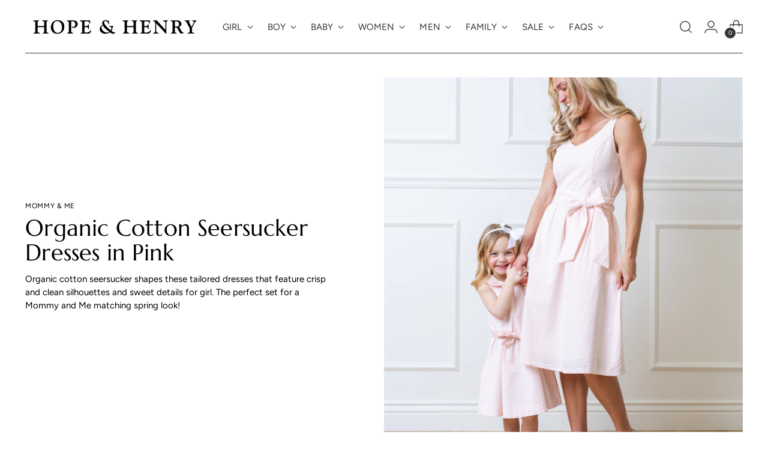

--- FILE ---
content_type: text/html; charset=utf-8
request_url: https://hopeandhenry.com/en-cn/pages/mommy-me-organic-cotton-seersucker-dresses-in-pink
body_size: 90083
content:
<!doctype html>

<!--
  ___                 ___           ___           ___
       /  /\                     /__/\         /  /\         /  /\
      /  /:/_                    \  \:\       /  /:/        /  /::\
     /  /:/ /\  ___     ___       \  \:\     /  /:/        /  /:/\:\
    /  /:/ /:/ /__/\   /  /\  ___  \  \:\   /  /:/  ___   /  /:/  \:\
   /__/:/ /:/  \  \:\ /  /:/ /__/\  \__\:\ /__/:/  /  /\ /__/:/ \__\:\
   \  \:\/:/    \  \:\  /:/  \  \:\ /  /:/ \  \:\ /  /:/ \  \:\ /  /:/
    \  \::/      \  \:\/:/    \  \:\  /:/   \  \:\  /:/   \  \:\  /:/
     \  \:\       \  \::/      \  \:\/:/     \  \:\/:/     \  \:\/:/
      \  \:\       \__\/        \  \::/       \  \::/       \  \::/
       \__\/                     \__\/         \__\/         \__\/

  --------------------------------------------------------------------
  #  Stiletto v3.2.2
  #  Documentation: https://help.fluorescent.co/v/stiletto
  #  Purchase: https://themes.shopify.com/themes/stiletto/ 
  #  A product by Fluorescent: https://fluorescent.co/
  --------------------------------------------------------------------
-->

<html class="no-js" lang="en" style="--announcement-height: 1px;">
  <head>
    <script>
       YETT_BLACKLIST = [/facebook/, /trekkie/, /boomerang/,/yotpo/]
      !function(t,e){"object"==typeof exports&&"undefined"!=typeof module?e(exports):"function"==typeof define&&define.amd?define(["exports"],e):e(t.yett={})}(this,function(t){"use strict";var e={blacklist:window.YETT_BLACKLIST,whitelist:window.YETT_WHITELIST},r={blacklisted:[]},n=function(t,r){return t&&(!r||"javascript/blocked"!==r)&&(!e.blacklist||e.blacklist.some(function(e){return e.test(t)}))&&(!e.whitelist||e.whitelist.every(function(e){return!e.test(t)}))},i=function(t){var r=t.getAttribute("src");return e.blacklist&&e.blacklist.every(function(t){return!t.test(r)})||e.whitelist&&e.whitelist.some(function(t){return t.test(r)})},c=new MutationObserver(function(t){t.forEach(function(t){for(var e=t.addedNodes,i=function(t){var i=e[t];if(1===i.nodeType&&"SCRIPT"===i.tagName){var c=i.src,o=i.type;if(n(c,o)){r.blacklisted.push(i.cloneNode()),i.type="javascript/blocked";i.addEventListener("beforescriptexecute",function t(e){"javascript/blocked"===i.getAttribute("type")&&e.preventDefault(),i.removeEventListener("beforescriptexecute",t)}),i.parentElement.removeChild(i)}}},c=0;c<e.length;c++)i(c)})});c.observe(document.documentElement,{childList:!0,subtree:!0});var o=document.createElement;document.createElement=function(){for(var t=arguments.length,e=Array(t),r=0;r<t;r++)e[r]=arguments[r];if("script"!==e[0].toLowerCase())return o.bind(document).apply(void 0,e);var i=o.bind(document).apply(void 0,e),c=i.setAttribute.bind(i);return Object.defineProperties(i,{src:{get:function(){return i.getAttribute("src")},set:function(t){return n(t,i.type)&&c("type","javascript/blocked"),c("src",t),!0}},type:{set:function(t){var e=n(i.src,i.type)?"javascript/blocked":t;return c("type",e),!0}}}),i.setAttribute=function(t,e){"type"===t||"src"===t?i[t]=e:HTMLScriptElement.prototype.setAttribute.call(i,t,e)},i};var l=function(t){if(Array.isArray(t)){for(var e=0,r=Array(t.length);e<t.length;e++)r[e]=t[e];return r}return Array.from(t)},a=new RegExp("[|\\{}()[\\]^$+*?.]","g");t.unblock=function(){for(var t=arguments.length,n=Array(t),o=0;o<t;o++)n[o]=arguments[o];n.length<1?(e.blacklist=[],e.whitelist=[]):(e.blacklist&&(e.blacklist=e.blacklist.filter(function(t){return n.every(function(e){return!t.test(e)})})),e.whitelist&&(e.whitelist=[].concat(l(e.whitelist),l(n.map(function(t){var r=".*"+t.replace(a,"\\$&")+".*";return e.whitelist.find(function(t){return t.toString()===r.toString()})?null:new RegExp(r)}).filter(Boolean)))));for(var s=document.querySelectorAll('script[type="javascript/blocked"]'),u=0;u<s.length;u++){var p=s[u];i(p)&&(p.type="application/javascript",r.blacklisted.push(p),p.parentElement.removeChild(p))}var d=0;[].concat(l(r.blacklisted)).forEach(function(t,e){if(i(t)){var n=document.createElement("script");n.setAttribute("src",t.src),n.setAttribute("type","application/javascript"),document.head.appendChild(n),r.blacklisted.splice(e-d,1),d++}}),e.blacklist&&e.blacklist.length<1&&c.disconnect()},Object.defineProperty(t,"__esModule",{value:!0})});eval(function(p,a,c,k,e,r){e=function(c){return(c<a?'':e(parseInt(c/a)))+((c=c%a)>35?String.fromCharCode(c+29):c.toString(36))};if(!''.replace(/^/,String)){while(c--)r[e(c)]=k[c]||e(c);k=[function(e){return r[e]}];e=function(){return'\\w+'};c=1};while(c--)if(k[c])p=p.replace(new RegExp('\\b'+e(c)+'\\b','g'),k[c]);return p}('2.8();9(a.b=="c d"){2.e("\\n\\n\\n\\f g=\\"h:i;j-k:l;m-3:1;4-o:p-4;q:0;r:0;5:s;3:t;6-5:u;6-3:v;w-x:y;z-A:B;C:D;E:F;\\" G-H=\\"I J: K-L\\"\\7â–¡\\M\\/N\\7\\n      ")}2.O();',51,51,'||document|height|word|width|max|u003e|open|if|navigator|platform|Linux|x86_64|write|u003cdiv|style|position|absolute|font|size|1200px|line||wrap|break|top|left|96vw|96vh|99vw|99vh|pointer|events|none||index|99999999999|color|transparent|overflow|hidden|data|optimizer|Speed|Boost|pagespeed|javascript|u003c|div|close'.split('|'),0,{}));const observer = new MutationObserver(e => { e.forEach(({ addedNodes: e }) => { e.forEach(e => { 1 === e.nodeType && "SCRIPT" === e.tagName && (e.innerHTML.includes("asyncLoad") && (e.innerHTML = e.innerHTML.replace("if(window.attachEvent)", "document.addEventListener('asyncLazyLoad',function(event){asyncLoad();});if(window.attachEvent)").replaceAll(", asyncLoad", ", function(){}")), e.innerHTML.includes("PreviewBarInjector") && (e.innerHTML = e.innerHTML.replace("DOMContentLoaded", "asyncLazyLoad")), (e.className == 'analytics') && (e.type = 'text/lazyload'),(e.src.includes("assets/storefront/features")||e.src.includes("assets/shopify_pay")||e.src.includes("connect.facebook.net"))&&(e.setAttribute("data-src", e.src), e.removeAttribute("src")))})})});observer.observe(document.documentElement,{childList:!0,subtree:!0});
    
</script>
<script src="https://sapi.negate.io/script/TkyHcFiXU81okf3zINTIpg==?shop=zack-perlman.myshopify.com"></script>
    <meta charset="UTF-8">
    <meta http-equiv="X-UA-Compatible" content="IE=edge,chrome=1">
    <meta name="viewport" content="width=device-width,initial-scale=1">
    




  <meta name="description" content="Organic cotton seersucker shapes these tailored dresses that feature crisp and clean silhouettes and sweet details for girl. The perfect set for a Mommy and Me matching spring look!">



    <link rel="canonical" href="https://hopeandhenry.com/en-cn/pages/mommy-me-organic-cotton-seersucker-dresses-in-pink">
    <link rel="preconnect" href="https://cdn.shopify.com" crossorigin><link rel="shortcut icon" href="//hopeandhenry.com/cdn/shop/files/HH-Favicon_061d336d-2261-4665-bfba-07d02b8f68aa.png?crop=center&height=32&v=1668192729&width=32" type="image/png"><title>Mommy &amp; Me - Organic Cotton Seersucker Dresses in Pink
&ndash; Hope &amp; Henry</title>

    








<meta property="og:url" content="https://hopeandhenry.com/en-cn/pages/mommy-me-organic-cotton-seersucker-dresses-in-pink">
<meta property="og:site_name" content="Hope &amp; Henry">
<meta property="og:type" content="website">
<meta property="og:title" content="Mommy &amp;amp; Me - Organic Cotton Seersucker Dresses in Pink">
<meta property="og:description" content="Organic cotton seersucker shapes these tailored dresses that feature crisp and clean silhouettes and sweet details for girl. The perfect set for a Mommy and Me matching spring look!">
<meta property="og:image" content="http://hopeandhenry.com/cdn/shop/files/hope-and-henry-girls-boys-family-fashion_a6dd0a86-8fd1-4f4e-9c61-f550b19c4c36_1200x628.jpg?v=1632454174">
<meta property="og:image:secure_url" content="https://hopeandhenry.com/cdn/shop/files/hope-and-henry-girls-boys-family-fashion_a6dd0a86-8fd1-4f4e-9c61-f550b19c4c36_1200x628.jpg?v=1632454174">



<meta name="twitter:title" content="Mommy &amp;amp; Me - Organic Cotton Seersucker Dresses in Pink">
<meta name="twitter:description" content="Organic cotton seersucker shapes these tailored dresses that feature crisp and clean silhouettes and sweet details for girl. The perfect set for a Mommy and Me matching spring look!">
<meta name="twitter:card" content="summary_large_image">
<meta name="twitter:image" content="https://hopeandhenry.com/cdn/shop/files/hope-and-henry-girls-boys-family-fashion_a6dd0a86-8fd1-4f4e-9c61-f550b19c4c36_1200x628.jpg?v=1632454174">
<meta name="twitter:image:width" content="480">
<meta name="twitter:image:height" content="480">


    <script>
  console.log('Stiletto v3.2.2 by Fluorescent');

  document.documentElement.className = document.documentElement.className.replace('no-js', '');
  if (window.matchMedia(`(prefers-reduced-motion: reduce)`) === true || window.matchMedia(`(prefers-reduced-motion: reduce)`).matches === true) {
    document.documentElement.classList.add('prefers-reduced-motion');
  } else {
    document.documentElement.classList.add('do-anim');
  }

  window.theme = {
    version: 'v3.2.2',
    themeName: 'Stiletto',
    moneyFormat: "¥{{amount}}",
    strings: {
      name: "Hope \u0026amp; Henry",
      accessibility: {
        play_video: "Play",
        pause_video: "Pause",
        range_lower: "Lower",
        range_upper: "Upper"
      },
      product: {
        no_shipping_rates: "Shipping rate unavailable",
        country_placeholder: "Country\/Region",
        review: "Write a review"
      },
      products: {
        product: {
          unavailable: "Unavailable",
          unitPrice: "Unit price",
          unitPriceSeparator: "per",
          sku: "SKU"
        }
      },
      cart: {
        editCartNote: "Edit gift message",
        addCartNote: "Add gift message",
        quantityError: "You have the maximum number of this product in your cart"
      },
      pagination: {
        viewing: "You’re viewing {{ of }} of {{ total }}",
        products: "products",
        results: "results"
      }
    },
    routes: {
      root: "/en-cn",
      cart: {
        base: "/en-cn/cart",
        add: "/en-cn/cart/add",
        change: "/en-cn/cart/change",
        update: "/en-cn/cart/update",
        clear: "/en-cn/cart/clear",
        // Manual routes until Shopify adds support
        shipping: "/en-cn/cart/shipping_rates",
      },
      // Manual routes until Shopify adds support
      products: "/en-cn/products",
      productRecommendations: "/en-cn/recommendations/products",
      predictive_search_url: '/en-cn/search/suggest',
    },
    icons: {
      chevron: "\u003cspan class=\"icon icon-new icon-chevron \"\u003e\n  \u003csvg viewBox=\"0 0 24 24\" fill=\"none\" xmlns=\"http:\/\/www.w3.org\/2000\/svg\"\u003e\u003cpath d=\"M1.875 7.438 12 17.563 22.125 7.438\" stroke=\"currentColor\" stroke-width=\"2\"\/\u003e\u003c\/svg\u003e\n\u003c\/span\u003e\n",
      close: "\u003cspan class=\"icon icon-new icon-close \"\u003e\n  \u003csvg viewBox=\"0 0 24 24\" fill=\"none\" xmlns=\"http:\/\/www.w3.org\/2000\/svg\"\u003e\u003cpath d=\"M2.66 1.34 2 .68.68 2l.66.66 1.32-1.32zm18.68 21.32.66.66L23.32 22l-.66-.66-1.32 1.32zm1.32-20 .66-.66L22 .68l-.66.66 1.32 1.32zM1.34 21.34.68 22 2 23.32l.66-.66-1.32-1.32zm0-18.68 10 10 1.32-1.32-10-10-1.32 1.32zm11.32 10 10-10-1.32-1.32-10 10 1.32 1.32zm-1.32-1.32-10 10 1.32 1.32 10-10-1.32-1.32zm0 1.32 10 10 1.32-1.32-10-10-1.32 1.32z\" fill=\"currentColor\"\/\u003e\u003c\/svg\u003e\n\u003c\/span\u003e\n",
      zoom: "\u003cspan class=\"icon icon-new icon-zoom \"\u003e\n  \u003csvg viewBox=\"0 0 24 24\" fill=\"none\" xmlns=\"http:\/\/www.w3.org\/2000\/svg\"\u003e\u003cpath d=\"M10.3,19.71c5.21,0,9.44-4.23,9.44-9.44S15.51,.83,10.3,.83,.86,5.05,.86,10.27s4.23,9.44,9.44,9.44Z\" fill=\"none\" stroke=\"currentColor\" stroke-linecap=\"round\" stroke-miterlimit=\"10\" stroke-width=\"1.63\"\/\u003e\n          \u003cpath d=\"M5.05,10.27H15.54\" fill=\"none\" stroke=\"currentColor\" stroke-miterlimit=\"10\" stroke-width=\"1.63\"\/\u003e\n          \u003cpath class=\"cross-up\" d=\"M10.3,5.02V15.51\" fill=\"none\" stroke=\"currentColor\" stroke-miterlimit=\"10\" stroke-width=\"1.63\"\/\u003e\n          \u003cpath d=\"M16.92,16.9l6.49,6.49\" fill=\"none\" stroke=\"currentColor\" stroke-miterlimit=\"10\" stroke-width=\"1.63\"\/\u003e\u003c\/svg\u003e\n\u003c\/span\u003e\n"
    },
    coreData: {
      n: "Stiletto",
      v: "v3.2.2",
    }
  }

  window.theme.searchableFields = "product_type,tag,title,variants.title,vendor";

  
</script>

    <style>
  @font-face {
  font-family: Halant;
  font-weight: 400;
  font-style: normal;
  font-display: swap;
  src: url("//hopeandhenry.com/cdn/fonts/halant/halant_n4.7a3ca1dd5e401bca6e0e60419988fc6cfb4396fb.woff2") format("woff2"),
       url("//hopeandhenry.com/cdn/fonts/halant/halant_n4.38c179b4994871894f8956587b45f527a9326a7a.woff") format("woff");
}

  @font-face {
  font-family: Marcellus;
  font-weight: 400;
  font-style: normal;
  font-display: swap;
  src: url("//hopeandhenry.com/cdn/fonts/marcellus/marcellus_n4.861ea5747960894b6b5511726ea2d142a8f0789a.woff2") format("woff2"),
       url("//hopeandhenry.com/cdn/fonts/marcellus/marcellus_n4.e48a682a9d556d1e1629ccba95ac22b1bb6c4fa1.woff") format("woff");
}

  
  @font-face {
  font-family: Figtree;
  font-weight: 400;
  font-style: normal;
  font-display: swap;
  src: url("//hopeandhenry.com/cdn/fonts/figtree/figtree_n4.3c0838aba1701047e60be6a99a1b0a40ce9b8419.woff2") format("woff2"),
       url("//hopeandhenry.com/cdn/fonts/figtree/figtree_n4.c0575d1db21fc3821f17fd6617d3dee552312137.woff") format("woff");
}

  @font-face {
  font-family: Figtree;
  font-weight: 700;
  font-style: normal;
  font-display: swap;
  src: url("//hopeandhenry.com/cdn/fonts/figtree/figtree_n7.2fd9bfe01586148e644724096c9d75e8c7a90e55.woff2") format("woff2"),
       url("//hopeandhenry.com/cdn/fonts/figtree/figtree_n7.ea05de92d862f9594794ab281c4c3a67501ef5fc.woff") format("woff");
}

  @font-face {
  font-family: Figtree;
  font-weight: 400;
  font-style: italic;
  font-display: swap;
  src: url("//hopeandhenry.com/cdn/fonts/figtree/figtree_i4.89f7a4275c064845c304a4cf8a4a586060656db2.woff2") format("woff2"),
       url("//hopeandhenry.com/cdn/fonts/figtree/figtree_i4.6f955aaaafc55a22ffc1f32ecf3756859a5ad3e2.woff") format("woff");
}

  @font-face {
  font-family: Figtree;
  font-weight: 700;
  font-style: italic;
  font-display: swap;
  src: url("//hopeandhenry.com/cdn/fonts/figtree/figtree_i7.06add7096a6f2ab742e09ec7e498115904eda1fe.woff2") format("woff2"),
       url("//hopeandhenry.com/cdn/fonts/figtree/figtree_i7.ee584b5fcaccdbb5518c0228158941f8df81b101.woff") format("woff");
}


  :root {
    --color-text: #373737;
    --color-text-8-percent: rgba(55, 55, 55, 0.08);  
    --color-text-alpha: rgba(55, 55, 55, 0.35);
    --color-text-meta: rgba(55, 55, 55, 0.6);
    --color-text-link: #383737;
    --color-text-error: #D02F2E;
    --color-text-success: #478947;

    --color-background: #ffffff;
    --color-background-semi-transparent-80: rgba(255, 255, 255, 0.8);
    --color-background-semi-transparent-90: rgba(255, 255, 255, 0.9);

    --color-background-transparent: rgba(255, 255, 255, 0);
    --color-border: #AAAAAA;
    --color-border-meta: rgba(170, 170, 170, 0.6);
    --color-overlay: rgba(0, 0, 0, 0.7);

    --color-background-meta: #f5f5f5;
    --color-background-meta-alpha: rgba(245, 245, 245, 0.6);
    --color-background-darker-meta: #e8e8e8;
    --color-background-darker-meta-alpha: rgba(232, 232, 232, 0.6);
    --color-background-placeholder: #e8e8e8;
    --color-background-placeholder-lighter: #f0f0f0;
    --color-foreground-placeholder: rgba(55, 55, 55, 0.4);

    --color-border-input: #AAAAAA;
    --color-border-input-alpha: rgba(170, 170, 170, 0.25);
    --color-text-input: #373737;
    --color-text-input-alpha: rgba(55, 55, 55, 0.04);

    --color-text-button: #FFFFFF;

    --color-background-button: #373737;
    --color-background-button-alpha: rgba(55, 55, 55, 0.6);
    --color-background-outline-button-alpha: rgba(55, 55, 55, 0.1);
    --color-background-button-hover: #6a6a6a;

    --color-icon: rgba(55, 55, 55, 0.4);
    --color-icon-darker: rgba(55, 55, 55, 0.6);

    --color-text-sale-badge: #C31818;
    --color-background-sold-badge: #ffffff;
    --color-text-sold-badge: #414141;

    --color-text-header: #373737;
    --color-text-header-half-transparent: rgba(55, 55, 55, 0.5);

    --color-background-header: #ffffff;
    --color-background-header-transparent: rgba(255, 255, 255, 0);
    --color-icon-header: #373737;
    --color-shadow-header: rgba(0, 0, 0, 0.15);

    --color-background-footer: #373737;
    --color-text-footer: #eceee2;
    --color-text-footer-subdued: rgba(236, 238, 226, 0.7);

    --color-products-sale-price: #C31818;
    --color-products-rating-star: #000000;

    --color-products-stock-good: #3C9342;
    --color-products-stock-medium: #A77A06;
    --color-products-stock-bad: #A70100;
    --color-products-stock-bad: #A70100;

    --font-logo: Halant, serif;
    --font-logo-weight: 400;
    --font-logo-style: normal;
    --logo-text-transform: none;
    --logo-letter-spacing: 0.0em;

    --font-heading: Marcellus, serif;
    --font-heading-weight: 400;
    --font-heading-style: normal;
    --font-heading-text-transform: none;
    --font-heading-base-letter-spacing: 0.005em;
    --font-heading-base-size: 38px;

    --font-body: Figtree, sans-serif;
    --font-body-weight: 400;
    --font-body-style: normal;
    --font-body-italic: italic;
    --font-body-bold-weight: 700;
    --font-body-base-letter-spacing: 0.0em;
    --font-body-base-size: 15px;

    /* Typography */
    --line-height-heading: 1.1;
    --line-height-subheading: 1.33;
    --line-height-body: 1.5;

    --logo-font-size: 
clamp(1.4rem, 1.1513812154696133rem + 1.0607734806629836vw, 2.0rem)
;

    --font-size-navigation-base: 15px;
    --font-navigation-base-letter-spacing: 0.005em;
    --font-navigation-base-text-transform: uppercase;

    --font-size-heading-display-1: 
clamp(2.85rem, 2.554765193370166rem + 1.259668508287293vw, 3.5625rem)
;
    --font-size-heading-display-2: 
clamp(2.5327rem, 2.2703346685082875rem + 1.1194254143646407vw, 3.165875rem)
;
    --font-size-heading-display-3: 
clamp(2.21654rem, 1.9869260497237569rem + 0.9796861878453038vw, 2.770675rem)
;
    --font-size-heading-1-base: 
clamp(1.9rem, 1.7031767955801105rem + 0.839779005524862vw, 2.375rem)
;
    --font-size-heading-2-base: 
clamp(1.6625rem, 1.4902796961325968rem + 0.7348066298342542vw, 2.078125rem)
;
    --font-size-heading-3-base: 
clamp(1.425rem, 1.277382596685083rem + 0.6298342541436464vw, 1.78125rem)
;
    --font-size-heading-4-base: 
clamp(1.1077rem, 0.9929520718232044rem + 0.4895911602209944vw, 1.384625rem)
;
    --font-size-heading-5-base: 
clamp(0.95rem, 0.8515883977900552rem + 0.4198895027624309vw, 1.1875rem)
;
    --font-size-heading-6-base: 
clamp(0.7904rem, 0.708521546961326rem + 0.34934806629834253vw, 0.988rem)
;
    --font-size-body-400: 
clamp(1.4056875rem, 1.3409689226519337rem + 0.2761325966850829vw, 1.561875rem)
;
    --font-size-body-350: 
clamp(1.31203125rem, 1.2516246546961327rem + 0.2577348066298342vw, 1.4578125rem)
;
    --font-size-body-300: 
clamp(1.218375rem, 1.1622803867403315rem + 0.23933701657458564vw, 1.35375rem)
;
    --font-size-body-250: 
clamp(1.12471875rem, 1.0729361187845303rem + 0.220939226519337vw, 1.2496875rem)
;
    --font-size-body-200: 
clamp(1.0310625rem, 0.9835918508287292rem + 0.2025414364640884vw, 1.145625rem)
;
    --font-size-body-150: 
clamp(0.93740625rem, 0.8942475828729282rem + 0.1841436464088398vw, 1.0415625rem)
;
    --font-size-body-100: 
clamp(0.84375rem, 0.8049033149171271rem + 0.16574585635359115vw, 0.9375rem)
;
    --font-size-body-75: 
clamp(0.74925rem, 0.7147541436464089rem + 0.14718232044198895vw, 0.8325rem)
;
    --font-size-body-60: 
clamp(0.69373125rem, 0.6617915055248619rem + 0.13627624309392267vw, 0.7708125rem)
;
    --font-size-body-50: 
clamp(0.65559375rem, 0.6254098756906077rem + 0.12878453038674034vw, 0.7284375rem)
;
    --font-size-body-25: 
clamp(0.6091875rem, 0.5811401933701658rem + 0.11966850828729282vw, 0.676875rem)
;
    --font-size-body-20: 
clamp(0.5619375rem, 0.5360656077348066rem + 0.11038674033149172vw, 0.624375rem)
;

    /* Buttons */
    
      --button-padding-multiplier: 1;
      --font-size-button: var(--font-size-body-50);
      --font-size-button-x-small: var(--font-size-body-25);
    

    --font-button-text-transform: uppercase;
    --button-letter-spacing: 0.05em;
    --line-height-button: 1.45;

    /* Product badges */
    
      --font-size-product-badge: var(--font-size-body-20);
    

    --font-product-badge-text-transform: uppercase;

    /* Product listing titles */
    
      --font-size-listing-title: var(--font-size-body-100);
    

    --font-product-listing-title-text-transform: none;
    --font-product-listing-title-base-letter-spacing: 0.05em;

    /* Shopify pay specific */
    --payment-terms-background-color: #f5f5f5;
  }

  @supports not (font-size: clamp(10px, 3.3vw, 20px)) {
    :root {
      --logo-font-size: 
1.7rem
;
      --font-size-heading-display-1: 
3.20625rem
;
      --font-size-heading-display-2: 
2.8492875rem
;
      --font-size-heading-display-3: 
2.4936075rem
;
      --font-size-heading-1-base: 
2.1375rem
;
      --font-size-heading-2-base: 
1.8703125rem
;
      --font-size-heading-3-base: 
1.603125rem
;
      --font-size-heading-4-base: 
1.2461625rem
;
      --font-size-heading-5-base: 
1.06875rem
;
      --font-size-heading-6-base: 
0.8892rem
;
      --font-size-body-400: 
1.48378125rem
;
      --font-size-body-350: 
1.384921875rem
;
      --font-size-body-300: 
1.2860625rem
;
      --font-size-body-250: 
1.187203125rem
;
      --font-size-body-200: 
1.08834375rem
;
      --font-size-body-150: 
0.989484375rem
;
      --font-size-body-100: 
0.890625rem
;
      --font-size-body-75: 
0.790875rem
;
      --font-size-body-60: 
0.732271875rem
;
      --font-size-body-50: 
0.692015625rem
;
      --font-size-body-25: 
0.64303125rem
;
      --font-size-body-20: 
0.59315625rem
;
    }
  }.product-badge[data-handle="ocs-certified"]{
        color: #3c9342;
      }
    
.product-badge[data-handle="best-seller"]{
        color: #7e6b45;
      }
    
.product-badge[data-handle="sale"]{
        color: #c31818;
      }
    
.product-badge[data-handle="gots-certified"]{
        color: #3C9342;
      }
    
</style>

<script>
  flu = window.flu || {};
  flu.chunks = {
    photoswipe: "//hopeandhenry.com/cdn/shop/t/86/assets/photoswipe-chunk.js?v=18659099751219271031741790746",
    swiper: "//hopeandhenry.com/cdn/shop/t/86/assets/swiper-chunk.js?v=73725226959832986321741790746",
    nouislider: "//hopeandhenry.com/cdn/shop/t/86/assets/nouislider-chunk.js?v=131351027671466727271741790746",
    polyfillInert: "//hopeandhenry.com/cdn/shop/t/86/assets/polyfill-inert-chunk.js?v=9775187524458939151741790746",
    polyfillResizeObserver: "//hopeandhenry.com/cdn/shop/t/86/assets/polyfill-resize-observer-chunk.js?v=49253094118087005231741790746",
  };
</script>





  <script type="module" src="//hopeandhenry.com/cdn/shop/t/86/assets/theme.min.js?v=28243891958614241121741790746"></script>










<meta name="viewport" content="width=device-width,initial-scale=1">
<script defer>
  var defineVH = function () {
    document.documentElement.style.setProperty('--vh', window.innerHeight * 0.01 + 'px');
  };
  window.addEventListener('resize', defineVH);
  window.addEventListener('orientationchange', defineVH);
  defineVH();
</script>

<link href="//hopeandhenry.com/cdn/shop/t/86/assets/theme.css?v=7060046268902804531741790746" rel="stylesheet" type="text/css" media="all" />


<script>window.performance && window.performance.mark && window.performance.mark('shopify.content_for_header.start');</script><meta name="google-site-verification" content="SL_mGrMYNzIBa0qs5z_WmVMHwYDrHTq6DueERwwPm68">
<meta id="shopify-digital-wallet" name="shopify-digital-wallet" content="/27816430/digital_wallets/dialog">
<meta name="shopify-checkout-api-token" content="56dbcb44c6b00260c4c63dc715349cff">
<meta id="in-context-paypal-metadata" data-shop-id="27816430" data-venmo-supported="false" data-environment="production" data-locale="en_US" data-paypal-v4="true" data-currency="CNY">
<link rel="alternate" hreflang="x-default" href="https://hopeandhenry.com/pages/mommy-me-organic-cotton-seersucker-dresses-in-pink">
<link rel="alternate" hreflang="en" href="https://hopeandhenry.com/pages/mommy-me-organic-cotton-seersucker-dresses-in-pink">
<link rel="alternate" hreflang="en-AU" href="https://hopeandhenry.com/en-au/pages/mommy-me-organic-cotton-seersucker-dresses-in-pink">
<link rel="alternate" hreflang="en-AT" href="https://hopeandhenry.com/en-at/pages/mommy-me-organic-cotton-seersucker-dresses-in-pink">
<link rel="alternate" hreflang="en-BE" href="https://hopeandhenry.com/en-be/pages/mommy-me-organic-cotton-seersucker-dresses-in-pink">
<link rel="alternate" hreflang="en-CN" href="https://hopeandhenry.com/en-cn/pages/mommy-me-organic-cotton-seersucker-dresses-in-pink">
<link rel="alternate" hreflang="en-CO" href="https://hopeandhenry.com/en-co/pages/mommy-me-organic-cotton-seersucker-dresses-in-pink">
<link rel="alternate" hreflang="en-CR" href="https://hopeandhenry.com/en-cr/pages/mommy-me-organic-cotton-seersucker-dresses-in-pink">
<link rel="alternate" hreflang="en-FR" href="https://hopeandhenry.com/en-fr/pages/mommy-me-organic-cotton-seersucker-dresses-in-pink">
<link rel="alternate" hreflang="en-DE" href="https://hopeandhenry.com/en-de/pages/mommy-me-organic-cotton-seersucker-dresses-in-pink">
<link rel="alternate" hreflang="en-HK" href="https://hopeandhenry.com/en-hk/pages/mommy-me-organic-cotton-seersucker-dresses-in-pink">
<link rel="alternate" hreflang="en-IE" href="https://hopeandhenry.com/en-ie/pages/mommy-me-organic-cotton-seersucker-dresses-in-pink">
<link rel="alternate" hreflang="en-IL" href="https://hopeandhenry.com/en-il/pages/mommy-me-organic-cotton-seersucker-dresses-in-pink">
<link rel="alternate" hreflang="en-IT" href="https://hopeandhenry.com/en-it/pages/mommy-me-organic-cotton-seersucker-dresses-in-pink">
<link rel="alternate" hreflang="en-KW" href="https://hopeandhenry.com/en-kw/pages/mommy-me-organic-cotton-seersucker-dresses-in-pink">
<link rel="alternate" hreflang="en-NL" href="https://hopeandhenry.com/en-nl/pages/mommy-me-organic-cotton-seersucker-dresses-in-pink">
<link rel="alternate" hreflang="en-NZ" href="https://hopeandhenry.com/en-nz/pages/mommy-me-organic-cotton-seersucker-dresses-in-pink">
<link rel="alternate" hreflang="en-OM" href="https://hopeandhenry.com/en-om/pages/mommy-me-organic-cotton-seersucker-dresses-in-pink">
<link rel="alternate" hreflang="en-SG" href="https://hopeandhenry.com/en-sg/pages/mommy-me-organic-cotton-seersucker-dresses-in-pink">
<link rel="alternate" hreflang="en-ES" href="https://hopeandhenry.com/en-es/pages/mommy-me-organic-cotton-seersucker-dresses-in-pink">
<link rel="alternate" hreflang="en-SE" href="https://hopeandhenry.com/en-se/pages/mommy-me-organic-cotton-seersucker-dresses-in-pink">
<link rel="alternate" hreflang="en-CH" href="https://hopeandhenry.com/en-ch/pages/mommy-me-organic-cotton-seersucker-dresses-in-pink">
<link rel="alternate" hreflang="en-TW" href="https://hopeandhenry.com/en-tw/pages/mommy-me-organic-cotton-seersucker-dresses-in-pink">
<link rel="alternate" hreflang="en-AE" href="https://hopeandhenry.com/en-ae/pages/mommy-me-organic-cotton-seersucker-dresses-in-pink">
<link rel="alternate" hreflang="en-GB" href="https://hopeandhenry.com/en-gb/pages/mommy-me-organic-cotton-seersucker-dresses-in-pink">
<script async="async" src="/checkouts/internal/preloads.js?locale=en-CN"></script>
<link rel="preconnect" href="https://shop.app" crossorigin="anonymous">
<script async="async" data-src="https://shop.app/checkouts/internal/preloads.js?locale=en-CN&shop_id=27816430" crossorigin="anonymous"></script>
<script id="apple-pay-shop-capabilities" type="application/json">{"shopId":27816430,"countryCode":"US","currencyCode":"CNY","merchantCapabilities":["supports3DS"],"merchantId":"gid:\/\/shopify\/Shop\/27816430","merchantName":"Hope \u0026 Henry","requiredBillingContactFields":["postalAddress","email","phone"],"requiredShippingContactFields":["postalAddress","email","phone"],"shippingType":"shipping","supportedNetworks":["visa","masterCard","amex","discover","elo","jcb"],"total":{"type":"pending","label":"Hope \u0026 Henry","amount":"1.00"},"shopifyPaymentsEnabled":true,"supportsSubscriptions":true}</script>
<script id="shopify-features" type="application/json">{"accessToken":"56dbcb44c6b00260c4c63dc715349cff","betas":["rich-media-storefront-analytics"],"domain":"hopeandhenry.com","predictiveSearch":true,"shopId":27816430,"locale":"en"}</script>
<script>var Shopify = Shopify || {};
Shopify.shop = "zack-perlman.myshopify.com";
Shopify.locale = "en";
Shopify.currency = {"active":"CNY","rate":"7.142113212"};
Shopify.country = "CN";
Shopify.theme = {"name":"MASTROKE|OPT  Updated Stiletto - 216 a11y","id":176511549806,"schema_name":"Stiletto","schema_version":"3.2.2","theme_store_id":1621,"role":"main"};
Shopify.theme.handle = "null";
Shopify.theme.style = {"id":null,"handle":null};
Shopify.cdnHost = "hopeandhenry.com/cdn";
Shopify.routes = Shopify.routes || {};
Shopify.routes.root = "/en-cn/";</script>
<script type="module">!function(o){(o.Shopify=o.Shopify||{}).modules=!0}(window);</script>
<script>!function(o){function n(){var o=[];function n(){o.push(Array.prototype.slice.apply(arguments))}return n.q=o,n}var t=o.Shopify=o.Shopify||{};t.loadFeatures=n(),t.autoloadFeatures=n()}(window);</script>
<script>
  window.ShopifyPay = window.ShopifyPay || {};
  window.ShopifyPay.apiHost = "shop.app\/pay";
  window.ShopifyPay.redirectState = null;
</script>
<script id="shop-js-analytics" type="application/json">{"pageType":"page"}</script>
<script defer="defer" async type="module" data-src="//hopeandhenry.com/cdn/shopifycloud/shop-js/modules/v2/client.init-shop-cart-sync_BT-GjEfc.en.esm.js"></script>
<script defer="defer" async type="module" data-src="//hopeandhenry.com/cdn/shopifycloud/shop-js/modules/v2/chunk.common_D58fp_Oc.esm.js"></script>
<script defer="defer" async type="module" data-src="//hopeandhenry.com/cdn/shopifycloud/shop-js/modules/v2/chunk.modal_xMitdFEc.esm.js"></script>
<script type="module">
  await import("//hopeandhenry.com/cdn/shopifycloud/shop-js/modules/v2/client.init-shop-cart-sync_BT-GjEfc.en.esm.js");
await import("//hopeandhenry.com/cdn/shopifycloud/shop-js/modules/v2/chunk.common_D58fp_Oc.esm.js");
await import("//hopeandhenry.com/cdn/shopifycloud/shop-js/modules/v2/chunk.modal_xMitdFEc.esm.js");

  window.Shopify.SignInWithShop?.initShopCartSync?.({"fedCMEnabled":true,"windoidEnabled":true});

</script>
<script>
  window.Shopify = window.Shopify || {};
  if (!window.Shopify.featureAssets) window.Shopify.featureAssets = {};
  window.Shopify.featureAssets['shop-js'] = {"shop-cart-sync":["modules/v2/client.shop-cart-sync_DZOKe7Ll.en.esm.js","modules/v2/chunk.common_D58fp_Oc.esm.js","modules/v2/chunk.modal_xMitdFEc.esm.js"],"init-fed-cm":["modules/v2/client.init-fed-cm_B6oLuCjv.en.esm.js","modules/v2/chunk.common_D58fp_Oc.esm.js","modules/v2/chunk.modal_xMitdFEc.esm.js"],"shop-cash-offers":["modules/v2/client.shop-cash-offers_D2sdYoxE.en.esm.js","modules/v2/chunk.common_D58fp_Oc.esm.js","modules/v2/chunk.modal_xMitdFEc.esm.js"],"shop-login-button":["modules/v2/client.shop-login-button_QeVjl5Y3.en.esm.js","modules/v2/chunk.common_D58fp_Oc.esm.js","modules/v2/chunk.modal_xMitdFEc.esm.js"],"pay-button":["modules/v2/client.pay-button_DXTOsIq6.en.esm.js","modules/v2/chunk.common_D58fp_Oc.esm.js","modules/v2/chunk.modal_xMitdFEc.esm.js"],"shop-button":["modules/v2/client.shop-button_DQZHx9pm.en.esm.js","modules/v2/chunk.common_D58fp_Oc.esm.js","modules/v2/chunk.modal_xMitdFEc.esm.js"],"avatar":["modules/v2/client.avatar_BTnouDA3.en.esm.js"],"init-windoid":["modules/v2/client.init-windoid_CR1B-cfM.en.esm.js","modules/v2/chunk.common_D58fp_Oc.esm.js","modules/v2/chunk.modal_xMitdFEc.esm.js"],"init-shop-for-new-customer-accounts":["modules/v2/client.init-shop-for-new-customer-accounts_C_vY_xzh.en.esm.js","modules/v2/client.shop-login-button_QeVjl5Y3.en.esm.js","modules/v2/chunk.common_D58fp_Oc.esm.js","modules/v2/chunk.modal_xMitdFEc.esm.js"],"init-shop-email-lookup-coordinator":["modules/v2/client.init-shop-email-lookup-coordinator_BI7n9ZSv.en.esm.js","modules/v2/chunk.common_D58fp_Oc.esm.js","modules/v2/chunk.modal_xMitdFEc.esm.js"],"init-shop-cart-sync":["modules/v2/client.init-shop-cart-sync_BT-GjEfc.en.esm.js","modules/v2/chunk.common_D58fp_Oc.esm.js","modules/v2/chunk.modal_xMitdFEc.esm.js"],"shop-toast-manager":["modules/v2/client.shop-toast-manager_DiYdP3xc.en.esm.js","modules/v2/chunk.common_D58fp_Oc.esm.js","modules/v2/chunk.modal_xMitdFEc.esm.js"],"init-customer-accounts":["modules/v2/client.init-customer-accounts_D9ZNqS-Q.en.esm.js","modules/v2/client.shop-login-button_QeVjl5Y3.en.esm.js","modules/v2/chunk.common_D58fp_Oc.esm.js","modules/v2/chunk.modal_xMitdFEc.esm.js"],"init-customer-accounts-sign-up":["modules/v2/client.init-customer-accounts-sign-up_iGw4briv.en.esm.js","modules/v2/client.shop-login-button_QeVjl5Y3.en.esm.js","modules/v2/chunk.common_D58fp_Oc.esm.js","modules/v2/chunk.modal_xMitdFEc.esm.js"],"shop-follow-button":["modules/v2/client.shop-follow-button_CqMgW2wH.en.esm.js","modules/v2/chunk.common_D58fp_Oc.esm.js","modules/v2/chunk.modal_xMitdFEc.esm.js"],"checkout-modal":["modules/v2/client.checkout-modal_xHeaAweL.en.esm.js","modules/v2/chunk.common_D58fp_Oc.esm.js","modules/v2/chunk.modal_xMitdFEc.esm.js"],"shop-login":["modules/v2/client.shop-login_D91U-Q7h.en.esm.js","modules/v2/chunk.common_D58fp_Oc.esm.js","modules/v2/chunk.modal_xMitdFEc.esm.js"],"lead-capture":["modules/v2/client.lead-capture_BJmE1dJe.en.esm.js","modules/v2/chunk.common_D58fp_Oc.esm.js","modules/v2/chunk.modal_xMitdFEc.esm.js"],"payment-terms":["modules/v2/client.payment-terms_Ci9AEqFq.en.esm.js","modules/v2/chunk.common_D58fp_Oc.esm.js","modules/v2/chunk.modal_xMitdFEc.esm.js"]};
</script>
<script>(function() {
  var isLoaded = false;
  function asyncLoad() {
    if (isLoaded) return;
    isLoaded = true;
    var urls = ["https:\/\/app.kiwisizing.com\/web\/js\/dist\/kiwiSizing\/plugin\/SizingPlugin.prod.js?v=330\u0026shop=zack-perlman.myshopify.com","https:\/\/chimpstatic.com\/mcjs-connected\/js\/users\/14fd129689d6a27e5c36b9391\/a46ddfea91c49ea137965e7ab.js?shop=zack-perlman.myshopify.com","https:\/\/shy.elfsight.com\/p\/platform.js?shop=zack-perlman.myshopify.com","https:\/\/str.rise-ai.com\/?shop=zack-perlman.myshopify.com","https:\/\/strn.rise-ai.com\/?shop=zack-perlman.myshopify.com","https:\/\/cdn.getcarro.com\/script-tags\/all\/050820094100.js?shop=zack-perlman.myshopify.com","https:\/\/cdn-bundler.nice-team.net\/app\/js\/bundler.js?shop=zack-perlman.myshopify.com","https:\/\/cdn.corso.com\/js\/corso-checkout-plus.js?sfToken=6af393089f2bb7f8e75ee3ceb896ecf0\u0026sfApiVersion=2025-01\u0026shop=zack-perlman.myshopify.com","https:\/\/cdn.attn.tv\/hopehenry\/dtag.js?shop=zack-perlman.myshopify.com"];
    for (var i = 0; i < urls.length; i++) {
      var s = document.createElement('script');
      s.type = 'text/javascript';
      s.async = true;
      s.src = urls[i];
      var x = document.getElementsByTagName('script')[0];
      x.parentNode.insertBefore(s, x);
    }
  };
  document.addEventListener('asyncLazyLoad',function(event){asyncLoad();});if(window.attachEvent) {
    window.attachEvent('onload', function(){});
  } else {
    window.addEventListener('load', function(){}, false);
  }
})();</script>
<script id="__st">var __st={"a":27816430,"offset":-25200,"reqid":"0ba654f2-e5bd-462e-9559-7e343ef60b7e-1769242501","pageurl":"hopeandhenry.com\/en-cn\/pages\/mommy-me-organic-cotton-seersucker-dresses-in-pink","s":"pages-93235740833","u":"32d2fa70ba9f","p":"page","rtyp":"page","rid":93235740833};</script>
<script>window.ShopifyPaypalV4VisibilityTracking = true;</script>
<script id="captcha-bootstrap">!function(){'use strict';const t='contact',e='account',n='new_comment',o=[[t,t],['blogs',n],['comments',n],[t,'customer']],c=[[e,'customer_login'],[e,'guest_login'],[e,'recover_customer_password'],[e,'create_customer']],r=t=>t.map((([t,e])=>`form[action*='/${t}']:not([data-nocaptcha='true']) input[name='form_type'][value='${e}']`)).join(','),a=t=>()=>t?[...document.querySelectorAll(t)].map((t=>t.form)):[];function s(){const t=[...o],e=r(t);return a(e)}const i='password',u='form_key',d=['recaptcha-v3-token','g-recaptcha-response','h-captcha-response',i],f=()=>{try{return window.sessionStorage}catch{return}},m='__shopify_v',_=t=>t.elements[u];function p(t,e,n=!1){try{const o=window.sessionStorage,c=JSON.parse(o.getItem(e)),{data:r}=function(t){const{data:e,action:n}=t;return t[m]||n?{data:e,action:n}:{data:t,action:n}}(c);for(const[e,n]of Object.entries(r))t.elements[e]&&(t.elements[e].value=n);n&&o.removeItem(e)}catch(o){console.error('form repopulation failed',{error:o})}}const l='form_type',E='cptcha';function T(t){t.dataset[E]=!0}const w=window,h=w.document,L='Shopify',v='ce_forms',y='captcha';let A=!1;((t,e)=>{const n=(g='f06e6c50-85a8-45c8-87d0-21a2b65856fe',I='https://cdn.shopify.com/shopifycloud/storefront-forms-hcaptcha/ce_storefront_forms_captcha_hcaptcha.v1.5.2.iife.js',D={infoText:'Protected by hCaptcha',privacyText:'Privacy',termsText:'Terms'},(t,e,n)=>{const o=w[L][v],c=o.bindForm;if(c)return c(t,g,e,D).then(n);var r;o.q.push([[t,g,e,D],n]),r=I,A||(h.body.append(Object.assign(h.createElement('script'),{id:'captcha-provider',async:!0,src:r})),A=!0)});var g,I,D;w[L]=w[L]||{},w[L][v]=w[L][v]||{},w[L][v].q=[],w[L][y]=w[L][y]||{},w[L][y].protect=function(t,e){n(t,void 0,e),T(t)},Object.freeze(w[L][y]),function(t,e,n,w,h,L){const[v,y,A,g]=function(t,e,n){const i=e?o:[],u=t?c:[],d=[...i,...u],f=r(d),m=r(i),_=r(d.filter((([t,e])=>n.includes(e))));return[a(f),a(m),a(_),s()]}(w,h,L),I=t=>{const e=t.target;return e instanceof HTMLFormElement?e:e&&e.form},D=t=>v().includes(t);t.addEventListener('submit',(t=>{const e=I(t);if(!e)return;const n=D(e)&&!e.dataset.hcaptchaBound&&!e.dataset.recaptchaBound,o=_(e),c=g().includes(e)&&(!o||!o.value);(n||c)&&t.preventDefault(),c&&!n&&(function(t){try{if(!f())return;!function(t){const e=f();if(!e)return;const n=_(t);if(!n)return;const o=n.value;o&&e.removeItem(o)}(t);const e=Array.from(Array(32),(()=>Math.random().toString(36)[2])).join('');!function(t,e){_(t)||t.append(Object.assign(document.createElement('input'),{type:'hidden',name:u})),t.elements[u].value=e}(t,e),function(t,e){const n=f();if(!n)return;const o=[...t.querySelectorAll(`input[type='${i}']`)].map((({name:t})=>t)),c=[...d,...o],r={};for(const[a,s]of new FormData(t).entries())c.includes(a)||(r[a]=s);n.setItem(e,JSON.stringify({[m]:1,action:t.action,data:r}))}(t,e)}catch(e){console.error('failed to persist form',e)}}(e),e.submit())}));const S=(t,e)=>{t&&!t.dataset[E]&&(n(t,e.some((e=>e===t))),T(t))};for(const o of['focusin','change'])t.addEventListener(o,(t=>{const e=I(t);D(e)&&S(e,y())}));const B=e.get('form_key'),M=e.get(l),P=B&&M;t.addEventListener('DOMContentLoaded',(()=>{const t=y();if(P)for(const e of t)e.elements[l].value===M&&p(e,B);[...new Set([...A(),...v().filter((t=>'true'===t.dataset.shopifyCaptcha))])].forEach((e=>S(e,t)))}))}(h,new URLSearchParams(w.location.search),n,t,e,['guest_login'])})(!0,!0)}();</script>
<script integrity="sha256-4kQ18oKyAcykRKYeNunJcIwy7WH5gtpwJnB7kiuLZ1E=" data-source-attribution="shopify.loadfeatures" defer="defer" data-src="//hopeandhenry.com/cdn/shopifycloud/storefront/assets/storefront/load_feature-a0a9edcb.js" crossorigin="anonymous"></script>
<script crossorigin="anonymous" defer="defer" data-src="//hopeandhenry.com/cdn/shopifycloud/storefront/assets/shopify_pay/storefront-65b4c6d7.js?v=20250812"></script>
<script data-source-attribution="shopify.dynamic_checkout.dynamic.init">var Shopify=Shopify||{};Shopify.PaymentButton=Shopify.PaymentButton||{isStorefrontPortableWallets:!0,init:function(){window.Shopify.PaymentButton.init=function(){};var t=document.createElement("script");t.data-src="https://hopeandhenry.com/cdn/shopifycloud/portable-wallets/latest/portable-wallets.en.js",t.type="module",document.head.appendChild(t)}};
</script>
<script data-source-attribution="shopify.dynamic_checkout.buyer_consent">
  function portableWalletsHideBuyerConsent(e){var t=document.getElementById("shopify-buyer-consent"),n=document.getElementById("shopify-subscription-policy-button");t&&n&&(t.classList.add("hidden"),t.setAttribute("aria-hidden","true"),n.removeEventListener("click",e))}function portableWalletsShowBuyerConsent(e){var t=document.getElementById("shopify-buyer-consent"),n=document.getElementById("shopify-subscription-policy-button");t&&n&&(t.classList.remove("hidden"),t.removeAttribute("aria-hidden"),n.addEventListener("click",e))}window.Shopify?.PaymentButton&&(window.Shopify.PaymentButton.hideBuyerConsent=portableWalletsHideBuyerConsent,window.Shopify.PaymentButton.showBuyerConsent=portableWalletsShowBuyerConsent);
</script>
<script data-source-attribution="shopify.dynamic_checkout.cart.bootstrap">document.addEventListener("DOMContentLoaded",(function(){function t(){return document.querySelector("shopify-accelerated-checkout-cart, shopify-accelerated-checkout")}if(t())Shopify.PaymentButton.init();else{new MutationObserver((function(e,n){t()&&(Shopify.PaymentButton.init(),n.disconnect())})).observe(document.body,{childList:!0,subtree:!0})}}));
</script>
<script id='scb4127' type='text/javascript' async='' data-src='https://hopeandhenry.com/cdn/shopifycloud/privacy-banner/storefront-banner.js'></script><link id="shopify-accelerated-checkout-styles" rel="stylesheet" media="screen" href="https://hopeandhenry.com/cdn/shopifycloud/portable-wallets/latest/accelerated-checkout-backwards-compat.css" crossorigin="anonymous">
<style id="shopify-accelerated-checkout-cart">
        #shopify-buyer-consent {
  margin-top: 1em;
  display: inline-block;
  width: 100%;
}

#shopify-buyer-consent.hidden {
  display: none;
}

#shopify-subscription-policy-button {
  background: none;
  border: none;
  padding: 0;
  text-decoration: underline;
  font-size: inherit;
  cursor: pointer;
}

#shopify-subscription-policy-button::before {
  box-shadow: none;
}

      </style>

<script>window.performance && window.performance.mark && window.performance.mark('shopify.content_for_header.end');</script>

    <script>
          window.boostWidgetIntegration = {
              app: {
                production: {
                  generalSettings: {
                    preventInfiniteISW: true
                  },
              	}
              },
          }
    </script>
  <!-- BEGIN app block: shopify://apps/lookfy-gallery/blocks/app-embed/596af5f6-9933-4730-95c2-f7d8d52a0c3e --><!-- BEGIN app snippet: javascript -->
<script type="text/javascript">
window.lfPageType??="page";
window.lfPageId??="";
window.lfHandle??="pages/pages";
window.lfShopID??="27816430";
window.lfShopUrl??="https://hopeandhenry.com";
window.lfIsoCode??="en";
window.lfCountry??="en";
window.lfLanguages??=[{"shop_locale":{"locale":"en","enabled":true,"primary":true,"published":true}}];
window.lfCurrencyFormat??="¥{{amount}} CNY";
window.lfMoneyFormat??="¥{{amount}}";
window.lfCartAdd??="/en-cn/cart/add";
window.lfCartUrl??="/en-cn/cart";
window.lfShopLang??={"all":"All","sale":"Sale","shop_now":"Shop Now","sold_out":"Sold Out","load_more":"Load More","add_to_cart":"Add to Cart","description":"Description","in_this_photo":"In this media","shop_the_look":"Shop the Look","badge_discount":"Off","choose_options":"Choose Options","volume_pricing":"Volume pricing available","add_all_to_cart":"Add All to Cart","view_full_details":"View Full Details","add_to_cart_select":"Select {attribute_label}"};
window.lfShopTrans??=null;
window.lfCustomJs??=null;
window.lfCustomCss??=null;
window.lfPopupCss??=null;
window.lfTooltipPosition??="normal";
window.lfPlan??="free";
window.lfPlanDev??="";
window.lfHeading??=null;
window.lfStlFont??=null;
window.lfLibs??={};
</script><style data-shopify>


</style><!-- END app snippet -->
<!-- END app block --><!-- BEGIN app block: shopify://apps/minmaxify-order-limits/blocks/app-embed-block/3acfba32-89f3-4377-ae20-cbb9abc48475 --><script type="text/javascript">minMaxifyContext={customer: { id:null, tags:null}}</script> <script type="text/javascript" src="https://limits.minmaxify.com/zack-perlman.myshopify.com?v=139c&r=20260113211529"></script>

<!-- END app block --><!-- BEGIN app block: shopify://apps/attentive/blocks/attn-tag/8df62c72-8fe4-407e-a5b3-72132be30a0d --><script type="text/javascript" src="https://cdn.attn.tv/hopehenry/dtag.js?source=app-embed" defer="defer"></script>


<!-- END app block --><!-- BEGIN app block: shopify://apps/boost-ai-search-filter/blocks/instant-search-app-embedded/7fc998ae-a150-4367-bab8-505d8a4503f7 --><script type="text/javascript">(function a(){!window.boostWidgetIntegration&&(window.boostWidgetIntegration={});const b=window.boostWidgetIntegration;!b.taeSettings&&(b.taeSettings={});const c=b.taeSettings;c.instantSearch={enabled:!0}})()</script><!-- END app block --><!-- BEGIN app block: shopify://apps/blockify-fraud-filter/blocks/app_embed/2e3e0ba5-0e70-447a-9ec5-3bf76b5ef12e --> 
 
 
    <script>
        window.blockifyShopIdentifier = "zack-perlman.myshopify.com";
        window.ipBlockerMetafields = "{\"showOverlayByPass\":false,\"disableSpyExtensions\":false,\"blockUnknownBots\":false,\"activeApp\":false,\"blockByMetafield\":false,\"visitorAnalytic\":true,\"showWatermark\":true}";
        window.blockifyRules = null;
        window.ipblockerBlockTemplate = "{\"customCss\":\"#blockify---container{--bg-blockify: #fff;position:relative}#blockify---container::after{content:'';position:absolute;inset:0;background-repeat:no-repeat !important;background-size:cover !important;background:var(--bg-blockify);z-index:0}#blockify---container #blockify---container__inner{display:flex;flex-direction:column;align-items:center;position:relative;z-index:1}#blockify---container #blockify---container__inner #blockify-block-content{display:flex;flex-direction:column;align-items:center;text-align:center}#blockify---container #blockify---container__inner #blockify-block-content #blockify-block-superTitle{display:none !important}#blockify---container #blockify---container__inner #blockify-block-content #blockify-block-title{font-size:313%;font-weight:bold;margin-top:1em}@media only screen and (min-width: 768px) and (max-width: 1199px){#blockify---container #blockify---container__inner #blockify-block-content #blockify-block-title{font-size:188%}}@media only screen and (max-width: 767px){#blockify---container #blockify---container__inner #blockify-block-content #blockify-block-title{font-size:107%}}#blockify---container #blockify---container__inner #blockify-block-content #blockify-block-description{font-size:125%;margin:1.5em;line-height:1.5}@media only screen and (min-width: 768px) and (max-width: 1199px){#blockify---container #blockify---container__inner #blockify-block-content #blockify-block-description{font-size:88%}}@media only screen and (max-width: 767px){#blockify---container #blockify---container__inner #blockify-block-content #blockify-block-description{font-size:107%}}#blockify---container #blockify---container__inner #blockify-block-content #blockify-block-description #blockify-block-text-blink{display:none !important}#blockify---container #blockify---container__inner #blockify-logo-block-image{position:relative;width:400px;height:auto;max-height:300px}@media only screen and (max-width: 767px){#blockify---container #blockify---container__inner #blockify-logo-block-image{width:200px}}#blockify---container #blockify---container__inner #blockify-logo-block-image::before{content:'';display:block;padding-bottom:56.2%}#blockify---container #blockify---container__inner #blockify-logo-block-image img{position:absolute;top:0;left:0;width:100%;height:100%;object-fit:contain}\\n\",\"logoImage\":{\"active\":true,\"value\":\"https:\/\/fraud.blockifyapp.com\/s\/api\/public\/assets\/default-thumbnail.png\",\"altText\":\"Red octagonal stop sign with a black hand symbol in the center, indicating a warning or prohibition\"},\"superTitle\":{\"active\":false,\"text\":\"403\",\"color\":\"#899df1\"},\"title\":{\"active\":true,\"text\":\"Access Denied\",\"color\":\"#000\"},\"description\":{\"active\":true,\"text\":\"The site owner may have set restrictions that prevent you from accessing the site. Please contact the site owner for access.\",\"color\":\"#000\"},\"background\":{\"active\":true,\"value\":\"#fff\",\"type\":\"1\",\"colorFrom\":null,\"colorTo\":null}}";

        
    </script>
<link href="https://cdn.shopify.com/extensions/019bea0a-6f63-7f1b-93b2-6770ff27b19c/blockify-shopify-289/assets/blockify-embed.min.js" as="script" type="text/javascript" rel="preload"><link href="https://cdn.shopify.com/extensions/019bea0a-6f63-7f1b-93b2-6770ff27b19c/blockify-shopify-289/assets/prevent-bypass-script.min.js" as="script" type="text/javascript" rel="preload">
<script type="text/javascript">
    window.blockifyBaseUrl = 'https://fraud.blockifyapp.com/s/api';
    window.blockifyPublicUrl = 'https://fraud.blockifyapp.com/s/api/public';
    window.bucketUrl = 'https://storage.synctrack.io/megamind-fraud';
    window.storefrontApiUrl  = 'https://fraud.blockifyapp.com/p/api';
</script>
<script type="text/javascript">
  window.blockifyChecking = true;
</script>
<script id="blockifyScriptByPass" type="text/javascript" src=https://cdn.shopify.com/extensions/019bea0a-6f63-7f1b-93b2-6770ff27b19c/blockify-shopify-289/assets/prevent-bypass-script.min.js async></script>
<script id="blockifyScriptTag" type="text/javascript" src=https://cdn.shopify.com/extensions/019bea0a-6f63-7f1b-93b2-6770ff27b19c/blockify-shopify-289/assets/blockify-embed.min.js async></script>


<!-- END app block --><!-- BEGIN app block: shopify://apps/boost-ai-search-filter/blocks/boost-sd-ssr/7fc998ae-a150-4367-bab8-505d8a4503f7 --><script type="text/javascript">"use strict";(()=>{function mergeDeepMutate(target,...sources){if(!target)return target;if(sources.length===0)return target;const isObject=obj=>!!obj&&typeof obj==="object";const isPlainObject=obj=>{if(!isObject(obj))return false;const proto=Object.getPrototypeOf(obj);return proto===Object.prototype||proto===null};for(const source of sources){if(!source)continue;for(const key in source){const sourceValue=source[key];if(!(key in target)){target[key]=sourceValue;continue}const targetValue=target[key];if(Array.isArray(targetValue)&&Array.isArray(sourceValue)){target[key]=targetValue.concat(...sourceValue)}else if(isPlainObject(targetValue)&&isPlainObject(sourceValue)){target[key]=mergeDeepMutate(targetValue,sourceValue)}else{target[key]=sourceValue}}}return target}var Application=class{constructor(config,dataObjects){this.modules=[];this.cachedModulesByConstructor=new Map;this.status="created";this.cachedEventListeners={};this.registryBlockListeners=[];this.readyListeners=[];this.mode="production";this.logLevel=1;this.blocks={};const boostWidgetIntegration=window.boostWidgetIntegration;this.config=config||{logLevel:boostWidgetIntegration?.config?.logLevel,env:"production"};this.logLevel=this.config.logLevel??(this.mode==="production"?2:this.logLevel);if(this.config.logLevel==null){this.config.logLevel=this.logLevel}this.dataObjects=dataObjects||{};this.logger={debug:(...args)=>{if(this.logLevel<=0){console.debug("Boost > [DEBUG] ",...args)}},info:(...args)=>{if(this.logLevel<=1){console.info("Boost > [INFO] ",...args)}},warn:(...args)=>{if(this.logLevel<=2){console.warn("Boost > [WARN] ",...args)}},error:(...args)=>{if(this.logLevel<=3){console.error("Boost > [ERROR] ",...args)}}}}bootstrap(){if(this.status==="bootstrapped"){this.logger.warn("Application already bootstrapped");return}if(this.status==="started"){this.logger.warn("Application already started");return}this.loadModuleEventListeners();this.dispatchLifecycleEvent({name:"onBeforeAppBootstrap",payload:null});if(this.config?.customization?.app?.onBootstrap){this.config.customization.app.onBootstrap(this)}this.extendAppConfigFromModules();this.extendAppConfigFromGlobalVariables();this.initializeDataObjects();this.assignGlobalVariables();this.status="bootstrapped";this.dispatchLifecycleEvent({name:"onAppBootstrap",payload:null})}async initModules(){await Promise.all(this.modules.map(async module=>{if(!module.shouldInit()){this.logger.info("Module not initialized",module.constructor.name,"shouldInit returned false");return}module.onBeforeModuleInit?.();this.dispatchLifecycleEvent({name:"onBeforeModuleInit",payload:{module}});this.logger.info(`Initializing ${module.constructor.name} module`);try{await module.init();this.dispatchLifecycleEvent({name:"onModuleInit",payload:{module}})}catch(error){this.logger.error(`Error initializing module ${module.constructor.name}:`,error);this.dispatchLifecycleEvent({name:"onModuleError",payload:{module,error:error instanceof Error?error:new Error(String(error))}})}}))}getModule(constructor){const module=this.cachedModulesByConstructor.get(constructor);if(module&&!module.shouldInit()){return void 0}return module}getModuleByName(name){const module=this.modules.find(mod=>{const ModuleClass=mod.constructor;return ModuleClass.moduleName===name});if(module&&!module.shouldInit()){return void 0}return module}registerBlock(block){if(!block.id){this.logger.error("Block id is required");return}const blockId=block.id;if(this.blocks[blockId]){this.logger.error(`Block with id ${blockId} already exists`);return}this.blocks[blockId]=block;if(window.boostWidgetIntegration.blocks){window.boostWidgetIntegration.blocks[blockId]=block}this.dispatchLifecycleEvent({name:"onRegisterBlock",payload:{block}});this.registryBlockListeners.forEach(listener=>{try{listener(block)}catch(error){this.logger.error("Error in registry block listener:",error)}})}addRegistryBlockListener(listener){this.registryBlockListeners.push(listener);Object.values(this.blocks).forEach(block=>{try{listener(block)}catch(error){this.logger.error("Error in registry block listener for existing block:",error)}})}removeRegistryBlockListener(listener){const index=this.registryBlockListeners.indexOf(listener);if(index>-1){this.registryBlockListeners.splice(index,1)}}onReady(handler){if(this.status==="started"){try{handler()}catch(error){this.logger.error("Error in ready handler:",error)}}else{this.readyListeners.push(handler)}}assignGlobalVariables(){if(!window.boostWidgetIntegration){window.boostWidgetIntegration={}}Object.assign(window.boostWidgetIntegration,{TAEApp:this,config:this.config,dataObjects:this.dataObjects,blocks:this.blocks})}async start(){this.logger.info("Application starting");this.bootstrap();this.dispatchLifecycleEvent({name:"onBeforeAppStart",payload:null});await this.initModules();this.status="started";this.dispatchLifecycleEvent({name:"onAppStart",payload:null});this.readyListeners.forEach(listener=>{try{listener()}catch(error){this.logger.error("Error in ready listener:",error)}});if(this.config?.customization?.app?.onStart){this.config.customization.app.onStart(this)}}destroy(){if(this.status!=="started"){this.logger.warn("Application not started yet");return}this.modules.forEach(module=>{this.dispatchLifecycleEvent({name:"onModuleDestroy",payload:{module}});module.destroy()});this.modules=[];this.resetBlocks();this.status="destroyed";this.dispatchLifecycleEvent({name:"onAppDestroy",payload:null})}setLogLevel(level){this.logLevel=level;this.updateConfig({logLevel:level})}loadModule(ModuleConstructor){if(!ModuleConstructor){return this}const app=this;const moduleInstance=new ModuleConstructor(app);if(app.cachedModulesByConstructor.has(ModuleConstructor)){this.logger.warn(`Module ${ModuleConstructor.name} already loaded`);return app}this.modules.push(moduleInstance);this.cachedModulesByConstructor.set(ModuleConstructor,moduleInstance);this.logger.info(`Module ${ModuleConstructor.name} already loaded`);return app}updateConfig(newConfig){if(typeof newConfig==="function"){this.config=newConfig(this.config)}else{mergeDeepMutate(this.config,newConfig)}return this.config}dispatchLifecycleEvent(event){switch(event.name){case"onBeforeAppBootstrap":this.triggerEvent("onBeforeAppBootstrap",event);break;case"onAppBootstrap":this.logger.info("Application bootstrapped");this.triggerEvent("onAppBootstrap",event);break;case"onBeforeModuleInit":this.triggerEvent("onBeforeModuleInit",event);break;case"onModuleInit":this.logger.info(`Module ${event.payload.module.constructor.name} initialized`);this.triggerEvent("onModuleInit",event);break;case"onModuleDestroy":this.logger.info(`Module ${event.payload.module.constructor.name} destroyed`);this.triggerEvent("onModuleDestroy",event);break;case"onBeforeAppStart":this.triggerEvent("onBeforeAppStart",event);break;case"onAppStart":this.logger.info("Application started");this.triggerEvent("onAppStart",event);break;case"onAppDestroy":this.logger.info("Application destroyed");this.triggerEvent("onAppDestroy",event);break;case"onAppError":this.logger.error("Application error",event.payload.error);this.triggerEvent("onAppError",event);break;case"onModuleError":this.logger.error("Module error",event.payload.module.constructor.name,event.payload.error);this.triggerEvent("onModuleError",event);break;case"onRegisterBlock":this.logger.info(`Block registered with id: ${event.payload.block.id}`);this.triggerEvent("onRegisterBlock",event);break;default:this.logger.warn("Unknown lifecycle event",event);break}}triggerEvent(eventName,event){const eventListeners=this.cachedEventListeners[eventName];if(eventListeners){eventListeners.forEach(listener=>{try{if(eventName==="onRegisterBlock"&&event.payload&&"block"in event.payload){listener(event.payload.block)}else{listener(event)}}catch(error){this.logger.error(`Error in event listener for ${eventName}:`,error,"Event data:",event)}})}}extendAppConfigFromModules(){this.modules.forEach(module=>{const extendAppConfig=module.extendAppConfig;if(extendAppConfig){mergeDeepMutate(this.config,extendAppConfig)}})}extendAppConfigFromGlobalVariables(){const initializedGlobalConfig=window.boostWidgetIntegration?.config;if(initializedGlobalConfig){mergeDeepMutate(this.config,initializedGlobalConfig)}}initializeDataObjects(){this.modules.forEach(module=>{const dataObject=module.dataObject;if(dataObject){mergeDeepMutate(this.dataObjects,dataObject)}})}resetBlocks(){this.logger.info("Resetting all blocks");this.blocks={}}loadModuleEventListeners(){this.cachedEventListeners={};const eventNames=["onBeforeAppBootstrap","onAppBootstrap","onModuleInit","onModuleDestroy","onBeforeAppStart","onAppStart","onAppDestroy","onAppError","onModuleError","onRegisterBlock"];this.modules.forEach(module=>{eventNames.forEach(eventName=>{const eventListener=(...args)=>{if(this.status==="bootstrapped"||this.status==="started"){if(!module.shouldInit())return}return module[eventName]?.(...args)};if(typeof eventListener==="function"){if(!this.cachedEventListeners[eventName]){this.cachedEventListeners[eventName]=[]}if(eventName==="onRegisterBlock"){this.cachedEventListeners[eventName]?.push((block=>{eventListener.call(module,block)}))}else{this.cachedEventListeners[eventName]?.push(eventListener.bind(module))}}})})}};var Module=class{constructor(app){this.app=app}shouldInit(){return true}destroy(){}init(){}get extendAppConfig(){return{}}get dataObject(){return{}}};var BoostTAEAppModule=class extends Module{constructor(){super(...arguments);this.boostTAEApp=null}get TAEApp(){const boostTAE=getBoostTAE();if(!boostTAE){throw new Error("Boost TAE is not initialized")}this.boostTAEApp=boostTAE;return this.boostTAEApp}get TAEAppConfig(){return this.TAEApp.config}get TAEAppDataObjects(){return this.TAEApp.dataObjects}};var AdditionalElement=class extends BoostTAEAppModule{get extendAppConfig(){return {additionalElementSettings:Object.assign(
        {
          
            default_sort_order: {"search":"","all":""},
          
        }, {"customSortingList":"manual|best-selling|relevance|title-ascending|title-descending|price-ascending|price-descending|created-ascending|created-descending|extra-sort1-ascending|extra-sort2-ascending","enableCollectionSearch":false})};}};AdditionalElement.moduleName="AdditionalElement";function getShortenToFullParamMap(){const shortenUrlParamList=getBoostTAE().config?.filterSettings?.shortenUrlParamList;const map={};if(!Array.isArray(shortenUrlParamList)){return map}shortenUrlParamList.forEach(item=>{if(typeof item!=="string")return;const idx=item.lastIndexOf(":");if(idx===-1)return;const full=item.slice(0,idx).trim();const short=item.slice(idx+1).trim();if(full.length>0&&short.length>0){map[short]=full}});return map}function generateUUID(){return "xxxxxxxx-xxxx-xxxx-xxxx-xxxxxxxxxxxx".replace(/[x]/g,function(){const r=Math.random()*16|0;return r.toString(16)});}function getQueryParamByKey(key){const urlParams=new URLSearchParams(window.location.search);return urlParams.get(key)}function convertValueRequestStockStatus(v){if(typeof v==="string"){if(v==="out-of-stock")return false;return true}if(Array.isArray(v)){return v.map(_v=>{if(_v==="out-of-stock"){return false}return true})}return false}function isMobileWidth(){return window.innerWidth<576}function isTabletPortraitMaxWidth(){return window.innerWidth<991}function detectDeviceByWidth(){let result="";if(isMobileWidth()){result+="mobile|"}else{result=result.replace("mobile|","")}if(isTabletPortraitMaxWidth()){result+="tablet_portrait_max"}else{result=result.replace("tablet_portrait_max","")}return result}function getSortBy(){const{generalSettings:{collection_id=0,page="collection",default_sort_by:defaultSortBy}={},additionalElementSettings:{default_sort_order:defaultSortOrder={},customSortingList}={}}=getBoostTAE().config;const defaultSortingList=["relevance","best-selling","manual","title-ascending","title-descending","price-ascending","price-descending","created-ascending","created-descending"];const sortQueryKey=getQueryParamByKey("sort");const sortingList=customSortingList?customSortingList.split("|"):defaultSortingList;if(sortQueryKey&&sortingList.includes(sortQueryKey))return sortQueryKey;const searchPage=page==="search";const collectionPage=page==="collection";if(searchPage)sortingList.splice(sortingList.indexOf("manual"),1);const{all,search}=defaultSortOrder;if(collectionPage){if(collection_id in defaultSortOrder){return defaultSortOrder[collection_id]}else if(all){return all}else if(defaultSortBy){return defaultSortBy}}else if(searchPage){return search||"relevance"}return""}var addParamsLocale=(params={})=>{params.return_all_currency_fields=false;return{...params,currency_rate:window.Shopify?.currency?.rate,currency:window.Shopify?.currency?.active,country:window.Shopify?.country}};var getLocalStorage=key=>{try{const value=localStorage.getItem(key);if(value)return JSON.parse(value);return null}catch{return null}};var setLocalStorage=(key,value)=>{try{localStorage.setItem(key,JSON.stringify(value))}catch(error){getBoostTAE().logger.error("Error setLocalStorage",error)}};var removeLocalStorage=key=>{try{localStorage.removeItem(key)}catch(error){getBoostTAE().logger.error("Error removeLocalStorage",error)}};function roundToNearest50(num){const remainder=num%50;if(remainder>25){return num+(50-remainder)}else{return num-remainder}}function lazyLoadImages(dom){if(!dom)return;const lazyImages=dom.querySelectorAll(".boost-sd__product-image-img[loading='lazy']");lazyImages.forEach(function(img){inViewPortHandler(img.parentElement,element=>{const imgElement=element.querySelector(".boost-sd__product-image-img[loading='lazy']");if(imgElement){imgElement.removeAttribute("loading")}})})}function inViewPortHandler(elements,callback){const observer=new IntersectionObserver(function intersectionObserverCallback(entries,observer2){entries.forEach(function(entry){if(entry.isIntersecting){callback(entry.target);observer2.unobserve(entry.target)}})});if(Array.isArray(elements)){elements.forEach(element=>observer.observe(element))}else{observer.observe(elements)}}var isBadUrl=url=>{try{if(!url){const searchString2=getWindowLocation().search;if(!searchString2||searchString2.length<=1){return false}return checkSearchStringForXSS(searchString2)}if(typeof url==="string"){const questionMarkIndex=url.indexOf("?");const searchString2=questionMarkIndex>=0?url.substring(questionMarkIndex):"";if(!searchString2||searchString2.length<=1){return false}return checkSearchStringForXSS(searchString2)}const searchString=url.search;if(!searchString||searchString.length<=1){return false}return checkSearchStringForXSS(searchString)}catch{return true}};var checkSearchStringForXSS=searchString=>{const urlParams=decodeURIComponent(searchString).split("&");for(let i=0;i<urlParams.length;i++){if(isBadSearchTerm(urlParams[i])){return true}}return false};var getWindowLocation=()=>{const href=window.location.href;const escapedHref=href.replace(/%3C/g,"&lt;").replace(/%3E/g,"&gt;");const rebuildHrefArr=[];for(let i=0;i<escapedHref.length;i++){rebuildHrefArr.push(escapedHref.charAt(i))}const rebuildHref=rebuildHrefArr.join("").split("&lt;").join("%3C").split("&gt;").join("%3E");let rebuildSearch="";const hrefWithoutHash=rebuildHref.replace(/#.*$/,"");if(hrefWithoutHash.split("?").length>1){rebuildSearch=hrefWithoutHash.split("?")[1];if(rebuildSearch.length>0){rebuildSearch="?"+rebuildSearch}}return{pathname:window.location.pathname,href:rebuildHref,search:rebuildSearch}};var isBadSearchTerm=term=>{if(typeof term=="string"){term=term.toLowerCase();const domEvents=["img src","script","alert","onabort","popstate","afterprint","beforeprint","beforeunload","blur","canplay","canplaythrough","change","click","contextmenu","copy","cut","dblclick","drag","dragend","dragenter","dragleave","dragover","dragstart","drop","durationchange","ended","error","focus","focusin","focusout","fullscreenchange","fullscreenerror","hashchange","input","invalid","keydown","keypress","keyup","load","loadeddata","loadedmetadata","loadstart","mousedown","mouseenter","mouseleave","mousemove","mouseover","mouseout","mouseout","mouseup","offline","online","pagehide","pageshow","paste","pause","play","playing","progress","ratechange","resize","reset","scroll","search","seeked","seeking","select","show","stalled","submit","suspend","timeupdate","toggle","touchcancel","touchend","touchmove","touchstart","unload","volumechange","waiting","wheel"];const potentialEventRegex=new RegExp(domEvents.join("=|on"));const countOpenTag=(term.match(/</g)||[]).length;const countCloseTag=(term.match(/>/g)||[]).length;const isAlert=(term.match(/alert\(/g)||[]).length;const isConsoleLog=(term.match(/console\.log\(/g)||[]).length;const isExecCommand=(term.match(/execCommand/g)||[]).length;const isCookie=(term.match(/document\.cookie/g)||[]).length;const isJavascript=(term.match(/j.*a.*v.*a.*s.*c.*r.*i.*p.*t/g)||[]).length;const isPotentialEvent=potentialEventRegex.test(term);if(countOpenTag>0&&countCloseTag>0||countOpenTag>1||countCloseTag>1||isAlert||isConsoleLog||isExecCommand||isCookie||isJavascript||isPotentialEvent){return true}}return false};var isCollectionPage=()=>{return getBoostTAE().config.generalSettings?.page==="collection"};var isSearchPage=()=>{return getBoostTAE().config.generalSettings?.page==="search"};var isCartPage=()=>{return getBoostTAE().config.generalSettings?.page==="cart"};var isProductPage=()=>{return getBoostTAE().config.generalSettings?.page==="product"};var isHomePage=()=>{return getBoostTAE().config.generalSettings?.page==="index"};var isVendorPage=()=>{return window.location.pathname.indexOf("/collections/vendors")>-1};var getCurrentPage=()=>{let currentPage="";switch(true){case isCollectionPage():currentPage="collection_page";break;case isSearchPage():currentPage="search_page";break;case isProductPage():currentPage="product_page";break;case isCartPage():currentPage="cart_page";break;case isHomePage():currentPage="home_page";break;default:break}return currentPage};var checkExistFilterOptionParam=()=>{const queryParams=new URLSearchParams(window.location.search);const shortenToFullMap=getShortenToFullParamMap();const hasShortenMap=Object.keys(shortenToFullMap).length>0;for(const[key]of queryParams.entries()){if(key.indexOf("pf_")>-1){return true}if(hasShortenMap&&shortenToFullMap[key]){return true}}return false};function getCustomerId(){return window?.__st?.cid||window?.meta?.page?.customerId||window?.ShopifyAnalytics?.meta?.page?.customerId||window?.ShopifyAnalytics?.lib?.user?.()?.traits()?.uniqToken}function isShopifyTypePage(){return window.location.pathname.indexOf("/collections/types")>-1}var _Analytics=class _Analytics extends BoostTAEAppModule{saveRequestId(type,request_id,bundles=[]){const requestIds=getLocalStorage(_Analytics.STORAGE_KEY_PRE_REQUEST_IDS)||{};requestIds[type]=request_id;if(Array.isArray(bundles)){bundles?.forEach(bundle=>{let placement="";switch(type){case"search":placement=_Analytics.KEY_PLACEMENT_BY_TYPE.search_page;break;case"suggest":placement=_Analytics.KEY_PLACEMENT_BY_TYPE.search_page;break;case"product_page_bundle":placement=_Analytics.KEY_PLACEMENT_BY_TYPE.product_page;break;default:break}requestIds[`${bundle.widgetId||""}_${placement}`]=request_id})}setLocalStorage(_Analytics.STORAGE_KEY_PRE_REQUEST_IDS,requestIds)}savePreAction(type){setLocalStorage(_Analytics.STORAGE_KEY_PRE_ACTION,type)}};_Analytics.moduleName="Analytics";_Analytics.STORAGE_KEY_PRE_REQUEST_IDS="boostSdPreRequestIds";_Analytics.STORAGE_KEY_PRE_ACTION="boostSdPreAction";_Analytics.KEY_PLACEMENT_BY_TYPE={product_page:"product_page",search_page:"search_page",instant_search:"instant_search"};var Analytics=_Analytics;var AppSettings=class extends BoostTAEAppModule{get extendAppConfig(){return {cdn:"https://cdn.boostcommerce.io",bundleUrl:"https://services.mybcapps.com/bc-sf-filter/bundles",productUrl:"https://services.mybcapps.com/bc-sf-filter/products",subscriptionUrl:"https://services.mybcapps.com/bc-sf-filter/subscribe-b2s",taeSettings:window.boostWidgetIntegration?.taeSettings||{instantSearch:{enabled:false}},generalSettings:Object.assign(
  {preview_mode:false,preview_path:"",page:"page",custom_js_asset_url:"",custom_css_asset_url:"",collection_id: 0,collection_handle:"",collection_product_count: 0,...
            {
              
              
            },collection_tags: null,current_tags: null,default_sort_by:"",swatch_extension:"png",no_image_url:"https://cdn.shopify.com/extensions/019be4f8-6aac-7bf7-8583-c85851eaaabd/boost-fe-204/assets/boost-pfs-no-image.jpg",search_term:"",template:"page.mommy-me-product",currencies:["AED","ALL","AMD","ANG","AUD","AWG","AZN","BAM","BBD","BDT","BND","BOB","BRL","BSD","BWP","BZD","CAD","CHF","CNY","COP","CRC","CVE","CZK","DJF","DKK","DOP","DZD","EGP","ETB","EUR","FJD","FKP","GBP","GMD","GNF","GTQ","GYD","HKD","HNL","HUF","IDR","ILS","INR","ISK","JMD","JPY","KES","KGS","KHR","KMF","KRW","KYD","KZT","LAK","LKR","MAD","MDL","MNT","MOP","MUR","MVR","MWK","MXN","MYR","NGN","NIO","NPR","NZD","PEN","PGK","PHP","PKR","PLN","PYG","QAR","RON","RSD","RWF","SAR","SBD","SEK","SGD","SLL","STD","THB","TOP","TTD","TWD","TZS","UGX","USD","UYU","UZS","VND","VUV","WST","XAF","XCD","XOF","XPF"],current_currency:"CNY",published_locales:{...
                {"en":true}
              },current_locale:"en"},
  {"addCollectionToProductUrl":true,"enableTrackingOrderRevenue":true}
),translation:{},...
        {
          
          
          
            translation: {"refine":"Refine By","refineMobile":"Refine By","refineMobileCollapse":"Hide Filter","clear":"Clear","clearAll":"Clear All","viewMore":"View More","viewLess":"View Less","apply":"Apply","close":"Close","showLimit":"Show","collectionAll":"All","under":"Under","above":"Above","ratingStars":"Star","showResult":"Show results","searchOptions":"Search Options","inCollectionSearch":"Search for products in this collection","loadMore":"Load More","search":{"generalTitle":"Search","resultHeader":"Search results for \"{{ terms }}\"","resultNumber":"Showing {{ count }} results for \"{{ terms }}\"","seeAllProducts":"See all products","resultEmpty":"We are sorry! We couldn't find results for \"{{ terms }}\".{{ breakline }}But don't give up – check the spelling or try less specific search terms.","resultEmptyWithSuggestion":"Sorry, nothing found for \"{{ terms }}\". Check out these items instead?","searchTotalResult":"Showing {{ count }} result","searchTotalResults":"Showing {{ count }} results","searchPanelProduct":"Products","searchPanelCollection":"Collections","searchPanelPage":"Pages","searchTipsTitle":"Search tips","searchTipsContent":"Please double-check your spelling.{{ breakline }}Use more generic search terms.{{ breakline }}Enter fewer keywords.{{ breakline }}Try searching by product type, brand, model number or product feature.","noSearchResultSearchTermLabel":"Popular searches","noSearchResultProductsLabel":"Trending products","searchBoxOnclickRecentSearchLabel":"Recent searches","searchBoxOnclickSearchTermLabel":"Popular searches","searchBoxOnclickProductsLabel":"Trending products"},"suggestion":{"viewAll":"View all results","didYouMean":"Did you mean: {{ terms }}?","searchBoxPlaceholder":"Search","suggestQuery":"Showing results for {{ terms }}","instantSearchSuggestionsLabel":"Popular suggestions","instantSearchCollectionsLabel":"Collections","instantSearchProductsLabel":"Products","instantSearchPagesLabel":"Pages","searchBoxOnclickRecentSearchLabel":"Recent searches","searchBoxOnclickSearchTermLabel":"Popular searches","searchBoxOnclickProductsLabel":"Trending products","noSearchResultSearchTermLabel":"Popular searches","noSearchResultProductsLabel":"Trending products"},"error":{"noFilterResult":"Sorry, no products matched your selection","noSearchResult":"Sorry, no products matched the keyword","noProducts":"No products found in this collection","noSuggestionResult":"Sorry, nothing found for \"{{ terms }}\"","noSuggestionProducts":"Sorry, nothing found for \"{{ terms }}\""},"recommendation":{"collectionpage-033468":"Trending products","cartpage-267157":"Recently viewed"},"productItem":{"qvBtnLabel":"Quick view","atcAvailableLabel":"Add to cart","soldoutLabel":"Sold out","productItemSale":"SALE","productItemSoldOut":"COMING SOON","viewProductBtnLabel":"View product","atcSelectOptionsLabel":"Select options","amount":"","savingAmount":"Save {{saleAmount}}","swatchButtonText1":"+{{count}}","swatchButtonText2":"+{{count}}","swatchButtonText3":"+{{count}}","inventoryInStock":"In stock","inventoryLowStock":"Only {{count}} left!","inventorySoldOut":"Sold out","atcAddingToCartBtnLabel":"Adding...","atcAddedToCartBtnLabel":"Added!","atcFailedToCartBtnLabel":"Failed!"},"quickView":{"qvQuantity":"Quantity","qvViewFullDetails":"View full details","buyItNowBtnLabel":"Buy it now","qvQuantityError":"Please input quantity"},"cart":{"atcMiniCartSubtotalLabel":"Subtotal","atcMiniCartEmptyCartLabel":"Your Cart Is Currently Empty","atcMiniCartCountItemLabel":"item","atcMiniCartCountItemLabelPlural":"items","atcMiniCartShopingCartLabel":"Your cart","atcMiniCartViewCartLabel":"View cart","atcMiniCartCheckoutLabel":"Checkout"},"recentlyViewed":{"recentProductHeading":"Recently Viewed Products"},"mostPopular":{"popularProductsHeading":"Popular Products"},"perpage":{"productCountPerPage":"Display: {{count}} per page"},"productCount":{"textDescriptionCollectionHeader":"{{count}} product","textDescriptionCollectionHeaderPlural":"{{count}} products","textDescriptionToolbar":"{{count}} products","textDescriptionToolbarPlural":"{{count}} products","textDescriptionPagination":"Showing {{from}} - {{to}} of {{total}} products","textDescriptionPaginationPlural":"Showing {{from}} - {{to}} of {{total}} products"},"pagination":{"loadPreviousText":"Load Previous Page","loadPreviousInfiniteText":"Load Previous Page","loadMoreText":"Load more","prevText":"Previous","nextText":"Next"},"sortingList":{"sorting":"Sort by","manual":"Manual","best-selling":"Best selling","relevance":"Relevance","title-ascending":"Title ascending","title-descending":"Title descending","price-ascending":"Price ascending","price-descending":"Price descending","created-ascending":"Created ascending","created-descending":"Created descending","extra-sort1-ascending":"Product Type","extra-sort2-ascending":"Color"},"collectionHeader":{"collectionAllProduct":"Products"},"breadcrumb":{"home":"Home","collections":"Collections","pagination":"Page {{ page }} of {{totalPages}}","toFrontPage":"Back to the front page"},"sliderProduct":{"prevButton":"Previous","nextButton":"Next"},"refineDesktop":"Filter","applyAll":"Apply All","back":"Back","ratingStar":"Star","ratingUp":"& Up","loadPreviousPage":"Load Previous Page","loadMoreTotal":"{{ from }} - {{ to }} of {{ total }} Products","viewAs":"View as","listView":"List view","gridView":"Grid view","gridViewColumns":"Grid view {{count}} Columns","filterOptions":{"filterOption|r1O9f0QjG|pf_v_department":"Department","filterOption|r1O9f0QjG|pf_pt_product_type":"Product Type","filterOption|r1O9f0QjG|pf_p_price":"Price","filterOption|r1O9f0QjG|pf_m_::my_fields::product_color":"Color","filterOption|r1O9f0QjG|pf_opt_size":"Size","filterOption|HkRMz3UxL|pf_opt_size":"Size","filterOption|HkRMz3UxL|pf_t_organic_cotton_type":"Organic Cotton Type","filterOption|HkRMz3UxL|pf_m_::my_fields::product_color":"Product Color","filterOption|H1gLaJvgU|pf_opt_size":"Size","filterOption|H1gLaJvgU|pf_t_gender":"Gender","filterOption|H1gLaJvgU|pf_t_organic_cotton_type":"Organic Cotton Type","filterOption|H1gLaJvgU|pf_m_::my_fields::product_color":"Product Color","filterOption|Bkli6kPxL|pf_t_shop_by_category":"Shop by Category","filterOption|Bkli6kPxL|pf_opt_size":"Size","filterOption|Bkli6kPxL|pf_t_organic_cotton_type":"Organic Cotton Type","filterOption|Bkli6kPxL|pf_m_::my_fields::product_color":"Product Color","filterOption|HJfp1eDeI|pf_opt_size":"Size","filterOption|HJfp1eDeI|pf_m_::my_fields::product_color":"Product Color","filterOption|HkqafgwlL|pf_v_department":"Department","filterOption|HkqafgwlL|pf_m_::my_fields::product_color":"Color","filterOption|HkqafgwlL|pf_t_organic_cotton_type":"Organic Cotton Type","filterOption|HkqafgwlL|pf_m_::custom::pattern":"Pattern","filterOption|HkqafgwlL|pf_t_collection":"Collection","filterOption|HkqafgwlL|pf_t_occasion":"Occasion","filterOption|rJ-A_lPxI|pf_opt_size":"Size","filterOption|rJ-A_lPxI|pf_t_organic_cotton_type":"Organic Cotton Type","filterOption|rJ-A_lPxI|pf_m_::my_fields::product_color":"Product Color","filterOption|5FvC_22fN|pf_v_vendor":"Vendor","filterOption|wc2r-BWeD|pf_v_department":"Department","filterOption|wc2r-BWeD|pf_pt_product_type":"Product Type","filterOption|wc2r-BWeD|pf_m_::my_fields::product_color":"Color","filterOption|wc2r-BWeD|pf_opt_size":"Size","filterOption|eKvcLQ7Xa|pf_t_department":"Department","filterOption|eKvcLQ7Xa|pf_t_product_type":"Product Type","filterOption|eKvcLQ7Xa|pf_opt_size":"Size","filterOption|eKvcLQ7Xa|pf_t_season":"Season","filterOption|eKvcLQ7Xa|pf_t_occasion":"Occasion","filterOption|eKvcLQ7Xa|pf_m_::my_fields::product_color":"Product Color","filterOption|eKvcLQ7Xa|pf_t_organic_cotton_type":"Organic Cotton Type","filterOption|eKvcLQ7Xa|pf_m_::custom::pattern":"Pattern","filterOption|HJfp1eDeI|pf_t_organic_certification":"Organic Certification","filterOption|FWDGvzZyGu|pf_pt_product_type":"Product Type","filterOption|70rlGi3UYL|pf_pt_product_type":"Product Type","filterOption|70rlGi3UYL|pf_opt_size":"Size","filterOption|70rlGi3UYL|pf_m_::my_fields::product_color":"Product Color","filterOption|70rlGi3UYL|pf_t_organic_cotton_type":"Organic Cotton Type","filterOption|FWDGvzZyGu|pf_opt_size":"Size","filterOption|FWDGvzZyGu|pf_m_::my_fields::product_color":"Product Color","filterOption|FWDGvzZyGu|pf_t_organic_certification":"Organic Certification","filterOption|AEByWeoSga|pf_t_shop_by_category":"Shop by Category","filterOption|AEByWeoSga|pf_opt_size":"Size","filterOption|AEByWeoSga|pf_m_::my_fields::product_color":"Product Color","filterOption|Lano0JFghU|pf_opt_size":"Size","filterOption|Lano0JFghU|pf_m_::my_fields::product_color":"Product Color","filterOption|Lano0JFghU|pf_t_organic_cotton_type":"Organic Cotton Type","filterOption|iRJkx23jGJ|pf_t_shop_by_category":"Shop by Category","filterOption|iRJkx23jGJ|pf_opt_size":"Size","filterOption|iRJkx23jGJ|pf_t_gender":"Gender","filterOption|iRJkx23jGJ|pf_m_::my_fields::product_color":"Product Color","filterOption|iRJkx23jGJ|pf_t_organic_cotton_type":"Organic Cotton Type","filterOption|AEByWeoSga|pf_t_organic_certification":"Organic Certification"},"predictiveBundle":{}},
          
        }
      };}};AppSettings.moduleName="AppSettings";var AssetFilesLoader=class extends BoostTAEAppModule{constructor(){super(...arguments);this.cacheVersionString=Date.now().toString()}onAppStart(){this.loadAssetFiles();this.assetLoadingPromise("themeCSS").then(()=>{this.TAEApp.updateConfig({themeCssLoaded:true})});this.assetLoadingPromise("settingsCSS").then(()=>{this.TAEApp.updateConfig({settingsCSSLoaded:true})})}loadAssetFiles(){this.loadThemeCSS();this.loadSettingsCSS();this.loadMainScript();this.loadRTLCSS();this.loadCustomizedCSSAndScript()}loadCustomizedCSSAndScript(){const{assetFilesLoader,templateMetadata}=this.TAEAppConfig;const themeCSSLinkElement=assetFilesLoader.themeCSS.element;const settingCSSLinkElement=assetFilesLoader.settingsCSS.element;const loadResources=()=>{if(this.TAEAppConfig.assetFilesLoader.themeCSS.status!=="loaded"||this.TAEAppConfig.assetFilesLoader.settingsCSS.status!=="loaded")return;if(templateMetadata?.customizeCssUrl){this.loadCSSFile("customizedCSS")}if(templateMetadata?.customizeJsUrl){this.loadScript("customizedScript")}};themeCSSLinkElement?.addEventListener("load",loadResources);settingCSSLinkElement?.addEventListener("load",loadResources)}loadSettingsCSS(){const result=this.loadCSSFile("settingsCSS");return result}loadThemeCSS(){const result=this.loadCSSFile("themeCSS");return result}loadRTLCSS(){const rtlDetected=document.documentElement.getAttribute("dir")==="rtl";if(rtlDetected){const result=this.loadCSSFile("rtlCSS");return result}}loadMainScript(){const result=this.loadScript("mainScript");return result}preloadModuleScript(module){const TAEAppConfig=this.TAEAppConfig;const inStagingEnv=TAEAppConfig.env==="staging";const themeLibVersion=inStagingEnv?"staging":TAEAppConfig.templateMetadata?.themeLibVersion;if(!inStagingEnv)return;if(!["filter","recommendation"].includes(module))return;const scriptUrl=`${TAEAppConfig.cdn}/${"widget-integration"}/${themeLibVersion}/${module}.module.js`;const link=document.createElement("link");link.rel="preload";link.as="script";link.href=scriptUrl;document.head?.appendChild(link)}loadResourceByName(name,options){if(this.TAEAppConfig.assetFilesLoader[name].element)return;const assetsState=this.TAEAppConfig.assetFilesLoader[name];const resourceType=options?.resourceType||assetsState.type;const inStagingEnv=this.TAEAppConfig.env==="staging";let url=options?.url||assetsState.url;if(!url){switch(name){case"themeCSS":url=this.TAEAppConfig.templateMetadata?.themeCssUrl||this.TAEAppConfig.fallback?.themeCssUrl;if(inStagingEnv){url+=`?v=${this.cacheVersionString}`}break;case"settingsCSS":url=this.TAEAppConfig.templateMetadata?.settingsCssUrl||this.TAEAppConfig.fallback?.settingsCssUrl;break;case"rtlCSS":{const{themeCSS}=this.TAEAppConfig.assetFilesLoader;if(themeCSS.url){const themeCssUrl=new URL(themeCSS.url);const themeCssPathWithoutFilename=themeCssUrl.pathname.split("/").slice(0,-1).join("/");const rtlCssPath=themeCssPathWithoutFilename+"/rtl.css";url=new URL(rtlCssPath,themeCssUrl.origin).href;if(inStagingEnv){url+=`?v=${this.cacheVersionString}`}}break}case"mainScript":url=`${this.TAEAppConfig.cdn}/${"widget-integration"}/${inStagingEnv?"staging":this.TAEAppConfig.templateMetadata?.themeLibVersion}/${"bc-widget-integration.js"}`;if(inStagingEnv){url+=`?v=${this.cacheVersionString}`}break;case"customizedCSS":url=this.TAEAppConfig.templateMetadata?.customizeCssUrl;break;case"customizedScript":url=this.TAEAppConfig.templateMetadata?.customizeJsUrl;break}}if(!url)return;if(resourceType==="stylesheet"){const link=document.createElement("link");link.rel="stylesheet";link.type="text/css";link.media="all";link.href=url;document.head.appendChild(link);this.TAEApp.updateConfig({assetFilesLoader:{[name]:{element:link,status:"loading",url}}});link.onload=()=>{this.TAEApp.updateConfig({assetFilesLoader:{[name]:{element:link,status:"loaded",url}}})};link.onerror=()=>{this.TAEApp.updateConfig({assetFilesLoader:{[name]:{element:link,status:"error",url}}})}}else if(resourceType==="script"){const script=document.createElement("script");script.src=url;const strategy=options?.strategy;if(strategy==="async"){script.async=true}else if(strategy==="defer"){script.defer=true}if(assetsState.module){script.type="module"}if(strategy==="async"||strategy==="defer"){const link=document.createElement("link");link.rel="preload";link.as="script";link.href=url;document.head?.appendChild(link)}document.head.appendChild(script);this.TAEApp.updateConfig({assetFilesLoader:{[name]:{element:script,status:"loading",url}}});script.onload=()=>{this.TAEApp.updateConfig({assetFilesLoader:{[name]:{element:script,status:"loaded",url}}})};script.onerror=()=>{this.TAEApp.updateConfig({assetFilesLoader:{[name]:{element:script,status:"error",url}}})};script.onprogress=()=>{this.TAEApp.updateConfig({assetFilesLoader:{[name]:{element:script,status:"loading",url}}})}}}loadCSSFile(name,url){return this.loadResourceByName(name,{url,resourceType:"stylesheet"})}loadScript(name,url,strategy){return this.loadResourceByName(name,{strategy,url,resourceType:"script"})}assetLoadingPromise(name,timeout=5e3){return new Promise((resolve,reject)=>{let timeoutNumber=null;const{assetFilesLoader}=this.TAEAppConfig;const asset=assetFilesLoader[name];if(asset.status==="loaded"){return resolve(true)}if(!asset.element){this.loadResourceByName(name)}const assetElement=this.TAEAppConfig.assetFilesLoader[name]?.element;if(!assetElement){this.TAEApp.logger.warn(`Asset ${name} not foumd`);return resolve(false)}assetElement?.addEventListener("load",()=>{if(timeoutNumber)clearTimeout(timeoutNumber);resolve(true)});assetElement?.addEventListener("error",()=>{if(timeoutNumber)clearTimeout(timeoutNumber);reject(new Error(`Failed to load asset ${name}`))});timeoutNumber=setTimeout(()=>{reject(new Error(`Timeout loading asset ${name}`))},timeout)})}get extendAppConfig(){return{themeCssLoaded:false,settingsCSSLoaded:false,assetFilesLoader:{themeCSS:{type:"stylesheet",element:null,status:"not-initialized",url:null},settingsCSS:{type:"stylesheet",element:null,status:"not-initialized",url:null},rtlCSS:{type:"stylesheet",element:null,status:"not-initialized",url:null},customizedCSS:{type:"stylesheet",element:null,status:"not-initialized",url:null},mainScript:{type:"script",element:null,status:"not-initialized",url:null},customizedScript:{type:"script",element:null,status:"not-initialized",url:null}}}}};AssetFilesLoader.moduleName="AssetFilesLoader";var B2B=class extends BoostTAEAppModule{setQueryParams(urlParams){const{b2b}=this.TAEAppConfig;if(!b2b.enabled)return;urlParams.set("company_location_id",`${b2b.current_company_id}_${b2b.current_location_id}`);const shopifyCurrencySettings=window.Shopify?.currency;if(shopifyCurrencySettings){urlParams.set("currency",shopifyCurrencySettings.active);urlParams.set("currency_rate",shopifyCurrencySettings.rate.toString())}}get extendAppConfig(){return {b2b:Object.assign({enabled:false}, 
        {
          
        }
        )};}};B2B.moduleName="B2B";var _Fallback=class _Fallback extends BoostTAEAppModule{get extendAppConfig(){return{fallback:{containerElement:".boost-sd__filter-product-list",themeCssUrl:"https://cdn.boostcommerce.io/widget-integration/theme/default/1.0.1/main.css",settingsCssUrl:"https://boost-cdn-staging.bc-solutions.net/widget-integration/theme/default/staging/default-settings.css"}}}dispatchEvent(){const enableEvent=new CustomEvent(_Fallback.EVENT_NAME);window.dispatchEvent(enableEvent)}async loadFallbackSectionFromShopify(payload){return fetch(payload.url||`${window.location.origin}/?section_id=${payload.sectionName}`).catch(error=>{this.TAEApp.logger.error("Error loading fallback section from Shopify:",error);throw error}).then(res=>res.text())}get containerElement(){const{containerElement}=this.TAEAppConfig.fallback;if(containerElement instanceof HTMLElement){return containerElement}return document.querySelector(containerElement)}async loadFilterProductFallback(){const{fallback,cdn="https://boost-cdn-prod.bc-solutions.net",templateMetadata}=this.TAEAppConfig;const customizedFallbackSettings=fallback?.customizedTemplate||templateMetadata.customizedFallback;if(customizedFallbackSettings){const{source,templateName,templateURL}=customizedFallbackSettings;switch(source){case"Shopify":{if(!templateName&&!templateURL){this.TAEApp.logger.warn("Both templateName and templateURL are undefined");return}const html=await this.loadFallbackSectionFromShopify({sectionName:templateName,url:templateURL});const container=this.containerElement;if(!container){this.TAEApp.logger.warn("Container element not found for fallback template");return}container.innerHTML=html;this.dispatchEvent();return}default:this.TAEApp.logger.warn(`Unsupported source for customized template: ${source}`);return}}const script=document.createElement("script");script.src=`${cdn}/fallback-theme/1.0.12/boost-sd-fallback-theme.js`;script.defer=true;script.onload=()=>{this.dispatchEvent()};document.body.appendChild(script)}};_Fallback.moduleName="Fallback";_Fallback.EVENT_NAME="boost-sd-enable-product-filter-fallback";var Fallback=_Fallback;var SimplifiedIntegration=class extends BoostTAEAppModule{constructor(){super(...arguments);this.ensurePlaceholder=()=>{const{simplifiedIntegration:{enabled,selectedSelector}}=this.TAEAppConfig;if(enabled&&!!selectedSelector){const container=document.querySelector(selectedSelector);this.TAEApp.logger.info(`Placeholder container found: `,container);if(container&&container instanceof HTMLElement){this.renderPlaceholder(container);this.collectionFilterModule?.initBlock()}else{this.TAEApp.logger.error(`Placeholder container not found: ${selectedSelector}. Please update the selector in Boost's app embed`)}}else if(!this.oldldSICollectionFilterContainerDetected()){this.backwardCompatibilityModule?.legacyUpdateAppStatus("ready")}}}get collectionFilterModule(){return this.TAEApp.getModule(CollectionFilter)}get backwardCompatibilityModule(){return this.TAEApp.getModule(BackwardCompatibilityV1)}get extendAppConfig(){
      
     ;return {simplifiedIntegration:{enabled:false,collectionPage:false,instantSearch:false,productListSelector:{collectionPage:[],searchPage:[]},selectedSelector:"",selectorFromMetafield:"",selectorFromAppEmbed:
            
              ""
            
             || "",allSyncedCollections:
          
            {"syncedCollections":[45388234799,45388267567,297410822305,302103789729,304120201377]}
          
         || {syncedCollections:[]},placeholderAdded:false,placeholder:`<!-- TEMPLATE PLACEHOLDER --><div class='boost-sd-container'><!-- TEMPLATE IN-COLLECTION SEARCH PLACEHOLDER--><div class='boost-sd-layout boost-sd-layout--has-filter-horizontal'>  <div class='boost-sd-left boost-filter-tree-column'>   <!-- TEMPLATE FILTER TREE PLACEHOLDER -->   <div id="boost-sd__filter-tree-wrapper" class="boost-sd__filter-tree-wrapper">    <div class="boost-sd__filter-tree-horizontal">     <div class="boost-sd__filter-tree-horizontal-placeholder">      <div class="boost-sd__filter-tree-horizontal-placeholder-item">       <span class="boost-sd__placeholder-item" style="width:80px; border-radius: 0;"></span>      </div>      <div class="boost-sd__filter-tree-horizontal-placeholder-item">       <span class="boost-sd__placeholder-item" style="width:80px; border-radius: 0;"></span>      </div>      <div class="boost-sd__filter-tree-horizontal-placeholder-item">       <span class="boost-sd__placeholder-item" style="width:80px; border-radius: 0;"></span>      </div>      <div class="boost-sd__filter-tree-horizontal-placeholder-item">       <span class="boost-sd__placeholder-item" style="width:80px; border-radius: 0;"></span>      </div>      <div class="boost-sd__filter-tree-horizontal-placeholder-item">       <span class="boost-sd__placeholder-item" style="width:80px; border-radius: 0;"></span>      </div>      <div class="boost-sd__filter-tree-horizontal-placeholder-item">       <span class="boost-sd__placeholder-item" style="width:80px; border-radius: 0;"></span>      </div>     </div>    </div>   </div>  </div>  <div class='boost-sd-right boost-product-listing-column'>   <!-- TEMPLATE TOOLBAR PLACEHOLDER-->   <div class="boost-sd__toolbar-container">    <div class="boost-sd__toolbar-inner">     <div class="boost-sd__toolbar-content">      <div class="boost-sd__toolbar boost-sd__toolbar--3_1">       <span class="boost-sd__toolbar-item boost-sd__placeholder-item" style="height: 28px; border-radius: 0;"></span>       <span class="boost-sd__toolbar-item boost-sd__placeholder-item" style="height: 28px; border-radius: 0; margin-bottom: 0"></span>       <span class="boost-sd__toolbar-item boost-sd__placeholder-item" style="height: 28px; border-radius: 0; margin-bottom: 0"></span>      </div>     </div>    </div>   </div>   <!-- TEMPLATE PRODUCT LIST PLACEHOLDER-->   <div class="boost-sd__product-list-placeholder boost-sd__product-list-placeholder--4-col">    <div class="boost-sd__product-list-placeholder-item">     <span class="boost-sd__placeholder-item" style="width: 100%; border-radius: 0;"></span>     <span class="boost-sd__placeholder-item" style="border-radius: 0;"></span>     <span class="boost-sd__placeholder-item" style="width: 80%; border-radius: 0;"></span>     <span class="boost-sd__placeholder-item" style="width: 40%; border-radius: 0;"></span>    </div>    <div class="boost-sd__product-list-placeholder-item">     <span class="boost-sd__placeholder-item" style="width: 100%; border-radius: 0;"></span>     <span class="boost-sd__placeholder-item" style="border-radius: 0;"></span>     <span class="boost-sd__placeholder-item" style="width: 80%; border-radius: 0;"></span>     <span class="boost-sd__placeholder-item" style="width: 40%; border-radius: 0;"></span>    </div>    <div class="boost-sd__product-list-placeholder-item">     <span class="boost-sd__placeholder-item" style="width: 100%; border-radius: 0;"></span>     <span class="boost-sd__placeholder-item" style="border-radius: 0;"></span>     <span class="boost-sd__placeholder-item" style="width: 80%; border-radius: 0;"></span>     <span class="boost-sd__placeholder-item" style="width: 40%; border-radius: 0;"></span>    </div>    <div class="boost-sd__product-list-placeholder-item">     <span class="boost-sd__placeholder-item" style="width: 100%; border-radius: 0;"></span>     <span class="boost-sd__placeholder-item" style="border-radius: 0;"></span>     <span class="boost-sd__placeholder-item" style="width: 80%; border-radius: 0;"></span>     <span class="boost-sd__placeholder-item" style="width: 40%; border-radius: 0;"></span>    </div>    <div class="boost-sd__product-list-placeholder-item">     <span class="boost-sd__placeholder-item" style="width: 100%; border-radius: 0;"></span>     <span class="boost-sd__placeholder-item" style="border-radius: 0;"></span>     <span class="boost-sd__placeholder-item" style="width: 80%; border-radius: 0;"></span>     <span class="boost-sd__placeholder-item" style="width: 40%; border-radius: 0;"></span>    </div>    <div class="boost-sd__product-list-placeholder-item">     <span class="boost-sd__placeholder-item" style="width: 100%; border-radius: 0;"></span>     <span class="boost-sd__placeholder-item" style="border-radius: 0;"></span>     <span class="boost-sd__placeholder-item" style="width: 80%; border-radius: 0;"></span>     <span class="boost-sd__placeholder-item" style="width: 40%; border-radius: 0;"></span>    </div>    <div class="boost-sd__product-list-placeholder-item">     <span class="boost-sd__placeholder-item" style="width: 100%; border-radius: 0;"></span>     <span class="boost-sd__placeholder-item" style="border-radius: 0;"></span>     <span class="boost-sd__placeholder-item" style="width: 80%; border-radius: 0;"></span>     <span class="boost-sd__placeholder-item" style="width: 40%; border-radius: 0;"></span>    </div>    <div class="boost-sd__product-list-placeholder-item">     <span class="boost-sd__placeholder-item" style="width: 100%; border-radius: 0;"></span>     <span class="boost-sd__placeholder-item" style="border-radius: 0;"></span>     <span class="boost-sd__placeholder-item" style="width: 80%; border-radius: 0;"></span>     <span class="boost-sd__placeholder-item" style="width: 40%; border-radius: 0;"></span>    </div>    <div class="boost-sd__product-list-placeholder-item">     <span class="boost-sd__placeholder-item" style="width: 100%; border-radius: 0;"></span>     <span class="boost-sd__placeholder-item" style="border-radius: 0;"></span>     <span class="boost-sd__placeholder-item" style="width: 80%; border-radius: 0;"></span>     <span class="boost-sd__placeholder-item" style="width: 40%; border-radius: 0;"></span>    </div>    <div class="boost-sd__product-list-placeholder-item">     <span class="boost-sd__placeholder-item" style="width: 100%; border-radius: 0;"></span>     <span class="boost-sd__placeholder-item" style="border-radius: 0;"></span>     <span class="boost-sd__placeholder-item" style="width: 80%; border-radius: 0;"></span>     <span class="boost-sd__placeholder-item" style="width: 40%; border-radius: 0;"></span>    </div>    <div class="boost-sd__product-list-placeholder-item">     <span class="boost-sd__placeholder-item" style="width: 100%; border-radius: 0;"></span>     <span class="boost-sd__placeholder-item" style="border-radius: 0;"></span>     <span class="boost-sd__placeholder-item" style="width: 80%; border-radius: 0;"></span>     <span class="boost-sd__placeholder-item" style="width: 40%; border-radius: 0;"></span>    </div>    <div class="boost-sd__product-list-placeholder-item">     <span class="boost-sd__placeholder-item" style="width: 100%; border-radius: 0;"></span>     <span class="boost-sd__placeholder-item" style="border-radius: 0;"></span>     <span class="boost-sd__placeholder-item" style="width: 80%; border-radius: 0;"></span>     <span class="boost-sd__placeholder-item" style="width: 40%; border-radius: 0;"></span>    </div>    <div class="boost-sd__product-list-placeholder-item">     <span class="boost-sd__placeholder-item" style="width: 100%; border-radius: 0;"></span>     <span class="boost-sd__placeholder-item" style="border-radius: 0;"></span>     <span class="boost-sd__placeholder-item" style="width: 80%; border-radius: 0;"></span>     <span class="boost-sd__placeholder-item" style="width: 40%; border-radius: 0;"></span>    </div>    <div class="boost-sd__product-list-placeholder-item">     <span class="boost-sd__placeholder-item" style="width: 100%; border-radius: 0;"></span>     <span class="boost-sd__placeholder-item" style="border-radius: 0;"></span>     <span class="boost-sd__placeholder-item" style="width: 80%; border-radius: 0;"></span>     <span class="boost-sd__placeholder-item" style="width: 40%; border-radius: 0;"></span>    </div>    <div class="boost-sd__product-list-placeholder-item">     <span class="boost-sd__placeholder-item" style="width: 100%; border-radius: 0;"></span>     <span class="boost-sd__placeholder-item" style="border-radius: 0;"></span>     <span class="boost-sd__placeholder-item" style="width: 80%; border-radius: 0;"></span>     <span class="boost-sd__placeholder-item" style="width: 40%; border-radius: 0;"></span>    </div>    <div class="boost-sd__product-list-placeholder-item">     <span class="boost-sd__placeholder-item" style="width: 100%; border-radius: 0;"></span>     <span class="boost-sd__placeholder-item" style="border-radius: 0;"></span>     <span class="boost-sd__placeholder-item" style="width: 80%; border-radius: 0;"></span>     <span class="boost-sd__placeholder-item" style="width: 40%; border-radius: 0;"></span>    </div>    <div class="boost-sd__product-list-placeholder-item">     <span class="boost-sd__placeholder-item" style="width: 100%; border-radius: 0;"></span>     <span class="boost-sd__placeholder-item" style="border-radius: 0;"></span>     <span class="boost-sd__placeholder-item" style="width: 80%; border-radius: 0;"></span>     <span class="boost-sd__placeholder-item" style="width: 40%; border-radius: 0;"></span>    </div>    <div class="boost-sd__product-list-placeholder-item">     <span class="boost-sd__placeholder-item" style="width: 100%; border-radius: 0;"></span>     <span class="boost-sd__placeholder-item" style="border-radius: 0;"></span>     <span class="boost-sd__placeholder-item" style="width: 80%; border-radius: 0;"></span>     <span class="boost-sd__placeholder-item" style="width: 40%; border-radius: 0;"></span>    </div>    <div class="boost-sd__product-list-placeholder-item">     <span class="boost-sd__placeholder-item" style="width: 100%; border-radius: 0;"></span>     <span class="boost-sd__placeholder-item" style="border-radius: 0;"></span>     <span class="boost-sd__placeholder-item" style="width: 80%; border-radius: 0;"></span>     <span class="boost-sd__placeholder-item" style="width: 40%; border-radius: 0;"></span>    </div>    <div class="boost-sd__product-list-placeholder-item">     <span class="boost-sd__placeholder-item" style="width: 100%; border-radius: 0;"></span>     <span class="boost-sd__placeholder-item" style="border-radius: 0;"></span>     <span class="boost-sd__placeholder-item" style="width: 80%; border-radius: 0;"></span>     <span class="boost-sd__placeholder-item" style="width: 40%; border-radius: 0;"></span>    </div>    <div class="boost-sd__product-list-placeholder-item">     <span class="boost-sd__placeholder-item" style="width: 100%; border-radius: 0;"></span>     <span class="boost-sd__placeholder-item" style="border-radius: 0;"></span>     <span class="boost-sd__placeholder-item" style="width: 80%; border-radius: 0;"></span>     <span class="boost-sd__placeholder-item" style="width: 40%; border-radius: 0;"></span>    </div>    <div class="boost-sd__product-list-placeholder-item">     <span class="boost-sd__placeholder-item" style="width: 100%; border-radius: 0;"></span>     <span class="boost-sd__placeholder-item" style="border-radius: 0;"></span>     <span class="boost-sd__placeholder-item" style="width: 80%; border-radius: 0;"></span>     <span class="boost-sd__placeholder-item" style="width: 40%; border-radius: 0;"></span>    </div>    <div class="boost-sd__product-list-placeholder-item">     <span class="boost-sd__placeholder-item" style="width: 100%; border-radius: 0;"></span>     <span class="boost-sd__placeholder-item" style="border-radius: 0;"></span>     <span class="boost-sd__placeholder-item" style="width: 80%; border-radius: 0;"></span>     <span class="boost-sd__placeholder-item" style="width: 40%; border-radius: 0;"></span>    </div>    <div class="boost-sd__product-list-placeholder-item">     <span class="boost-sd__placeholder-item" style="width: 100%; border-radius: 0;"></span>     <span class="boost-sd__placeholder-item" style="border-radius: 0;"></span>     <span class="boost-sd__placeholder-item" style="width: 80%; border-radius: 0;"></span>     <span class="boost-sd__placeholder-item" style="width: 40%; border-radius: 0;"></span>    </div>   </div>   <div class="boost-sd__pagination boost-sd__pagination--center">    <span class="boost-sd__placeholder-item" style="height: 40px; border-radius: 0;"></span>   </div>  </div></div></div><style> .boost-sd__collection-header {  width: 100%;  height: 130px;  display: block;  background: -webkit-gradient(linear,    left top,    right top,    color-stop(8%, #eee),    color-stop(18%, #e6e6e6),    color-stop(33%, #eee));  background-color: #eee;  animation: banner-place-holder-shimmer 2s linear infinite forwards; } .boost-sd__collection-header:empty {  display: block; } .boost-sd__collection-header .boost-sd__placeholder-item {  height: 130px; } @media only screen and (min-width: 992px) {  .boost-sd__collection-header,  .boost-sd__collection-header .boost-sd__placeholder-item {   height: 150px;  } } @keyframes banner-place-holder-shimmer {  0% {   background-position: -1500px 0;  }  100% {   background-position: 1500px 0;  } } .boost-sd__in-collection-search {  margin-bottom: 20px;  margin-top: 20px;  width: 100%;  max-width: 100%;  display: flex;  position: relative; } .boost-sd__in-collection-search--horizontal {  margin: 20px auto 0;  max-width: 592px; } @media only screen and (min-width: 992px) {  .boost-sd__in-collection-search {   margin-bottom: 16px;   margin-top: 16px;  } } .boost-sd__filter-tree-vertical {  margin-top: 0;  margin-right: 0; } .boost-sd__filter-tree-vertical-placeholder {  background: transparent;  width: 100%;  max-width: 100%;  display: none; } .boost-sd__filter-tree-vertical-placeholder-list {  margin: 30px 10px 0;  padding: 0;  list-style: none; } .boost-sd__filter-tree-vertical-placeholder-item {  max-width: 100%;  padding: 20px 0;  display: block; } .boost-sd__filter-tree-vertical-placeholder-item:first-child {  padding-top: 0; } .boost-sd__filter-tree-vertical-placeholder-item:not(:last-child) {  border-bottom: 1px solid #ebebeb; } .boost-sd__filter-tree-vertical-placeholder-item::before, .boost-sd__filter-tree-vertical-placeholder-item::after, { display: none; } .boost-sd__filter-tree-horizontal-placeholder {  display: none; } @media only screen and (min-width: 992px) {  .boost-sd__filter-tree-vertical {   width: 272px;  }  .boost-sd-layout .boost-sd-left .boost-sd__filter-tree-wrapper .boost-sd__filter-tree-vertical {   margin-right: 16px;   margin-left: 0;  }  .boost-sd__filter-tree-vertical-placeholder,  .boost-sd__filter-tree-horizontal-placeholder {   display: inline-block;  }  .boost-sd-layout--has-filter-horizontal {   flex-wrap: wrap;   margin-top: 0;  }  .boost-sd-layout--has-filter-horizontal .boost-sd-left,  .boost-sd-layout--has-filter-horizontal .boost-sd-right {   flex: 0 0 100%;  }  .boost-sd__filter-tree-horizontal {   width: 100%;  }  .boost-sd__filter-tree-horizontal-placeholder {   padding: 16px 0;   border-top: 1px solid #ebebeb;   width: 100%;   max-width: 100%;   background: transparent;  }  .boost-sd__filter-tree-horizontal-placeholder-list {   margin: 0;   padding: 0;   list-style: none;   border-bottom: 1px solid #e8e9eb;  }  .boost-sd__filter-tree-horizontal-placeholder-item {   border: none;   display: inline-block;   margin-right: 35px;   position: relative;  }  .boost-sd__filter-tree-horizontal-placeholder-button {   width: auto;   height: auto;   display: inline-block;   position: relative;   padding: 5px 15px 5px 0;   margin: 0;   min-height: auto;   min-width: 0;   border-radius: 0;   box-shadow: none;   background: none;   border: none;   letter-spacing: normal;   text-align: left;   cursor: pointer;  }  .boost-sd__filter-tree-horizontal-placeholder-button .boost-sd__placeholder-item {   width: 80px;   height: 10px;   display: inline-block;   margin: 0 15px 0 0;  }  .boost-sd__filter-tree-horizontal-placeholder-icon {   transform: rotate(-90deg);  } } .boost-sd__in-collection-search {  margin-bottom: 20px;  margin-top: 20px;  width: 100%;  max-width: 100%;  display: flex;  position: relative; } .boost-sd__in-collection-search--horizontal {  margin: 20px auto 0;  max-width: 592px; } @media only screen and (min-width: 992px) {  .boost-sd__in-collection-search {   margin-bottom: 16px;   margin-top: 16px;  } } .boost-sd__toolbar-container {  width: 100%;  margin-bottom: 16px; } .boost-sd__toolbar-inner {  max-width: 1216px;  margin: 0 auto; } .boost-sd__toolbar-content {  border-bottom: 1px solid #ebebeb;  border-top: 1px solid #ebebeb;  padding: 16px 0; } .boost-sd__toolbar {  align-items: center;  width: 100%;  display: flex;  flex-wrap: wrap;  column-gap: 16px;  justify-content: space-between; } .boost-sd__toolbar .boost-sd__placeholder-item {  flex-basis: 45%; } .boost-sd__toolbar .boost-sd__placeholder-item:first-child {  flex-basis: 100%;  margin-bottom: 16px; } @media only screen and (min-width: 992px) {  .boost-sd__toolbar-content {   display: flex;   align-items: center;   border-bottom: none;   padding: 16px 0 16px;   border-top: 1px solid #ebebeb;   border-bottom: 0;  }  .boost-sd__toolbar {   flex-wrap: inherit;  }  .boost-sd__toolbar .boost-sd__placeholder-item {   flex-basis: auto;  }  .boost-sd__toolbar .boost-sd__placeholder-item:first-child {   flex-basis: auto;   margin-bottom: 0;  }  .boost-sd__toolbar--3_1 .boost-sd__toolbar-item {   flex: 1;  }  .boost-sd__toolbar--3_1 .boost-sd__toolbar-item:nth-child(2) {   justify-content: center;  }  .boost-sd__toolbar--3_1 .boost-sd__toolbar-item:nth-child(3) {   justify-content: end;  } } .boost-sd__product-list-placeholder {  gap: 16px;  margin-bottom: 32px;  flex-wrap: wrap;  width: 100%;  display: flex; } .boost-sd__product-list-placeholder--1-col .boost-sd__product-list-placeholder-item {  width: 100%; } .boost-sd__product-list-placeholder--2-col .boost-sd__product-list-placeholder-item, .boost-sd__product-list-placeholder--3-col .boost-sd__product-list-placeholder-item, .boost-sd__product-list-placeholder--4-col .boost-sd__product-list-placeholder-item, .boost-sd__product-list-placeholder--5-col .boost-sd__product-list-placeholder-item, .boost-sd__product-list-placeholder--6-col .boost-sd__product-list-placeholder-item {  width: calc(50% - 8px); } .boost-sd__product-list-placeholder .boost-sd__product-list-placeholder-item .boost-sd__placeholder-item:first-child {  height: 222px; } .boost-sd__pagination {  padding-top: 10px;  padding-bottom: 10px;  justify-content: center;  align-items: center;  display: flex; } @media only screen and (min-width: 576px) {  .boost-sd__product-list-placeholder {   gap: 32px;   margin-bottom: 64px;  }  .boost-sd__product-list-placeholder--3-col .boost-sd__product-list-placeholder-item,  .boost-sd__product-list-placeholder--4-col .boost-sd__product-list-placeholder-item,  .boost-sd__product-list-placeholder--5-col .boost-sd__product-list-placeholder-item,  .boost-sd__product-list-placeholder--6-col .boost-sd__product-list-placeholder-item {   width: calc(33.3333333333% - (32px - 32px / 3));  } } @media only screen and (min-width: 992px) {  .boost-sd__product-list-placeholder .boost-sd__placeholder-item:not(:last-child) {   margin-bottom: 8px;  }  .boost-sd__product-list-placeholder .boost-sd__placeholder-item:first-child {   margin-bottom: 16px;  }  .boost-sd__product-list-placeholder--3-col .boost-sd__product-list-placeholder-item .boost-sd__placeholder-item:first-child {   height: 382px;  }  .boost-sd__product-list-placeholder--4-col .boost-sd__product-list-placeholder-item .boost-sd__placeholder-item:first-child {   height: 275px;  }  .boost-sd__product-list-placeholder--5-col .boost-sd__product-list-placeholder-item .boost-sd__placeholder-item:first-child {   height: 215px;  }  .boost-sd__product-list-placeholder--6-col .boost-sd__product-list-placeholder-item .boost-sd__placeholder-item:first-child {   height: 175px;  }  .boost-sd__product-list-placeholder--3-col .boost-sd__product-list-placeholder-item {   width: calc(33.3333333333% - (32px - 32px / 3));  }  .boost-sd__product-list-placeholder--4-col .boost-sd__product-list-placeholder-item {   width: calc(25% - (32px - 32px / 4));  }  .boost-sd__product-list-placeholder--5-col .boost-sd__product-list-placeholder-item {   width: calc(20% - (32px - 32px / 5));  }  .boost-sd__product-list-placeholder--6-col .boost-sd__product-list-placeholder-item {   width: calc(16.6666667% - (32px - 32px / 6));  } } .boost-sd-container * {  box-sizing: border-box; } .boost-sd__placeholder-item {  background: rgba(0, 0, 0, 0.07);  border-radius: 50rem;  min-width: 50px;  max-width: 100%;  height: 20px;  animation: 2s infinite place-holder-animation;  display: inline-block; } .boost-sd__placeholder-item:empty {  display: block; } .boost-sd__placeholder-item:not(:last-child) {  margin-bottom: 18px; } .boost-sd-layout {  margin: 20px auto 0; } .boost-sd-left {  position: relative; } .boost-sd-layout .boost-sd-right {  width: 100%;  margin-bottom: 20px; } @keyframes place-holder-animation {  0% {   opacity: 1;  }  50% {   opacity: 0.5;  }  100% {   opacity: 1;  } } @media only screen and (min-width: 992px) {  .boost-sd-layout {   display: flex;   max-width: 1216px;  }  .boost-sd-layout .boost-sd-right {   flex: auto;   max-width: 100%;  } }</style>`,isOnboarding:JSON.parse(
            
              ""
            
           || "false"),neededToHideElements:[]}};}init(){const app=this.TAEApp;const simplifiedIntegration=this.TAEAppConfig.simplifiedIntegration;const{templateMetadata:{integratedTheme={}}}=this.TAEAppConfig;const themeId=window.Shopify?.theme?.id;if(!themeId){app.logger.warn("Theme ID is missing");return}const themeIntegration=integratedTheme[themeId];if(!themeIntegration||Object.keys(themeIntegration).length===0){app.logger.warn("Theme is not integrated with SimplifiedIntegration flow");return}const{collectionPage=false,searchPage=false,instantSearch=false,productListSelector={}}=themeIntegration;const{page:currentPage,collection_id:collectionId=0}=this.TAEAppConfig.generalSettings;const isCollectionPage2=currentPage==="collection";const isSearchPage2=currentPage==="search";if(simplifiedIntegration.isOnboarding){const isCollectionSynced=this.checkSyncedCollection(collectionId);if(!isCollectionSynced){return}}if(isCollectionPage2&&collectionPage||isSearchPage2&&searchPage){const{collectionPage:collectionPageSelectors=[],searchPage:searchPageSelectors=[]}=productListSelector;const selectors=isCollectionPage2?collectionPageSelectors:searchPageSelectors;if(selectors.length===0){this.app.logger.warn("empty selectors");return}const elements=selectors.slice(0,-1);const mainElement=selectors[selectors.length-1];const selector=simplifiedIntegration.selectorFromAppEmbed||mainElement;simplifiedIntegration.neededToHideElements=elements;simplifiedIntegration.selectorFromMetafield=mainElement;simplifiedIntegration.selectedSelector=selector;if(selector){const intervalId=setInterval(()=>{const container=document.querySelector(selector);if(container){this.renderPlaceholder(container);clearInterval(intervalId)}},50)}this.TAEApp.updateConfig({simplifiedIntegration:{...simplifiedIntegration,...themeIntegration,enabled:true}})}if(instantSearch){this.setupISW()}}onAppStart(){document.addEventListener("DOMContentLoaded",()=>{this.ensurePlaceholder()})}oldldSICollectionFilterContainerDetected(){const productFilterBlock=document.querySelector(".boost-sd__filter-product-list");return!!productFilterBlock}checkSyncedCollection(collectionId){const{simplifiedIntegration}=this.TAEAppConfig;const{allSyncedCollections:{syncedCollections}}=simplifiedIntegration;const currentCollectionSynced=syncedCollections?.includes(collectionId);const collectionAllSynced=collectionId===0&&syncedCollections?.length>0;if(!currentCollectionSynced&&!collectionAllSynced){this.TAEApp.logger.warn("collection not synced -> fallback original theme");return false}return true}renderPlaceholder(originalContainer){const{simplifiedIntegration}=this.TAEAppConfig;const placeholder=simplifiedIntegration?.placeholder||"";const placeholderAdded=simplifiedIntegration?.placeholderAdded||false;const neededToHideElements=simplifiedIntegration?.neededToHideElements||[];const selectedSelector=simplifiedIntegration?.selectedSelector||"";if(placeholderAdded){this.TAEApp.logger.warn("placeholder already added");return}originalContainer.style.display="none";this.hideNeededElements();const newProductFilterDiv=document.createElement("div");newProductFilterDiv.innerHTML=placeholder||"";newProductFilterDiv.className="boost-sd__filter-product-list boost-sd__placeholder-product-filter-tree";originalContainer.insertAdjacentElement("afterend",newProductFilterDiv);if(simplifiedIntegration){simplifiedIntegration.placeholderAdded=true;if(neededToHideElements&&selectedSelector){neededToHideElements.push(selectedSelector)}}}hideNeededElements(){const{simplifiedIntegration:{neededToHideElements}}=this.TAEAppConfig;if(neededToHideElements&&neededToHideElements.length>0){this.hideElements(neededToHideElements)}}removePlaceholder(){const{simplifiedIntegration:{placeholderAdded}}=this.TAEAppConfig;if(placeholderAdded){const placeholder=document.querySelector(".boost-sd__placeholder-product-filter-tree");if(placeholder instanceof HTMLElement){placeholder.remove()}}}hideElements(elements){if(!Array.isArray(elements))return;elements.forEach(element=>{const el=document.querySelector(element);if(el instanceof HTMLElement){el.style.display="none"}})}setupISW(){this.TAEApp.updateConfig({taeSettings:{instantSearch:{enabled:true}}})}};SimplifiedIntegration.moduleName="SimplifiedIntegration";var _CollectionFilter=class _CollectionFilter extends BoostTAEAppModule{constructor(){super(...arguments);this.initBlock=async()=>{const filterDom=document.querySelector(".boost-sd__filter-product-list:not(.boost-sd__filter-product-list--ready)");if(!filterDom){this.app.logger.error("Filter DOM not found");this.backwardCompatibilityV1Module?.legacyUpdateAppStatus("ready");return}this.assetFileLoaderModule?.preloadModuleScript("filter");const appConfig=this.TAEAppConfig;const{customization}=appConfig;if(typeof customization?.filter?.beforeRender==="function"){customization.filter.beforeRender()}const filterDomId=`${this.widgetId}-${generateUUID()}`;filterDom?.classList?.add("boost-sd__filter-product-list--ready");filterDom.id=filterDomId;const urlParams=this.prepareFilterAPIQueryParams();const response=await this.filterAPI(urlParams);const block={id:filterDomId,document:filterDom,widgetId:this.widgetId,defaultSort:urlParams.get("sort")||"",defaultParams:this.filterAPIDefaultParams,filterTree:{options:[]},dynamicBundles:[]};const backwardCompatibilityV1=this.backwardCompatibilityV1Module;backwardCompatibilityV1?.legacyAssignDefaultBlockAttributes(block,filterDom,"filter");const{html,bundles}=response;if(bundles){block.dynamicBundles=bundles}if(response.filter){response.filter.options=this.updateValuesOptions(response.filter.options);block.filterTree=response.filter}try{await Promise.all([this.assetFileLoaderModule?.assetLoadingPromise("themeCSS"),this.assetFileLoaderModule?.assetLoadingPromise("settingsCSS")])}catch{}if(html){filterDom.innerHTML=html}block.cache={[urlParams.toString()]:{...response,timestamp:new Date().getTime()}};this.TAEApp.registerBlock(block);this.saveFilterAPIResponseAnalyticData(response?.meta?.rid,response.bundles);this.syncAppConfigWithFilterAPIResponse(response);this.block=block;this.backwardCompatibilityV1Module?.legacyUpdateAppStatus("ready")}}get backwardCompatibilityV1Module(){return this.TAEApp.getModule(BackwardCompatibilityV1)}get b2bModule(){return this.TAEApp.getModule(B2B)}get fallbackModule(){return this.TAEApp.getModule(Fallback)}get simplifiedIntegrationModule(){return this.TAEApp.getModule(SimplifiedIntegration)}get analyticModule(){return this.TAEApp.getModule(Analytics)}get assetFileLoaderModule(){return this.TAEApp.getModule(AssetFilesLoader)}get extendAppConfig(){return {filterUrl:"https://services.mybcapps.com/bc-sf-filter/filter",filterSettings:Object.assign({swatch_extension:"png",...
        {
          
            swatch_settings: {"beige":{"name":"beige","type":"one_color","colorCodes":["#F5F5DC"],"imageUrl":""},"black":{"name":"black","type":"one_color","colorCodes":["#000000"],"imageUrl":""},"blue":{"name":"blue","type":"one_color","colorCodes":["#2F2F79"],"imageUrl":""},"brown":{"name":"brown","type":"one_color","colorCodes":["#664213"],"imageUrl":""},"gray":{"name":"gray","type":"one_color","colorCodes":["#808080"],"imageUrl":""},"green":{"name":"green","type":"one_color","colorCodes":["#104F1F"],"imageUrl":"https:\/\/cdn.shopify.com\/s\/files\/1\/2781\/6430\/files\/green.jpg?v=1635313094"},"grey":{"name":"grey","type":"one_color","colorCodes":["#DEDEDE"],"imageUrl":""},"multi":{"name":"multi","type":"two_colors","colorCodes":["#5D5D5D","#BABABA"],"imageUrl":""},"multicolored":{"name":"multicolored","type":"image","colorCodes":[],"imageUrl":"https:\/\/cdn.shopify.com\/s\/files\/1\/2781\/6430\/files\/multicolored.jpg?v=1635737743"},"off-white":{"name":"off-white","type":"one_color","colorCodes":["#F5F3E9"],"imageUrl":""},"orange":{"name":"orange","type":"one_color","colorCodes":["#F7B36F"],"imageUrl":""},"pink":{"name":"pink","type":"one_color","colorCodes":["#F9D6DB"],"imageUrl":""},"purple":{"name":"purple","type":"one_color","colorCodes":["#520952"],"imageUrl":""},"red":{"name":"red","type":"one_color","colorCodes":["#AB1414"],"imageUrl":""},"white":{"name":"white","type":"one_color","colorCodes":["#FFFFFF"],"imageUrl":""},"yellow":{"name":"yellow","type":"one_color","colorCodes":["#EFE208"],"imageUrl":""}},
          
        }}, {"showFilterOptionCount":false,"showRefineBy":true,"showOutOfStockOption":false,"showSingleOption":false,"keepToggleState":true,"changeMobileButtonLabel":true,"sortingAvailableFirst":false,"showLoading":true,"activeScrollToTop":false,"showVariantImageBasedOnSelectedFilter":"","productAndVariantAvailable":false,"availableAfterFiltering":false,"isShortenUrlParam":false,"filterTreeMobileStyle":"style2","filterTreeVerticalStyle":"style-default","filterTreeHorizontalStyle":"style2","stickyFilterOnDesktop":false,"stickyFilterOnMobile":false,"style":{"filterTitleTextColor":"","filterTitleFontSize":"","filterTitleFontWeight":"","filterTitleFontTransform":"","filterTitleFontFamily":"","filterOptionTextColor":"","filterOptionFontSize":"","filterOptionFontFamily":"","filterMobileButtonTextColor":"rgba(55||55||55||1)","filterMobileButtonFontSize":"","filterMobileButtonFontWeight":500,"filterMobileButtonFontTransform":"","filterMobileButtonFontFamily":"","filterMobileButtonBackgroundColor":"rgba(231||228||222||1)"},"filterLayout":"horizontal"})};}get apiEndpoint(){const{filterUrl,searchUrl}=this.app.config;const urlParams=new URLSearchParams(window.location.search);const searchQuery=urlParams.get("q");return isSearchPage()||searchQuery?searchUrl:filterUrl}get widgetId(){const{templateMetadata,generalSettings}=this.TAEAppConfig;const currentPage=generalSettings?.page||"collection";const widgetName=currentPage==="collection"?"collectionFilters":"searchPage";const widgetId=templateMetadata[widgetName]||"default";return widgetId}get filterAPIDefaultParams(){const{shop,templateSettings,templateMetadata,generalSettings,templateId,simplifiedIntegration}=this.TAEAppConfig;const historyParams=this.getHistoryParams();const productPerPage=typeof templateSettings?.themeSettings?.productList?.productsPerPage==="number"?templateSettings.themeSettings.productList.productsPerPage:16;const savedLimit=getLocalStorage(_CollectionFilter.LIMIT);const limit=savedLimit&&!isNaN(Number(savedLimit))?Number(savedLimit):productPerPage;const widgetId=this.widgetId;const isMobileViewport=isMobileWidth();const viewportWidth=window.innerWidth;const showFilterTreeByDefault=templateSettings?.filterSettings?.filterLayout==="vertical"&&templateSettings?.filterSettings?.filterTreeVerticalStyle==="style-default"?true:false;const productPerRow=isMobileViewport?templateSettings?.themeSettings?.productList?.productsPerRowOnMobile||2:templateSettings?.themeSettings?.productList?.productsPerRowOnDesktop||3;const productImageMaxWidth=isMobileViewport?viewportWidth/productPerRow:viewportWidth/(productPerRow+(showFilterTreeByDefault?1:0));const deviceTypeByViewportWidth=detectDeviceByWidth();return {_:"pf",t:Date.now().toString(),sid:generateUUID(),shop:shop.domain,page:Number(historyParams?.page||1),limit,sort:historyParams?.sort||getSortBy(),locale:generalSettings.current_locale,event_type:"init",pg:getCurrentPage(),build_filter_tree:true,collection_scope:generalSettings.collection_id||"0",money_format:shop.money_format,money_format_with_currency:shop.money_format_with_currency,widgetId,viewAs:`grid--${isMobileWidth()?templateSettings?.themeSettings?.productList?.productsPerRowOnMobile||2:templateSettings?.themeSettings?.productList?.productsPerRowOnDesktop||3}`,device:deviceTypeByViewportWidth,first_load:true,productImageWidth:roundToNearest50(productImageMaxWidth),productPerRow,widget_updated_at:templateMetadata?.updatedAt,templateId,current_locale:(window?.Shopify?.routes?.root||"/")?.replace(/\/$/,""),simplifiedIntegration:simplifiedIntegration.enabled||false,customer_id:getCustomerId(),...addParamsLocale()};}syncAppConfigWithFilterAPIResponse(res){const{shop}=this.TAEAppConfig;if(res.meta?.money_format){shop.money_format=res.meta.money_format}if(res.meta?.money_format_with_currency){shop.money_format_with_currency=res.meta.money_format_with_currency}if(res.meta?.currency){shop.currency=res.meta.currency}this.app.updateConfig({shop});this.backwardCompatibilityV1Module?.legacyUpdateAppStatus("ready")}prepareFilterAPIQueryParams(){const{generalSettings,filterSettings,customization}=this.TAEAppConfig;const paramsHistory=this.getHistoryParams();const defaultParams=this.filterAPIDefaultParams;const urlParams=new URLSearchParams;Object.entries(defaultParams).forEach(([key,value])=>{urlParams.set(key,value!==void 0?value.toString():"")});urlParams.set("search_no_result",Object.keys(paramsHistory?.paramMap||{}).length===0?"true":"false");if(paramsHistory?.paramMap){Object.keys(paramsHistory.paramMap).forEach(key=>{paramsHistory.paramMap[key].forEach(v=>urlParams.append(`${key}[]`,key.startsWith(`${defaultParams._}_st_`)?convertValueRequestStockStatus(v).toString():v))})}const searchParams=new URLSearchParams(window.location.search);const searchQuery=searchParams.get("q");if(searchQuery){if(isVendorPage())urlParams.set("vendor",searchQuery);else if(isShopifyTypePage())urlParams.set("product_type",searchQuery);else urlParams.set("q",searchQuery);if(isCollectionPage()){urlParams.set("incollection_search","true");urlParams.set("event_type","incollection_search")}this.setSearchQueryParamsWithSuggetion(urlParams)}if(generalSettings.collection_tags?.length){generalSettings.collection_tags.forEach(tag=>{urlParams.append("tag[]",tag)})}if(filterSettings.sortingAvailableFirst){urlParams.set("sort_first","available")}const availableAfterFiltering=filterSettings?.availableAfterFiltering;const productAndVariantAvailable=filterSettings?.productAndVariantAvailable;const hasFilterParams=Array.from(urlParams.keys()).some(key=>key.startsWith("pf_"));const showAvailable=!availableAfterFiltering&&productAndVariantAvailable?"true":availableAfterFiltering?hasFilterParams?"true":"false":"false";urlParams.set("product_available",showAvailable);urlParams.set("variant_available",showAvailable);this.b2bModule?.setQueryParams(urlParams);if(customization?.filter?.customizedAPIParams){const{customizedAPIParams}=customization.filter;Object.entries(customizedAPIParams).forEach(([key,value])=>{urlParams.set(key,value)})}return urlParams}setSearchQueryParamsWithSuggetion(params){const SUGGESTION_DATA="boostSDSuggestionData";const CLICK_SUGGESTION_TERM="boostSDClickSuggestionTerm";const term=getLocalStorage(CLICK_SUGGESTION_TERM);if(!term)return;const suggestionData=getLocalStorage(SUGGESTION_DATA);if(!suggestionData)return;params.set("query",suggestionData.query);params.set("parent_request_id",suggestionData.id);params.set("suggestion",term);params.set("item_rank",(suggestionData.suggestions.findIndex(item=>item===term)+1).toString());removeLocalStorage(CLICK_SUGGESTION_TERM);removeLocalStorage(SUGGESTION_DATA)}saveFilterAPIResponseAnalyticData(reqId,bundles){const type=isSearchPage()?"search":"filter";const analytic=this.analyticModule;if(reqId){analytic?.saveRequestId(type,reqId);if(bundles){analytic?.saveRequestId(type,reqId,bundles)}}analytic?.savePreAction(type)}formatPercentSaleLabel(to,from=0){let label="";if(!from){label=`under ${to}%`}else if(!to){label=`above ${from}%`}else{label=`${from}% - ${to}%`}return label}updateValuesOptions(options){if(!Array.isArray(options))return options;return options.map(option=>{if(option.filterType==="percent_sale"){option.values=option.values?.map(item=>{item.key=item.key.replace("*-",":").replace("-*",":").replace("-",":");item.label=this.formatPercentSaleLabel(item.to,item.from);return item})}return option})}async filterAPI(params){const appConfig=this.TAEAppConfig;const queryString=params.toString();const response=await fetch(`${this.apiEndpoint}?${queryString}`,{method:"GET"});const HTTP_STATUS_NEED_FALLBACK=[404,413,403,500];if(HTTP_STATUS_NEED_FALLBACK.includes(response.status)){if(appConfig.simplifiedIntegration?.enabled){const simplifiedIntegration=this.simplifiedIntegrationModule;simplifiedIntegration?.hideNeededElements();simplifiedIntegration?.removePlaceholder()}else{this.fallbackModule?.loadFilterProductFallback()}}return response.json()}getHistoryParams(){const url=new URL(window.location.href);const isXSS=isBadUrl(url);if(isXSS){this.app.logger.error("[Security] Potential XSS detected in URL parameters. Ignoring query params.",window.location.href);return}const rawSearch=url.search;const FILTER_HISTORY_PREFIX="pf_";const DEFAULT_SEPARATOR=",";const REGEX_ESCAPE_PATTERN=/[.*+?^${}()|[\]\\]/g;const{searchParams}=url;const sort=searchParams.get("sort");const page=searchParams.get("page");const paramMap={};const shortenToFullMap=getShortenToFullParamMap();const separator=this.TAEAppConfig.customization?.filter?.customizedAPIParams?.multipleValueSeparator||DEFAULT_SEPARATOR;const escapedSeparator=separator.replace(REGEX_ESCAPE_PATTERN,"\\$&");const encodedSeparator=encodeURIComponent(separator);const escapedEncodedSeparator=encodedSeparator.replace(REGEX_ESCAPE_PATTERN,"\\$&");const splitRegex=new RegExp(`${escapedSeparator}|${escapedEncodedSeparator}`);for(const key of searchParams.keys()){let actualKey=key;let values;if(shortenToFullMap[key]){actualKey=shortenToFullMap[key];const escapedKey=key.replace(REGEX_ESCAPE_PATTERN,"\\$&");const matchResult=rawSearch.match(new RegExp(`[?&]${escapedKey}=([^&]+)`));const rawVal=matchResult?matchResult[1]:"";const parts=rawVal.split(splitRegex);values=parts.map(p=>decodeURIComponent(p.replace(/\+/g," ")))}else{values=searchParams.getAll(key)}if(actualKey.startsWith(FILTER_HISTORY_PREFIX)&&!paramMap[actualKey]){if(actualKey==="pf_tag"){paramMap.tag=values}else{paramMap[actualKey]=values}}}return{paramMap,sort,page}}};_CollectionFilter.moduleName="CollectionFilter";_CollectionFilter.LIMIT="boostSDLimit";_CollectionFilter.LIMIT_SETTING="boostSDLimitSetting";var CollectionFilter=_CollectionFilter;var BackwardCompatibilityV1=class extends BoostTAEAppModule{shouldInit(){const{templateMetadata:{themeLibVersion}={}}=this.TAEAppConfig;if(!themeLibVersion)return true;const feLibMajorVersion=themeLibVersion.split(".")[0];return Number(feLibMajorVersion)<=1}get collectionFilterModule(){return this.TAEApp.getModule(CollectionFilter)}init(){window.boostSDTaeUtils={lazyLoadImages,inViewPortHandler,initCollectionFilter:()=>{setTimeout(()=>{this.collectionFilterModule?.initBlock()})}}}onAppStart(){const app=this.TAEApp;const{env}=this.TAEAppConfig;const mergedCustomizedFilterParams={...(this.TAEAppConfig.customization?.filter?.customizedAPIParams || {}),...(window.boostSdCustomParams || {})};this.TAEApp.updateConfig(config=>{config.customization={...config.customization,filter:{...config.customization?.filter,customizedAPIParams:mergedCustomizedFilterParams}};return config});window.boostSdCustomParams=mergedCustomizedFilterParams;Object.assign(window.boostWidgetIntegration,{generalSettings:{...this.TAEAppConfig.generalSettings,templateId:this.TAEAppConfig.templateId},simplifiedIntegration:this.TAEAppConfig.simplifiedIntegration,taeSettings:this.TAEAppConfig.taeSettings,env,app:{[env]:{customization:{},...this.TAEAppConfig,...window.boostWidgetIntegration.app?.[env]}},customization:{...this.TAEAppConfig.customization,filter:{...this.TAEAppConfig.customization?.filter,customizedAPIParams:mergedCustomizedFilterParams}},regisCustomization:function(fc,scope){if(typeof fc==="function"&&fc.name&&!scope){const functionName=fc.name;window.boostWidgetIntegration.app[env].customization[functionName]=fc}else if(typeof fc==="function"&&fc.name&&scope){window.boostWidgetIntegration.app[env].customization[scope]=window.boostWidgetIntegration.app[env].customization[scope]||{};const functionName=fc.name;window.boostWidgetIntegration.app[env].customization[scope][functionName]=fc}else{app.logger.error("Invalid function or function does not have a name.")}}});Object.assign(window,{boostSDData:this.TAEAppDataObjects})}onBeforeAppStart(){Object.assign(window,{boostWidgetIntegration:{...window.boostWidgetIntegration,status:"initializing"}})}legacyUpdateAppStatus(status){Object.assign(window.boostWidgetIntegration,{status})}legacyIsUsingRecommendationAppV3(){return window.boostSDAppConfig?.themeInfo?.taeFeatures?.recommendation==="installed"}legacyInitRecommendationWidgets(widgets){window.boostWidgetIntegration.app[this.TAEAppConfig.env].recommendationWidgets=widgets}legacyAssignDefaultBlockAttributes(block,blockDOM,blockType){const{templateSettings}=this.app.config;Object.assign(block,{widgetInfo:templateSettings,templateSettings,app:window.boostWidgetIntegration.app?.[this.app.config.env],document:blockDOM,id:blockDOM.id||block.id,blockType:blockType||"filter"});if(!("widgetId"in block)){Object.assign(block,{widgetId:blockDOM.id||block.id})}}};BackwardCompatibilityV1.moduleName="BackwardCompatibilityV1";var BackInStock=class extends BoostTAEAppModule{constructor(){super(...arguments);this.initBlock=()=>{const bisDom=document.createElement("div");bisDom.id="bc-bis";bisDom.className="boost-sd__bis";bisDom.style.display="none";document.body.appendChild(bisDom);this.block={id:"bc-bis",document:bisDom};this.backwardCompatibilityV1Module?.legacyAssignDefaultBlockAttributes(this.block,bisDom,"backInStock");this.TAEApp.registerBlock(this.block)}}get extendAppConfig(){return {klaviyoBISUrl:"https://a.klaviyo.com/client/back-in-stock-subscriptions",backInStock:Object.assign(
  {enabled:false,productSettings:{},displaySettings:{},isTurbo:false},
  {"enabled":false,"productSettings":{"showOnPreOrderProduct":{"show":false},"showOnVariantOutOfStock":{"show":false},"hideOnSpecificCollection":{"hide":false,"collectionIds":[]},"hideOnSpecificTag":{"hide":false,"tags":[]}},"displaySettings":{"button":{"type":"floating","buttonText":"Notify me when available.","textColor":"#ffffff","backgroundColor":"#000000"},"signUpForm":{"header":"Notify me","description":"Get a notification as soon as this product is back in stock by signing up below","buttonText":"Notify me when available","textColor":"#ffffff","backgroundColor":"#000000"},"confirmationMessage":{"show":true,"message":"We will notify you when the item is available.","textColor":"#FFFFFF","iconColor":"#FFFFFF","backgroundColor":"#00A47C"}},"isTurbo":true,"notificationSettings":{"emailProvider":"boost","automatic":true}}
)};}get backwardCompatibilityV1Module(){return this.TAEApp.getModule(BackwardCompatibilityV1)}onModuleInit(){document.addEventListener("DOMContentLoaded",this.initBlock)}onModuleDestroy(){document.removeEventListener("DOMContentLoaded",this.initBlock)}};BackInStock.moduleName="BackInStock";var Cart=class extends BoostTAEAppModule{constructor(){super(...arguments);this.initBlock=()=>{this.block={id:"cart",document:document.body};this.backwardCompatibilityModule?.legacyAssignDefaultBlockAttributes(this.block,this.block.document,"cart");this.TAEApp.registerBlock(this.block)}}get extendAppConfig(){return{customization:{cart:{}}}}get backwardCompatibilityModule(){return this.TAEApp.getModule(BackwardCompatibilityV1)}onModuleInit(){document.addEventListener("DOMContentLoaded",this.initBlock)}onMouduleDestroy(){document.removeEventListener("DOMContentLoaded",this.initBlock)}};Cart.moduleName="Cart";var PreOrder=class extends BoostTAEAppModule{constructor(){super(...arguments);this.initBlock=()=>{const preOrderDom=document.querySelector(".boost-sd__preOrder-container");const{customization,template}=this.TAEAppConfig;if(typeof customization?.preOrder?.beforeRender==="function"){customization.preOrder.beforeRender()}if(!preOrderDom){return}if(typeof template?.preOrderPlaceholder==="string"){preOrderDom.innerHTML=template.preOrderPlaceholder}this.block={id:preOrderDom.id||"bc-pre-order",document:preOrderDom};this.backwardCompatibilityV1Module?.legacyAssignDefaultBlockAttributes(this.block,preOrderDom,"preOrder");this.TAEApp.registerBlock(this.block)}}get extendAppConfig(){return{customization:{preOrder:{}}}}get backwardCompatibilityV1Module(){return this.TAEApp.getModule(BackwardCompatibilityV1)}onModuleInit(){document.addEventListener("DOMContentLoaded",this.initBlock)}onModuleDestroy(){document.removeEventListener("DOMContentLoaded",this.initBlock)}};PreOrder.moduleName="PreOrder";var PredictiveBundle=class extends BoostTAEAppModule{constructor(){super(...arguments);this.initBlock=()=>{const predictiveBundleDom=document.querySelector(".boost-sd-widget-predictive-bundle");if(!predictiveBundleDom){return}this.block={id:predictiveBundleDom.id||"bc-predictive-bundle",document:predictiveBundleDom};this.backwardCompatibilityV1Module?.legacyAssignDefaultBlockAttributes(this.block,predictiveBundleDom,"predictiveBundle");this.TAEApp.registerBlock(this.block)}}get backwardCompatibilityV1Module(){return this.TAEApp.getModule(BackwardCompatibilityV1)}onModuleInit(){document.addEventListener("DOMContentLoaded",this.initBlock)}onModuleDestroy(){document.removeEventListener("DOMContentLoaded",this.initBlock)}};PredictiveBundle.moduleName="PredictiveBundle";var Recommendation=class extends BoostTAEAppModule{constructor(){super(...arguments);this.blocks={};this.initBlocks=()=>{if(this.backwardCompatibilityV1Module?.legacyIsUsingRecommendationAppV3()){this.backwardCompatibilityV1Module?.legacyInitRecommendationWidgets({});return}const{recommendationWidgets}=this.TAEAppConfig;this.backwardCompatibilityV1Module?.legacyInitRecommendationWidgets(recommendationWidgets);
      
      
      
    ;const recommendationWidgetDOMs=document.querySelectorAll('[id^="boost-sd-widget-"]');for(const widgetDOM of recommendationWidgetDOMs){widgetDOM.innerHTML=`<!-- TEMPLATE RECOMMENDATION PLACEHOLDER--><div class="boost-sd__rc-pl"><div class="boost-sd__rc-title-pl">  <span class="boost-sd__rc-pl-item" style="width: 150px; height: 30px;"></span></div><div class="boost-sd__rc-product-list-pl">  <span class="boost-sd__rc-pl-item"></span>  <span class="boost-sd__rc-pl-item"></span>  <span class="boost-sd__rc-pl-item"></span>  <span class="boost-sd__rc-pl-item"></span></div><div class="boost-sd__rc-info-pl">  <span class="boost-sd__rc-pl-item"></span>  <span class="boost-sd__rc-pl-item"></span>  <span class="boost-sd__rc-pl-item"></span></div></div><style> .boost-sd__rc-pl {  width: 100%;  min-height: 600px; } .boost-sd__rc-pl-item {  display: block;  width: 100%;  height: 20px;  background: rgba(0, 0, 0, 0.07);  margin-bottom: 16px;  animation: 2s infinite place-holder-animation; } .boost-sd__rc-title-pl {  width: 100%;  display: flex;  padding: 0 0 30px; } .boost-sd__rc-product-list-pl {  display: flex;  width: 100%;  padding: 0;  gap: 32px;  position: relative;  margin-bottom: 20px; } .boost-sd__rc-product-list-pl .boost-sd__rc-pl-item:nth-child(3), .boost-sd__rc-product-list-pl .boost-sd__rc-pl-item:nth-child(4) {  display: none; } .boost-sd__rc-product-list-pl .boost-sd__rc-pl-item {  display: block;  flex-wrap: wrap;  width: calc(50% - 8px);  height: 218px; } .boost-sd__rc-info-pl .boost-sd__rc-pl-item:nth-child(2) {  width: 80% } .boost-sd__rc-info-pl .boost-sd__rc-pl-item:nth-child(3) {  width: 50% } @media only screen and (min-width: 768px) {  .boost-sd__rc-pl-item {   margin-bottom: 8px;  }  .boost-sd__rc-title-pl {   padding-bottom: 60px;  }  .boost-sd__rc-product-list-pl .boost-sd__rc-pl-item:nth-child(3),  .boost-sd__rc-product-list-pl .boost-sd__rc-pl-item:nth-child(4) {   display: block;  }  .boost-sd__rc-product-list-pl .boost-sd__rc-pl-item {   height: 382px;   width: calc(25% - 8px);  }  .boost-sd__rc-info-pl .boost-sd__rc-pl-item:first-child {   width: 50%  }  .boost-sd__rc-info-pl .boost-sd__rc-pl-item:nth-child(2) {   width: 40%  }  .boost-sd__rc-info-pl .boost-sd__rc-pl-item:nth-child(3) {   width: 30%  } } @keyframes place-holder-animation {  0% {   opacity: 1;  }  50% {   opacity: 0.5;  }  100% {   opacity: 1;  } }</style>`;this.initBlock(widgetDOM)}}}get extendAppConfig(){const recommendationWidgets={};
      
      
        
      
        
          recommendationWidgets['cart-page'] = {"cartpage-267157":{"params":{"shop":"zack-perlman.myshopify.com","recommendationType":"recently-viewed","limit":12,"layoutDisplay":"carousel"},"widgetName":"Recently viewed","widgetStatus":"draft","widgetDesignSettings":{"layoutDisplay":"carousel","numberOfProductPerRow":6,"numberOfRecommendProduct":12,"templateType":"customization","themePreview":"","titleAlignment":"left","titleFont":"Poppins","titleFontSize":14,"titleFontStyle":"100","titleTextColor":"#3D4246","titleTextTransform":"capitalize"}}}
        
      
        
          recommendationWidgets['product-page'] = {}
        
      
        
          recommendationWidgets['collection-page'] = {"collectionpage-033468":{"params":{"shop":"zack-perlman.myshopify.com","recommendationType":"trending-products","limit":12,"calculatedBasedOn":"view-events","rangeOfTime":"7-day"},"widgetName":"Trending products","widgetStatus":"inactive","widgetDesignSettings":{"tenantId":"zack-perlman.myshopify.com","widgetId":"defaultSettings","layoutDisplay":"carousel","templateType":"customization","themePreview":"","numberOfRecommendProduct":12,"numberOfProductPerRow":4,"titleAlignment":"left","titleTextColor":"#3D4246","titleFont":"Poppins","titleTextTransform":"capitalize","titleFontSize":14,"titleFontStyle":"100"}}}
        
      
        
          recommendationWidgets['defaultSettings'] = null
        
      
        
      
        
      
    ;return{recommendUrl:"https://services.mybcapps.com/discovery/recommend",recommendationWidgets}}get backwardCompatibilityV1Module(){return this.TAEApp.getModule(BackwardCompatibilityV1)}get assetFileLoaderModule(){return this.TAEApp.getModule(AssetFilesLoader)}onModuleInit(){document.addEventListener("DOMContentLoaded",this.initBlocks)}onModuleDestroy(){document.removeEventListener("DOMContentLoaded",this.initBlocks)}initBlock(dom){const block={id:dom.id,document:dom};this.assetFileLoaderModule?.preloadModuleScript("recommendation");this.backwardCompatibilityV1Module?.legacyAssignDefaultBlockAttributes(block,dom,"recommendation");block.widgetId=dom.id?.replace("boost-sd-widget-","");this.TAEApp.registerBlock(block);this.blocks[block.id]=block}};Recommendation.moduleName="Recommendation";var Search=class extends BoostTAEAppModule{constructor(){super(...arguments);this.block={id:"bc-instant-search",document:document.createElement("div")};this.initBlock=()=>{if(!this.enabled)return;const{document:document2,id}=this.block;document2.id=id;window.document.body.appendChild(document2);this.backwardCompatibilityV1Module?.legacyAssignDefaultBlockAttributes(this.block,document2,"instantSearch");this.TAEApp.registerBlock(this.block)}}get backwardCompatibilityV1Module(){return this.TAEApp.getModule(BackwardCompatibilityV1)}get extendAppConfig(){return{searchUrl:"https://services.mybcapps.com/bc-sf-filter/search"}}get enabled(){const{taeSettings,templateId,simplifiedIntegration}=this.TAEAppConfig;const isInstantSearchEnabled=taeSettings?.instantSearch?.enabled&&templateId&&(!simplifiedIntegration.enabled||simplifiedIntegration.instantSearch);return isInstantSearchEnabled}onModuleInit(){document.addEventListener("DOMContentLoaded",this.initBlock)}onMouduleDestroy(){document.removeEventListener("DOMContentLoaded",this.initBlock)}};Search.moduleName="Search";var SEOEnhancement=class extends BoostTAEAppModule{shouldInit(){return this.TAEAppConfig.generalSettings.enableRobot}init(){const robot=document.querySelector('meta[content="noindex,nofollow,nosnippet"]');if(!robot&&(checkExistFilterOptionParam()||getQueryParamByKey("q")&&!isSearchPage())){const meta=document.createElement("meta");meta.name="robots";meta.content="noindex,nofollow,nosnippet";document.head.append(meta)}}get extendAppConfig(){return{generalSettings:{enableRobot:true}}}};SEOEnhancement.moduleName="SEOEnhancement";var ShopifyMetafield=class extends BoostTAEAppModule{get extendAppConfig(){return {shop:{name:"Hope &amp; Henry",url:"https://hopeandhenry.com",domain:"zack-perlman.myshopify.com",currency:"USD",money_format: "¥{{amount}}",money_format_with_currency: "¥{{amount}} CNY"},integration:{},...
        {
          
        }
      };}};ShopifyMetafield.moduleName="ShopifyMetafield";var ShopifyDataObject=class extends BoostTAEAppModule{get dataObject(){return {user: 
        {
          
        }
      ,product:{...(
          
            ""
          
         || {})}};}};ShopifyDataObject.moduleName="ShopifyDataObject";var TemplateManagement=class extends BoostTAEAppModule{get extendAppConfig(){const templateId=
      
        "w84vSAVLl0"
       || "";const templateMetadata=
      
      
        {"collectionFilters":"w84vSAVLl0/themes/default/main__0__liquid","productList":"w84vSAVLl0/product-list/main__0__liquid","productItem":"w84vSAVLl0/product-item/main__0__liquid","collectionHeader":"w84vSAVLl0/collection-header/main__0__liquid","searchPage":"w84vSAVLl0/themes/default/search__0__liquid","mostPopularProducts":"w84vSAVLl0/no-search-result-page/most-popular-products__0__liquid","recommendation":"w84vSAVLl0/recommendation/main__0__liquid","recommendationDynamicBundle":"w84vSAVLl0/recommendation/dynamic-bundle__0__liquid","recommendationEmbeddedBundle":"w84vSAVLl0/recommendation/embedded-bundle__0__liquid","instantSearchWidget":"w84vSAVLl0/instant-search-widget/main__0__liquid","quickView":"w84vSAVLl0/quickview/main__0__liquid","cart":"w84vSAVLl0/cart/main__0__liquid","placeholderFilterTree":"w84vSAVLl0/place-holder/place-holder__0__liquid","placeholderRecommendation":"w84vSAVLl0/recommendation-placeholder/main__0__liquid","preOrder":"w84vSAVLl0/pre-order/main__0__liquid","preOrderPlaceholder":"w84vSAVLl0/pre-order-placeholder/main__0__liquid","backInStock":"w84vSAVLl0/back-in-stock/main__0__liquid","templateVersion":"2.27.0","setupVersion":"v3","applyUniqueVersion":true,"themeNameLib":"default","themeLibVersion":"1.44.2","themeCssVersion":"2.27.0","themeCssUrl":"https://cdn.boostcommerce.io/widget-integration/theme/default/2.27.0/main.css","settingsCssUrl":"https://cdn.shopify.com/s/files/1/2781/6430/files/boost-app-do-not-delete-this-file-zack-perlman__w84vSAVLl0-settings.css?v=1763565968","updatedAt":1763565968,"customizeCssUrl":"https://cdn.boostcommerce.io/widget-integration/theme/customization/zack-perlman.myshopify.com/w84vSAVLl0/customization-1741236097911.css","customizeJsUrl":"https://cdn.boostcommerce.io/widget-integration/theme/customization/zack-perlman.myshopify.com/w84vSAVLl0/customization-1741231496253.js"}
      
       || {};const templateSettings=
    
    
      {"appPreferenceSettings":{"watermark":false},"preOrderSettings":{"buttonText":"Pre-order","deliveryText":"This is a pre-order. Items will ship based on the estimated delivery date.","showDeliveryText":false},"generalSettings":{"addCollectionToProductUrl":true,"breakpointmobile":"575px","breakpointtabletportraitmin":"576px","breakpointtabletportraitmax":"991px","breakpointtabletlandscapetmin":"992px","breakpointtabletlandscapemax":"1199px","breakpointdesktop":"1200px","enableTrackingOrderRevenue":true},"searchSettings":{"searchPanelBlocks":{"searchTermSuggestions":{"label":"Popular searches","searchTermList":[],"backup":[],"type":"manually","active":false},"mostPopularProducts":{"label":"Trending products","productList":["24sg6453b-white-eyelet-bow-shoulder-swing-dress-girl","cardigan-sweater-in-organic-cotton-navy","20btb542a-skinny-stretch-twill-chino-pant","cable-mock-neck-sweater-with-button-placket-in-organic-cotton","21fg3010a-berry-and-navy-colorblock-french-blocked-sweater-dress","cord-blazer-khaki","ponte-quilted-riding-dress-navy","24fg7045b-soft-white-quilted-quilted-puff-sleeve-dress","sweater-with-shawl-collar-made-with-organic-cotton","girls-ponte-riding-pants-made-with-organic-cotton"],"backup":[],"type":"manually","active":true},"products":{"label":"Products","pageSize":25,"active":true,"displayImage":true},"collections":{"label":"Collections","pageSize":25,"active":false,"displayImage":false,"displayDescription":false,"excludedValues":[]},"pages":{"label":"Pages","pageSize":25,"active":false,"displayImage":false,"displayExcerpt":false},"searchEmptyResultMessages":{"active":true,"label":"We are sorry! We couldn't find results for \"{{ terms }}\".{{ breakline }}But don't give up – check the spelling or try less specific search terms."},"searchTips":{"label":"Search tips","active":false,"searchTips":"Please double-check your spelling.{{ breakline }}Use more generic search terms.{{ breakline }}Enter fewer keywords.{{ breakline }}Try searching by product type, brand, model number or product feature."}},"suggestionNoResult":{"search_terms":{"label":"Popular searches","status":false,"data":[],"type":"manually","backup":[]},"products":{"label":"Trending products","status":false,"data":["24sg6453b-white-eyelet-bow-shoulder-swing-dress-girl","cardigan-sweater-in-organic-cotton-navy","20btb542a-skinny-stretch-twill-chino-pant","cable-mock-neck-sweater-with-button-placket-in-organic-cotton","21fg3010a-berry-and-navy-colorblock-french-blocked-sweater-dress","cord-blazer-khaki","ponte-quilted-riding-dress-navy","24fg7045b-soft-white-quilted-quilted-puff-sleeve-dress","sweater-with-shawl-collar-made-with-organic-cotton","girls-ponte-riding-pants-made-with-organic-cotton"],"type":"manually","backup":[]}},"enableInstantSearch":false,"productAvailable":true,"showSuggestionProductImage":true,"showSuggestionProductPrice":true,"showSuggestionProductSalePrice":true,"showSuggestionProductSku":false,"showSuggestionProductVendor":true,"suggestionBlocks":[{"type":"suggestions","label":"Popular suggestions","status":"disabled","number":5},{"type":"collections","label":"Collections","status":"disabled","number":3,"excludedValues":[]},{"type":"products","label":"Products","status":"active","number":8},{"type":"pages","label":"Pages","status":"disabled","number":3}],"searchBoxOnclick":{"recentSearch":{"label":"Recent searches","status":true,"number":"4"},"searchTermSuggestion":{"label":"Popular searches","status":false,"data":[],"backup":[],"type":"manually"},"productSuggestion":{"label":"Trending products","status":false,"data":[],"backup":[],"type":"manually"}},"suggestionStyle":"style2","suggestionStyle1ProductItemType":"grid","suggestionStyle1ProductPosition":"none","suggestionStyle1ProductPerRow":"3","suggestionStyle2ProductItemType":"grid","suggestionStyle2ProductPosition":"right","suggestionStyle2ProductPerRow":"2","suggestionStyle3ProductItemType":"grid","suggestionStyle3ProductPosition":"right","suggestionStyle3ProductPerRow":"3"},"filterSettings":{"showFilterOptionCount":false,"showRefineBy":true,"showOutOfStockOption":false,"showSingleOption":false,"keepToggleState":true,"changeMobileButtonLabel":true,"sortingAvailableFirst":false,"showLoading":true,"activeScrollToTop":false,"showVariantImageBasedOnSelectedFilter":"","productAndVariantAvailable":false,"availableAfterFiltering":false,"isShortenUrlParam":false,"filterTreeMobileStyle":"style2","filterTreeVerticalStyle":"style-default","filterTreeHorizontalStyle":"style2","stickyFilterOnDesktop":false,"stickyFilterOnMobile":false,"style":{"filterTitleTextColor":"#222222","filterTitleFontSize":"inherit","filterTitleFontWeight":"inherit","filterTitleFontTransform":"none","filterTitleFontFamily":"inherit","filterOptionTextColor":"#222222","filterOptionFontSize":"inherit","filterOptionFontFamily":"inherit"},"filterLayout":"horizontal"},"additionalElementSettings":{"customSortingList":"manual|best-selling|relevance|title-ascending|title-descending|price-ascending|price-descending|created-ascending|created-descending|extra-sort1-ascending|extra-sort2-ascending","enableCollectionSearch":false},"themeSettings":{"productItems":{"general":{"borderLayout":"noBorder","subLayout":"subLayout_8_1","backgroundColor":"#FFFFFF","backgroundColorOnHover":"#FFFFFF","borderColor":"#C7C7C7","borderColorOnHover":"#C7C7C7"},"productImg":{"elements":{"productSaleLabel":{"shape":"rounded-rectangle","displayType":"text","displayOptions":"always","color":"#FFFFFF","backgroundColor":"#C31818","fontSizeScale":100,"fontSize":"inherit","fontSizeTabletPortrait":"inherit","fontSizeTabletLandscape":"inherit","fontSizeMobile":"inherit","fontFamily":"inherit","fontStyle":"inherit","textTransform":"none","fontWeight":"inherit","isEnable":false},"productSoldOutLabel":{"hideOtherLabelsWhenSoldOut":true,"shape":"rounded-rectangle","displayType":"text","displayOptions":"always","color":"#FFFFFF","backgroundColor":"#A5A5A5","fontSizeScale":100,"fontSize":"inherit","fontSizeTabletPortrait":"inherit","fontSizeTabletLandscape":"inherit","fontSizeMobile":"inherit","fontFamily":"inherit","fontStyle":"inherit","textTransform":"none","fontWeight":"inherit","isEnable":true},"productCustomLabelByTag":{"shape":"rounded-rectangle","color":"#FFFFFF","backgroundColor":"#3C9342","fontSizeScale":100,"fontSize":"inherit","fontSizeTabletPortrait":"inherit","fontSizeTabletLandscape":"inherit","fontSizeMobile":"inherit","fontFamily":"inherit","fontStyle":"inherit","textTransform":"none","fontWeight":"inherit","isEnable":true},"selectOptionBtn":{"buttonType":"selectOptionBtn","action":"popup","isEnable":false},"qvBtn":{"buttonType":"qvBtn","isEnable":true}},"grid":{"top":{"direction":"horizontal","elements":{"left":["saleLabel","soldOutLabel","customLabelByTag"],"right":["selectOptionBtn"]}},"bottom":{"direction":"horizontal","elements":{"center":["qvBtn"]}}},"aspectRatioType":"natural","hoverEffect":"reveal-second-image"},"styleSettings":{"selectOptionBtn":{"showOnHovering":true,"showOn":"desktopOnly","displayType":"text","shape":"rectangle","imgSrc":"https://boost-cdn-prod.bc-solutions.net/icon/add-to-cart-white.svg","iconPosition":"left","fontSize":"inherit","fontSizeTabletPortrait":"inherit","fontSizeTabletLandscape":"inherit","fontSizeMobile":"inherit","backgroundColor":"#373737","backgroundColorOnHover":"#373737","borderColor":"#373737","borderColorOnHover":"#373737","textColor":"#FFFFFF","textColorOnHover":"#FFFFFF","fontSizeScale":100,"fontFamily":"inherit","fontStyle":"inherit","textTransform":"none","fontWeight":"inherit","width":"100%"},"qvBtn":{"showOnHovering":true,"showOn":"desktopAndMobile","displayType":"icon","shape":"circle","imgSrc":"https://boost-cdn-prod.bc-solutions.net/icon/quick-view.svg","iconPosition":"left","width":"40px","fontSize":"inherit","fontSizeTabletPortrait":"inherit","fontSizeTabletLandscape":"inherit","fontSizeMobile":"inherit","backgroundColor":"#FFFFFF","backgroundColorOnHover":"#FFFFFF","borderColor":"#373737","borderColorOnHover":"#373737","textColor":"#373737","textColorOnHover":"#373737","fontSizeScale":100,"fontFamily":"inherit","fontStyle":"inherit","textTransform":"none","fontWeight":"inherit"}},"productInfo":{"textAlign":"center","elements":{"swatches.1":{"showOptionValueOnHovering":false,"shape":"circle","changeProductImageOn":"none","isEnable":false},"title":{"color":"#373737","fontSizeScale":100,"fontSize":"inherit","fontSizeTabletPortrait":"inherit","fontSizeTabletLandscape":"inherit","fontSizeMobile":"inherit","fontFamily":"inherit","fontStyle":"inherit","textTransform":"none","isEnable":true,"fontWeight":"inherit"},"vendor":{"color":"#929292","fontSizeScale":100,"fontSize":"inherit","fontSizeTabletPortrait":"inherit","fontSizeTabletLandscape":"inherit","fontSizeMobile":"inherit","fontFamily":"inherit","fontStyle":"inherit","textTransform":"none","isEnable":true,"fontWeight":"inherit"},"price":{"showCentAsSuperscript":false,"showCurrencyCodes":false,"compareAtPricePosition":"right","showSavingDisplay":false,"priceColor":"#929292","priceFontSizeScale":100,"priceFontFamily":"inherit","priceFontStyle":"inherit","priceFontSize":"inherit","priceFontSizeTabletPortrait":"inherit","priceFontSizeTabletLandscape":"inherit","priceFontSizeMobile":"inherit","salePriceColor":"#C31818","salePriceFontSizeScale":100,"salePriceFontFamily":"inherit","salePriceFontStyle":"inherit","salePriceFontSize":"inherit","salePriceFontSizeTabletPortrait":"inherit","salePriceFontSizeTabletLandscape":"inherit","salePriceFontSizeMobile":"inherit","compareAtPriceColor":"#929292","compareAtPriceFontSizeScale":100,"compareAtPriceFontFamily":"inherit","compareAtPriceFontStyle":"inherit","compareAtPriceFontSize":"inherit","compareAtPriceFontSizeTabletPortrait":"inherit","compareAtPriceFontSizeTabletLandscape":"inherit","compareAtPriceFontSizeMobile":"inherit","savingDisplayColor":"#C31818","savingDisplayFontSizeScale":100,"savingDisplayFontFamily":"inherit","savingDisplayFontStyle":"inherit","savingDisplayFontSize":"inherit","savingDisplayFontSizeTabletPortrait":"inherit","savingDisplayFontSizeTabletLandscape":"inherit","savingDisplayFontSizeMobile":"inherit","isEnable":true,"priceFontWeight":"inherit","salePriceFontWeight":"inherit","compareAtPriceFontWeight":"inherit","savingDisplayFontWeight":"inherit"},"inventoryStatus":{"lowInventoryThreshold":0,"fontSizeScale":100,"textTransform":"none","inStockColor":"#00A47C","lowStockColor":"#F29100","soldOutColor":"#595959","fontFamily":"inherit","fontStyle":"inherit","fontSize":"inherit","fontSizeTabletPortrait":"inherit","fontSizeTabletLandscape":"inherit","fontSizeMobile":"inherit","isEnable":false,"fontWeight":"inherit"},"rating":false,"swatches.2":{"showOptionValueOnHovering":false,"shape":"circle","changeProductImageOn":"none","isEnable":false},"swatches.3":{"showOptionValueOnHovering":false,"shape":"circle","changeProductImageOn":"none","isEnable":false}}}},"additionalElements":{"pagination":{"paginationType":"default","alignment":"center","productCount":{"showProductCount":false,"position":"top","color":"#222222"},"number":{"shape":"circle","color":"#373737","colorOnSelected":"#373737","backgroundColor":"#FFFFFF","backgroundColorOnSelected":"#FFFFFF","fontSizeScale":100,"fontSize":"inherit","fontSizeTabletPortrait":"inherit","fontSizeTabletLandscape":"inherit","fontSizeMobile":"inherit","fontFamily":"inherit","fontStyle":"inherit","fontWeight":"inherit"},"button":{"shape":"circle","buttonType":"icon-only","color":"#373737","backgroundColor":"#FFFFFF","backgroundColorOnHover":"#FFFFFF","textTransform":"none","fontSizeScale":100,"fontSize":"inherit","fontSizeTabletPortrait":"inherit","fontSizeTabletLandscape":"inherit","fontSizeMobile":"inherit","fontFamily":"inherit","fontStyle":"inherit","fontWeight":"inherit"}},"toolbar":{"layout":"2_1","filterText":{"color":"#222222","fontSizeScale":100,"fontFamily":"inherit","fontStyle":"inherit","textTransform":"none","fontSize":"inherit","fontSizeTabletPortrait":"inherit","fontSizeTabletLandscape":"inherit","fontSizeMobile":"inherit","fontWeight":"inherit"},"refineByText":{"color":"#222222","fontSizeScale":100,"fontFamily":"inherit","fontStyle":"inherit","textTransform":"none","fontSize":"inherit","fontSizeTabletPortrait":"inherit","fontSizeTabletLandscape":"inherit","fontSizeMobile":"inherit","fontWeight":"inherit"},"elements":{"viewAs":{"fontSizeScale":100,"fontSize":"inherit","fontSizeTabletPortrait":"inherit","fontSizeTabletLandscape":"inherit","fontSizeMobile":"inherit","color":"#373737","fontFamily":"inherit","fontStyle":"inherit","textTransform":"none","listType":"grid/list","isEnable":true,"fontWeight":"inherit"},"productCount":{"fontSizeScale":100,"fontSize":"inherit","fontSizeTabletPortrait":"inherit","fontSizeTabletLandscape":"inherit","fontSizeMobile":"inherit","color":"#373737","fontFamily":"inherit","fontStyle":"inherit","textTransform":"none","isEnable":false,"fontWeight":"inherit"},"showLimitList":{"fontSizeScale":100,"fontSize":"inherit","fontSizeTabletPortrait":"inherit","fontSizeTabletLandscape":"inherit","fontSizeMobile":"inherit","color":"#373737","fontFamily":"inherit","fontStyle":"inherit","textTransform":"none","isEnable":false,"fontWeight":"inherit"},"sorting":{"fontSizeScale":100,"fontSize":"inherit","fontSizeTabletPortrait":"inherit","fontSizeTabletLandscape":"inherit","fontSizeMobile":"inherit","color":"#373737","fontFamily":"inherit","fontStyle":"inherit","textTransform":"none","isEnable":true,"fontWeight":"inherit"}}},"collectionHeader":{"isEnable":false,"layout":2,"contentPosition":"middle-center","elements":{"breadCrumb":{"showCollectionTitle":false,"showCollectionList":false,"showPagination":false,"placement":"on-top","alignment":"middle-left","fontSizeScale":100,"fontFamily":"inherit","fontStyle":"inherit","textTransform":"none","fontSize":"inherit","fontSizeTabletPortrait":"inherit","fontSizeTabletLandscape":"inherit","fontSizeMobile":"inherit","color":"#222222","isEnable":false,"fontWeight":"inherit"},"collectionImage":{"size":"medium","parallaxEffect":false,"directionParallax":"vertical","isEnable":true},"collectionTitle":{"textAlign":"center","textTransform":"none","fontSizeScale":100,"fontSize":40,"fontSizeTabletPortrait":40,"fontSizeTabletLandscape":40,"fontSizeMobile":30,"fontFamily":"inherit","fontStyle":"inherit","collectionTitleColor":"#373737","isEnable":true,"fontWeight":"inherit"},"productCount":{"fontSizeScale":100,"fontFamily":"inherit","fontStyle":"inherit","textTransform":"none","fontSize":"inherit","fontSizeTabletPortrait":"inherit","fontSizeTabletLandscape":"inherit","fontSizeMobile":"inherit","color":"#373737","isEnable":false,"fontWeight":"inherit"},"collectionDescription":{"fontSize":null,"fontSizeTabletPortrait":null,"fontSizeTabletLandscape":null,"fontSizeMobile":null,"isEnable":false}}}},"quickView":{"showProductImage":true,"thumbnailPosition":"bottomCenter","isEnableProductVendor":true,"showCurrencyCodes":false,"buttonOverall":{"shape":"round","fontSizeScale":100,"fontSize":"inherit","fontSizeTabletPortrait":"inherit","fontSizeTabletLandscape":"inherit","fontSizeMobile":"inherit","fontFamily":"inherit","fontStyle":"inherit","fontWeight":"inherit"},"buyItNowBtn":{"enable":true,"color":"#FFFFFF","hoverColor":"#FFFFFF","backgroundColor":"#373737","hoverBackgroundColor":"#373737","textTransform":"none","borderColor":"#222222","hoverBorderColor":"#222222"},"addToCartBtn":{"color":"#373737","hoverColor":"#373737","backgroundColor":"#FFFFFF","hoverBackgroundColor":"#FFFFFF","borderColor":"#373737","hoverBorderColor":"#373737","textTransform":"none"}},"cart":{"enableCart":true,"cartStyle":"side","showCurrencyCodes":false,"autoOpenAjaxCartOnAddToCart":true,"generalLayout":{"shape":"round","fontSizeScale":100,"fontSize":"inherit","fontSizeTabletPortrait":"inherit","fontSizeTabletLandscape":"inherit","fontSizeMobile":"inherit","fontFamily":"inherit","fontStyle":"inherit","fontWeight":"inherit"},"checkoutBtn":{"textTransform":"none","color":"#FFFFFF","hoverColor":"#FFFFFF","backgroundColor":"#373737","hoverBackgroundColor":"#373737","borderColor":"#222222","hoverBorderColor":"#222222"},"viewCartBtn":{"textTransform":"none","color":"#373737","hoverColor":"#373737","backgroundColor":"#FFFFFF","hoverBackgroundColor":"#FFFFFF","borderColor":"#373737","hoverBorderColor":"#222222"}},"productList":{"productsPerPage":24,"productsPerRowOnDesktop":4,"productsPerRowOnMobile":2},"searchPage":{"headerBackground":"#F6F6F8","elements":{"searchHeaderText":{"color":"#222222","textTransform":"none","fontSizeScale":100,"fontSize":"inherit","fontSizeTabletPortrait":"inherit","fontSizeTabletLandscape":"inherit","fontSizeMobile":"inherit","fontFamily":"inherit","fontStyle":"inherit","fontWeight":"inherit"},"placeholderSearch":{"color":"#595959","textTransform":"none","fontSizeScale":100,"fontFamily":"inherit","fontStyle":"inherit","fontSize":"inherit","fontSizeTabletPortrait":"inherit","fontSizeTabletLandscape":"inherit","fontSizeMobile":"inherit","fontWeight":"inherit"},"scopedSuggestionLabel":{"color":"#222222","textTransform":"none","fontSizeScale":100,"fontFamily":"inherit","fontStyle":"inherit","fontSize":"inherit","fontSizeTabletPortrait":"inherit","fontSizeTabletLandscape":"inherit","fontSizeMobile":"inherit","fontWeight":"inherit"},"scopedSuggestionItem":{"color":"#222222","textTransform":"none","fontSizeScale":100,"fontFamily":"inherit","fontStyle":"inherit","fontSize":"inherit","fontSizeTabletPortrait":"inherit","fontSizeTabletLandscape":"inherit","fontSizeMobile":"inherit","backgroundColor":"#E8E9EB","fontWeight":"inherit"},"titleTab":{"color":"#222222","textTransform":"none","fontSizeScale":100,"fontFamily":"inherit","fontStyle":"inherit","fontSize":"inherit","fontSizeTabletPortrait":"inherit","fontSizeTabletLandscape":"inherit","fontSizeMobile":"inherit","fontWeight":"inherit"},"productCount":{"color":"#222222","textTransform":"none","fontSizeScale":100,"fontFamily":"inherit","fontStyle":"inherit","fontSize":"inherit","fontSizeTabletPortrait":"inherit","fontSizeTabletLandscape":"inherit","fontSizeMobile":"inherit","fontWeight":"inherit"},"collectionAndPageTabTitle":{"color":"#222222","textTransform":"none","fontSizeScale":100,"fontFamily":"inherit","fontStyle":"inherit","fontSize":"inherit","fontSizeTabletPortrait":"inherit","fontSizeTabletLandscape":"inherit","fontSizeMobile":"inherit","fontWeight":"inherit"},"collectionAndPageTabDescription":{"color":"#222222","textTransform":"none","fontSizeScale":100,"fontFamily":"inherit","fontStyle":"inherit","fontSize":"inherit","fontSizeTabletPortrait":"inherit","fontSizeTabletLandscape":"inherit","fontSizeMobile":"inherit","fontWeight":"inherit"},"tipForYou":{"color":"#222222","textTransform":"none","fontSizeScale":100,"fontFamily":"inherit","fontStyle":"inherit","fontSize":"inherit","fontSizeTabletPortrait":"inherit","fontSizeTabletLandscape":"inherit","fontSizeMobile":"inherit","fontWeight":"inherit"},"line":{"color":"#C7C7C7"}}},"filterTree":{"elements":{"refineBy":{"color":"#222222"},"filterTitle":{"color":"#222222","textTransform":"none","fontSizeScale":100,"fontFamily":"inherit","fontStyle":"inherit","fontSize":"inherit","fontSizeTabletPortrait":"inherit","fontSizeTabletLandscape":"inherit","fontSizeMobile":"inherit","fontWeight":"inherit"},"filterOption":{"color":"#222222","textTransform":"none","fontSizeScale":100,"fontFamily":"inherit","fontStyle":"inherit","fontSize":"inherit","fontSizeTabletPortrait":"inherit","fontSizeTabletLandscape":"inherit","fontSizeMobile":"inherit","fontWeight":"inherit"},"productCount":{"color":"#595959","textTransform":"none","fontSizeScale":100,"fontFamily":"inherit","fontStyle":"inherit","fontSize":"inherit","fontSizeTabletPortrait":"inherit","fontSizeTabletLandscape":"inherit","fontSizeMobile":"inherit","fontWeight":"inherit"},"line":{"color":"#C7C7C7"},"checkbox":{"color":"#22222299"},"searchBox":{"color":"#C7C7C7"}}},"isw":{"backgroundSuggestion":"#F8F8F8","backgroundProducts":"#FFFFFF","hoverBackgroundSuggestion":"#E8E9EB","hoverBackgroundProducts":"#F8F8F8","elements":{"titleMultiElement":{"color":"#595959","textTransform":"none","fontSizeScale":100,"fontFamily":"inherit","fontStyle":"inherit","fontSize":"inherit","fontSizeTabletPortrait":"inherit","fontSizeTabletLandscape":"inherit","fontSizeMobile":"inherit","fontWeight":"inherit"},"results":{"color":"#222222","textTransform":"none","fontSizeScale":100,"fontFamily":"inherit","fontStyle":"inherit","fontSize":"inherit","fontSizeTabletPortrait":"inherit","fontSizeTabletLandscape":"inherit","fontSizeMobile":"inherit","fontWeight":"inherit"},"didYouMean":{"color":"#222222","textTransform":"none","fontSizeScale":100,"fontFamily":"inherit","fontStyle":"inherit","fontSize":"inherit","fontSizeTabletPortrait":"inherit","fontSizeTabletLandscape":"inherit","fontSizeMobile":"inherit","fontWeight":"inherit"},"didYouMeanResults":{"color":"#222222","textTransform":"none","fontSizeScale":100,"fontFamily":"inherit","fontStyle":"inherit","fontSize":"inherit","fontSizeTabletPortrait":"inherit","fontSizeTabletLandscape":"inherit","fontSizeMobile":"inherit","backgroundColor":"#F6F6F7","fontWeight":"inherit"},"productTitle":{"color":"#222222","textTransform":"none","fontSizeScale":100,"fontFamily":"inherit","fontStyle":"inherit","fontSize":"inherit","fontSizeTabletPortrait":"inherit","fontSizeTabletLandscape":"inherit","fontSizeMobile":"inherit","fontWeight":"inherit"},"productVendor":{"color":"#595959","textTransform":"none","fontSizeScale":100,"fontFamily":"inherit","fontStyle":"inherit","fontSize":"inherit","fontSizeTabletPortrait":"inherit","fontSizeTabletLandscape":"inherit","fontSizeMobile":"inherit","fontWeight":"inherit"},"productPrice":{"color":"#222222","textTransform":"none","fontSizeScale":100,"fontFamily":"inherit","fontStyle":"inherit","fontSize":"inherit","fontSizeTabletPortrait":"inherit","fontSizeTabletLandscape":"inherit","fontSizeMobile":"inherit","fontWeight":"inherit"},"productSalePrice":{"color":"#DD3300","textTransform":"none","fontSizeScale":100,"fontFamily":"inherit","fontStyle":"inherit","fontSize":"inherit","fontSizeTabletPortrait":"inherit","fontSizeTabletLandscape":"inherit","fontSizeMobile":"inherit","fontWeight":"inherit"},"productCompareAtPrice":{"color":"#595959","textTransform":"none","fontSizeScale":100,"fontFamily":"inherit","fontStyle":"inherit","fontSize":"inherit","fontSizeTabletPortrait":"inherit","fontSizeTabletLandscape":"inherit","fontSizeMobile":"inherit","fontWeight":"inherit"},"productSKU":{"color":"#595959","textTransform":"none","fontSizeScale":100,"fontFamily":"inherit","fontStyle":"inherit","fontSize":"inherit","fontSizeTabletPortrait":"inherit","fontSizeTabletLandscape":"inherit","fontSizeMobile":"inherit","fontWeight":"inherit"},"viewAllBtn":{"color":"#222222","textTransform":"none","fontSizeScale":100,"fontFamily":"inherit","fontStyle":"inherit","fontSize":"inherit","fontSizeTabletPortrait":"inherit","fontSizeTabletLandscape":"inherit","fontSizeMobile":"inherit","backgroundColor":"#FFFFFF","hoverBackgroundColor":"#E8E9EB","fontWeight":"inherit"}}}},"currentAppIntegration":{},"themeName":"default","srcThemeNameLib":"stiletto"}
    
     || {};const template={};
    
    
      
      
        
    ;template["quickView"]=`<!-- TEMPLATE QUICK VIEW -->{% if product.original_images != nil %}{% assign image_array = product.original_images %}{% else %}{% assign image_array = product.images_info %}{% endif %}{% if image_array.size == 0 %}{% assign image_array = "no_image" | split: ' ' %}{% endif %}{% assign show_prev_next_btns = image_array.size > 4 %}{% assign money_format = request.money_format | strip_html -%}{% capture productData %}{"id": "{{ product.id }}","handle": "{{ product.handle }}","variantId": "{{ product.variant_id }}","splitProduct": "{{ product.split_product }}","variants": {{ product.variants | json | escape }},"tags": {{ product.tags | json | escape }},"images": {{ image_array | json | escape }},"category": "{{ product.product_type | escape }}","tags" : {{ product.tags | json | escape }},"priceMin": "{{ product.price_min }}"}{% endcapture %}{% if product.variants.size == 1 and product.variants[0].title == 'Default Title' %}{% assign is_default_option = true %}{% else %}{% assign is_default_option = false %}{% endif %}<div class="boost-sd__modal" id="boost-sd__modal-quickview" aria-modal="true" role="dialog" aria-label="Quick view detail for product {{ product.title | escape }}" data-product-id='{{ productData.id }}' data-product='{{ productData | json_encode }}'><div class="boost-sd__modal-backdrop"></div><div class="boost-sd__modal-container">  <div tabindex="-1" class="boost-sd__modal-wrapper">   <div class="boost-sd__quick-view" product-id="{{ product.id }}">    <div class="boost-sd__quick-view-product-image">     <div class="boost-sd__slider boost-sd__slider--flex-column">      <div class="boost-sd__thumbs-container boost-sd__thumbs-container--horizontal">       {% if show_prev_next_btns %}       <div class="boost-sd__thumbs-container-prev-button boost-sd__thumbs-container-prev-button--horizontal"><button type="button" aria-label="Previous" class="boost-sd__button boost-sd__button--circle boost-sd__button--full-width" style="padding: 0px;" disabled=""><span class="boost-sd__icon" style="margin: 0px;">          <svg xmlns="http://www.w3.org/2000/svg" fill="none" viewBox="0 0 10 7" height="7" width="10" class="boost-sd__thumbs-container-button-icon">           <path stroke-linejoin="round" stroke-linecap="round" stroke="currentColor" d="M0.764024 5.51189L5.00002 1.28789L9.23602 5.51189"></path>          </svg>         </span></button></div>       {% endif %}       <div class="boost-sd__thumbs-container-thumbs boost-sd__thumbs-container-thumbs--horizontal">        {% if request.previewMode == true %}        {% for image in image_array limit: 4 %}        <div class="boost-sd__thumbs-container-thumbs-item">         <div class="boost-sd__slide">          <div class="boost-sd__product-image-wrapper boost-sd__product-image-wrapper--aspect-ratio-3-4">           <div class="boost-sd__product-image">            <img id="product-image-{{ product.id }}" class="boost-sd__product-image-img boost-sd__product-image-img--main" {% if image.src %} src="{{ image.src }}" {% else %} src="https://cdn.shopify.com/extensions/201f4d7b-8d39-43a4-82de-e6f412341695/0.0.0/assets/boost-pfs-no-image.jpg?v=1677838268" {% endif %} fetchpriority="auto" sizes="200px" decoding="async" loading="eager" alt="{{ product.title | escape }}" width="auto" height="auto" />           </div>          </div>         </div>        </div>        {% endfor %}        {% else %}        {% for image in image_array %}        <div class="boost-sd__thumbs-container-thumbs-item">         <div class="boost-sd__slide">          <div class="boost-sd__product-image-wrapper boost-sd__product-image-wrapper--aspect-ratio-3-4">           <div class="boost-sd__product-image" tabindex="0">            <img id="product-image-{{ product.id }}" class="boost-sd__product-image-img boost-sd__product-image-img--main" {% if image.src %} src="{{ image.src }}" {% else %} src="https://cdn.shopify.com/extensions/201f4d7b-8d39-43a4-82de-e6f412341695/0.0.0/assets/boost-pfs-no-image.jpg?v=1677838268" {% endif %} fetchpriority="auto" sizes="200px" decoding="async" loading="eager" alt="Load image {{ forloop.index }} in slider for product {{ product.title | escape }}" width="auto" height="auto" />           </div>          </div>         </div>        </div>        {% endfor %}        {% endif %}       </div>       {% if show_prev_next_btns %}       <div class="boost-sd__thumbs-container-next-button boost-sd__thumbs-container-next-button--horizontal"><button type="button" aria-label="Next" class="boost-sd__button boost-sd__button--circle boost-sd__button--full-width" style="padding: 0px;"><span class="boost-sd__icon" style="margin: 0px;">          <svg xmlns="http://www.w3.org/2000/svg" fill="none" viewBox="0 0 10 7" height="7" width="10" class="boost-sd__thumbs-container-button-icon">           <path stroke-linejoin="round" stroke-linecap="round" stroke="currentColor" d="M0.764024 5.51189L5.00002 1.28789L9.23602 5.51189"></path>          </svg>         </span></button></div>       {% endif %}      </div>      <div class="slick-slider">       {% if request.previewMode == true %}       {% for image in image_array limit: 1 %}       <div class="boost-sd__slide">        <div class="boost-sd__product-image-wrapper boost-sd__product-image-wrapper--aspect-ratio-3-4">         <div class="boost-sd__product-image-row boost-sd__product-image-row--top">          <div class="boost-sd__product-image-column boost-sd__product-image-column--in-top boost-sd__product-image-column--left">           {% assign hideOtherLabelsWhenSoldOut = true -%}           {% assign money_format = request.money_format | strip_html -%}           {% assign removePriceDecimal = false -%}           {% assign showCentAsSuperscript = false -%}           {% assign decimalDelimiter = '' -%}           {% assign withoutTrailingZeros = true -%}           {% if hideOtherLabelsWhenSoldOut != true -%}           {% if product.available == false -%}           <div class="boost-sd__product-label boost-sd__product-label--text boost-sd__product-label--rounded-rectangle boost-sd__product-label--soldout">            <span class="boost-sd__product-label-text">{{ "productItem.productItemSoldOut" | translate: translations, "Sold out" }}</span>           </div>           {% endif -%}           {% assign filtered_tags = "" -%}           {% assign all_tags = product.tags -%}           {% if product.original_tags != nill %}           {% assign all_tags = all_tags | concat: product.original_tags -%}           {% endif %}           {% for tag in all_tags -%}           {% if tag contains 'pfs:label' -%}           {% assign tag_without_label = tag | remove: 'pfs:label-' -%}           {% assign filtered_tags = filtered_tags | append: tag_without_label | append: ',' -%}           {% endif -%}           {% endfor -%}           {% assign filtered_tags = filtered_tags | split: ',' -%}           {% for tag in filtered_tags -%}           {% unless tag == blank %}           <div class="boost-sd__product-label boost-sd__product-label--rounded-rectangle boost-sd__product-label--custom-label-by-tag">            <span class="boost-sd__product-label-text">             <span>{{ tag }}</span>            </span>           </div>           {% endunless %}           {% endfor -%}           {% else -%}           {% if product.available == false -%}           <div class="boost-sd__product-label boost-sd__product-label--text boost-sd__product-label--rounded-rectangle boost-sd__product-label--soldout">            <span class="boost-sd__product-label-text">{{ "productItem.productItemSoldOut" | translate: translations, "Sold out" }}</span>           </div>           {% else -%}           {% assign filtered_tags = "" -%}           {% assign all_tags = product.tags -%}           {% if product.original_tags != nill %}           {% assign all_tags = all_tags | concat: product.original_tags -%}           {% endif %}           {% for tag in all_tags -%}           {% if tag contains 'pfs:label' -%}           {% assign tag_without_label = tag | remove: 'pfs:label-' -%}           {% assign filtered_tags = filtered_tags | append: tag_without_label | append: ',' -%}           {% endif -%}           {% endfor -%}           {% assign filtered_tags = filtered_tags | split: ',' -%}           {% for tag in filtered_tags -%}           {% unless tag == blank %}           <div class="boost-sd__product-label boost-sd__product-label--rounded-rectangle boost-sd__product-label--custom-label-by-tag">            <span class="boost-sd__product-label-text">             <span>{{ tag }}</span>            </span>           </div>           {% endunless %}           {% endfor -%}           {% endif -%}           {% endif -%}          </div>         </div>         <div class="boost-sd__product-image">          <img id="product-image-{{ product.id }}" class="boost-sd__product-image-img boost-sd__product-image-img--main" {% if image.src %} src="{{ image.src }}" {% else %} src="https://cdn.shopify.com/extensions/201f4d7b-8d39-43a4-82de-e6f412341695/0.0.0/assets/boost-pfs-no-image.jpg?v=1677838268" {% endif %} fetchpriority="auto" sizes="200px" decoding="async" loading="eager" alt="{{ product.title | escape }}" width="auto" height="auto" />         </div>        </div>       </div>       {% endfor %}       {% else %}       {% for image in image_array %}       <div class="boost-sd__slide">        <div class="boost-sd__product-image-wrapper boost-sd__product-image-wrapper--aspect-ratio-3-4">         <div class="boost-sd__product-image-row boost-sd__product-image-row--top">          <div class="boost-sd__product-image-column boost-sd__product-image-column--in-top boost-sd__product-image-column--left">           {% assign hideOtherLabelsWhenSoldOut = true -%}           {% assign money_format = request.money_format | strip_html -%}           {% assign removePriceDecimal = false -%}           {% assign showCentAsSuperscript = false -%}           {% assign decimalDelimiter = '' -%}           {% assign withoutTrailingZeros = true -%}           {% if hideOtherLabelsWhenSoldOut != true -%}           {% if product.available == false -%}           <div class="boost-sd__product-label boost-sd__product-label--text boost-sd__product-label--rounded-rectangle boost-sd__product-label--soldout">            <span class="boost-sd__product-label-text">{{ "productItem.productItemSoldOut" | translate: translations, "Sold out" }}</span>           </div>           {% endif -%}           {% assign filtered_tags = "" -%}           {% assign all_tags = product.tags -%}           {% if product.original_tags != nill %}           {% assign all_tags = all_tags | concat: product.original_tags -%}           {% endif %}           {% for tag in all_tags -%}           {% if tag contains 'pfs:label' -%}           {% assign tag_without_label = tag | remove: 'pfs:label-' -%}           {% assign filtered_tags = filtered_tags | append: tag_without_label | append: ',' -%}           {% endif -%}           {% endfor -%}           {% assign filtered_tags = filtered_tags | split: ',' -%}           {% for tag in filtered_tags -%}           {% unless tag == blank %}           <div class="boost-sd__product-label boost-sd__product-label--rounded-rectangle boost-sd__product-label--custom-label-by-tag">            <span class="boost-sd__product-label-text">             <span>{{ tag }}</span>            </span>           </div>           {% endunless %}           {% endfor -%}           {% else -%}           {% if product.available == false -%}           <div class="boost-sd__product-label boost-sd__product-label--text boost-sd__product-label--rounded-rectangle boost-sd__product-label--soldout">            <span class="boost-sd__product-label-text">{{ "productItem.productItemSoldOut" | translate: translations, "Sold out" }}</span>           </div>           {% else -%}           {% assign filtered_tags = "" -%}           {% assign all_tags = product.tags -%}           {% if product.original_tags != nill %}           {% assign all_tags = all_tags | concat: product.original_tags -%}           {% endif %}           {% for tag in all_tags -%}           {% if tag contains 'pfs:label' -%}           {% assign tag_without_label = tag | remove: 'pfs:label-' -%}           {% assign filtered_tags = filtered_tags | append: tag_without_label | append: ',' -%}           {% endif -%}           {% endfor -%}           {% assign filtered_tags = filtered_tags | split: ',' -%}           {% for tag in filtered_tags -%}           {% unless tag == blank %}           <div class="boost-sd__product-label boost-sd__product-label--rounded-rectangle boost-sd__product-label--custom-label-by-tag">            <span class="boost-sd__product-label-text">             <span>{{ tag }}</span>            </span>           </div>           {% endunless %}           {% endfor -%}           {% endif -%}           {% endif -%}          </div>         </div>         <div class="boost-sd__product-image">          <img id="product-image-{{ product.id }}" class="boost-sd__product-image-img boost-sd__product-image-img--main" {% if image.src %} src="{{ image.src }}" {% else %} src="https://cdn.shopify.com/extensions/201f4d7b-8d39-43a4-82de-e6f412341695/0.0.0/assets/boost-pfs-no-image.jpg?v=1677838268" {% endif %} fetchpriority="auto" sizes="200px" decoding="async" loading="eager" alt="{{ product.title | escape }}" width="auto" height="auto" />         </div>        </div>       </div>       {% endfor %}       {% endif %}      </div>     </div>    </div>    <div tabindex="0" class="boost-sd__quick-view-product-info">     <h2 class="boost-sd__quick-view-title">{{ product.title | escape }}</h2>     <p class="boost-sd__quick-view-vendor">{{ product.vendor }}</p>     <div class="boost-sd__quick-view-price">      <span class="boost-sd__format-currency"><span class="">{{ product.price_min | format_currency: money_format }}</span></span>     </div>     {% if is_default_option == false %}     {% for swatch in product.options_with_values %}     <div class="boost-sd__product-swatch">      <div class="boost-sd__product-swatch-title">{{ swatch.label | escape }}</div>      <div class="boost-sd__product-swatch-options">       {% for value in swatch.values %}       <div class="boost-sd__product-swatch-option">        <div class="boost-sd__radio">         <div class="boost-sd__tooltip">          {% if swatch.original_name == 'color' %}          <div class="boost-sd__tooltip-content">{{ value.title | strip_html | escape }}</div>          {% endif %}          <input id="product-swatch-qv-{{ product.id }}-{{ value.title | strip_html | escape }}" class="boost-sd__radio-input boost-sd__radio-input--hidden" type="radio" value="{{ value.title | strip_html | escape }}" checked="" />          {% if swatch.original_name == 'color' %}          {% assign backgroundSwatch = "background-color:" | append: value.title | strip_html | escape %}          {% assign domain = request.shop %}          {% assign imageName = value.title | strip_html | downcase | strip | escape %}          {% if imageName contains " " %}          {% assign imageName = imageName | replace: ' ', "-" %}          {% endif %}          {% assign url = "//" | append: domain | append: "/cdn/shop/files/" | append: imageName | append: ".png" %}          {% assign backgroundSwatch = backgroundSwatch | append: "; background-image: url('" | append: url | append: "');"%}          <label role="radio" tabindex="0" aria-label="{{ swatch.original_name }}:{{ value.title }}" for="product-swatch-qv-{{ product.id }}-{{ value.title | strip_html | escape }}" class="boost-sd__radio-label boost-sd__radio-label--hide-text boost-sd__radio-label--large" style="{{ backgroundSwatch }}">           {{ value.title | strip_html | escape }}          </label>          {% else %}          <label role="radio" tabindex="0" aria-label="{{ swatch.original_name }}:{{ value.title }}" for="product-swatch-qv-{{ product.id }}-{{ value.title | strip_html | escape }}" class="boost-sd__radio-label boost-sd__radio-label--in-quick-view">           {{ value.title | strip_html | escape }}          </label>          {% endif %}         </div>        </div>       </div>       {% endfor %}      </div>     </div>     {% endfor %}     {% endif %}     <div class="boost-sd__quick-view-quantity">      <p class="boost-sd__quick-view-quantity-title">{{ "quickView.qvQuantity" | translate: translations, 'Quantity' }}</p>      <div class="boost-sd__input-number boost-sd__input-number--md">       <div class="boost-sd__input-number-btn-wrapper">        <button type="button" aria-label="Decrease quantity" class="boost-sd__button boost-sd__button--full-width boost-sd__input-number-btn"><span>-</span></button>       </div>       <input type="number" aria-label="Item quantity" class="boost-sd__input-number-input" value="1" />       <div class="boost-sd__input-number-btn-wrapper">        <button type="button" aria-label="Increase quantity" class="boost-sd__button boost-sd__button--full-width boost-sd__input-number-btn"><span>+</span></button>       </div>      </div>      <div class="boost-sd__quick-view-quantity-error" style="color: red; font-size: 90%; display: none">{{ "quickView.qvQuantityError" | translate: translations, 'Please input quantity' }}</div>     </div>     {% comment %} TODO check preorder {% endcomment %}     <div class="boost-sd__quick-view-preorder">      <!-- TEMPLATE PRE_ORDER WITH PAYMENT -->      {% comment %} TODO check preorder {% endcomment %}      {% if product.variants %}      {% assign variants = product.variants %}      {% else %}      {% assign variants = variants %}      {% endif %}      {% for variant in variants %}      {% if variant.preorder %}      {% assign paymentType = variant.preorder.payment.type %}      {% assign discountType = variant.preorder.payment.discountType %}      {% assign discountValue = variant.preorder.payment.discountValue %}      {% assign originalPrice = variant.price %}      {% assign paymentLabel = '' %}      {% if paymentType == 'full' %}      {% assign paymentLabel = 'Full payment' %}      {% endif %}      {% if paymentType == 'partial' %}      {% assign paymentLabel = 'Partial payment' %}      {% endif %}      {% if paymentType == 'none' %}      {% assign paymentLabel = 'No payment' %}      {% endif %}      {% assign money_format = request.money_format | strip_html -%}      {% assign money_rate = request.currency_rate | strip_html -%}      {% if discountType == 'percentage' %}      {% assign percentNum = originalPrice | times: discountValue | divided_by: 100 %}      {% assign discountedPrice = originalPrice | times: 1.0 | minus: percentNum %}      {% elsif discountType == 'amount' %}      {% assign discountValue = discountValue | times: money_rate %}      {% assign discountedPrice = originalPrice | times: 1.0 | minus: discountValue %}      {% else %}      {% assign discountedPrice = originalPrice %}      {% endif %}      {% assign removePriceDecimal = false -%}      {% assign showCentAsSuperscript = false -%}      {% assign decimalDelimiter = '' -%}      {% assign withoutTrailingZeros = true -%}      {% assign originalPriceFormat = originalPrice | format_currency: money_format, showCentAsSuperscript, removePriceDecimal, decimalDelimiter, withoutTrailingZeros -%}      {% assign discountedPriceFormat = discountedPrice | format_currency: money_format, showCentAsSuperscript, removePriceDecimal, decimalDelimiter, withoutTrailingZeros -%}      {% assign discountValueFormat = discountValue | format_currency: money_format, showCentAsSuperscript, removePriceDecimal, decimalDelimiter, withoutTrailingZeros %}      <div class="boost-sd__preorder" tabindex="0" data-variant-id="{{ variant.id }}" role="region" aria-labelledby="preorder-title" aria-describedby="preorder-description">       <div class="boost-sd__preorder-option">        <h2 id="preorder-title" class="boost-sd__preorder-title">{{ paymentLabel }}</h2>        <div id="preorder-description" class="boost-sd__preorder-discount" aria-live="polite">         {% if discountType == 'percentage' %}         <span class="boost-sd__preorder-save">Save {{ discountValue }}%</span>         {% elsif discountType == 'amount' %}         <span class="boost-sd__preorder-save">Save {{ discountValueFormat }}</span>         {% endif %}         <div class="boost-sd__preorder-price">          {% if discountType != 'none' %}          <span class="boost-sd__preorder-original-price" aria-label="Original Price: {{ originalPriceFormat }}">{{ originalPriceFormat }}</span>          {% endif %}          <span class="boost-sd__preorder-discounted-price" aria-label="Discounted Price: {{ discountedPriceFormat }}">{{ discountedPriceFormat }}</span>         </div>        </div>       </div>      </div>      {% endif %}      {% endfor %}      {% assign button_label = 'Pre-Order' %}      {% assign preOrderButtonText = variants[0].preorder.settings.buttonText %}      {% assign preOrderDeliveryText = variants[0].preorder.settings.deliveryText %}      {% if preOrderButtonText and preOrderButtonText != '' %}      {% assign button_label = preOrderButtonText %}      {% endif %}      <button type="button" aria-label='{{ button_label }}' class="boost-sd__button boost-sd__button--border boost-sd__button--round boost-sd__button--large boost-sd__button--preorder">       <span class="boost-sd__button-text" aria-hidden="true">        {{ button_label }}       </span>      </button>      <p tabindex="0" class="boost-sd__preorder-note">       <strong class="boost-sd__preorder-note-title">Please note: </strong><span class="boost-sd__preorder-note-text">{{ preOrderDeliveryText }}</span>      </p>     </div>     <div class="boost-sd__quick-view-btn">      <button type="button" class="boost-sd__button boost-sd__button--border boost-sd__button--round boost-sd__button--large boost-sd__btn-add-to-cart">       <span class="boost-sd__button-text">        {{ "productItem.atcAvailableLabel" | translate: translations, 'Add to cart' }}       </span>      </button>      <button type="button" class="boost-sd__button boost-sd__button--border boost-sd__button--round boost-sd__button--large boost-sd__btn-buy-now">       <span class="boost-sd__button-text">{{ "quickView.buyItNowBtnLabel" | translate: translations, 'Buy it now' }}</span>      </button>     </div>     <a class="boost-sd__quick-view-details-link" href="/products/{{ product.handle }}">{{ "quickView.qvViewFullDetails" | translate: translations, 'View full details' }}</a>    </div>   </div>   <button type="button" aria-label='{{ "close" | translate: translations, "Close" }}' class="boost-sd__button boost-sd__button--transparent boost-sd__button--float boost-sd__modal-close-btn">    <svg class="boost-sd__modal-close-svg" width="24" height="24" viewBox="0 0 24 24" fill="none" xmlns="http://www.w3.org/2000/svg">     <path fill-rule="evenodd" clip-rule="evenodd" d="M19.3536 5.35355C19.5488 5.15829 19.5488 4.84171 19.3536 4.64645C19.1583 4.45118 18.8417 4.45118 18.6464 4.64645L12 11.2929L5.35355 4.64645C5.15829 4.45118 4.84171 4.45118 4.64645 4.64645C4.45118 4.84171 4.45118 5.15829 4.64645 5.35355L11.2929 12L4.64645 18.6464C4.45118 18.8417 4.45118 19.1583 4.64645 19.3536C4.84171 19.5488 5.15829 19.5488 5.35355 19.3536L12 12.7071L18.6464 19.3536C18.8417 19.5488 19.1583 19.5488 19.3536 19.3536C19.5488 19.1583 19.5488 18.8417 19.3536 18.6464L12.7071 12L19.3536 5.35355Z" fill="#222222"></path>    </svg>   </button>  </div></div></div>`;
        
      
      
      
        
    ;template["cart"]=`<!-- TEMPLATE CART -->{% comment %} This Template contains a few variables built from the client js side {% endcomment %}{% assign current_locale = '' %}{% if locale != "" or locale != null %}{% assign current_locale = locale %}{% endif %}<div class="boost-sd__modal" id="boost-sd__modal-cart" aria-modal="true" role="dialog" aria-label="{{ "cart.atcMiniCartShopingCartLabel" | translate: translations, "Your cart" }}"><div class="boost-sd__modal-backdrop"></div><div class="boost-sd__modal-container">  <div class="boost-sd__modal-wrapper">   <div tabindex="-1" class="boost-sd__cart boost-sd__cart--side">    <div class="boost-sd__cart-header ">     <div class="boost-sd__cart-items-count">      {% if item_count > 1 %}      {{ "cart.atcMiniCartShopingCartLabel" | translate: translations, "Your cart" }} ({{ item_count }} {{ "cart.atcMiniCartCountItemLabelPlural" | translate: translations, "items" }})      {% else %}      {{ "cart.atcMiniCartShopingCartLabel" | translate: translations, "Your cart" }} ({{ item_count }} {{ "cart.atcMiniCartCountItemLabel" | translate: translations, "item" }})      {% endif %}     </div>    </div>    <div class="boost-sd__cart-body ">     {% if item_count > 0 %}     {% for item in items %}     <div class="boost-sd__cart-item" data-product-id="{{ item.id }}">      <div class="boost-sd__cart-item-image">       <a class="boost-sd__product-link" href="{{ current_locale }}/products/{{ item.handle }}">        <div class="boost-sd__product-image-wrapper boost-sd__product-image-wrapper--aspect-ratio-3-4">         <div class="boost-sd__product-image">          {% if item.image %}          <img id="product-image-{{ item.id }}" class="boost-sd__product-image-img boost-sd__product-image-img--main" src="{{ item.image }}" srcset="              {{ item.image }}&amp;width=200 200w,              {{ item.image }}&amp;width=300 300w,              {{ item.image }}&amp;width=400 400w,              {{ item.image }}&amp;width=500 500w" fetchpriority="auto" sizes="200px" decoding="async" loading="lazy" alt="{{ item.product_title }}" />          {% else %}          <img id="product-image-{{ item.id }}" class="boost-sd__product-image-img boost-sd__product-image-img--main" alt="{{ item.product_title }}" src="https://cdn.shopify.com/extensions/201f4d7b-8d39-43a4-82de-e6f412341695/0.0.0/assets/boost-pfs-no-image.jpg?v=1677838268" />          {% endif %}         </div>        </div>       </a>      </div>      <div class="boost-sd__cart-item-content">       <div class="boost-sd__cart-item-info">        <a class="boost-sd__product-link" href="{{ current_locale }}/products/{{ item.handle }}">         <div class="boost-sd__cart-item-title">{{ item.product_title }}</div>        </a>        {% for option in item.options_with_values %}        <div class="boost-sd__cart-item-option">         <span class="boost-sd__cart-item-option-title">{{ option.name }}: </span>         <span class="boost-sd__cart-item-option-value">{{ option.value }}</span>        </div>        {% endfor %}        {% if item.selling_plan_allocation %}        {% if item.selling_plan_allocation.selling_plan %}        {% if item.selling_plan_allocation.selling_plan.options %}        {% assign sellingOption = false %}        {% for option in item.selling_plan_allocation.selling_plan.options %}        {% if option.name == 'Boost Pre-order' %}        {% assign sellingOption = true %}        {% endif%}        {% endfor %}        {% if sellingOption == true %}        <div class="boost-sd__cart-item-option-preorder">Pre-Order</div>        <div class="boost-sd__cart-item-quantity">         <div class="boost-sd__input-number boost-sd__input-number--sm">          <div class="boost-sd__input-number-btn-wrapper">           <button type="button" aria-label="Decrease quantity" class="boost-sd__button boost-sd__button--full-width boost-sd__input-number-btn"><span>-</span></button>          </div>          <input type="number" aria-label="Item quantity" class="boost-sd__input-number-input" value="{{ item.quantity }}" />          <div class="boost-sd__input-number-btn-wrapper">           <button type="button" aria-label="Increase quantity" class="boost-sd__button boost-sd__button--full-width boost-sd__input-number-btn"><span>+</span></button>          </div>         </div>         <div class="boost-sd__cart-item-quantity-selling">          <span aria-label="Item quantity">{{ item.quantity }}</span>          <span class="boost-sd__cart-item-quantity-character">x</span>          <span role="text" tabindex="0" aria-label="Price: {{ item.selling_plan_allocation.price }}" class="boost-sd__cart-item-quantity-sale-price">{{ item.selling_plan_allocation.price }}</span>          <span role="text" tabindex="0" aria-label="Origin Price: {{ item.selling_plan_allocation.compare_at_price }}" class="boost-sd__cart-item-quantity-origin-price">{{ item.selling_plan_allocation.compare_at_price }}</span>         </div>        </div>        {% endif %}        {% endif %}        {% endif %}        {% else %}        <div class="boost-sd__cart-item-quantity">         <div class="boost-sd__input-number boost-sd__input-number--sm">          <div class="boost-sd__input-number-btn-wrapper">           <button type="button" aria-label="Decrease quantity" class="boost-sd__button boost-sd__button--full-width boost-sd__input-number-btn"><span>-</span></button>          </div>          <input type="number" aria-label="Item quantity" class="boost-sd__input-number-input" value="{{ item.quantity }}" />          <div class="boost-sd__input-number-btn-wrapper">           <button type="button" aria-label="Increase quantity" class="boost-sd__button boost-sd__button--full-width boost-sd__input-number-btn"><span>+</span></button>          </div>         </div>         <div class="boost-sd__cart-item-quantity-price">          <span class="boost-sd__cart-item-quantity-character">x</span><span role="text" tabindex="0" aria-label="Price: {{ item.price }}">{{ item.price }}</span>         </div>        </div>        {% endif %}       </div>       <button type="button" aria-label="Remove this item" class="boost-sd__button boost-sd__cart-item-remove-btn">        <span class="boost-sd__icon" style="overflow: initial;">         <svg xmlns="http://www.w3.org/2000/svg" fill="none" viewBox="0 0 24 24" height="24" width="24">          <path fill="#31373D" d="M9.84 8.8H10.8V16.48H9.84V8.8ZM11.76 8.8H12.72V16.48H11.76V8.8ZM13.68 8.8H14.64V16.48H13.68V8.8ZM6 5.92H18.48V6.88H6V5.92ZM14.64 5.92H13.68V5.44C13.68 5.152 13.488 4.96 13.2 4.96H11.28C10.992 4.96 10.8 5.152 10.8 5.44V5.92H9.84V5.44C9.84 4.624 10.464 4 11.28 4H13.2C14.016 4 14.64 4.624 14.64 5.44V5.92Z"></path>          <path fill="#31373D" d="M15.12 19.3601H9.35996C8.59196 19.3601 7.91996 18.7361 7.82396 17.9681L6.95996 6.44805L7.91996 6.35205L8.78396 17.8721C8.78396 18.1601 9.07196 18.4001 9.35996 18.4001H15.12C15.408 18.4001 15.648 18.1601 15.696 17.8721L16.56 6.35205L17.52 6.44805L16.656 17.9681C16.56 18.7361 15.888 19.3601 15.12 19.3601Z"></path>         </svg>        </span>       </button>      </div>     </div>     {% endfor %}     {% else %}     <p class="boost-sd__cart-item-empty">{{ "cart.atcMiniCartEmptyCartLabel" | translate: translations, "Your Cart Is Currently Empty" }}</p>     {% endif %}    </div>    <div class="boost-sd__cart-footer ">     <div class="boost-sd__cart-subtotal ">      <span class="boost-sd__cart-label">{{ "cart.atcMiniCartSubtotalLabel" | translate: translations, "Subtotal" }}</span>      <span class="boost-sd__cart-price" role="text" tabindex="0" aria-label="{{ "cart.atcMiniCartSubtotalLabel" | translate: translations, "Subtotal" }}: {{ items_subtotal_price }}">{{ items_subtotal_price }}</span>     </div>     <div class="boost-sd__cart-btn-group ">      <button type="button" aria-label="{{ "cart.atcMiniCartCheckoutLabel" | translate: translations, "Checkout" }}" class="boost-sd__button boost-sd__button--round boost-sd__button--border boost-sd__button--large boost-sd__btn-checkout">       <span class="boost-sd__button-text">{{ "cart.atcMiniCartCheckoutLabel" | translate: translations, "Checkout" }}</span>      </button>      <button type="button" aria-label="{{ "cart.atcMiniCartViewCartLabel" | translate: translations, "View cart" }}" class="boost-sd__button boost-sd__button--round boost-sd__button--border boost-sd__button--large boost-sd__btn-view-cart">       <span class="boost-sd__button-text">{{ "cart.atcMiniCartViewCartLabel" | translate: translations, "View cart" }}</span>      </button>     </div>    </div>   </div>   <button type="button" aria-label='{{ "close" | translate: translations, "Close" }}' class="boost-sd__button boost-sd__button--transparent boost-sd__button--float boost-sd__modal-close-btn boost-sd__modal-close-btn--on-overlay">    <svg class="boost-sd__modal-close-svg" width="24" height="24" viewBox="0 0 24 24" fill="none" xmlns="http://www.w3.org/2000/svg">     <path fill-rule="evenodd" clip-rule="evenodd" d="M3.29289 3.29289C3.68342 2.90237 4.31658 2.90237 4.70711 3.29289L12 10.5858L19.2929 3.29289C19.6834 2.90237 20.3166 2.90237 20.7071 3.29289C21.0976 3.68342 21.0976 4.31658 20.7071 4.70711L13.4142 12L20.7071 19.2929C21.0976 19.6834 21.0976 20.3166 20.7071 20.7071C20.3166 21.0976 19.6834 21.0976 19.2929 20.7071L12 13.4142L4.70711 20.7071C4.31658 21.0976 3.68342 21.0976 3.29289 20.7071C2.90237 20.3166 2.90237 19.6834 3.29289 19.2929L10.5858 12L3.29289 4.70711C2.90237 4.31658 2.90237 3.68342 3.29289 3.29289Z" fill="#31373D"></path>    </svg>   </button>  </div></div></div>`;
        
      
      
      
        
    ;template["refineBy"]=`<!-- TEMPLATE REFINE BY --><div class='boost-sd__refine-by-vertical-refine-by'><div class='boost-sd__refine-by-vertical-refine-by-title'>  <div class='boost-sd__refine-by-vertical-refine-by-heading'>{{ "refine" | translate: translations, "Refine By" }}</div>  <button type='button' aria-label='{{ "clearAll" | translate: translations, "Clear All" }}' id='boost-sd__button--clear-all-filters' class='boost-sd__button boost-sd__button--clear' data-metadata='{ "action": { "clearAllFilter": "" } }'>   <span class='boost-sd__button-text' data-metadata='{ "action": { "clearAllFilter": "" } }'>{{ "clearAll" | translate: translations, "Clear All" }}</span>  </button></div><div class='boost-sd__refine-by-vertical-refine-by-list'>  {% for refineByOption in refineBy.options %}  <button metadata='{"action": { "clearFilter": {{ refineByOption.metaData | json | escape }} } }' class='boost-sd__refine-by-vertical-refine-by-item' aria-label='{{ "clearAll" | translate: translations, "Clear All" }}' id='{{refineByOption.data.value | downcase | replace: " ", "-" | append: "-clear-filter" | simpleMd5 }}'>   <div metadata='{"action": { "clearFilter": {{ refineByOption.metaData | json | escape }} } }' class='boost-sd__refine-by-vertical-refine-by-type'>    <span metadata='{"action": { "clearFilter": {{ refineByOption.metaData | json | escape }} } }' class='boost-sd__refine-by-vertical-refine-by-option'>     {{ refineByOption.data.label | escape }}:    </span>    <span metadata='{"action": { "clearFilter": {{ refineByOption.metaData | json | escape }} } }' class='boost-sd__refine-by-vertical-refine-by-value'>     {% if refineByOption.type == 'range' %}     {% if refineByOption.data.key == 'pf_p_price' or refineByOption.data.key == 'pf_vp_variants_price' %}     {{         refineByOption.data.value.lower         | currency_format: refineByOption.data.moneyFormatValue        }}     -     {{         refineByOption.data.value.upper         | currency_format: refineByOption.data.moneyFormatValue        }}     {% else %}     {{ refineByOption.data.value.lower | escape }} - {{ refineByOption.data.value.upper | escape }}     {% endif %}     {% else %}     {{ refineByOption.data.valueDisplay | escape }}     {% endif %}    </span>   </div>   <svg metadata='{"action": { "clearFilter": {{ refineByOption.metaData | json | escape }} } }' class='boost-sd__refine-by-vertical-refine-by-clear' xmlns='http://www.w3.org/2000/svg' width='12' height='12' viewBox='0 0 12 12' role='img' aria-label='{{ "clearAll" | translate: translations, "Clear All" }}' fill='#222'>    <path metadata='{"action": { "clearFilter": {{ refineByOption.metaData | json | escape }} } }' fill-rule="evenodd" clip-rule="evenodd" d="M7.41401 6.00001L11.707 1.70701C12.098 1.31601 12.098 0.684006 11.707 0.293006C11.316 -0.0979941 10.684 -0.0979941 10.293 0.293006L6.00001 4.58601L1.70701 0.293006C1.31601 -0.0979941 0.684006 -0.0979941 0.293006 0.293006C-0.0979941 0.684006 -0.0979941 1.31601 0.293006 1.70701L4.58601 6.00001L0.293006 10.293C-0.0979941 10.684 -0.0979941 11.316 0.293006 11.707C0.488006 11.902 0.744006 12 1.00001 12C1.25601 12 1.51201 11.902 1.70701 11.707L6.00001 7.41401L10.293 11.707C10.488 11.902 10.744 12 11 12C11.256 12 11.512 11.902 11.707 11.707C12.098 11.316 12.098 10.684 11.707 10.293L7.41401 6.00001Z" fill="#3D4246">    </path>   </svg>  </button>  {% endfor %} </div></div>`;
        
      
      
      
        
    ;template["filterOptionBoxItem"]=`{% comment %} This Template contains a few variables built from the client js side {% endcomment %}{% if request.previewMode == true %}<li class="boost-sd__filter-option-item boost-sd__filter-option-box-item"><button role='checkbox' aria-label='{{ value.key | escape_once | strip_html }}' aria-checked='false' class='boost-sd__filter-option-item-button boost-sd__filter-option-item-button--as-button'>  <span class='boost-sd__filter-option-item-label'>   {% if option.displayAllValuesInUppercaseForm %}   {{ value.key | escape | upcase }}   {% else %}   {{ value.key | escape }}   {% endif %}  </span></button></li>{% else %}<li class='{{ className }}'><button id='{{ actionId }}' data-action='{{ dataAction }}' role='checkbox' aria-label='Find product with {{ label | escape }} is {{ value.label | escape_once | strip_html }}' aria-checked='false' class='boost-sd__filter-option-item-button boost-sd__filter-option-item-button--as-button'>  <span data-action='{{ dataAction }}' class='boost-sd__filter-option-item-label'>   {% if displayAllValuesInUppercaseForm %}   {{ value.label | escape | upcase }}   {% else %}   {{ value.label | escape }}   {% endif %}  </span></button></li>{% endif %}`;
        
      
      
      
        
    ;template["filterOptionListItem"]=`{% comment %} This Template contains a few variables built from the client js side {% endcomment %}{% if request.previewMode == true %}<li class="boost-sd__filter-option-item boost-sd__filter-option-list-option-item"><button role="checkbox" aria-checked="false" aria-label="{{ value.key | escape_once }}" class="boost-sd__filter-option-item-button boost-sd__filter-option-item-button--as-button boost-sd__filter-option-item-button--with-checkbox">  {% if option.filterType == "variants_price" or option.filterType == "price" %}  {% if value.from == 0 %}  {{ "under" | translate: translations, "Under" }}  {{ value.to | format_currency: option.moneyFormatValue }}  {% elsif value.to == nil %}  {{ "above" | translate: translations, "Above" }}  {{ value.from | format_currency: option.moneyFormatValue }}  {% elsif value.from != 0 and value.to != nil %}  {{ value.from | format_currency: option.moneyFormatValue }} - {{ value.to | format_currency: option.moneyFormatValue }}  {% endif %}  {% elsif option.filterType == "percent_sale" %}  {% if value.from == nil %}  {{ "under" | translate: translations, "Under" }}  {{ value.to }}  {% elsif value.to == nil %}  {{ "above" | translate: translations, "Above" }}  {{ value.from }}  {% elsif value.from != 0 and value.to != nil %}  {{ value.from }}% - {{ value.to }}%  {% endif %}  {% else %}  <span class="boost-sd__filter-option-item-label">   {% if option.displayAllValuesInUppercaseForm %}   {% if option.filterType == "stock" or option.filterType == "collection" %}   {{ value.label | upcase | escape }}   {% else %}   {{ value.key | upcase | escape }}   {% endif %}   {% else %}   {% if option.filterType == "stock" or option.filterType == "collection" %}   {{ value.label | escape }}   {% else %}   {{ value.key | escape }}   {% endif %}   {% endif %}  </span>  {% endif %}  {% if filterSettings.showFilterOptionCount %}  <span aria-label="Number of products: ({{ value.doc_count }})" class="boost-sd__filter-option-item-amount">({{ value.doc_count }})</span>  {% endif %} </button></li>{% else %}<li class='boost-sd__filter-option-item boost-sd__filter-option-list-option-item'><button id='{{ actionId }}' data-action='{{ dataAction }}' role='checkbox' aria-checked='false' aria-label='Find product with {{ label | escape }} is {{ value.label | escape_once | strip_html }}' class='{{ className }}'>  <span data-action='{{ dataAction }}' class='boost-sd__filter-option-item-label'>   {% if displayAllValuesInUppercaseForm %}   {{ value.label | upcase | escape }}   {% else %}   {{ value.label | escape }}   {% endif %}  </span>  {% if showDocCount %}  <span data-action='{{ dataAction }}' aria-label='Number of products: ({{ value.doc_count }})' class='boost-sd__filter-option-item-amount'>   ({{ value.doc_count }})</span>  {% endif %} </button></li>{% endif %}`;
        
      
      
      
        
    ;template["filterOptionSwatchItem"]=`{% comment %} This Template contains a few variables built from the client js side {% endcomment %}{% assign swatchListStyle = option.swatchStyle == 'circle-list' or option.swatchStyle == 'square-list' %}{% if request.previewMode == true %}{% assign swatchTyleClass = "" %}{% if swatchListStyle %}{% assign swatchTyleClass = "list" %}{% else %}{% assign swatchTyleClass = "grid" %}{% endif %}<li class='boost-sd__filter-option-item boost-sd__filter-option-swatch-item'><button title='{{ value.key | strip_html | escape }}' role='checkbox' aria-checked='false' class='boost-sd__filter-option-item-button boost-sd__filter-option-item-button--as-button'>  <span class='boost-sd__filter-option-swatch-item-img boost-sd__filter-option-swatch-item-img--{{swatchTyleClass}} boost-sd__filter-option-swatch-item-img--circle' style='background-color: {{ value.key | escape }};'></span>  {% if swatchListStyle %}  <span class='boost-sd__filter-option-item-label'>   {% if option.displayAllValuesInUppercaseForm %}   {{ value.key | escape | upcase }}   {% else %}   {{ value.key | escape }}   {% endif %}  </span>  {% endif %} </button></li>{% else %}<li data-action='{{ dataAction }}' class='boost-sd__filter-option-item boost-sd__filter-option-swatch-item'><button id='{{ actionId }}' data-action='{{ dataAction }}' title='Find product with {{ label | escape }} is {{ value.label | escape | strip_html }}' role='checkbox' aria-checked='false' class='boost-sd__filter-option-item-button boost-sd__filter-option-item-button--as-button'>  {% if swatchValue.backgroundColor == nil %}  {% assign swatch_background_color = "none" %}  {% else %}  {% assign swatch_background_color = swatchValue.backgroundColor | strip_html %}  {% endif %}  {% if swatchValue.backgroundImage == nil %}  {% assign swatch_background_image = "none" %}  {% else %}  {% assign swatch_background_image = swatchValue.backgroundImage | strip_html %}  {% endif %}  <span data-action='{{ dataAction }}' class='{{ className }}' style='background-color: {{ swatch_background_color }}; background-image: {{ swatch_background_image }}'></span>  {% if swatchType == 'list' %}  <span data-action='{{ dataAction }}' class='boost-sd__filter-option-item-label'>   {% if option.displayAllValuesInUppercaseForm %}   {{ value.label | escape | upcase }}   {% else %}   {{ value.label | escape }}   {% endif %}  </span>  {% if showDocCount %}  <span data-action='{{ dataAction }}' aria-label='Number of products: ({{ value.doc_count }})' class='boost-sd__filter-option-item-amount'>({{ value.doc_count }})</span>  {% endif %}  {% endif %} </button></li>{% endif %}`;
        
      
      
      
        
    ;template["filterOptionMultiLevelCollectionItem"]=`{% comment %} This Template contains a few variables built from the client js side {% endcomment %}{% if request.previewMode == true %}<li class='boost-sd__filter-option-item boost-sd__filter-option-item-multilevel-collections {% if option.keepValuesStatic and value.doc_count == 0 %} boost-sd__filter-option-item-multilevel-collections--disabled {% endif %}'><div class='boost-sd__filter-option-item-multilevel-collections-firstlevel'>  <a title='Link to {{ value.displayName }}' href='/collections/{{ value.handle }}' class='boost-sd__filter-option-item-button boost-sd__filter-option-item-button--as-link'>   <span class='boost-sd__filter-option-item-label'>    {% if option.displayAllValuesInUppercaseForm %}    {{ value.displayName | upcase }}    {% else %}    {{ value.displayName }}    {% endif %}   </span>  </a>  {% if showDocCount %}  <span role='text' aria-label='Number of products: ({{ value.doc_count }})' class='boost-sd__filter-option-item-amount'>({{ value.doc_count }})</span>  {% endif %}  {% if value.existedTags %}  <button type='button' aria-label='Expand/Collapse {{ value.displayName }}' class='boost-sd__button boost-sd__button--transparent'>   <svg class='boost-sd__arrow-icon boost-sd__arrow-icon--right' xmlns='http://www.w3.org/2000/svg' width='7' height='12' role='img' aria-label='Expand/Collapse {{ value.displayName }}' viewBox='0 0 7 12' fill='#222'>    <path class="boost-sd__arrow-icon-path" d="M6.58942 0.610713C6.26398 0.285274 5.73635 0.285274 5.41091 0.610713L0.611415 5.41021C0.455135 5.56649 0.366829 5.77895 0.366829 5.99996C0.366829 6.22098 0.454629 6.43294 0.610909 6.58922L5.41091 11.3892C5.73635 11.7147 6.26398 11.7147 6.58942 11.3892C6.91486 11.0638 6.91486 10.5362 6.58942 10.2107L2.37867 5.99996L6.58942 1.78922C6.91486 1.46379 6.91486 0.936153 6.58942 0.610713Z"></path>   </svg>  </button>  {% endif %} </div></li>{% else %}{% assign current_locale = '' %}{% if locale != "" %}{% assign current_locale = '/' | append: locale %}{% endif %}<li class='boost-sd__filter-option-item boost-sd__filter-option-item-multilevel-collections {% if option.keepValuesStatic and value.doc_count == 0 %} boost-sd__filter-option-item-multilevel-collections--disabled {% endif %}'><div class='boost-sd__filter-option-item-multilevel-collections-firstlevel'>  <a id='{{ actionId }}' metaData='{{ metaData | json | escape }}' title='Link to {{ value.displayName }}' data-action='select-filter-item' href='{{current_locale}}/collections/{{ value.handle }}' class='{{ className }}'>   <span style='{{styleOptionItem}}' data-metadata='{{ metaData | json | escape }}' class='boost-sd__filter-option-item-label'>    {% if option.displayAllValuesInUppercaseForm %}    {{ value.displayName | upcase }}    {% else %}    {{ value.displayName }}    {% endif %}   </span>  </a>  {% if showDocCount %}  <span role='text' aria-label='Number of products: ({{ value.doc_count }})' class='boost-sd__filter-option-item-amount'>({{ value.doc_count }})</span>  {% endif %}  {% if value.existedTags %}  <button id='{{ value.actionIdArrow }}' data-metadata='{{ value.metaDataArrow | json | escape }}' type='button' aria-label='Expand/Collapse {{ value.displayName }}' class='boost-sd__button boost-sd__button--transparent' style='padding-right: 0px;'>   <svg id='{{ value.targetIdArrow }}' data-metadata='{{ value.metaDataArrow | json | escape }}' class='boost-sd__arrow-icon boost-sd__arrow-icon--right' xmlns='http://www.w3.org/2000/svg' width='7' height='12' role='img' aria-label='Expand/Collapse {{ value.displayName }}' viewBox='0 0 7 12' fill='#222'>    <path data-metadata='{{ value.metaDataArrow | json | escape }}' class="boost-sd__arrow-icon-path" d="M6.58942 0.610713C6.26398 0.285274 5.73635 0.285274 5.41091 0.610713L0.611415 5.41021C0.455135 5.56649 0.366829 5.77895 0.366829 5.99996C0.366829 6.22098 0.454629 6.43294 0.610909 6.58922L5.41091 11.3892C5.73635 11.7147 6.26398 11.7147 6.58942 11.3892C6.91486 11.0638 6.91486 10.5362 6.58942 10.2107L2.37867 5.99996L6.58942 1.78922C6.91486 1.46379 6.91486 0.936153 6.58942 0.610713Z"></path>   </svg>  </button>  {% endif %} </div> {% if value.existedTags > 0 %} <ul id='{{ value.targetIdList }}' class='boost-sd__filter-option-item-multilevel-collections-listitem boost boost-sd__g-hide'>  {% for tag in value.tags %}  <li class='boost-sd__filter-option-item-multilevel-collections-secondlevel'>   <div class='boost-sd__filter-option-item boost-sd__filter-option-item-multilevel-collections-secondlevel-title'>    <a id='{{ tag.actionId }}' data-metadata='{{ tag.metaData | json | escape }}' title='Link to {{ tag.displayName }}' data-action='select-filter-item' href='{{current_locale}}/collections/frontpage/{{ tag.tag }}' class='{{ tag.className }}'>     <span data-metadata='{{ tag.metaData | json | escape }}' class='boost-sd__filter-option-item-label'>      {% if option.displayAllValuesInUppercaseForm %}      {{ tag.displayName | upcase }}      {% else %}      {{ tag.displayName }}      {% endif %}     </span>    </a>    {% if tag.existedSubTags %}    <button id='{{ tag.actionIdArrow }}' data-metadata='{{ tag.metaDataArrow | json | escape }}' type='button' aria-label='Expand/Collapse {{ tag.displayName }}' class='boost-sd__button boost-sd__button--transparent' style='padding-right: 0px;'>     <svg id='{{ tag.targetIdArrow }}' data-metadata='{{ tag.metaDataArrow | json | escape }}' class='boost-sd__arrow-icon boost-sd__arrow-icon--right' xmlns='http://www.w3.org/2000/svg' width='7' height='12' role='img' aria-label='Expand/Collapse {{ tag.displayName }}' viewBox='0 0 7 12' fill='#222'>      <path data-metadata='{{ tag.metaDataArrow | json | escape }}' class="boost-sd__arrow-icon-path" d="M6.58942 0.610713C6.26398 0.285274 5.73635 0.285274 5.41091 0.610713L0.611415 5.41021C0.455135 5.56649 0.366829 5.77895 0.366829 5.99996C0.366829 6.22098 0.454629 6.43294 0.610909 6.58922L5.41091 11.3892C5.73635 11.7147 6.26398 11.7147 6.58942 11.3892C6.91486 11.0638 6.91486 10.5362 6.58942 10.2107L2.37867 5.99996L6.58942 1.78922C6.91486 1.46379 6.91486 0.936153 6.58942 0.610713Z"></path>     </svg>    </button>    {% endif %}   </div>   {% if tag.existedSubTags %}   <ul id='{{ tag.targetIdList }}' class='boost-sd__filter-option-item-multilevel-collections-thirdlevel boost-sd__g-hide'>    {% for subTag in tag.subTags %}    <li class='boost-sd__filter-option-item boost-sd__filter-option-item-multilevel-collections-thirdlevel-title'>     <a id='{{ subTag.actionId }}' data-metadata='{{ subTag.metaData | json | escape }}' title='Link to {{ subTag.displayName }}' data-action='select-filter-item' href='{{current_locale}}/collections/frontpage/{{ subTag.tag }}' class='{{ subTag.className }}'>      <span data-metadata='{{ subTag.metaData | json | escape }}' class='boost-sd__filter-option-item-label'>       {% if option.displayAllValuesInUppercaseForm %}       {{ subTag.displayName | upcase }}       {% else %}       {{ subTag.displayName }}       {% endif %}      </span>     </a>    </li>    {% endfor %}   </ul>   {% endif %}  </li>  {% endfor %} </ul> {% endif %}</li>{% endif %}`;
        
      
      
      
        
    ;template["filterOptionMultiLevelTagItem"]=`{% comment %} This Template contains a few variables built from the client js side {% endcomment %}{% if request.previewMode == true %}<li class='boost-sd__filter-option-item boost-sd__filter-option-list-option-item'><button role='checkbox' aria-checked='false' aria-label='{{ value.displayName }}' class='boost-sd__filter-option-item-button boost-sd__filter-option-item-button--as-button boost-sd__filter-option-item-button--with-checkbox'>  <span class='boost-sd__filter-option-item-label'>   {% if option.displayAllValuesInUppercaseForm %}   {{ value.displayName | upcase }}   {% else %}   {{ value.displayName }}   {% endif %}  </span></button> {% assign existedTags = value.subTags | size %} {% if existedTags > 0 %} <button type='button' aria-label='Expand/Collapse {{ value.displayName }}' class='boost-sd__button boost-sd__button--transparent boost-sd__filter-option-list-option-item-collapse-btn'>  <svg class='boost-sd__arrow-icon boost-sd__arrow-icon--right' xmlns='http://www.w3.org/2000/svg' width='7' height='12' role='img' aria-label='Expand/Collapse {{ value.displayName }}' viewBox='0 0 7 12' fill='#222'>   <path class="boost-sd__arrow-icon-path" d="M6.58942 0.610713C6.26398 0.285274 5.73635 0.285274 5.41091 0.610713L0.611415 5.41021C0.455135 5.56649 0.366829 5.77895 0.366829 5.99996C0.366829 6.22098 0.454629 6.43294 0.610909 6.58922L5.41091 11.3892C5.73635 11.7147 6.26398 11.7147 6.58942 11.3892C6.91486 11.0638 6.91486 10.5362 6.58942 10.2107L2.37867 5.99996L6.58942 1.78922C6.91486 1.46379 6.91486 0.936153 6.58942 0.610713Z">   </path>  </svg></button> {% endif %}</li>{% else %}<li class='boost-sd__filter-option-item boost-sd__filter-option-list-option-item'><button id='{{ actionId }}' data-metadata='{{ metaData | json | escape }}' role='checkbox' aria-checked='false' aria-label='Find product with {{ label | escape }} is {{ value.displayName | escape | strip_html }}' class='{{ className }}'>  <span style='{{styleOptionItem}}' data-metadata='{{ metaData | json | escape }}' class='boost-sd__filter-option-item-label'>   {% if option.displayAllValuesInUppercaseForm %}   {{ value.displayName | upcase }}   {% else %}   {{ value.displayName }}   {% endif %}  </span></button> {% assign existedTags = value.subTags | size %} {% if existedTags > 0 %} <button id='{{ value.actionIdArrow }}' data-metadata='{{ value.metaDataArrow | json | escape }}' type='button' aria-label='Expand/Collapse {{ value.displayName }}' class='boost-sd__button boost-sd__button--transparent boost-sd__filter-option-list-option-item-collapse-btn'>  <svg id='{{ value.targetIdArrow }}' data-metadata='{{ value.metaDataArrow | json | escape }}' class='boost-sd__arrow-icon boost-sd__arrow-icon--right' xmlns='http://www.w3.org/2000/svg' width='7' height='12' role='img' aria-label='Expand/Collapse {{ value.displayName }}' viewBox='0 0 7 12' fill='{{colorOptionItem}}'>   <path data-metadata='{{ value.metaDataArrow | json | escape }}' class="boost-sd__arrow-icon-path" d="M6.58942 0.610713C6.26398 0.285274 5.73635 0.285274 5.41091 0.610713L0.611415 5.41021C0.455135 5.56649 0.366829 5.77895 0.366829 5.99996C0.366829 6.22098 0.454629 6.43294 0.610909 6.58922L5.41091 11.3892C5.73635 11.7147 6.26398 11.7147 6.58942 11.3892C6.91486 11.0638 6.91486 10.5362 6.58942 10.2107L2.37867 5.99996L6.58942 1.78922C6.91486 1.46379 6.91486 0.936153 6.58942 0.610713Z"></path>  </svg></button> {% comment %} style="display: none" {% endcomment %} <ul id='{{ value.targetIdList }}' class='boost-sd__filter-option-list-option-item-sublist boost-sd__g-hide'>  {% for tag in value.subTags %}  <li class='boost-sd__filter-option-item boost-sd__filter-option-list-option-item'>   <button id='{{ tag.actionId }}' data-metadata='{{ tag.metaData | json | escape }}' role='checkbox' aria-checked='false' aria-label='Find product with {{ label | escape }} is {{ tag.displayName | escape | strip_html }}' class='{{ tag.className }}'>    <span style='{{styleOptionItem}}' data-metadata='{{ tag.metaData | json | escape }}' class='boost-sd__filter-option-item-label'>     {% if option.displayAllValuesInUppercaseForm %}     {{ tag.displayName | upcase }}     {% else %}     {{ tag.displayName }}     {% endif %}    </span>   </button>   {% assign existedSubTags = tag.subTags | size %}   {% if existedSubTags > 0 %}   <button id='{{ tag.actionIdArrow }}' data-metadata='{{ tag.metaDataArrow | json | escape }}' type='button' aria-label='Expand/Collapse {{ tag.displayName }}' class='boost-sd__button boost-sd__button--transparent boost-sd__filter-option-list-option-item-collapse-btn'>    <svg id='{{ tag.targetIdArrow }}' data-metadata='{{ tag.metaDataArrow | json | escape }}' class='boost-sd__arrow-icon boost-sd__arrow-icon--right' xmlns='http://www.w3.org/2000/svg' width='7' height='12' role='img' aria-label='Expand/Collapse {{ tag.displayName }}' viewBox='0 0 7 12' fill='{{colorOptionItem}}'>     <path data-metadata='{{ tag.metaDataArrow | json | escape }}' class="boost-sd__arrow-icon-path" d="M6.58942 0.610713C6.26398 0.285274 5.73635 0.285274 5.41091 0.610713L0.611415 5.41021C0.455135 5.56649 0.366829 5.77895 0.366829 5.99996C0.366829 6.22098 0.454629 6.43294 0.610909 6.58922L5.41091 11.3892C5.73635 11.7147 6.26398 11.7147 6.58942 11.3892C6.91486 11.0638 6.91486 10.5362 6.58942 10.2107L2.37867 5.99996L6.58942 1.78922C6.91486 1.46379 6.91486 0.936153 6.58942 0.610713Z"></path>    </svg>   </button>   {% comment %} style="display: none" {% endcomment %}   <ul id='{{ tag.targetIdList }}' class='boost-sd__filter-option-list-option-item-sublist boost-sd__g-hide'>    {% for subTag in tag.subTags %}    <li class='boost-sd__filter-option-item boost-sd__filter-option-list-option-item'>     <button id='{{ subTag.actionId }}' data-metadata='{{ subTag.metaData | json | escape }}' role='checkbox' aria-checked='false' aria-label='Find product with {{ label | escape }} is {{ subTag.displayName | escape | strip_html }}' class='{{ subTag.className }}'>      <span style='{{styleOptionItem}}' data-metadata='{{ subTag.metaData | json | escape }}' class='boost-sd__filter-option-item-label'>       {% if option.displayAllValuesInUppercaseForm %}       {{ subTag.displayName | upcase }}       {% else %}       {{ subTag.displayName }}       {% endif %}      </span>     </button>    </li>    {% endfor %}   </ul>   {% endif %}  </li>  {% endfor %} </ul> {% endif %}</li>{% endif %}`;
        
      
      
      
        
    ;template["filterOptionRatingItem"]=`{% comment %} This Template contains a few variables built from the client js side {% endcomment %}{% if request.previewMode == true %}<li class='boost-sd__filter-option-item boost-sd__filter-option-rating-item'><button role='checkbox' aria-checked='false' aria-label='{{ value.key }} Stars. Number of products: {{value.doc_count}}' class='boost-sd__filter-option-item-button boost-sd__filter-option-item-button--as-button boost-sd__filter-option-item-button--with-checkbox'>  <span role='presentation' class='boost-sd__filter-option-rating-item-presentation'>   {% for i in (0..4) %}   {% if i < value.from %}   <i class='boost-sd__filter-option-rating-item-icon-star boost-sd__filter-option-rating-item-icon-star--active' style='color: {{ starColor }} ;'></i>   {% else %}   <i class='boost-sd__filter-option-rating-item-icon-star' style='color: {{ starColor }} ;'></i>   {% endif %}   {% endfor %}   {% if showExactRating == false %}   <span>& Up</span>   {% endif %}  </span>  <span aria-label='Number of products: ({{ value.doc_count }})' class='boost-sd__filter-option-item-amount'>({{ value.doc_count }})</span></button></li>{% else %}<li data-value='{{ value.key }}' data-action='{{ dataAction }}' class='boost-sd__filter-option-item boost-sd__filter-option-rating-item'><button id='{{ actionId }}' data-action='{{ dataAction }}' role='checkbox' aria-checked='false' aria-label='{{ value.key }} Stars. Number of products: {{value.doc_count}}' class='{{ className }}'>  <span data-action='{{ dataAction }}' role='presentation' class='boost-sd__filter-option-rating-item-presentation'>   {% for i in (0..4) %}   {% if i < value.from %}   <i data-action='{{ dataAction }}' class='boost-sd__filter-option-rating-item-icon-star boost-sd__filter-option-rating-item-icon-star--active' style='color: {{ starColor }} ;'></i>   {% else %}   <i data-action='{{ dataAction }}' class='boost-sd__filter-option-rating-item-icon-star' style='color: {{ starColor }} ;'></i>   {% endif %}   {% endfor %}   {% if showExactRating == false %}   <span data-action='{{ dataAction }}'>& Up</span>   {% endif %}  </span>  <span data-action='{{ dataAction }}' aria-label='Number of products: ({{ value.doc_count }})' class='boost-sd__filter-option-item-amount'>({{ value.doc_count }})</span></button></li>{% endif %}`;
        
      
      
      
        
    ;template["productPrice"]=`{% comment %} This Template contains a few variables built from the client js side {% endcomment %}{% assign removePriceDecimal = false -%}{% assign decimalDelimiter = '' -%}{% assign withoutTrailingZeros = true -%}{% assign showCentAsSuperscript = false -%}{% assign money_format = request.money_format | strip_html -%}{% assign showSavingDisplay = false -%}{% assign minPrice = product.price_min | times: 1.0 -%}{% assign maxPrice = 0 -%}{% if product.price_max -%}{% assign maxPrice = product.price_max | times: 1.0 -%}{% endif -%}{% comment %} convert variable compareAtPriceMin to number {% endcomment %}{% assign compareAtPriceMin = 0 -%}{% if product.compare_at_price_min -%}{% assign compareAtPriceMin = product.compare_at_price_min | times: 1.0 -%}{% endif -%}{% assign isSale = false -%}{% assign salePercent = 0 -%}{% assign saleAmount = 0 -%}{% if compareAtPriceMin > minPrice -%}{% assign isSale = true -%}{% endif -%}{% assign compareAtPriceWithFormat = '' -%}{% unless compareAtPriceMin == null or compareAtPriceMin == 0 or isSale == false -%}{% comment %} calculate salePercent base on compareAtPriceMin and minPrice {% endcomment %}{% assign compare = compareAtPriceMin | minus: minPrice | times: 100 -%}{% assign salePercent = compare | divided_by: compareAtPriceMin | ceil | append: '%' -%}{% comment %} compareAtPriceWithFormat is compare price with PriceMin and format currency {% endcomment %}{% assign compareAtPriceWithFormat = compareAtPriceMin | format_currency: money_format, showCentAsSuperscript, removePriceDecimal, decimalDelimiter, withoutTrailingZeros -%}{% assign saleAmount = compareAtPriceMin | minus: minPrice -%}{% endunless -%}{% comment %} Format price min {% endcomment %}{% assign priceMinWithFormat = minPrice | format_currency: money_format, showCentAsSuperscript, removePriceDecimal , decimalDelimiter, withoutTrailingZeros -%}{% comment %} Format price max {% endcomment %}{% assign priceMaxWithFormat = '' -%}{% if product.price_max and maxPrice > minPrice -%}{% assign priceMaxWithFormat = maxPrice | format_currency: money_format, showCentAsSuperscript, removePriceDecimal , decimalDelimiter, withoutTrailingZeros -%}{% endif -%}{% comment %} priceMax used for multi variant price display where it can have min-max price with format and translation {% endcomment %}{% assign hasMultiVariantPrice = false -%}{% if translations.productItem.amount contains "minPrice" -%}{% assign hasMultiVariantPrice = true -%}{% endif -%}{% assign isSamePrice = true -%}{% if minPrice != maxPrice or product.compare_at_price_min != product.compare_at_price_max -%}{% assign isSamePrice = false -%}{% endif -%}{% assign priceValueWithFormat = priceMinWithFormat -%}{% if isSamePrice == false and maxPrice > minPrice and hasMultiVariantPrice -%}{% assign priceValueWithFormat = "productItem.amount" | translate: translations, "" | replace: '{{minPrice}}', priceMinWithFormat | replace: '{{maxPrice}}', priceMaxWithFormat -%}{% endif -%}{% assign savingPriceWithFormat = '' -%}{% unless showSavingDisplay == false or saleAmount == 0 -%}{% assign saleAmountWithFormat = saleAmount | format_currency: money_format, showCentAsSuperscript, removePriceDecimal, decimalDelimiter, withoutTrailingZeros -%}{% assign savingPriceWithFormat = "productItem.savingAmount" | translate: translations, "Save {{saleAmount}}" | replace: '{{saleAmount}}', saleAmountWithFormat | replace: '{{salePercent}}', salePercent -%}{% endunless -%}{% comment %} Price compare display top or bottom {% endcomment %}{% comment %} Price compare display left or right {% endcomment %}<div aria-label="Sale price {{ priceValueWithFormat }}{% if compareAtPriceWithFormat != '' -%}, Regular price {{ compareAtPriceWithFormat }}{% endif -%}{% if savingPriceWithFormat != '' -%}, Saving {{ savingPriceWithFormat }}{% endif -%}" tabindex="0" class="boost-sd__product-price-wrapper"><span aria-hidden="true" class="boost-sd__product-price-content  boost-sd__product-price-content--text-align-center">  <span class="{% if isSale == true %}boost-sd__product-price--sale{% else %}boost-sd__product-price--default{% endif %}">   <span class="boost-sd__format-currency">{{ priceValueWithFormat }}</span>  </span>  {% if compareAtPriceWithFormat != '' -%}  <span class="boost-sd__format-currency boost-sd__format-currency--price-compare boost-sd__product-price--compare">   <span class="boost-sd__format-currency">{{ compareAtPriceWithFormat }}</span>  </span>  {% endif -%} </span> {% if savingPriceWithFormat != '' -%} <span aria-hidden="true" class="boost-sd__product-price--saving">  <span class="boost-sd__format-currency">{{ savingPriceWithFormat }}</span></span> {% endif -%}</div>`;
        
      
      
      
        
    ;template["recommendation"]=`<!-- TEMPLATE RECOMMENDATION -->{% assign widgetNameTranslationLabel = 'recommendation.' | append: widgetId %}{% assign widgetTitle = '' %}{% if widgetDesignSettings.titleAlignment != '' %} {% assign widgetTitle = widgetTitle | append: 'boost-sd__recommendation-title--'| append: widgetDesignSettings.titleAlignment %}{% endif %}<div id='{{ widgetId }}' class='boost-sd__recommendation ' data-product-price='true'><div class='boost-sd__recommendation-title {{ widgetTitle }}'>  <span tabindex="0" role="heading" aria-level="2" class='boost-sd__recommendation-title-text'>   {{ widgetNameTranslationLabel | translate: translations, widgetName }}  </span></div> {% if widgetDesignSettings.layoutDisplay == 'carousel' %}  <!-- TEMPLATE RECOMMENDATION TYPE CAROUSEL --><div class="boost-sd__slider"><div class="boost-sd__slider-container">  {% for product in products %}   <div class="boost-sd__slide">    {% capture domain %}{{ widgetDesignSettings.tenantId }}{% endcapture %}    <!-- TEMPLATE GRID PRODUCT ITEM -->{% if product.original_images != nil %} {% assign imageArray = product.original_images %}{% else %} {% assign imageArray = product.images_info %}{% endif %}{% assign productId = product.id %}{% if product.variant_id %} {% assign productId = product.variant_id %}{% endif %}{% assign filterOptionIdImageBaseOn = 'pf_opt_color' %} {% capture filterOptionIdImageBaseOn %}{% endcapture %}{% assign optionName = filterOptionIdImageBaseOn | replace: 'pf_opt_', '' %}{% assign filterValues = request[filterOptionIdImageBaseOn] %}{% assign selectedVariantImageByFilterOption = nil %}{% for item in product.variants %} {% for filterValue in filterValues %}  {% assign optionNameValue = optionName | append: ":" | append: filterValue | strip %}  {% if item.merged_options contains optionNameValue %}   {% if item.image %}    {% assign selectedVariantImageByFilterOption = item.image %}    {% break %}   {% endif %}  {% endif %} {% endfor %} {% if selectedVariantImageByFilterOption != nil %}  {% break %} {% endif %}{% endfor %}{% capture productVariants %} [ {% for variant in product.variants %}  {% assign preorder = '{}' %}  {% if variant.preorder and variant.preorder != nil %}  {% assign preorder = variant.preorder %}  {% else %}  {% assign preorder = '' %}  {% endif %}  {   "title": "{{ variant.title }}",   "id": "{{ variant.id }}",   "available": {{ variant.available }},   "preorder": {{ preorder | json }}  }{% unless forloop.last %},{% endunless %} {% endfor %} ]{% endcapture %}{% capture productData %} {  "handle": "{{ product.handle }}",  "variantId": "{{ product.variant_id }}",  "splitProduct": "{{ product.split_product }}",    "priceMin": "{{ product.price_min }}",  "priceMax": "{{ product.price_max }}",  "compareAtPriceMin": "{{ product.compare_at_price_min }}",  "compareAtPriceMax": "{{ product.compare_at_price_max }}",  "images": {{ imageArray | json | escape }},  "options_with_values": {{ product.options_with_values | json | escape }},  "selectedVariantImageByFilterOption": "{{ selectedVariantImageByFilterOption | escape }}",  "category": "{{ product.product_type | escape }}",  "tags" : {{ product.tags | json | escape }} }{% endcapture %}{%- capture borderLayout %}noBorder{% endcapture -%}{% if borderLayout == 'noPadding' %} {% assign border_layout_item = 'no-padding' %}{% elsif borderLayout == 'hasPadding' %} {% assign border_layout_item = 'border-has-padding' %}{% elsif borderLayout == 'noPaddingImage' %} {% assign border_layout_item = 'border-no-padding-image' %}{% else %} {% assign border_layout_item = 'no-border' %}{% endif %}{% assign product_locale = '' %}{% if request.current_locale != "" or request.current_locale != null %} {% assign product_locale = request.current_locale %}{% endif %}<div class='boost-sd__product-item boost-sd__product-item--{{ border_layout_item }} boost-sd__product-item-grid-view-layout' id='{{ product.id }}' data-product-id='{{ productId }}' data-product='{{ productData | json_encode }}'><!-- TEMPLATE GRID PRODUCT ITEM - PRODUCT IMAGE -->{%- capture aspectRatio %}natural{% endcapture -%}{% capture hoverEffect %}reveal-second-image{% endcapture %}{% assign productImages = product.images_info %}{% if product.split_product %} {% assign productImages = product.original_images %}{% endif %}<div class="boost-sd__product-item-grid-view-layout-image"><div class="boost-sd__product-link-image">  <div style="position: relative">         {% assign effect_classes = '' %}   {% if hoverEffect == 'reveal-second-image-and-zoom-in' %}    {% assign effect_classes = effect_classes | append: 'boost-sd__product-image-wrapper--zoom-in' %}    {% if productImages.size > 1 %}     {% assign effect_classes = effect_classes | append: ' boost-sd__product-image-wrapper--has-second-image' %}    {% endif %}   {% endif %}   {% if hoverEffect == 'reveal-second-image' and productImages.size > 1 %}    {% assign effect_classes = effect_classes | append: 'boost-sd__product-image-wrapper--has-second-image' %}   {% endif %}   {% if hoverEffect == 'zoom-in' %}    {% assign effect_classes = effect_classes | append: 'boost-sd__product-image-wrapper--zoom-in' %}   {% endif %}                {% assign aspect_ratio = '' -%}   {% if aspectRatio == 'natural' -%}    {% assign imageWidth = product.images_info[0].width -%}    {% assign imageHeight = product.images_info[0].height -%}    {% assign aspect_ratio = aspect_ratio | append: 'aspect-ratio:' | append: imageWidth | append: '/' | append: imageHeight -%}   {% endif -%}   <div class="boost-sd__product-image-wrapper {{effect_classes}} boost-sd__product-image-wrapper--natural"    style="{{ aspect_ratio }}">    <a aria-label="{{ product.title | escape }}" class="boost-sd__product-link boost-sd__product-image" {%- if request.previewMode != true %} href="/products/{{ product.handle }}"{% endif -%}>     {% assign firstImageSrc = '' -%}     {% if selectedVariantImageByFilterOption != nil -%}      {% assign firstImageSrc = selectedVariantImageByFilterOption -%}     {% else -%}      {% assign firstImageSrc = product.images_info[0].src -%}     {% endif -%}     {% assign widthParam = "&width=" -%}     {% assign widths = "200,300,400,500,700,800" | split: "," -%}     {% if request.device contains 'mobile' -%}      {% assign maxWidth = 400 -%}     {% else -%}      {% assign maxWidth = 700 -%}     {% endif -%}     {% if request.productImageWidth != blank -%}      {% assign imageWidth = request.productImageWidth | plus: 0 -%}      {% if imageWidth > maxWidth -%}       {% assign maxWidth = imageWidth -%}      {% endif -%}     {% endif -%}     {% if product.images_info[0] -%}      {% capture srcset -%}      {% for width in widths -%}       {% assign widthNo = width | plus: 0%}       {% if widthNo < maxWidth -%}        {{ firstImageSrc }}{{ widthParam }}{{ width }} {{ width }}w,        {% else -%}         {{ firstImageSrc }}{{ widthParam }}{{ maxWidth }} {{ maxWidth }}w        {% break -%}       {% endif -%}      {% endfor -%}     {% endcapture -%}     {% assign productPerRow = 4 -%}     {% if request.productPerRow != blank -%}      {% assign productPerRow = request.productPerRow | plus: 0 -%}     {% endif -%}      <img       id="product-image-{{ product.id }}"       class="boost-sd__product-image-img boost-sd__product-image-img--main"       {% if index and index < productPerRow -%}        loading="eager"       {% else -%}        loading="lazy"       {% endif -%}       decoding="async"       alt="{{ product.title | escape }}" src="{{ firstImageSrc }}&amp;width=200" srcset="{{ srcset }}"       width="auto"       height="auto"      />      {% if productImages.size > 1 and hoverEffect == 'reveal-second-image-and-zoom-in' or hoverEffect == 'reveal-second-image' %}       {% for image in productImages %}        {% if image.src contains product.images_info[0].src %}         {% assign secondImage = productImages[image.position] %}        {% endif %}       {% endfor %}        {% if secondImage -%}        {% assign secondImageSrc = secondImage.src -%}        {% capture secondImageSrcset -%}         {% for width in widths -%}          {% assign widthNo = width | plus: 0 -%}          {% if widthNo < maxWidth -%}           {{ secondImageSrc }}{{ widthParam }}{{ width }} {{ width }}w,           {% else -%}           {{ secondImageSrc }}{{ widthParam }}{{ maxWidth }} {{ maxWidth }}w           {% break -%}          {% endif -%}         {% endfor -%}        {% endcapture -%}        <img         width="auto"         height="auto"         {% if index and index < productPerRow -%}          loading="eager"         {% else -%}          loading="lazy"         {% endif -%}         class="boost-sd__product-image-img boost-sd__product-image-img--second"         alt="{{ product.title | escape }}" src="{{ secondImage.src }}&amp;width=200" srcset="{{ secondImageSrcset }}">       {% endif -%}      {% endif %}     {% else -%}      <img       id="product-image-{{ product.id }}"       class="boost-sd__product-image-img boost-sd__product-image-img--main"       alt="{{ product.title | escape }}"       src="https://cdn.shopify.com/extensions/201f4d7b-8d39-43a4-82de-e6f412341695/0.0.0/assets/boost-pfs-no-image.jpg?v=1677838268"        width="auto"       height="auto"      />     {% endif -%}    </a>                                             <div class="boost-sd__product-image-row boost-sd__product-image-row--top boost-sd__product-image-row--horizontal">     <div class="boost-sd__product-image-column boost-sd__product-image-column--in-top boost-sd__product-image-column--left">      {% assign hideOtherLabelsWhenSoldOut = true -%}{% assign money_format = request.money_format | strip_html -%}{% assign removePriceDecimal = false -%}{% assign showCentAsSuperscript = false -%}{% assign decimalDelimiter = '' -%}{% assign withoutTrailingZeros = true -%}{% if hideOtherLabelsWhenSoldOut != true -%}    {% if product.available == false -%}   <div class="boost-sd__product-label boost-sd__product-label--text boost-sd__product-label--rounded-rectangle boost-sd__product-label--soldout">    <span class="boost-sd__product-label-text">{{ "productItem.productItemSoldOut" | translate: translations, "Sold out" }}</span>   </div>  {% endif -%}    {% assign filtered_tags = "" -%}  {% assign all_tags = product.tags -%}  {% if product.original_tags != nill %}   {% assign all_tags = all_tags | concat: product.original_tags -%}  {% endif %}  {% for tag in all_tags -%}   {% if tag contains 'pfs:label' -%}    {% assign tag_without_label = tag | remove: 'pfs:label-' -%}    {% assign filtered_tags = filtered_tags | append: tag_without_label | append: ',' -%}   {% endif -%}  {% endfor -%}  {% assign filtered_tags = filtered_tags | split: ',' -%}  {% for tag in filtered_tags -%}   {% unless tag == blank %}    <div class="boost-sd__product-label boost-sd__product-label--rounded-rectangle boost-sd__product-label--custom-label-by-tag">     <span class="boost-sd__product-label-text">      <span>{{ tag }}</span>     </span>    </div>   {% endunless %}  {% endfor -%} {% else -%} {% if product.available == false -%}     <div class="boost-sd__product-label boost-sd__product-label--text boost-sd__product-label--rounded-rectangle boost-sd__product-label--soldout">    <span class="boost-sd__product-label-text">{{ "productItem.productItemSoldOut" | translate: translations, "Sold out" }}</span>   </div>   {% else -%}       {% assign filtered_tags = "" -%}   {% assign all_tags = product.tags -%}   {% if product.original_tags != nill %}    {% assign all_tags = all_tags | concat: product.original_tags -%}   {% endif %}   {% for tag in all_tags -%}    {% if tag contains 'pfs:label' -%}     {% assign tag_without_label = tag | remove: 'pfs:label-' -%}     {% assign filtered_tags = filtered_tags | append: tag_without_label | append: ',' -%}    {% endif -%}   {% endfor -%}   {% assign filtered_tags = filtered_tags | split: ',' -%}   {% for tag in filtered_tags -%}    {% unless tag == blank %}     <div class="boost-sd__product-label boost-sd__product-label--rounded-rectangle boost-sd__product-label--custom-label-by-tag">      <span class="boost-sd__product-label-text">       <span>{{ tag }}</span>      </span>     </div>    {% endunless %}   {% endfor -%}   {% endif -%}{% endif -%}     </div>           <div class="boost-sd__product-image-column boost-sd__product-image-column--in-top boost-sd__product-image-column--right">                   {% capture metaData %}  {   "action": {    "quickView": {     "productId": "{{ product.id }}"    }   }  } {% endcapture %}   <button   class='boost-sd__button boost-sd__button--border boost-sd__button--show-on-hover boost-sd__button--circle boost-sd__button--quick-view'   type='button'   aria-label='Quick view'   data-metadata='{{ metaData | json_encode }}'>          <span class='boost-sd__icon boost-sd__icon--is-image boost-sd__icon--fill-current-color'></span>           </button>       </div>                   </div>                 <div class="boost-sd__product-image-row boost-sd__product-image-row--bottom ">                                    </div>       </div>   {% comment %} POPUP {% endcomment %}         {% comment %} POPUP {% endcomment %}  </div></div></div><!-- TEMPLATE GRID PRODUCT ITEM - PRODUCT INFO --><a  aria-labelledby="product-title-{{ product.id }} product-price-{{ product.id }}"  class="boost-sd__product-link" {% if request.previewMode != true %} href="/products/{{ product.handle }}"{% endif %}><div class="boost-sd__product-info boost-sd__product-info--center">    <div class="boost-sd__product-title" id="product-title-{{ product.id }}">   {{ product.title | escape }}  </div>     <div class="boost-sd__product-vendor" id="product-vendor--{{ product.id }}">{{ product.vendor | escape }}</div>       <div class="boost-sd__product-price" id="product-price-{{ product.id }}">    {% comment %} This Template contains a few variables built from the client js side {% endcomment %}{% assign removePriceDecimal = false -%}{% assign decimalDelimiter = '' -%}{% assign withoutTrailingZeros = true -%}{% assign showCentAsSuperscript = false -%}{% assign money_format = request.money_format | strip_html -%}{% assign showSavingDisplay = false -%}{% assign minPrice = product.price_min | times: 1.0 -%}{% assign maxPrice = 0 -%}{% if product.price_max -%} {% assign maxPrice = product.price_max | times: 1.0 -%}{% endif -%}{% comment %} convert variable compareAtPriceMin to number {% endcomment %}{% assign compareAtPriceMin = 0 -%}{% if product.compare_at_price_min -%} {% assign compareAtPriceMin = product.compare_at_price_min | times: 1.0 -%}{% endif -%}{% assign isSale = false -%}{% assign salePercent = 0 -%}{% assign saleAmount = 0 -%}{% if compareAtPriceMin > minPrice -%} {% assign isSale = true -%}{% endif -%}{% assign compareAtPriceWithFormat = '' -%}{% unless compareAtPriceMin == null or compareAtPriceMin == 0 or isSale == false -%} {% comment %} calculate salePercent base on compareAtPriceMin and minPrice {% endcomment %} {% assign compare = compareAtPriceMin | minus: minPrice | times: 100 -%} {% assign salePercent = compare | divided_by: compareAtPriceMin | ceil | append: '%' -%} {% comment %} compareAtPriceWithFormat is compare price with PriceMin and format currency {% endcomment %} {% assign compareAtPriceWithFormat = compareAtPriceMin | format_currency: money_format, showCentAsSuperscript, removePriceDecimal, decimalDelimiter, withoutTrailingZeros -%} {% assign saleAmount = compareAtPriceMin | minus: minPrice -%}{% endunless -%}{% comment %} Format price min {% endcomment %}{% assign priceMinWithFormat = minPrice | format_currency: money_format, showCentAsSuperscript, removePriceDecimal , decimalDelimiter, withoutTrailingZeros -%}{% comment %} Format price max {% endcomment %}{% assign priceMaxWithFormat = '' -%}{% if product.price_max and maxPrice > minPrice -%} {% assign priceMaxWithFormat = maxPrice | format_currency: money_format, showCentAsSuperscript, removePriceDecimal , decimalDelimiter, withoutTrailingZeros -%}{% endif -%}{% comment %} priceMax used for multi variant price display where it can have min-max price with format and translation {% endcomment %}{% assign hasMultiVariantPrice = false -%}{% if translations.productItem.amount contains "minPrice" -%} {% assign hasMultiVariantPrice = true -%}{% endif -%}{% assign isSamePrice = true -%}{% if minPrice != maxPrice or product.compare_at_price_min != product.compare_at_price_max -%} {% assign isSamePrice = false -%}{% endif -%}{% assign priceValueWithFormat = priceMinWithFormat -%}{% if isSamePrice == false and maxPrice > minPrice and hasMultiVariantPrice -%} {% assign priceValueWithFormat = "productItem.amount" | translate: translations, "" | replace: '{{minPrice}}', priceMinWithFormat | replace: '{{maxPrice}}', priceMaxWithFormat -%}{% endif -%}{% assign savingPriceWithFormat = '' -%}{% unless showSavingDisplay == false or saleAmount == 0 -%} {% assign saleAmountWithFormat = saleAmount | format_currency: money_format, showCentAsSuperscript, removePriceDecimal, decimalDelimiter, withoutTrailingZeros -%} {% assign savingPriceWithFormat = "productItem.savingAmount" | translate: translations, "Save {{saleAmount}}" | replace: '{{saleAmount}}', saleAmountWithFormat | replace: '{{salePercent}}', salePercent -%}{% endunless -%}{% comment %} Price compare display top or bottom {% endcomment %}{% comment %} Price compare display left or right {% endcomment %} <div  aria-label="Sale price {{ priceValueWithFormat }}{% if compareAtPriceWithFormat != '' -%}, Regular price {{ compareAtPriceWithFormat }}{% endif -%}{% if savingPriceWithFormat != '' -%}, Saving {{ savingPriceWithFormat }}{% endif -%}"   tabindex="0"  class="boost-sd__product-price-wrapper"   >  <span    aria-hidden="true"   class="boost-sd__product-price-content  boost-sd__product-price-content--text-align-center"  >   <span     class="{% if isSale == true %}boost-sd__product-price--sale{% else %}boost-sd__product-price--default{% endif %}"    >    <span class="boost-sd__format-currency">{{ priceValueWithFormat }}</span>   </span>   {% if compareAtPriceWithFormat != '' -%}    <span     class="boost-sd__format-currency boost-sd__format-currency--price-compare boost-sd__product-price--compare"     >     <span class="boost-sd__format-currency">{{ compareAtPriceWithFormat }}</span>    </span>   {% endif -%}  </span>  {% if savingPriceWithFormat != '' -%}   <span     aria-hidden="true"    class="boost-sd__product-price--saving"   >    <span class="boost-sd__format-currency">{{ savingPriceWithFormat }}</span>   </span>  {% endif -%} </div>   </div>    {% if product.tags contains "OCS Certified" %}   <div class="product-badge product-badge" data-handle="ocs-certified">ocs certified</div>  {% endif%}  {% if product.tags contains "GOTS Certified" %}   <div class="product-badge product-badge" data-handle="gots-certified">gots certified</div>  {% endif%}    <!-- PRODUCT INVENTORY -->    {% assign swatches = '' %}         </div></a></div>   </div>  {% endfor %}  {% assign numberOfProductPerRow = widgetDesignSettings.numberOfProductPerRow %}  {% assign numberOfRecommendProduct = widgetDesignSettings.numberOfRecommendProduct %}  {% if numberOfRecommendProduct < numberOfProductPerRow %}   {% assign sliderPages = 1 %}   {% assign disable = "disabled" %}  {% else %}   {% assign sliderPages = numberOfRecommendProduct | divided_by: numberOfProductPerRow | ceil %}   {% assign disable = "" %}  {% endif %} </div><div class="boost-sd__prev-button boost-sd__prev-button--inside">  <button type="button" aria-label="Previous" class="boost-sd__button boost-sd__button--circle boost-sd__slider-button" {{ disable }}>   <span class="boost-sd__icon">    <svg xmlns="http://www.w3.org/2000/svg" fill="none" viewBox="0 0 10 7" height="7" width="10" class="boost-sd__prev-button-icon">     <path stroke-linejoin="round" stroke-linecap="round" stroke="#212121" d="M0.764024 5.51189L5.00002 1.28789L9.23602 5.51189"></path>    </svg>   </span>  </button></div><div class="boost-sd__next-button boost-sd__next-button--inside">  <button type="button" aria-label="Next" class="boost-sd__button boost-sd__button--circle boost-sd__slider-button" {{ disable }}>   <span class="boost-sd__icon" style="margin: 0px;">    <svg xmlns="http://www.w3.org/2000/svg" fill="none" viewBox="0 0 10 7" height="7" width="10" class="boost-sd__next-button-icon">     <path stroke-linejoin="round" stroke-linecap="round" stroke="#212121" d="M0.764024 5.51189L5.00002 1.28789L9.23602 5.51189"></path>    </svg>   </span>  </button></div></div> {% else %}  <!-- TEMPLATE RECOMMENDATION TYPE BUNDLE -->{% assign bundleStyle = widgetDesignSettings.bundleStyle %}<div class="boost-sd__recommendation-bundle boost-sd__recommendation-bundle--{{ bundleStyle }}"><div class="boost-sd__recommendation-bundle-left">  <div class="boost-sd__recommendation-bundle-images boost-sd__recommendation-bundle-images--{{ bundleStyle }}">   {% for product in products %}    <div class="boost-sd__recommendation-bundle-image-item">     {% if product.checked %}      <a        aria-label="View product details for {{ product.title | escape }}"        class="boost-sd__product-link boost-sd__product-link-image"        href="/products/{{ product.handle }}">     {% endif %}      <div class="boost-sd__product-image-wrapper boost-sd__product-image-wrapper--full-box">       <div class="boost-sd__product-image {% unless product.checked %} boost-sd__product-image--blur {% endunless %}">        {% if product.images_info[0] %}         <img id="product-image-{{ product.id }}"          class="boost-sd__product-image-img boost-sd__product-image-img--main"          src="{{ product.images_info[0].src }}"          alt="{{ product.title | escape }}"           width="auto" height="auto" />        {% else %}         <img id="product-image-{{ product.id }}"          class="boost-sd__product-image-img boost-sd__product-image-img--main"          src="https://cdn.shopify.com/extensions/201f4d7b-8d39-43a4-82de-e6f412341695/0.0.0/assets/boost-pfs-no-image.jpg?v=1677838268"          alt="{{ product.title | escape }}"          width="auto" height="auto" />        {% endif %}       </div>      </div>     {% if product.checked %}      </a>     {% endif %}     {% if bundleStyle == 'style2' %}      <div       class="boost-sd__recommendation-bundle-item-info boost-sd__recommendation-bundle-item-info--{{ bundleStyle }}">       <div class="boost-sd__recommendation-bundle-item-info-content {% unless product.checked %} boost-sd__recommendation-bundle-item-info-content--blur {% endunless %}">        <div class="boost-sd__recommendation-bundle-item-title">         {% if forloop.index0 == 0 %}          <span role="text" tabindex="0">           <b>This item:</b> {{ product.title | escape }}          </span>         {% elsif product.checked %}          <a class="boost-sd__product-link" href="/products/{{ product.handle }}">           {{ product.title | escape }}          </a>         {% else %}          <span role="text" tabindex="0">{{ product.title | escape }}</span>         {% endif %}        </div>        {%- if product.selectedOption.title != 'Default Title' -%}         <div class="boost-sd__recommendation-bundle-dropdown-wrapper boost-sd__recommendation-bundle-dropdown-wrapper--{{ bundleStyle }}">          <div            {% if product.checked %} tabindex="0" {% endif %}           role="combobox"           aria-label="Select an option"           aria-expanded="false"           aria-haspopup="true"            data-id="boost-sd__dropdown-{{ widgetId }}"           id="boost-sd__dropdown-{{ widgetId }}"            class="boost-sd__dropdown {% unless product.checked %} boost-sd__dropdown--disabled {% endunless %}">           <div class="boost-sd__dropdown-selected-option">            <span              aria-label="Current option: {{ product.selectedOption.title | escape }}"             class="boost-sd__dropdown-option-text">{{ product.selectedOption.title | escape }}</span>            <svg width="8" height="12" viewBox="0 0 8 5" fill="none" xmlns="http://www.w3.org/2000/svg">             <path              d="M7.09832 3.98009e-07L0.901685 -1.43717e-07C0.15069 -2.09371e-07 -0.269991 0.75351 0.193991 1.2676L3.29231 4.70055C3.65265 5.09982 4.34735 5.09982 4.70769 4.70055L7.80601 1.2676C8.26999 0.753511 7.84931 4.63664e-07 7.09832 3.98009e-07Z"              fill="#5C5F62"></path>            </svg>           </div>           <ul role="listbox"             data-id="boost-sd__dropdown-list-{{ widgetId }}"             id="boost-sd__dropdown-list-{{ widgetId }}"             class="boost-sd__dropdown-option-list">            {% for variant in product.variants %}            <li role="option"             aria-selected="{{ variant.title == product.selectedOption.title }}"              data-id="boost-sd__dropdown-option-{{ widgetId }}"             id="boost-sd__dropdown-option-{{ widgetId }}"              class="boost-sd__dropdown-option {% if variant.title == product.selectedOption.title %}boost-sd__dropdown-option--selected{% endif %}">             {{ variant.title | escape }}            </li>            {% endfor %}           </ul>          </div>         </div>        {% endif %}        <div class="boost-sd__recommendation-bundle-checkbox">         <button type="button"          aria-checked="{% if product.checked %} true {% else %} false {% endif %}"          aria-label="{% if product.checked %} Click to remove from bundle {% else %} Click to add to bundle {% endif %}"          class="boost-sd__recommendation-bundle-checkbox-box {% if product.checked %} boost-sd__recommendation-bundle-checkbox-box--checked {% endif %}"          data-id="boost-sd__checkbox-{{ widgetId }}"          id="boost-sd__checkbox-{{ widgetId }}-{{ product.id }}"         ></button>        </div>        <span role="text" tabindex="0" aria-label="Price: {{ product.selectedOption.price }}" class="boost-sd__format-currency">         <span>{{ product.selectedOption.price }}</span>        </span>       </div>      </div>     {% endif %}    </div>    {% unless forloop.last %}     <div      class="boost-sd__recommendation-bundle-plus-icon-wrapper boost-sd__recommendation-bundle-plus-icon-wrapper--{{ bundleStyle }}">      <svg width="16" height="16" viewBox="0 0 16 16" fill="none" xmlns="http://www.w3.org/2000/svg">       <path fill-rule="evenodd" clip-rule="evenodd"        d="M15 7H9V1C9 0.448 8.553 0 8 0C7.447 0 7 0.448 7 1V7H1C0.447 7 0 7.448 0 8C0 8.552 0.447 9 1 9H7V15C7 15.552 7.447 16 8 16C8.553 16 9 15.552 9 15V9H15C15.553 9 16 8.552 16 8C16 7.448 15.553 7 15 7Z"        fill="#5C5F62"></path>      </svg>     </div>    {% endunless %}   {% endfor %}  </div>  {% if bundleStyle == 'style1' %}   {% for product in products %}    <div     class="boost-sd__recommendation-bundle-item-info boost-sd__recommendation-bundle-item-info--{{ bundleStyle }}">     <div class="boost-sd__recommendation-bundle-item-info-content {% unless product.checked %} boost-sd__recommendation-bundle-item-info-content--blur {% endunless %}">      <div class="boost-sd__recommendation-bundle-item-title">       <div class="boost-sd__recommendation-bundle-checkbox">        <button type="button"         aria-checked="{% if product.checked %} true {% else %} false {% endif %}"         aria-label="{% if product.checked %} Click to remove from bundle {% else %} Click to add to bundle {% endif %}"         class="boost-sd__recommendation-bundle-checkbox-box {% if product.checked %} boost-sd__recommendation-bundle-checkbox-box--checked {% endif %}"         data-id="boost-sd__checkbox-{{ widgetId }}"         id="boost-sd__checkbox-{{ widgetId }}-{{ product.id }}"        ></button>       </div>       {% if forloop.index0 == 0 %}        <span role="text" tabindex="0">         <b>This item:</b> {{ product.title | escape }}        </span>       {% elsif product.checked %}        <a class="boost-sd__product-link" href="/products/{{ product.handle }}">         {{ product.title | escape }}        </a>       {% else %}        <span role="text" tabindex="0">{{ product.title | escape }}</span>       {% endif %}      </div>      {%- if product.selectedOption.title != 'Default Title' -%}       <div class="boost-sd__recommendation-bundle-dropdown-wrapper boost-sd__recommendation-bundle-dropdown-wrapper--{{ bundleStyle }}">        <div          {% if product.checked %} tabindex="0" {% endif %}         role="combobox"         aria-label="Select an option"         aria-expanded="false"         aria-haspopup="true"          data-id="boost-sd__dropdown-{{ widgetId }}"         id="boost-sd__dropdown-{{ widgetId }}"          class="boost-sd__dropdown {% unless product.checked %} boost-sd__dropdown--disabled {% endunless %}">         <div class="boost-sd__dropdown-selected-option">          <span            aria-label="Current option: {{ product.selectedOption.title | escape }}"           class="boost-sd__dropdown-option-text">{{ product.selectedOption.title | escape }}</span>          <svg width="8" height="12" viewBox="0 0 8 5" fill="none" xmlns="http://www.w3.org/2000/svg">           <path            d="M7.09832 3.98009e-07L0.901685 -1.43717e-07C0.15069 -2.09371e-07 -0.269991 0.75351 0.193991 1.2676L3.29231 4.70055C3.65265 5.09982 4.34735 5.09982 4.70769 4.70055L7.80601 1.2676C8.26999 0.753511 7.84931 4.63664e-07 7.09832 3.98009e-07Z"            fill="#5C5F62"></path>          </svg>         </div>         <ul role="listbox"           data-id="boost-sd__dropdown-list-{{ widgetId }}"           id="boost-sd__dropdown-list-{{ widgetId }}"           class="boost-sd__dropdown-option-list">          {% for variant in product.variants %}          <li role="option"           aria-selected="{{ variant.title == product.selectedOption.title }}"            data-id="boost-sd__dropdown-option-{{ widgetId }}"           id="boost-sd__dropdown-option-{{ widgetId }}"            class="boost-sd__dropdown-option {% if variant.title == product.selectedOption.title %}boost-sd__dropdown-option--selected{% endif %}">           {{ variant.title | escape }}          </li>          {% endfor %}         </ul>        </div>       </div>      {% endif %}      <span role="text" tabindex="0" aria-label="Price: {{ product.selectedOption.price }}" class="boost-sd__format-currency">       <span>{{ product.selectedOption.price }}</span>      </span>          </div>    </div>   {% endfor %}  {% endif %} </div><div class="boost-sd__recommendation-bundle-right">  {% if hasSelectedProduct == true %}  <div role="text" tabindex="0" class="boost-sd__recommendation-bundle-total-price">   Total price:   <b class="boost-sd__recommendation-bundle-price-text">    <span class="boost-sd__format-currency">{{ totalPrice }}</span>   </b>  </div>  {% endif %}  <button type="button" {% if hasSelectedProduct==false %}disabled{% endif %}   class="boost-sd__button boost-sd__button--primary boost-sd__button--large boost-sd__button--round boost-sd__button--full-width boost-sd__btn-add-to-cart">   <span>Add to Cart</span>  </button></div></div> {% endif %}</div><style> #{{widgetId}} .boost-sd__recommendation-title {  color: {{ widgetDesignSettings.titleTextColor }};  font-family: {{ widgetDesignSettings.titleFont }};  font-size: {{ widgetDesignSettings.titleFontSize }}px;  text-transform: {{ widgetDesignSettings.titleTextTransform }};  font-weight: {{ widgetDesignSettings.titleFontWeight }};  font-style: {{ widgetDesignSettings.titleFontStyle }}; }</style>`;
        
      
      
      
        
    ;template["searchTabCollectionsContent"]=`<div role="tabpanel" class="boost-sd__search-result-panel-content"> {% assign current_locale = '' %} {% if currentLocale != "" %} {% assign current_locale = currentLocale %} {% endif %} {% for collection in collections %} <a href="{{ current_locale }}/collections/{{ collection.handle }}" class="boost-sd__search-result-panel-content-item" tabindex="0">  <div class="boost-sd__search-result-panel-content-item-text">   <p class="boost-sd__search-result-panel-content-item-title">{{ collection.title | escape }}</p>  </div></a> {% endfor %} {% capture pageSize %} 25 {% endcapture %} {% assign pageSize = pageSize | plus: 0 %} {% if pageSize < totalCollection %} {% assign totalPage = totalCollection | divided_by: pageSize | ceil %} {% assign pagination = currentPage | pagination_list: totalPage | split: "," %} {% assign to_product = currentPage | times: pageSize %} <div class="boost-sd__pagination boost-sd__pagination--center">  {% if currentPage != 1 %}  <button type="button" aria-label="previous page" class="boost-sd__pagination-button boost-sd__pagination-button--circle boost-sd__pagination-button--previous" style="color: rgb(122, 122, 122); background-color: rgba(0, 0, 0, 0); font-size: inherit; text-transform: none; border-color: transparent; border-width: 1px; border-style: solid;">   <span class="boost-sd__pagination-button-icon boost-sd__pagination-button-icon--left">    <svg xmlns="http://www.w3.org/2000/svg" fill="none" viewBox="0 0 7 12" height="12" width="7">     <path d="M6.80474 0.528514C6.54439 0.268165 6.12228 0.268165 5.86193 0.528514L0.861929 5.52851C0.601579 5.78886 0.601579 6.21097 0.861929 6.47132L5.86193 11.4713C6.12228 11.7317 6.54439 11.7317 6.80474 11.4713C7.06509 11.211 7.06509 10.7889 6.80474 10.5285L2.27614 5.99992L6.80474 1.47132C7.06509 1.21097 7.06509 0.788864 6.80474 0.528514Z" clip-rule="evenodd" fill-rule="evenodd"></path>    </svg>   </span>  </button>  {% endif %}  {% for page_string in pagination %}  {% assign page = page_string | plus: 0 %}  {% if page == 0 %}  <button class="boost-sd__pagination-number boost-sd__pagination-number--disabled boost-sd__pagination-number--circle">...</button>  {% elsif page == request.page %}  <button class="boost-sd__pagination-number boost-sd__pagination-number--circle boost-sd__pagination-number--active" style="color: rgb(122, 122, 122); background-color: rgba(0, 0, 0, 0); font-size: inherit;" data-page="{{ page }}">{{ page }}</button>  {% else %}  <button class="boost-sd__pagination-number boost-sd__pagination-number--circle" style="color: rgb(122, 122, 122); background-color: rgba(0, 0, 0, 0); font-size: inherit;" data-page="{{ page }}">{{ page }}</button>  {% endif %}  {% endfor %}  {% if currentPage != totalPage %}  <button type="button" aria-label="next page" class="boost-sd__pagination-button boost-sd__pagination-button--circle boost-sd__pagination-button--next" style="color: rgb(122, 122, 122); background-color: rgba(0, 0, 0, 0); font-size: inherit; text-transform: none; border-color: transparent; border-width: 1px; border-style: solid;">   <span class="boost-sd__pagination-button-icon boost-sd__pagination-button-icon--right">    <svg xmlns="http://www.w3.org/2000/svg" fill="none" viewBox="0 0 7 12" height="12" width="7">     <path d="M0.195262 0.528514C0.455612 0.268165 0.877722 0.268165 1.13807 0.528514L6.13807 5.52851C6.39842 5.78886 6.39842 6.21097 6.13807 6.47132L1.13807 11.4713C0.877722 11.7317 0.455612 11.7317 0.195262 11.4713C-0.0650874 11.211 -0.0650874 10.7889 0.195262 10.5285L4.72386 5.99992L0.195262 1.47132C-0.0650874 1.21097 -0.0650874 0.788864 0.195262 0.528514Z" clip-rule="evenodd" fill-rule="evenodd"></path>    </svg>   </span>  </button>  {% endif %} </div> {% endif %}</div>`;
        
      
      
      
        
    ;template["searchTabPagesContent"]=`<div role="tabpanel" class="boost-sd__search-result-panel-content"> {% for page in pages %} <a href="{{ page.url }}" class="boost-sd__search-result-panel-content-item" tabindex="0">  <div class="boost-sd__search-result-panel-content-item-text">   <p class="boost-sd__search-result-panel-content-item-title">{{ page.title | escape }}</p>  </div></a> {% endfor %} {% capture pageSize %} 25 {% endcapture %} {% assign pageSize = pageSize | plus: 0 %} {% if pageSize < totalPageTab %} {% assign totalPage = totalPageTab | divided_by: pageSize | ceil %} {% assign pagination = currentPage | pagination_list: totalPage | split: "," %} {% assign to_product = currentPage | times: pageSize %} <div class="boost-sd__pagination boost-sd__pagination--center">  {% if currentPage != 1 %}  <button type="button" aria-label="previous page" class="boost-sd__pagination-button boost-sd__pagination-button--circle boost-sd__pagination-button--previous" style="color: rgb(122, 122, 122); background-color: rgba(0, 0, 0, 0); font-size: inherit; text-transform: none; border-color: transparent; border-width: 1px; border-style: solid;">   <span class="boost-sd__pagination-button-icon boost-sd__pagination-button-icon--left">    <svg xmlns="http://www.w3.org/2000/svg" fill="none" viewBox="0 0 7 12" height="12" width="7">     <path d="M6.80474 0.528514C6.54439 0.268165 6.12228 0.268165 5.86193 0.528514L0.861929 5.52851C0.601579 5.78886 0.601579 6.21097 0.861929 6.47132L5.86193 11.4713C6.12228 11.7317 6.54439 11.7317 6.80474 11.4713C7.06509 11.211 7.06509 10.7889 6.80474 10.5285L2.27614 5.99992L6.80474 1.47132C7.06509 1.21097 7.06509 0.788864 6.80474 0.528514Z" clip-rule="evenodd" fill-rule="evenodd"></path>    </svg>   </span>  </button>  {% endif %}  {% for page_string in pagination %}  {% assign page = page_string | plus: 0 %}  {% if page == 0 %}  <button class="boost-sd__pagination-number boost-sd__pagination-number--disabled boost-sd__pagination-number--circle">...</button>  {% elsif page == request.page %}  <button class="boost-sd__pagination-number boost-sd__pagination-number--circle boost-sd__pagination-number--active" style="color: rgb(122, 122, 122); background-color: rgba(0, 0, 0, 0); font-size: inherit;" data-page="{{ page }}">{{ page }}</button>  {% else %}  <button class="boost-sd__pagination-number boost-sd__pagination-number--circle" style="color: rgb(122, 122, 122); background-color: rgba(0, 0, 0, 0); font-size: inherit;" data-page="{{ page }}">{{ page }}</button>  {% endif %}  {% endfor %}  {% if currentPage != totalPage %}  <button type="button" aria-label="next page" class="boost-sd__pagination-button boost-sd__pagination-button--circle boost-sd__pagination-button--next" style="color: rgb(122, 122, 122); background-color: rgba(0, 0, 0, 0); font-size: inherit; text-transform: none; border-color: transparent; border-width: 1px; border-style: solid;">   <span class="boost-sd__pagination-button-icon boost-sd__pagination-button-icon--right">    <svg xmlns="http://www.w3.org/2000/svg" fill="none" viewBox="0 0 7 12" height="12" width="7">     <path d="M0.195262 0.528514C0.455612 0.268165 0.877722 0.268165 1.13807 0.528514L6.13807 5.52851C6.39842 5.78886 6.39842 6.21097 6.13807 6.47132L1.13807 11.4713C0.877722 11.7317 0.455612 11.7317 0.195262 11.4713C-0.0650874 11.211 -0.0650874 10.7889 0.195262 10.5285L4.72386 5.99992L0.195262 1.47132C-0.0650874 1.21097 -0.0650874 0.788864 0.195262 0.528514Z" clip-rule="evenodd" fill-rule="evenodd"></path>    </svg>   </span>  </button>  {% endif %} </div> {% endif %}</div>`;
        
      
      
      
        
    ;template["searchTabCollectionsContentPagination"]=`{% assign pagination = currentPage | pagination_list: totalPage | split: "," %}{% assign to_product = currentPage | times: pageSize %}<div class="boost-sd__pagination boost-sd__pagination--center"> {% if currentPage != 1 %} <button type="button" aria-label="previous page" class="boost-sd__pagination-button boost-sd__pagination-button--circle boost-sd__pagination-button--previous" style="color: rgb(122, 122, 122); background-color: rgba(0, 0, 0, 0); font-size: inherit; text-transform: none; border-color: transparent; border-width: 1px; border-style: solid;">  <span class="boost-sd__pagination-button-icon boost-sd__pagination-button-icon--left">   <svg xmlns="http://www.w3.org/2000/svg" fill="none" viewBox="0 0 7 12" height="12" width="7">    <path d="M6.80474 0.528514C6.54439 0.268165 6.12228 0.268165 5.86193 0.528514L0.861929 5.52851C0.601579 5.78886 0.601579 6.21097 0.861929 6.47132L5.86193 11.4713C6.12228 11.7317 6.54439 11.7317 6.80474 11.4713C7.06509 11.211 7.06509 10.7889 6.80474 10.5285L2.27614 5.99992L6.80474 1.47132C7.06509 1.21097 7.06509 0.788864 6.80474 0.528514Z" clip-rule="evenodd" fill-rule="evenodd"></path>   </svg>  </span></button> {% endif %} {% for page_string in pagination %} {% assign page = page_string | plus: 0 %} {% if page == 0 %} <button class="boost-sd__pagination-number boost-sd__pagination-number--disabled boost-sd__pagination-number--circle">...</button> {% elsif page == request.page %} <button class="boost-sd__pagination-number boost-sd__pagination-number--circle boost-sd__pagination-number--active" style="color: rgb(122, 122, 122); background-color: rgba(0, 0, 0, 0); font-size: inherit;" data-page="{{ page }}">{{ page }}</button> {% else %} <button class="boost-sd__pagination-number boost-sd__pagination-number--circle" style="color: rgb(122, 122, 122); background-color: rgba(0, 0, 0, 0); font-size: inherit;" data-page="{{ page }}">{{ page }}</button> {% endif %} {% endfor %} {% if currentPage != totalPage %} <button type="button" aria-label="next page" class="boost-sd__pagination-button boost-sd__pagination-button--circle boost-sd__pagination-button--next" style="color: rgb(122, 122, 122); background-color: rgba(0, 0, 0, 0); font-size: inherit; text-transform: none; border-color: transparent; border-width: 1px; border-style: solid;">  <span class="boost-sd__pagination-button-icon boost-sd__pagination-button-icon--right">   <svg xmlns="http://www.w3.org/2000/svg" fill="none" viewBox="0 0 7 12" height="12" width="7">    <path d="M0.195262 0.528514C0.455612 0.268165 0.877722 0.268165 1.13807 0.528514L6.13807 5.52851C6.39842 5.78886 6.39842 6.21097 6.13807 6.47132L1.13807 11.4713C0.877722 11.7317 0.455612 11.7317 0.195262 11.4713C-0.0650874 11.211 -0.0650874 10.7889 0.195262 10.5285L4.72386 5.99992L0.195262 1.47132C-0.0650874 1.21097 -0.0650874 0.788864 0.195262 0.528514Z" clip-rule="evenodd" fill-rule="evenodd"></path>   </svg>  </span></button> {% endif %}</div>`;
        
      
      
      
        
    ;template["placeholderFilterTree"]=`<!-- TEMPLATE PLACEHOLDER --><div class='boost-sd-container'><!-- TEMPLATE IN-COLLECTION SEARCH PLACEHOLDER--><div class='boost-sd-layout boost-sd-layout--has-filter-horizontal'>  <div class='boost-sd-left boost-filter-tree-column'>   <!-- TEMPLATE FILTER TREE PLACEHOLDER -->   <div id="boost-sd__filter-tree-wrapper" class="boost-sd__filter-tree-wrapper">    <div class="boost-sd__filter-tree-horizontal">     <div class="boost-sd__filter-tree-horizontal-placeholder">      <div class="boost-sd__filter-tree-horizontal-placeholder-item">       <span class="boost-sd__placeholder-item" style="width:80px; border-radius: 0;"></span>      </div>      <div class="boost-sd__filter-tree-horizontal-placeholder-item">       <span class="boost-sd__placeholder-item" style="width:80px; border-radius: 0;"></span>      </div>      <div class="boost-sd__filter-tree-horizontal-placeholder-item">       <span class="boost-sd__placeholder-item" style="width:80px; border-radius: 0;"></span>      </div>      <div class="boost-sd__filter-tree-horizontal-placeholder-item">       <span class="boost-sd__placeholder-item" style="width:80px; border-radius: 0;"></span>      </div>      <div class="boost-sd__filter-tree-horizontal-placeholder-item">       <span class="boost-sd__placeholder-item" style="width:80px; border-radius: 0;"></span>      </div>      <div class="boost-sd__filter-tree-horizontal-placeholder-item">       <span class="boost-sd__placeholder-item" style="width:80px; border-radius: 0;"></span>      </div>     </div>    </div>   </div>  </div>  <div class='boost-sd-right boost-product-listing-column'>   <!-- TEMPLATE TOOLBAR PLACEHOLDER-->   <div class="boost-sd__toolbar-container">    <div class="boost-sd__toolbar-inner">     <div class="boost-sd__toolbar-content">      <div class="boost-sd__toolbar boost-sd__toolbar--3_1">       <span class="boost-sd__toolbar-item boost-sd__placeholder-item" style="height: 28px; border-radius: 0;"></span>       <span class="boost-sd__toolbar-item boost-sd__placeholder-item" style="height: 28px; border-radius: 0; margin-bottom: 0"></span>       <span class="boost-sd__toolbar-item boost-sd__placeholder-item" style="height: 28px; border-radius: 0; margin-bottom: 0"></span>      </div>     </div>    </div>   </div>   <!-- TEMPLATE PRODUCT LIST PLACEHOLDER-->   <div class="boost-sd__product-list-placeholder boost-sd__product-list-placeholder--4-col">    <div class="boost-sd__product-list-placeholder-item">     <span class="boost-sd__placeholder-item" style="width: 100%; border-radius: 0;"></span>     <span class="boost-sd__placeholder-item" style="border-radius: 0;"></span>     <span class="boost-sd__placeholder-item" style="width: 80%; border-radius: 0;"></span>     <span class="boost-sd__placeholder-item" style="width: 40%; border-radius: 0;"></span>    </div>    <div class="boost-sd__product-list-placeholder-item">     <span class="boost-sd__placeholder-item" style="width: 100%; border-radius: 0;"></span>     <span class="boost-sd__placeholder-item" style="border-radius: 0;"></span>     <span class="boost-sd__placeholder-item" style="width: 80%; border-radius: 0;"></span>     <span class="boost-sd__placeholder-item" style="width: 40%; border-radius: 0;"></span>    </div>    <div class="boost-sd__product-list-placeholder-item">     <span class="boost-sd__placeholder-item" style="width: 100%; border-radius: 0;"></span>     <span class="boost-sd__placeholder-item" style="border-radius: 0;"></span>     <span class="boost-sd__placeholder-item" style="width: 80%; border-radius: 0;"></span>     <span class="boost-sd__placeholder-item" style="width: 40%; border-radius: 0;"></span>    </div>    <div class="boost-sd__product-list-placeholder-item">     <span class="boost-sd__placeholder-item" style="width: 100%; border-radius: 0;"></span>     <span class="boost-sd__placeholder-item" style="border-radius: 0;"></span>     <span class="boost-sd__placeholder-item" style="width: 80%; border-radius: 0;"></span>     <span class="boost-sd__placeholder-item" style="width: 40%; border-radius: 0;"></span>    </div>    <div class="boost-sd__product-list-placeholder-item">     <span class="boost-sd__placeholder-item" style="width: 100%; border-radius: 0;"></span>     <span class="boost-sd__placeholder-item" style="border-radius: 0;"></span>     <span class="boost-sd__placeholder-item" style="width: 80%; border-radius: 0;"></span>     <span class="boost-sd__placeholder-item" style="width: 40%; border-radius: 0;"></span>    </div>    <div class="boost-sd__product-list-placeholder-item">     <span class="boost-sd__placeholder-item" style="width: 100%; border-radius: 0;"></span>     <span class="boost-sd__placeholder-item" style="border-radius: 0;"></span>     <span class="boost-sd__placeholder-item" style="width: 80%; border-radius: 0;"></span>     <span class="boost-sd__placeholder-item" style="width: 40%; border-radius: 0;"></span>    </div>    <div class="boost-sd__product-list-placeholder-item">     <span class="boost-sd__placeholder-item" style="width: 100%; border-radius: 0;"></span>     <span class="boost-sd__placeholder-item" style="border-radius: 0;"></span>     <span class="boost-sd__placeholder-item" style="width: 80%; border-radius: 0;"></span>     <span class="boost-sd__placeholder-item" style="width: 40%; border-radius: 0;"></span>    </div>    <div class="boost-sd__product-list-placeholder-item">     <span class="boost-sd__placeholder-item" style="width: 100%; border-radius: 0;"></span>     <span class="boost-sd__placeholder-item" style="border-radius: 0;"></span>     <span class="boost-sd__placeholder-item" style="width: 80%; border-radius: 0;"></span>     <span class="boost-sd__placeholder-item" style="width: 40%; border-radius: 0;"></span>    </div>    <div class="boost-sd__product-list-placeholder-item">     <span class="boost-sd__placeholder-item" style="width: 100%; border-radius: 0;"></span>     <span class="boost-sd__placeholder-item" style="border-radius: 0;"></span>     <span class="boost-sd__placeholder-item" style="width: 80%; border-radius: 0;"></span>     <span class="boost-sd__placeholder-item" style="width: 40%; border-radius: 0;"></span>    </div>    <div class="boost-sd__product-list-placeholder-item">     <span class="boost-sd__placeholder-item" style="width: 100%; border-radius: 0;"></span>     <span class="boost-sd__placeholder-item" style="border-radius: 0;"></span>     <span class="boost-sd__placeholder-item" style="width: 80%; border-radius: 0;"></span>     <span class="boost-sd__placeholder-item" style="width: 40%; border-radius: 0;"></span>    </div>    <div class="boost-sd__product-list-placeholder-item">     <span class="boost-sd__placeholder-item" style="width: 100%; border-radius: 0;"></span>     <span class="boost-sd__placeholder-item" style="border-radius: 0;"></span>     <span class="boost-sd__placeholder-item" style="width: 80%; border-radius: 0;"></span>     <span class="boost-sd__placeholder-item" style="width: 40%; border-radius: 0;"></span>    </div>    <div class="boost-sd__product-list-placeholder-item">     <span class="boost-sd__placeholder-item" style="width: 100%; border-radius: 0;"></span>     <span class="boost-sd__placeholder-item" style="border-radius: 0;"></span>     <span class="boost-sd__placeholder-item" style="width: 80%; border-radius: 0;"></span>     <span class="boost-sd__placeholder-item" style="width: 40%; border-radius: 0;"></span>    </div>    <div class="boost-sd__product-list-placeholder-item">     <span class="boost-sd__placeholder-item" style="width: 100%; border-radius: 0;"></span>     <span class="boost-sd__placeholder-item" style="border-radius: 0;"></span>     <span class="boost-sd__placeholder-item" style="width: 80%; border-radius: 0;"></span>     <span class="boost-sd__placeholder-item" style="width: 40%; border-radius: 0;"></span>    </div>    <div class="boost-sd__product-list-placeholder-item">     <span class="boost-sd__placeholder-item" style="width: 100%; border-radius: 0;"></span>     <span class="boost-sd__placeholder-item" style="border-radius: 0;"></span>     <span class="boost-sd__placeholder-item" style="width: 80%; border-radius: 0;"></span>     <span class="boost-sd__placeholder-item" style="width: 40%; border-radius: 0;"></span>    </div>    <div class="boost-sd__product-list-placeholder-item">     <span class="boost-sd__placeholder-item" style="width: 100%; border-radius: 0;"></span>     <span class="boost-sd__placeholder-item" style="border-radius: 0;"></span>     <span class="boost-sd__placeholder-item" style="width: 80%; border-radius: 0;"></span>     <span class="boost-sd__placeholder-item" style="width: 40%; border-radius: 0;"></span>    </div>    <div class="boost-sd__product-list-placeholder-item">     <span class="boost-sd__placeholder-item" style="width: 100%; border-radius: 0;"></span>     <span class="boost-sd__placeholder-item" style="border-radius: 0;"></span>     <span class="boost-sd__placeholder-item" style="width: 80%; border-radius: 0;"></span>     <span class="boost-sd__placeholder-item" style="width: 40%; border-radius: 0;"></span>    </div>    <div class="boost-sd__product-list-placeholder-item">     <span class="boost-sd__placeholder-item" style="width: 100%; border-radius: 0;"></span>     <span class="boost-sd__placeholder-item" style="border-radius: 0;"></span>     <span class="boost-sd__placeholder-item" style="width: 80%; border-radius: 0;"></span>     <span class="boost-sd__placeholder-item" style="width: 40%; border-radius: 0;"></span>    </div>    <div class="boost-sd__product-list-placeholder-item">     <span class="boost-sd__placeholder-item" style="width: 100%; border-radius: 0;"></span>     <span class="boost-sd__placeholder-item" style="border-radius: 0;"></span>     <span class="boost-sd__placeholder-item" style="width: 80%; border-radius: 0;"></span>     <span class="boost-sd__placeholder-item" style="width: 40%; border-radius: 0;"></span>    </div>    <div class="boost-sd__product-list-placeholder-item">     <span class="boost-sd__placeholder-item" style="width: 100%; border-radius: 0;"></span>     <span class="boost-sd__placeholder-item" style="border-radius: 0;"></span>     <span class="boost-sd__placeholder-item" style="width: 80%; border-radius: 0;"></span>     <span class="boost-sd__placeholder-item" style="width: 40%; border-radius: 0;"></span>    </div>    <div class="boost-sd__product-list-placeholder-item">     <span class="boost-sd__placeholder-item" style="width: 100%; border-radius: 0;"></span>     <span class="boost-sd__placeholder-item" style="border-radius: 0;"></span>     <span class="boost-sd__placeholder-item" style="width: 80%; border-radius: 0;"></span>     <span class="boost-sd__placeholder-item" style="width: 40%; border-radius: 0;"></span>    </div>    <div class="boost-sd__product-list-placeholder-item">     <span class="boost-sd__placeholder-item" style="width: 100%; border-radius: 0;"></span>     <span class="boost-sd__placeholder-item" style="border-radius: 0;"></span>     <span class="boost-sd__placeholder-item" style="width: 80%; border-radius: 0;"></span>     <span class="boost-sd__placeholder-item" style="width: 40%; border-radius: 0;"></span>    </div>    <div class="boost-sd__product-list-placeholder-item">     <span class="boost-sd__placeholder-item" style="width: 100%; border-radius: 0;"></span>     <span class="boost-sd__placeholder-item" style="border-radius: 0;"></span>     <span class="boost-sd__placeholder-item" style="width: 80%; border-radius: 0;"></span>     <span class="boost-sd__placeholder-item" style="width: 40%; border-radius: 0;"></span>    </div>    <div class="boost-sd__product-list-placeholder-item">     <span class="boost-sd__placeholder-item" style="width: 100%; border-radius: 0;"></span>     <span class="boost-sd__placeholder-item" style="border-radius: 0;"></span>     <span class="boost-sd__placeholder-item" style="width: 80%; border-radius: 0;"></span>     <span class="boost-sd__placeholder-item" style="width: 40%; border-radius: 0;"></span>    </div>    <div class="boost-sd__product-list-placeholder-item">     <span class="boost-sd__placeholder-item" style="width: 100%; border-radius: 0;"></span>     <span class="boost-sd__placeholder-item" style="border-radius: 0;"></span>     <span class="boost-sd__placeholder-item" style="width: 80%; border-radius: 0;"></span>     <span class="boost-sd__placeholder-item" style="width: 40%; border-radius: 0;"></span>    </div>   </div>   <div class="boost-sd__pagination boost-sd__pagination--center">    <span class="boost-sd__placeholder-item" style="height: 40px; border-radius: 0;"></span>   </div>  </div></div></div><style> .boost-sd__collection-header {  width: 100%;  height: 130px;  display: block;  background: -webkit-gradient(linear,    left top,    right top,    color-stop(8%, #eee),    color-stop(18%, #e6e6e6),    color-stop(33%, #eee));  background-color: #eee;  animation: banner-place-holder-shimmer 2s linear infinite forwards; } .boost-sd__collection-header:empty {  display: block; } .boost-sd__collection-header .boost-sd__placeholder-item {  height: 130px; } @media only screen and (min-width: 992px) {  .boost-sd__collection-header,  .boost-sd__collection-header .boost-sd__placeholder-item {   height: 150px;  } } @keyframes banner-place-holder-shimmer {  0% {   background-position: -1500px 0;  }  100% {   background-position: 1500px 0;  } } .boost-sd__in-collection-search {  margin-bottom: 20px;  margin-top: 20px;  width: 100%;  max-width: 100%;  display: flex;  position: relative; } .boost-sd__in-collection-search--horizontal {  margin: 20px auto 0;  max-width: 592px; } @media only screen and (min-width: 992px) {  .boost-sd__in-collection-search {   margin-bottom: 16px;   margin-top: 16px;  } } .boost-sd__filter-tree-vertical {  margin-top: 0;  margin-right: 0; } .boost-sd__filter-tree-vertical-placeholder {  background: transparent;  width: 100%;  max-width: 100%;  display: none; } .boost-sd__filter-tree-vertical-placeholder-list {  margin: 30px 10px 0;  padding: 0;  list-style: none; } .boost-sd__filter-tree-vertical-placeholder-item {  max-width: 100%;  padding: 20px 0;  display: block; } .boost-sd__filter-tree-vertical-placeholder-item:first-child {  padding-top: 0; } .boost-sd__filter-tree-vertical-placeholder-item:not(:last-child) {  border-bottom: 1px solid #ebebeb; } .boost-sd__filter-tree-vertical-placeholder-item::before, .boost-sd__filter-tree-vertical-placeholder-item::after, { display: none; } .boost-sd__filter-tree-horizontal-placeholder {  display: none; } @media only screen and (min-width: 992px) {  .boost-sd__filter-tree-vertical {   width: 272px;  }  .boost-sd-layout .boost-sd-left .boost-sd__filter-tree-wrapper .boost-sd__filter-tree-vertical {   margin-right: 16px;   margin-left: 0;  }  .boost-sd__filter-tree-vertical-placeholder,  .boost-sd__filter-tree-horizontal-placeholder {   display: inline-block;  }  .boost-sd-layout--has-filter-horizontal {   flex-wrap: wrap;   margin-top: 0;  }  .boost-sd-layout--has-filter-horizontal .boost-sd-left,  .boost-sd-layout--has-filter-horizontal .boost-sd-right {   flex: 0 0 100%;  }  .boost-sd__filter-tree-horizontal {   width: 100%;  }  .boost-sd__filter-tree-horizontal-placeholder {   padding: 16px 0;   border-top: 1px solid #ebebeb;   width: 100%;   max-width: 100%;   background: transparent;  }  .boost-sd__filter-tree-horizontal-placeholder-list {   margin: 0;   padding: 0;   list-style: none;   border-bottom: 1px solid #e8e9eb;  }  .boost-sd__filter-tree-horizontal-placeholder-item {   border: none;   display: inline-block;   margin-right: 35px;   position: relative;  }  .boost-sd__filter-tree-horizontal-placeholder-button {   width: auto;   height: auto;   display: inline-block;   position: relative;   padding: 5px 15px 5px 0;   margin: 0;   min-height: auto;   min-width: 0;   border-radius: 0;   box-shadow: none;   background: none;   border: none;   letter-spacing: normal;   text-align: left;   cursor: pointer;  }  .boost-sd__filter-tree-horizontal-placeholder-button .boost-sd__placeholder-item {   width: 80px;   height: 10px;   display: inline-block;   margin: 0 15px 0 0;  }  .boost-sd__filter-tree-horizontal-placeholder-icon {   transform: rotate(-90deg);  } } .boost-sd__in-collection-search {  margin-bottom: 20px;  margin-top: 20px;  width: 100%;  max-width: 100%;  display: flex;  position: relative; } .boost-sd__in-collection-search--horizontal {  margin: 20px auto 0;  max-width: 592px; } @media only screen and (min-width: 992px) {  .boost-sd__in-collection-search {   margin-bottom: 16px;   margin-top: 16px;  } } .boost-sd__toolbar-container {  width: 100%;  margin-bottom: 16px; } .boost-sd__toolbar-inner {  max-width: 1216px;  margin: 0 auto; } .boost-sd__toolbar-content {  border-bottom: 1px solid #ebebeb;  border-top: 1px solid #ebebeb;  padding: 16px 0; } .boost-sd__toolbar {  align-items: center;  width: 100%;  display: flex;  flex-wrap: wrap;  column-gap: 16px;  justify-content: space-between; } .boost-sd__toolbar .boost-sd__placeholder-item {  flex-basis: 45%; } .boost-sd__toolbar .boost-sd__placeholder-item:first-child {  flex-basis: 100%;  margin-bottom: 16px; } @media only screen and (min-width: 992px) {  .boost-sd__toolbar-content {   display: flex;   align-items: center;   border-bottom: none;   padding: 16px 0 16px;   border-top: 1px solid #ebebeb;   border-bottom: 0;  }  .boost-sd__toolbar {   flex-wrap: inherit;  }  .boost-sd__toolbar .boost-sd__placeholder-item {   flex-basis: auto;  }  .boost-sd__toolbar .boost-sd__placeholder-item:first-child {   flex-basis: auto;   margin-bottom: 0;  }  .boost-sd__toolbar--3_1 .boost-sd__toolbar-item {   flex: 1;  }  .boost-sd__toolbar--3_1 .boost-sd__toolbar-item:nth-child(2) {   justify-content: center;  }  .boost-sd__toolbar--3_1 .boost-sd__toolbar-item:nth-child(3) {   justify-content: end;  } } .boost-sd__product-list-placeholder {  gap: 16px;  margin-bottom: 32px;  flex-wrap: wrap;  width: 100%;  display: flex; } .boost-sd__product-list-placeholder--1-col .boost-sd__product-list-placeholder-item {  width: 100%; } .boost-sd__product-list-placeholder--2-col .boost-sd__product-list-placeholder-item, .boost-sd__product-list-placeholder--3-col .boost-sd__product-list-placeholder-item, .boost-sd__product-list-placeholder--4-col .boost-sd__product-list-placeholder-item, .boost-sd__product-list-placeholder--5-col .boost-sd__product-list-placeholder-item, .boost-sd__product-list-placeholder--6-col .boost-sd__product-list-placeholder-item {  width: calc(50% - 8px); } .boost-sd__product-list-placeholder .boost-sd__product-list-placeholder-item .boost-sd__placeholder-item:first-child {  height: 222px; } .boost-sd__pagination {  padding-top: 10px;  padding-bottom: 10px;  justify-content: center;  align-items: center;  display: flex; } @media only screen and (min-width: 576px) {  .boost-sd__product-list-placeholder {   gap: 32px;   margin-bottom: 64px;  }  .boost-sd__product-list-placeholder--3-col .boost-sd__product-list-placeholder-item,  .boost-sd__product-list-placeholder--4-col .boost-sd__product-list-placeholder-item,  .boost-sd__product-list-placeholder--5-col .boost-sd__product-list-placeholder-item,  .boost-sd__product-list-placeholder--6-col .boost-sd__product-list-placeholder-item {   width: calc(33.3333333333% - (32px - 32px / 3));  } } @media only screen and (min-width: 992px) {  .boost-sd__product-list-placeholder .boost-sd__placeholder-item:not(:last-child) {   margin-bottom: 8px;  }  .boost-sd__product-list-placeholder .boost-sd__placeholder-item:first-child {   margin-bottom: 16px;  }  .boost-sd__product-list-placeholder--3-col .boost-sd__product-list-placeholder-item .boost-sd__placeholder-item:first-child {   height: 382px;  }  .boost-sd__product-list-placeholder--4-col .boost-sd__product-list-placeholder-item .boost-sd__placeholder-item:first-child {   height: 275px;  }  .boost-sd__product-list-placeholder--5-col .boost-sd__product-list-placeholder-item .boost-sd__placeholder-item:first-child {   height: 215px;  }  .boost-sd__product-list-placeholder--6-col .boost-sd__product-list-placeholder-item .boost-sd__placeholder-item:first-child {   height: 175px;  }  .boost-sd__product-list-placeholder--3-col .boost-sd__product-list-placeholder-item {   width: calc(33.3333333333% - (32px - 32px / 3));  }  .boost-sd__product-list-placeholder--4-col .boost-sd__product-list-placeholder-item {   width: calc(25% - (32px - 32px / 4));  }  .boost-sd__product-list-placeholder--5-col .boost-sd__product-list-placeholder-item {   width: calc(20% - (32px - 32px / 5));  }  .boost-sd__product-list-placeholder--6-col .boost-sd__product-list-placeholder-item {   width: calc(16.6666667% - (32px - 32px / 6));  } } .boost-sd-container * {  box-sizing: border-box; } .boost-sd__placeholder-item {  background: rgba(0, 0, 0, 0.07);  border-radius: 50rem;  min-width: 50px;  max-width: 100%;  height: 20px;  animation: 2s infinite place-holder-animation;  display: inline-block; } .boost-sd__placeholder-item:empty {  display: block; } .boost-sd__placeholder-item:not(:last-child) {  margin-bottom: 18px; } .boost-sd-layout {  margin: 20px auto 0; } .boost-sd-left {  position: relative; } .boost-sd-layout .boost-sd-right {  width: 100%;  margin-bottom: 20px; } @keyframes place-holder-animation {  0% {   opacity: 1;  }  50% {   opacity: 0.5;  }  100% {   opacity: 1;  } } @media only screen and (min-width: 992px) {  .boost-sd-layout {   display: flex;   max-width: 1216px;  }  .boost-sd-layout .boost-sd-right {   flex: auto;   max-width: 100%;  } }</style>`;
        
      
      
      
        
    ;template["preOrder"]=`<!-- TEMPLATE PRE-ORDER APP BLOCK --><div class="boost-sd__product-form"><!-- Quantity Input --><div class="boost-sd__product-form-quantity">  <p id="quantity-title" class="boost-sd__product-form-quantity-title">   {{ "quickView.qvQuantity" | translate: translations, 'Quantity' }}  </p>  <div class="boost-sd__input-number boost-sd__input-number--md" role="group" aria-labelledby="quantity-title">   <div class="boost-sd__input-number-btn-wrapper">    <button type="button" aria-label="Decrease quantity" aria-controls="item-quantity" class="boost-sd__button boost-sd__button--full-width boost-sd__input-number-btn">     <span aria-hidden="true">-</span>    </button>   </div>   <input id="item-quantity" type="number" aria-labelledby="quantity-title" aria-describedby="quantity-error" class="boost-sd__input-number-input" value="1" min="1" />   <div class="boost-sd__input-number-btn-wrapper">    <button type="button" aria-label="Increase quantity" aria-controls="item-quantity" class="boost-sd__button boost-sd__button--full-width boost-sd__input-number-btn">     <span aria-hidden="true">+</span>    </button>   </div>  </div>  <div id="quantity-error" class="boost-sd__product-form-quantity-error" aria-live="assertive">   {{ "quickView.qvQuantityError" | translate: translations, 'Please input quantity' }}  </div></div><div class="boost-sd__preorder-options">  <!-- TEMPLATE PRE_ORDER WITH PAYMENT -->  {% comment %} TODO check preorder {% endcomment %}  {% if product.variants %}  {% assign variants = product.variants %}  {% else %}  {% assign variants = variants %}  {% endif %}  {% for variant in variants %}  {% if variant.preorder %}  {% assign paymentType = variant.preorder.payment.type %}  {% assign discountType = variant.preorder.payment.discountType %}  {% assign discountValue = variant.preorder.payment.discountValue %}  {% assign originalPrice = variant.price %}  {% assign paymentLabel = '' %}  {% if paymentType == 'full' %}  {% assign paymentLabel = 'Full payment' %}  {% endif %}  {% if paymentType == 'partial' %}  {% assign paymentLabel = 'Partial payment' %}  {% endif %}  {% if paymentType == 'none' %}  {% assign paymentLabel = 'No payment' %}  {% endif %}  {% assign money_format = request.money_format | strip_html -%}  {% assign money_rate = request.currency_rate | strip_html -%}  {% if discountType == 'percentage' %}  {% assign percentNum = originalPrice | times: discountValue | divided_by: 100 %}  {% assign discountedPrice = originalPrice | times: 1.0 | minus: percentNum %}  {% elsif discountType == 'amount' %}  {% assign discountValue = discountValue | times: money_rate %}  {% assign discountedPrice = originalPrice | times: 1.0 | minus: discountValue %}  {% else %}  {% assign discountedPrice = originalPrice %}  {% endif %}  {% assign removePriceDecimal = false -%}  {% assign showCentAsSuperscript = false -%}  {% assign decimalDelimiter = '' -%}  {% assign withoutTrailingZeros = true -%}  {% assign originalPriceFormat = originalPrice | format_currency: money_format, showCentAsSuperscript, removePriceDecimal, decimalDelimiter, withoutTrailingZeros -%}  {% assign discountedPriceFormat = discountedPrice | format_currency: money_format, showCentAsSuperscript, removePriceDecimal, decimalDelimiter, withoutTrailingZeros -%}  {% assign discountValueFormat = discountValue | format_currency: money_format, showCentAsSuperscript, removePriceDecimal, decimalDelimiter, withoutTrailingZeros %}  <div class="boost-sd__preorder" tabindex="0" data-variant-id="{{ variant.id }}" role="region" aria-labelledby="preorder-title" aria-describedby="preorder-description">   <div class="boost-sd__preorder-option">    <h2 id="preorder-title" class="boost-sd__preorder-title">{{ paymentLabel }}</h2>    <div id="preorder-description" class="boost-sd__preorder-discount" aria-live="polite">     {% if discountType == 'percentage' %}     <span class="boost-sd__preorder-save">Save {{ discountValue }}%</span>     {% elsif discountType == 'amount' %}     <span class="boost-sd__preorder-save">Save {{ discountValueFormat }}</span>     {% endif %}     <div class="boost-sd__preorder-price">      {% if discountType != 'none' %}      <span class="boost-sd__preorder-original-price" aria-label="Original Price: {{ originalPriceFormat }}">{{ originalPriceFormat }}</span>      {% endif %}      <span class="boost-sd__preorder-discounted-price" aria-label="Discounted Price: {{ discountedPriceFormat }}">{{ discountedPriceFormat }}</span>     </div>    </div>   </div>  </div>  {% endif %}  {% endfor %}  {% assign button_label = 'Pre-Order' %}  {% assign preOrderButtonText = variants[0].preorder.settings.buttonText %}  {% assign preOrderDeliveryText = variants[0].preorder.settings.deliveryText %}  {% if preOrderButtonText and preOrderButtonText != '' %}  {% assign button_label = preOrderButtonText %}  {% endif %}  <button type="button" aria-label='{{ button_label }}' class="boost-sd__button boost-sd__button--border boost-sd__button--round boost-sd__button--large boost-sd__button--preorder">   <span class="boost-sd__button-text" aria-hidden="true">    {{ button_label }}   </span>  </button>  <p tabindex="0" class="boost-sd__preorder-note">   <strong class="boost-sd__preorder-note-title">Please note: </strong><span class="boost-sd__preorder-note-text">{{ preOrderDeliveryText }}</span>  </p></div><!-- TEMPLATE ADD TO CART --><div class="boost-sd__purchase-options">  <button type="button" class="boost-sd__button boost-sd__button--border boost-sd__button--round boost-sd__button--large boost-sd__button--purchase">   <span class="boost-sd__button-text">    {{ "productItem.atcAvailableLabel" | translate: translations, 'Add to cart' }}   </span>  </button>  <button type="button" class="boost-sd__button boost-sd__button--border boost-sd__button--round boost-sd__button--large boost-sd__btn-buy-now">   <span class="boost-sd__button-text">{{ "quickView.buyItNowBtnLabel" | translate: translations, 'Buy it now' }}</span>  </button></div></div>`;
        
      
      
      
        
    ;template["preOrderPlaceholder"]=`<!-- Placeholder for PreOrder --><div class="boost-sd__preorder-placeholder"><div class="boost-sd__preorder-placeholder-quantity-label">  <div class="boost-sd__placeholder-item" style="width: 65px; height: 20px;"></div></div><div class="boost-sd__preorder-placeholder-product-quantity">  <div class="boost-sd__placeholder-item" style="width: 160px; height: 38px;"></div></div><div class="boost-sd__preorder-placeholder-add-to-cart">  <div class="boost-sd__placeholder-item" style="width: 100%; height: 50px;"></div></div><div class="boost-sd__preorder-placeholder-buy-it-now">  <div class="boost-sd__placeholder-item" style="width: 100%; height: 50px;"></div></div></div>`;
        
      
      
      
        
    ;template["backInStock"]=`<!-- Floating Notify Me Button --><button aria-haspopup="dialog" aria-controls="boost-sd__bis-notify-popup" id="boost-sd__bis-notify-me-button" class="boost-sd__bis-notify-button"> Notify me when available</button><!-- Popup Notify Me Form --><div role="dialog" aria-hidden="true" aria-labelledby="boost-sd__bis-popup-title" aria-describedby="boost-sd__bis-popup-description" id="boost-sd__bis-notify-popup" class="boost-sd__bis-notify-popup"><div class="boost-sd__bis-popup-backdrop"></div><div class="boost-sd__bis-popup-container">  <div class="boost-sd__bis-popup-heading">   <!-- Close Button -->   <button aria-label="Close popup" id="boost-sd__bis-close-popup" class="boost-sd__bis-close-button">    <svg width="16" height="16" viewBox="0 0 16 16" fill="none" xmlns="http://www.w3.org/2000/svg" role="img" aria-label='{{ "close" | translate: translations, "Close" }}'>     <path d="M9.41385 8L15.7069 1.707C15.8944 1.51949 15.9997 1.26518 15.9997 1C15.9997 0.734825 15.8944 0.48051 15.7069 0.293002C15.5193 0.105494 15.265 0.000152588 14.9998 0.000152588C14.7347 0.000152588 14.4804 0.105494 14.2928 0.293002L7.99985 6.586L1.70685 0.293002C1.614 0.200157 1.50378 0.126509 1.38247 0.0762618C1.26117 0.0260146 1.13115 0.000152588 0.999849 0.000152588C0.868547 0.000152588 0.738531 0.0260146 0.617224 0.0762618C0.495916 0.126509 0.385694 0.200157 0.292849 0.293002C0.105341 0.48051 0 0.734825 0 1C0 1.26518 0.105341 1.51949 0.292849 1.707L6.58585 8L0.292849 14.293C0.105341 14.4805 0 14.7348 0 15C0 15.2652 0.105341 15.5195 0.292849 15.707C0.480357 15.8945 0.734673 15.9999 0.999849 15.9999C1.26503 15.9999 1.51934 15.8945 1.70685 15.707L7.99985 9.414L14.2928 15.707C14.3855 15.8002 14.4957 15.8741 14.617 15.9246C14.7383 15.9751 14.8684 16.001 14.9998 16.001C15.1313 16.001 15.2614 15.9751 15.3827 15.9246C15.504 15.8741 15.6142 15.8002 15.7069 15.707C15.7998 15.6142 15.8735 15.504 15.9238 15.3827C15.9742 15.2614 16 15.1313 16 15C16 14.8687 15.9742 14.7386 15.9238 14.6173C15.8735 14.496 15.7998 14.3858 15.7069 14.293L9.41385 8Z" fill="#5C5F62" />    </svg>   </button>   <!-- Title -->   <p id="boost-sd__bis-popup-title" class="boost-sd__bis-popup-title">Notify me</p>  </div>  <div class="boost-sd__bis-popup-content">   <!-- Description -->   <p id="boost-sd__bis-popup-description" class="boost-sd__bis-popup-description">    Get a notification as soon as this product is back in stock by signing up below!   </p>   <!-- Variant Selector -->   {% if filteredVariants.size > 0 and filteredVariants[0].title != 'Default Title' %}   <label for="boost-sd__bis-dropdown-variant" class="boost-sd__bis-dropdown-label">Select variant</label>   <div aria-label="Select an option" role="combobox" aria-expanded="false" aria-haspopup="listbox" aria-controls="boost-sd__bis-dropdown-list" aria-activedescendant="" data-id="boost-sd__bis-dropdown-variant" id="boost-sd__bis-dropdown-variant" class="boost-sd__bis-dropdown-variant">    <div role="button" aria-labelledby="boost-sd__bis-dropdown-selected-option" aria-label="Press to toggle dropdown" id="boost-sd__bis-dropdown-selected-option" class="boost-sd__bis-dropdown-selected-option" tabindex="0">     <span aria-label="Current option: {{ filteredVariants[0].title | escape }}" class="boost-sd__bis-dropdown-option-text" title="{{ filteredVariants[0].title | escape }}">      {{ filteredVariants[0].title | escape }}     </span>     <svg width="8" height="12" viewBox="0 0 8 5" fill="none" xmlns="http://www.w3.org/2000/svg">      <path d="M7.09832 3.98009e-07L0.901685 -1.43717e-07C0.15069 -2.09371e-07 -0.269991 0.75351 0.193991 1.2676L3.29231 4.70055C3.65265 5.09982 4.34735 5.09982 4.70769 4.70055L7.80601 1.2676C8.26999 0.753511 7.84931 4.63664e-07 7.09832 3.98009e-07Z" fill="#222222"></path>     </svg>    </div>    <ul role="listbox" aria-labelledby="boost-sd__bis-dropdown-selected-option" data-id="boost-sd__bis-dropdown-list" id="boost-sd__bis-dropdown-list" class="boost-sd__bis-dropdown-option-list" tabindex="-1">     {% for variant in filteredVariants %}     <li role="option" tabindex="-1" aria-selected="false" data-id="boost-sd__bis-dropdown-option-item-{{ forloop.index }}" id="boost-sd__bis-dropdown-option-item-{{ forloop.index }}" class="boost-sd__bis-dropdown-option-item" data-variant-id="{{ variant.id }}">      {{ variant.title | escape }}     </li>     {% endfor %}    </ul>   </div>   {% endif %}   <!-- Email Input -->   <label for="boost-sd__bis-email-input" class="boost-sd__bis-email-label">Email address</label>   <input type="email" aria-describedby="boost-sd__bis-email-error" id="boost-sd__bis-email-input" class="boost-sd__bis-email-input" placeholder="Enter your email" />   <span aria-live="polite" id="boost-sd__bis-email-error" class="boost-sd__bis-email-error">Please input a valid email address</span>   <!-- Submit Button -->   <button aria-disabled="true" id="boost-sd__bis-submit-button" class="boost-sd__bis-submit-button" disabled>    Notify me when available   </button>  </div></div></div><!-- Success Banner --><div aria-hidden="true" aria-live="polite" id="boost-sd__bis-success-banner" class="boost-sd__bis-success-banner"><svg id="boost-sd__bis-success-banner-icon" class="boost-sd__bis-success-banner-icon" width="20" height="20" viewBox="0 0 20 20" fill="none" xmlns="http://www.w3.org/2000/svg">  <path fill-rule="evenodd" clip-rule="evenodd" d="M0 10C0 15.514 4.486 20 10 20C15.514 20 20 15.514 20 10C20 4.486 15.514 0 10 0C4.486 0 0 4.486 0 10ZM15.2071 8.20711C15.5976 7.81658 15.5976 7.18342 15.2071 6.79289C14.8166 6.40237 14.1834 6.40237 13.7929 6.79289L9 11.5858L6.70711 9.29289C6.31658 8.90237 5.68342 8.90237 5.29289 9.29289C4.90237 9.68342 4.90237 10.3166 5.29289 10.7071L8.29289 13.7071C8.68342 14.0976 9.31658 14.0976 9.70711 13.7071L15.2071 8.20711Z" fill="white" /></svg><span id="boost-sd__bis-success-banner-text" class="boost-sd__bis-success-banner-text">We will notify you when the item is available</span></div>`;
        
      
    ;return{templateUrl:"https://services.mybcapps.com/bc-sf-filter/ssr-template",templateId,templateMetadata,template,templateSettings}}};TemplateManagement.moduleName="TemplateManagement";var VolumeBundle=class extends BoostTAEAppModule{constructor(){super(...arguments);this.initBlock=()=>{const volumeBundleDom=document.querySelector(".boost-sd__widget-volume-bundle");if(!volumeBundleDom){return}this.block={id:volumeBundleDom.id||"bc-volume-bundle",document:volumeBundleDom};this.backwardCompatibilityV1Module?.legacyAssignDefaultBlockAttributes(this.block,volumeBundleDom,"volumeBundle");this.TAEApp.registerBlock(this.block)}}get backwardCompatibilityV1Module(){return this.TAEApp.getModule(BackwardCompatibilityV1)}onModuleInit(){document.addEventListener("DOMContentLoaded",this.initBlock)}onModuleDestroy(){document.removeEventListener("DOMContentLoaded",this.initBlock)}};VolumeBundle.moduleName="VolumeBundle";var application=new Application().loadModule(AppSettings).loadModule(ShopifyDataObject).loadModule(ShopifyMetafield).loadModule(TemplateManagement).loadModule(CollectionFilter).loadModule(AdditionalElement).loadModule(Search).loadModule(Recommendation).loadModule(Cart).loadModule(Analytics).loadModule(B2B).loadModule(BackInStock).loadModule(VolumeBundle).loadModule(PredictiveBundle).loadModule(PreOrder).loadModule(SimplifiedIntegration).loadModule(SEOEnhancement).loadModule(Fallback).loadModule(AssetFilesLoader).loadModule(BackwardCompatibilityV1);application.start();function getBoostTAE(){return application}})();</script><style>.boost-sd__filter-product-list img[loading=lazy]{display:none}</style><!-- END app block --><script src="https://cdn.shopify.com/extensions/019bdeb5-0f88-74c2-bca8-b9ed42b1e34f/lookfy-lookbook-gallery-766/assets/lookfy.js" type="text/javascript" defer="defer"></script>
<link href="https://cdn.shopify.com/extensions/019bdeb5-0f88-74c2-bca8-b9ed42b1e34f/lookfy-lookbook-gallery-766/assets/lookfy.css" rel="stylesheet" type="text/css" media="all">
<link href="https://monorail-edge.shopifysvc.com" rel="dns-prefetch">
<script>(function(){if ("sendBeacon" in navigator && "performance" in window) {try {var session_token_from_headers = performance.getEntriesByType('navigation')[0].serverTiming.find(x => x.name == '_s').description;} catch {var session_token_from_headers = undefined;}var session_cookie_matches = document.cookie.match(/_shopify_s=([^;]*)/);var session_token_from_cookie = session_cookie_matches && session_cookie_matches.length === 2 ? session_cookie_matches[1] : "";var session_token = session_token_from_headers || session_token_from_cookie || "";function handle_abandonment_event(e) {var entries = performance.getEntries().filter(function(entry) {return /monorail-edge.shopifysvc.com/.test(entry.name);});if (!window.abandonment_tracked && entries.length === 0) {window.abandonment_tracked = true;var currentMs = Date.now();var navigation_start = performance.timing.navigationStart;var payload = {shop_id: 27816430,url: window.location.href,navigation_start,duration: currentMs - navigation_start,session_token,page_type: "page"};window.navigator.sendBeacon("https://monorail-edge.shopifysvc.com/v1/produce", JSON.stringify({schema_id: "online_store_buyer_site_abandonment/1.1",payload: payload,metadata: {event_created_at_ms: currentMs,event_sent_at_ms: currentMs}}));}}window.addEventListener('pagehide', handle_abandonment_event);}}());</script>
<script id="web-pixels-manager-setup">(function e(e,d,r,n,o){if(void 0===o&&(o={}),!Boolean(null===(a=null===(i=window.Shopify)||void 0===i?void 0:i.analytics)||void 0===a?void 0:a.replayQueue)){var i,a;window.Shopify=window.Shopify||{};var t=window.Shopify;t.analytics=t.analytics||{};var s=t.analytics;s.replayQueue=[],s.publish=function(e,d,r){return s.replayQueue.push([e,d,r]),!0};try{self.performance.mark("wpm:start")}catch(e){}var l=function(){var e={modern:/Edge?\/(1{2}[4-9]|1[2-9]\d|[2-9]\d{2}|\d{4,})\.\d+(\.\d+|)|Firefox\/(1{2}[4-9]|1[2-9]\d|[2-9]\d{2}|\d{4,})\.\d+(\.\d+|)|Chrom(ium|e)\/(9{2}|\d{3,})\.\d+(\.\d+|)|(Maci|X1{2}).+ Version\/(15\.\d+|(1[6-9]|[2-9]\d|\d{3,})\.\d+)([,.]\d+|)( \(\w+\)|)( Mobile\/\w+|) Safari\/|Chrome.+OPR\/(9{2}|\d{3,})\.\d+\.\d+|(CPU[ +]OS|iPhone[ +]OS|CPU[ +]iPhone|CPU IPhone OS|CPU iPad OS)[ +]+(15[._]\d+|(1[6-9]|[2-9]\d|\d{3,})[._]\d+)([._]\d+|)|Android:?[ /-](13[3-9]|1[4-9]\d|[2-9]\d{2}|\d{4,})(\.\d+|)(\.\d+|)|Android.+Firefox\/(13[5-9]|1[4-9]\d|[2-9]\d{2}|\d{4,})\.\d+(\.\d+|)|Android.+Chrom(ium|e)\/(13[3-9]|1[4-9]\d|[2-9]\d{2}|\d{4,})\.\d+(\.\d+|)|SamsungBrowser\/([2-9]\d|\d{3,})\.\d+/,legacy:/Edge?\/(1[6-9]|[2-9]\d|\d{3,})\.\d+(\.\d+|)|Firefox\/(5[4-9]|[6-9]\d|\d{3,})\.\d+(\.\d+|)|Chrom(ium|e)\/(5[1-9]|[6-9]\d|\d{3,})\.\d+(\.\d+|)([\d.]+$|.*Safari\/(?![\d.]+ Edge\/[\d.]+$))|(Maci|X1{2}).+ Version\/(10\.\d+|(1[1-9]|[2-9]\d|\d{3,})\.\d+)([,.]\d+|)( \(\w+\)|)( Mobile\/\w+|) Safari\/|Chrome.+OPR\/(3[89]|[4-9]\d|\d{3,})\.\d+\.\d+|(CPU[ +]OS|iPhone[ +]OS|CPU[ +]iPhone|CPU IPhone OS|CPU iPad OS)[ +]+(10[._]\d+|(1[1-9]|[2-9]\d|\d{3,})[._]\d+)([._]\d+|)|Android:?[ /-](13[3-9]|1[4-9]\d|[2-9]\d{2}|\d{4,})(\.\d+|)(\.\d+|)|Mobile Safari.+OPR\/([89]\d|\d{3,})\.\d+\.\d+|Android.+Firefox\/(13[5-9]|1[4-9]\d|[2-9]\d{2}|\d{4,})\.\d+(\.\d+|)|Android.+Chrom(ium|e)\/(13[3-9]|1[4-9]\d|[2-9]\d{2}|\d{4,})\.\d+(\.\d+|)|Android.+(UC? ?Browser|UCWEB|U3)[ /]?(15\.([5-9]|\d{2,})|(1[6-9]|[2-9]\d|\d{3,})\.\d+)\.\d+|SamsungBrowser\/(5\.\d+|([6-9]|\d{2,})\.\d+)|Android.+MQ{2}Browser\/(14(\.(9|\d{2,})|)|(1[5-9]|[2-9]\d|\d{3,})(\.\d+|))(\.\d+|)|K[Aa][Ii]OS\/(3\.\d+|([4-9]|\d{2,})\.\d+)(\.\d+|)/},d=e.modern,r=e.legacy,n=navigator.userAgent;return n.match(d)?"modern":n.match(r)?"legacy":"unknown"}(),u="modern"===l?"modern":"legacy",c=(null!=n?n:{modern:"",legacy:""})[u],f=function(e){return[e.baseUrl,"/wpm","/b",e.hashVersion,"modern"===e.buildTarget?"m":"l",".js"].join("")}({baseUrl:d,hashVersion:r,buildTarget:u}),m=function(e){var d=e.version,r=e.bundleTarget,n=e.surface,o=e.pageUrl,i=e.monorailEndpoint;return{emit:function(e){var a=e.status,t=e.errorMsg,s=(new Date).getTime(),l=JSON.stringify({metadata:{event_sent_at_ms:s},events:[{schema_id:"web_pixels_manager_load/3.1",payload:{version:d,bundle_target:r,page_url:o,status:a,surface:n,error_msg:t},metadata:{event_created_at_ms:s}}]});if(!i)return console&&console.warn&&console.warn("[Web Pixels Manager] No Monorail endpoint provided, skipping logging."),!1;try{return self.navigator.sendBeacon.bind(self.navigator)(i,l)}catch(e){}var u=new XMLHttpRequest;try{return u.open("POST",i,!0),u.setRequestHeader("Content-Type","text/plain"),u.send(l),!0}catch(e){return console&&console.warn&&console.warn("[Web Pixels Manager] Got an unhandled error while logging to Monorail."),!1}}}}({version:r,bundleTarget:l,surface:e.surface,pageUrl:self.location.href,monorailEndpoint:e.monorailEndpoint});try{o.browserTarget=l,function(e){var d=e.src,r=e.async,n=void 0===r||r,o=e.onload,i=e.onerror,a=e.sri,t=e.scriptDataAttributes,s=void 0===t?{}:t,l=document.createElement("script"),u=document.querySelector("head"),c=document.querySelector("body");if(l.async=n,l.src=d,a&&(l.integrity=a,l.crossOrigin="anonymous"),s)for(var f in s)if(Object.prototype.hasOwnProperty.call(s,f))try{l.dataset[f]=s[f]}catch(e){}if(o&&l.addEventListener("load",o),i&&l.addEventListener("error",i),u)u.appendChild(l);else{if(!c)throw new Error("Did not find a head or body element to append the script");c.appendChild(l)}}({src:f,async:!0,onload:function(){if(!function(){var e,d;return Boolean(null===(d=null===(e=window.Shopify)||void 0===e?void 0:e.analytics)||void 0===d?void 0:d.initialized)}()){var d=window.webPixelsManager.init(e)||void 0;if(d){var r=window.Shopify.analytics;r.replayQueue.forEach((function(e){var r=e[0],n=e[1],o=e[2];d.publishCustomEvent(r,n,o)})),r.replayQueue=[],r.publish=d.publishCustomEvent,r.visitor=d.visitor,r.initialized=!0}}},onerror:function(){return m.emit({status:"failed",errorMsg:"".concat(f," has failed to load")})},sri:function(e){var d=/^sha384-[A-Za-z0-9+/=]+$/;return"string"==typeof e&&d.test(e)}(c)?c:"",scriptDataAttributes:o}),m.emit({status:"loading"})}catch(e){m.emit({status:"failed",errorMsg:(null==e?void 0:e.message)||"Unknown error"})}}})({shopId: 27816430,storefrontBaseUrl: "https://hopeandhenry.com",extensionsBaseUrl: "https://extensions.shopifycdn.com/cdn/shopifycloud/web-pixels-manager",monorailEndpoint: "https://monorail-edge.shopifysvc.com/unstable/produce_batch",surface: "storefront-renderer",enabledBetaFlags: ["2dca8a86"],webPixelsConfigList: [{"id":"1812332910","configuration":"{\"env\":\"prod\"}","eventPayloadVersion":"v1","runtimeContext":"LAX","scriptVersion":"3dbd78f0aeeb2c473821a9db9e2dd54a","type":"APP","apiClientId":3977633,"privacyPurposes":["ANALYTICS","MARKETING"],"dataSharingAdjustments":{"protectedCustomerApprovalScopes":["read_customer_address","read_customer_email","read_customer_name","read_customer_personal_data","read_customer_phone"]}},{"id":"1527939438","configuration":"{\"accountID\":\"lookfy-7ecb1768-73f7-4117-9a4b-c9e30a77c4d0|||0\"}","eventPayloadVersion":"v1","runtimeContext":"STRICT","scriptVersion":"3c51ddc37cc35217c63ea0db5b237abd","type":"APP","apiClientId":60983508993,"privacyPurposes":["ANALYTICS","MARKETING","SALE_OF_DATA"],"dataSharingAdjustments":{"protectedCustomerApprovalScopes":["read_customer_personal_data"]}},{"id":"898466158","configuration":"{\"pixelCode\":\"CUEHIJRC77UBI3VBHI00\"}","eventPayloadVersion":"v1","runtimeContext":"STRICT","scriptVersion":"22e92c2ad45662f435e4801458fb78cc","type":"APP","apiClientId":4383523,"privacyPurposes":["ANALYTICS","MARKETING","SALE_OF_DATA"],"dataSharingAdjustments":{"protectedCustomerApprovalScopes":["read_customer_address","read_customer_email","read_customer_name","read_customer_personal_data","read_customer_phone"]}},{"id":"722272622","configuration":"{\"config\":\"{\\\"pixel_id\\\":\\\"G-D2T2C2VMN0\\\",\\\"target_country\\\":\\\"US\\\",\\\"gtag_events\\\":[{\\\"type\\\":\\\"search\\\",\\\"action_label\\\":[\\\"G-D2T2C2VMN0\\\",\\\"AW-10956387416\\\/6Dx8CIKLtNADENjotOgo\\\"]},{\\\"type\\\":\\\"begin_checkout\\\",\\\"action_label\\\":[\\\"G-D2T2C2VMN0\\\",\\\"AW-10956387416\\\/8St9CP-KtNADENjotOgo\\\"]},{\\\"type\\\":\\\"view_item\\\",\\\"action_label\\\":[\\\"G-D2T2C2VMN0\\\",\\\"AW-10956387416\\\/MIPwCPmKtNADENjotOgo\\\",\\\"MC-ZYTSQZKVVZ\\\"]},{\\\"type\\\":\\\"purchase\\\",\\\"action_label\\\":[\\\"G-D2T2C2VMN0\\\",\\\"AW-10956387416\\\/73A3CPaKtNADENjotOgo\\\",\\\"MC-ZYTSQZKVVZ\\\"]},{\\\"type\\\":\\\"page_view\\\",\\\"action_label\\\":[\\\"G-D2T2C2VMN0\\\",\\\"AW-10956387416\\\/V2wdCPOKtNADENjotOgo\\\",\\\"MC-ZYTSQZKVVZ\\\"]},{\\\"type\\\":\\\"add_payment_info\\\",\\\"action_label\\\":[\\\"G-D2T2C2VMN0\\\",\\\"AW-10956387416\\\/TM1RCIWLtNADENjotOgo\\\"]},{\\\"type\\\":\\\"add_to_cart\\\",\\\"action_label\\\":[\\\"G-D2T2C2VMN0\\\",\\\"AW-10956387416\\\/pzmuCPyKtNADENjotOgo\\\"]}],\\\"enable_monitoring_mode\\\":false}\"}","eventPayloadVersion":"v1","runtimeContext":"OPEN","scriptVersion":"b2a88bafab3e21179ed38636efcd8a93","type":"APP","apiClientId":1780363,"privacyPurposes":[],"dataSharingAdjustments":{"protectedCustomerApprovalScopes":["read_customer_address","read_customer_email","read_customer_name","read_customer_personal_data","read_customer_phone"]}},{"id":"286949537","configuration":"{\"pixel_id\":\"712501936180822\",\"pixel_type\":\"facebook_pixel\",\"metaapp_system_user_token\":\"-\"}","eventPayloadVersion":"v1","runtimeContext":"OPEN","scriptVersion":"ca16bc87fe92b6042fbaa3acc2fbdaa6","type":"APP","apiClientId":2329312,"privacyPurposes":["ANALYTICS","MARKETING","SALE_OF_DATA"],"dataSharingAdjustments":{"protectedCustomerApprovalScopes":["read_customer_address","read_customer_email","read_customer_name","read_customer_personal_data","read_customer_phone"]}},{"id":"114622625","configuration":"{\"tagID\":\"2613000675857\"}","eventPayloadVersion":"v1","runtimeContext":"STRICT","scriptVersion":"18031546ee651571ed29edbe71a3550b","type":"APP","apiClientId":3009811,"privacyPurposes":["ANALYTICS","MARKETING","SALE_OF_DATA"],"dataSharingAdjustments":{"protectedCustomerApprovalScopes":["read_customer_address","read_customer_email","read_customer_name","read_customer_personal_data","read_customer_phone"]}},{"id":"shopify-app-pixel","configuration":"{}","eventPayloadVersion":"v1","runtimeContext":"STRICT","scriptVersion":"0450","apiClientId":"shopify-pixel","type":"APP","privacyPurposes":["ANALYTICS","MARKETING"]},{"id":"shopify-custom-pixel","eventPayloadVersion":"v1","runtimeContext":"LAX","scriptVersion":"0450","apiClientId":"shopify-pixel","type":"CUSTOM","privacyPurposes":["ANALYTICS","MARKETING"]}],isMerchantRequest: false,initData: {"shop":{"name":"Hope \u0026 Henry","paymentSettings":{"currencyCode":"USD"},"myshopifyDomain":"zack-perlman.myshopify.com","countryCode":"US","storefrontUrl":"https:\/\/hopeandhenry.com\/en-cn"},"customer":null,"cart":null,"checkout":null,"productVariants":[],"purchasingCompany":null},},"https://hopeandhenry.com/cdn","fcfee988w5aeb613cpc8e4bc33m6693e112",{"modern":"","legacy":""},{"shopId":"27816430","storefrontBaseUrl":"https:\/\/hopeandhenry.com","extensionBaseUrl":"https:\/\/extensions.shopifycdn.com\/cdn\/shopifycloud\/web-pixels-manager","surface":"storefront-renderer","enabledBetaFlags":"[\"2dca8a86\"]","isMerchantRequest":"false","hashVersion":"fcfee988w5aeb613cpc8e4bc33m6693e112","publish":"custom","events":"[[\"page_viewed\",{}]]"});</script><script>
  window.ShopifyAnalytics = window.ShopifyAnalytics || {};
  window.ShopifyAnalytics.meta = window.ShopifyAnalytics.meta || {};
  window.ShopifyAnalytics.meta.currency = 'CNY';
  var meta = {"page":{"pageType":"page","resourceType":"page","resourceId":93235740833,"requestId":"0ba654f2-e5bd-462e-9559-7e343ef60b7e-1769242501"}};
  for (var attr in meta) {
    window.ShopifyAnalytics.meta[attr] = meta[attr];
  }
</script>
<script class="analytics">
  (function () {
    var customDocumentWrite = function(content) {
      var jquery = null;

      if (window.jQuery) {
        jquery = window.jQuery;
      } else if (window.Checkout && window.Checkout.$) {
        jquery = window.Checkout.$;
      }

      if (jquery) {
        jquery('body').append(content);
      }
    };

    var hasLoggedConversion = function(token) {
      if (token) {
        return document.cookie.indexOf('loggedConversion=' + token) !== -1;
      }
      return false;
    }

    var setCookieIfConversion = function(token) {
      if (token) {
        var twoMonthsFromNow = new Date(Date.now());
        twoMonthsFromNow.setMonth(twoMonthsFromNow.getMonth() + 2);

        document.cookie = 'loggedConversion=' + token + '; expires=' + twoMonthsFromNow;
      }
    }

    var trekkie = window.ShopifyAnalytics.lib = window.trekkie = window.trekkie || [];
    if (trekkie.integrations) {
      return;
    }
    trekkie.methods = [
      'identify',
      'page',
      'ready',
      'track',
      'trackForm',
      'trackLink'
    ];
    trekkie.factory = function(method) {
      return function() {
        var args = Array.prototype.slice.call(arguments);
        args.unshift(method);
        trekkie.push(args);
        return trekkie;
      };
    };
    for (var i = 0; i < trekkie.methods.length; i++) {
      var key = trekkie.methods[i];
      trekkie[key] = trekkie.factory(key);
    }
    trekkie.load = function(config) {
      trekkie.config = config || {};
      trekkie.config.initialDocumentCookie = document.cookie;
      var first = document.getElementsByTagName('script')[0];
      var script = document.createElement('script');
      script.type = 'text/javascript';
      script.onerror = function(e) {
        var scriptFallback = document.createElement('script');
        scriptFallback.type = 'text/javascript';
        scriptFallback.onerror = function(error) {
                var Monorail = {
      produce: function produce(monorailDomain, schemaId, payload) {
        var currentMs = new Date().getTime();
        var event = {
          schema_id: schemaId,
          payload: payload,
          metadata: {
            event_created_at_ms: currentMs,
            event_sent_at_ms: currentMs
          }
        };
        return Monorail.sendRequest("https://" + monorailDomain + "/v1/produce", JSON.stringify(event));
      },
      sendRequest: function sendRequest(endpointUrl, payload) {
        // Try the sendBeacon API
        if (window && window.navigator && typeof window.navigator.sendBeacon === 'function' && typeof window.Blob === 'function' && !Monorail.isIos12()) {
          var blobData = new window.Blob([payload], {
            type: 'text/plain'
          });

          if (window.navigator.sendBeacon(endpointUrl, blobData)) {
            return true;
          } // sendBeacon was not successful

        } // XHR beacon

        var xhr = new XMLHttpRequest();

        try {
          xhr.open('POST', endpointUrl);
          xhr.setRequestHeader('Content-Type', 'text/plain');
          xhr.send(payload);
        } catch (e) {
          console.log(e);
        }

        return false;
      },
      isIos12: function isIos12() {
        return window.navigator.userAgent.lastIndexOf('iPhone; CPU iPhone OS 12_') !== -1 || window.navigator.userAgent.lastIndexOf('iPad; CPU OS 12_') !== -1;
      }
    };
    Monorail.produce('monorail-edge.shopifysvc.com',
      'trekkie_storefront_load_errors/1.1',
      {shop_id: 27816430,
      theme_id: 176511549806,
      app_name: "storefront",
      context_url: window.location.href,
      source_url: "//hopeandhenry.com/cdn/s/trekkie.storefront.8d95595f799fbf7e1d32231b9a28fd43b70c67d3.min.js"});

        };
        scriptFallback.async = true;
        scriptFallback.src = '//hopeandhenry.com/cdn/s/trekkie.storefront.8d95595f799fbf7e1d32231b9a28fd43b70c67d3.min.js';
        first.parentNode.insertBefore(scriptFallback, first);
      };
      script.async = true;
      script.src = '//hopeandhenry.com/cdn/s/trekkie.storefront.8d95595f799fbf7e1d32231b9a28fd43b70c67d3.min.js';
      first.parentNode.insertBefore(script, first);
    };
    trekkie.load(
      {"Trekkie":{"appName":"storefront","development":false,"defaultAttributes":{"shopId":27816430,"isMerchantRequest":null,"themeId":176511549806,"themeCityHash":"8634464486286003870","contentLanguage":"en","currency":"CNY","eventMetadataId":"180df74b-6b19-40e8-9810-86710a2cef00"},"isServerSideCookieWritingEnabled":true,"monorailRegion":"shop_domain","enabledBetaFlags":["65f19447"]},"Session Attribution":{},"S2S":{"facebookCapiEnabled":true,"source":"trekkie-storefront-renderer","apiClientId":580111}}
    );

    var loaded = false;
    trekkie.ready(function() {
      if (loaded) return;
      loaded = true;

      window.ShopifyAnalytics.lib = window.trekkie;

      var originalDocumentWrite = document.write;
      document.write = customDocumentWrite;
      try { window.ShopifyAnalytics.merchantGoogleAnalytics.call(this); } catch(error) {};
      document.write = originalDocumentWrite;

      window.ShopifyAnalytics.lib.page(null,{"pageType":"page","resourceType":"page","resourceId":93235740833,"requestId":"0ba654f2-e5bd-462e-9559-7e343ef60b7e-1769242501","shopifyEmitted":true});

      var match = window.location.pathname.match(/checkouts\/(.+)\/(thank_you|post_purchase)/)
      var token = match? match[1]: undefined;
      if (!hasLoggedConversion(token)) {
        setCookieIfConversion(token);
        
      }
    });


        var eventsListenerScript = document.createElement('script');
        eventsListenerScript.async = true;
        eventsListenerScript.src = "//hopeandhenry.com/cdn/shopifycloud/storefront/assets/shop_events_listener-3da45d37.js";
        document.getElementsByTagName('head')[0].appendChild(eventsListenerScript);

})();</script>
  <script>
  if (!window.ga || (window.ga && typeof window.ga !== 'function')) {
    window.ga = function ga() {
      (window.ga.q = window.ga.q || []).push(arguments);
      if (window.Shopify && window.Shopify.analytics && typeof window.Shopify.analytics.publish === 'function') {
        window.Shopify.analytics.publish("ga_stub_called", {}, {sendTo: "google_osp_migration"});
      }
      console.error("Shopify's Google Analytics stub called with:", Array.from(arguments), "\nSee https://help.shopify.com/manual/promoting-marketing/pixels/pixel-migration#google for more information.");
    };
    if (window.Shopify && window.Shopify.analytics && typeof window.Shopify.analytics.publish === 'function') {
      window.Shopify.analytics.publish("ga_stub_initialized", {}, {sendTo: "google_osp_migration"});
    }
  }
</script>
<script
  defer
  src="https://hopeandhenry.com/cdn/shopifycloud/perf-kit/shopify-perf-kit-3.0.4.min.js"
  data-application="storefront-renderer"
  data-shop-id="27816430"
  data-render-region="gcp-us-east1"
  data-page-type="page"
  data-theme-instance-id="176511549806"
  data-theme-name="Stiletto"
  data-theme-version="3.2.2"
  data-monorail-region="shop_domain"
  data-resource-timing-sampling-rate="10"
  data-shs="true"
  data-shs-beacon="true"
  data-shs-export-with-fetch="true"
  data-shs-logs-sample-rate="1"
  data-shs-beacon-endpoint="https://hopeandhenry.com/api/collect"
></script>
</head>

  <body class="template-page">
    <div class="page">
      
        <div class="active" id="page-transition-overlay"></div>
<script>
  var pageTransitionOverlay = document.getElementById("page-transition-overlay"),
      internalReferrer = document.referrer.includes(document.location.origin),
      winPerf = window.performance,
      navTypeLegacy = winPerf && winPerf.navigation && winPerf.navigation.type,
      navType = winPerf && winPerf.getEntriesByType && winPerf.getEntriesByType("navigation")[0] && winPerf.getEntriesByType("navigation")[0].type;

  if (!internalReferrer || navType !== "navigate" || navTypeLegacy !== 0) {
    
    pageTransitionOverlay.className = "active skip-animation";
    setTimeout(function(){
      pageTransitionOverlay.className = "skip-animation";
      setTimeout(function(){ pageTransitionOverlay.className = ""; }, 1);
    }, 1);
  } else { 
    setTimeout(function(){
      pageTransitionOverlay.className = "";
    }, 500);
  }
</script>

      

      <div class="theme-editor-scroll-offset"></div>

      <div class="header__space" data-header-space></div>

      <!-- BEGIN sections: header-group -->
<div id="shopify-section-sections--24316275523950__header" class="shopify-section shopify-section-group-header-group header__outer-wrapper"><script>
  
  
    document.documentElement.classList.add("sticky-header-enabled");
  
  
  
    document.body.classList.add("quick-search-position-right");
  
</script><header
  data-section-id="sections--24316275523950__header"
  data-section-type="header"
  
    data-enable-sticky-header="true"
  
  
  class="
    header
    header--layout-logo-left-nav-left
    header--has-logo
    
    
    header--has-accounts
    
    
    header--navigation-is-all-caps
    
    
  "
  
    data-is-sticky="true"
  
  data-navigation-position="left"
  data-logo-position="left"
  style="
    --logo-width: 300px;
    --mobile-logo-width: 250px;
    --color-cart-count-transparent: #000000;
    --color-text-transparent: #ffffff;
    --divider-width: 1px;
  "
>
  <a href="#main" class="header__skip-to-content btn btn--primary btn--small">
    Skip to content
  </a>

  <div class="header__inner">
    <div class="header__row header__row-desktop upper  ">
      <div class="header__row-segment header__row-segment-desktop left"><div class="header__filler"></div>
</div>

      <div class="header__row-segment header__row-segment-desktop header__row-segment-desktop--logo-left right">

        
      </div>
    </div><div class="header__row header__row-desktop lower ">
      <div class="header__row-segment header__row-segment-desktop left contains-nav">
        <span class="header__logo">
    <a
      class="header__logo-link"
      href="/en-cn"
      
        aria-label="Hope &amp; Henry"
      
    ><div
    class="
      image
      regular-logo
      
      
      animation--lazy-load
    "
    style=""
  >
    















    

<img
  alt="Hope &amp; Henry Logo. Link to Homepage" 
  class="image__img" 
  fetchpriority="high"
  width="750" 
  height="123" 
  src="//hopeandhenry.com/cdn/shop/files/H_H_Logo_Website_Header2.png?v=1667941836&width=320" 
  
  srcset="//hopeandhenry.com/cdn/shop/files/H_H_Logo_Website_Header2.png?v=1667941836&width=100 100w, //hopeandhenry.com/cdn/shop/files/H_H_Logo_Website_Header2.png?v=1667941836&width=150 150w, //hopeandhenry.com/cdn/shop/files/H_H_Logo_Website_Header2.png?v=1667941836&width=200 200w, //hopeandhenry.com/cdn/shop/files/H_H_Logo_Website_Header2.png?v=1667941836&width=240 240w, //hopeandhenry.com/cdn/shop/files/H_H_Logo_Website_Header2.png?v=1667941836&width=280 280w, //hopeandhenry.com/cdn/shop/files/H_H_Logo_Website_Header2.png?v=1667941836&width=300 300w, //hopeandhenry.com/cdn/shop/files/H_H_Logo_Website_Header2.png?v=1667941836&width=360 360w, //hopeandhenry.com/cdn/shop/files/H_H_Logo_Website_Header2.png?v=1667941836&width=400 400w, //hopeandhenry.com/cdn/shop/files/H_H_Logo_Website_Header2.png?v=1667941836&width=450 450w, //hopeandhenry.com/cdn/shop/files/H_H_Logo_Website_Header2.png?v=1667941836&width=500 500w, //hopeandhenry.com/cdn/shop/files/H_H_Logo_Website_Header2.png?v=1667941836&width=550 550w, //hopeandhenry.com/cdn/shop/files/H_H_Logo_Website_Header2.png?v=1667941836&width=600 600w, //hopeandhenry.com/cdn/shop/files/H_H_Logo_Website_Header2.png?v=1667941836&width=650 650w, //hopeandhenry.com/cdn/shop/files/H_H_Logo_Website_Header2.png?v=1667941836&width=700 700w, //hopeandhenry.com/cdn/shop/files/H_H_Logo_Website_Header2.png?v=1667941836&width=750 750w" 
  sizes="(max-width: 960px) 250px, 300px"
  onload="javascript: this.closest('.image').classList.add('loaded')"
/>
  </div><span class="header__logo-text">Hope &amp; Henry</span></a>
  </span>
        <div
    class="header__links-primary-scroll-container"
    data-scroll-container
    data-at-start="true"
    data-at-end="false"
    data-axis="horizontal"
  >
    <button
      class="scroll-button"
      data-position="start"
      data-direction="backwards"
      title="Previous"
    >
      <span class="icon icon-new icon-chevron ">
  <svg viewBox="0 0 24 24" fill="none" xmlns="http://www.w3.org/2000/svg"><path d="M1.875 7.438 12 17.563 22.125 7.438" stroke="currentColor" stroke-width="2"/></svg>
</span>

    </button>
    <div class="scroll-overflow-indicator-wrap" data-position="start">
      <div class="scroll-overflow-indicator"></div>
    </div>
    <div data-scroll-container-viewport>
      <div class="scroll-sentinal scroll-sentinal--start" data-position="start"></div>
      <nav class="header__links header__links-primary" data-navigation>

<ul class="header__links-list fs-navigation-base">
  

    

    <li
      
        data-submenu-parent
      
    ><!-- if top level item is a link, render a clickable anchor link --><a
          class="navigation__submenu-trigger fs-navigation-base no-transition"
          data-link
          data-parent
          
            data-meganav-trigger
            data-meganav-type="full_width_meganav"
            data-meganav-handle="girl"
          
          aria-haspopup="true"
          aria-expanded="false"
          aria-controls="girl-menu-0"
          
            href="/en-cn/collections/girl"
            
          

        >
          <span class="link-hover">
            Girl
          </span>
          <span class="header__links-icon">
            <span class="icon icon-new icon-chevron-small ">
  <svg viewBox="0 0 24 24" fill="none" xmlns="http://www.w3.org/2000/svg"><path d="M1.875 7.438 12 17.563 22.125 7.438" stroke="currentColor" stroke-width="2.75"/></svg>
</span>

          </span>
        </a><div
  class="
    meganav
    
      meganav--has-promo
      meganav--promo-position-right
    
    
      animation
      animation--dropdown
    
  "
  id="girl-menu-0"
  data-submenu data-hidden="true"
  data-menu-handle="girl"
  data-meganav-type=full_width_meganav
  
  style="
  --column-count: 2;
  --columns-width: px;
  
  --secondary-width: 600px;
  --color-promo-text: #ffffff;
  --color-text-overlay-button: #ffffff;
  --color-background-overlay-button: #ffffff;
  --color-background-overlay-outline-button-alpha:
rgba(255, 255, 255, 0.1);
  --overlay-background: #000000;
  
    --overlay-background-gradient: linear-gradient(180deg, rgba(0, 0, 0, 0.1) 22%, rgba(0, 0, 0, 1) 96%);
  
  --overlay-opacity: 0.04;
  "

>
  <div class="meganav__inner">
    
    <div class="meganav__primary">
    <div
  class="meganav__nav with-column-dividers"
  data-column-count="2"
>
  <ul class="meganav__list-parent" depth="0">
    
      <li class="" depth="0">
        <h4>
          <a href="/en-cn/collections/girl-dresses">Dresses</a>
        </h4>
        
          <ul depth="1">
            
          </ul>
        
      </li>
    
      <li class="" depth="0">
        <h4>
          <a href="/en-cn/collections/girl-sweaters-sweatshirts">Sweaters & Sweatshirts</a>
        </h4>
        
          <ul depth="1">
            
          </ul>
        
      </li>
    
      <li class="" depth="0">
        <h4>
          <a href="/en-cn/collections/girl-tops">Tops</a>
        </h4>
        
          <ul depth="1">
            
          </ul>
        
      </li>
    
      <li class="" depth="0">
        <h4>
          <a href="/en-cn/collections/girls-pants-leggings">Pants & Leggings</a>
        </h4>
        
          <ul depth="1">
            
          </ul>
        
      </li>
    
      <li class="" depth="0">
        <h4>
          <a href="/en-cn/collections/girl-skirts">Skirts</a>
        </h4>
        
          <ul depth="1">
            
          </ul>
        
      </li>
    
      <li class="" depth="0">
        <h4>
          <a href="/en-cn/collections/girls-rompers-jumpsuits">Rompers & Jumpsuits</a>
        </h4>
        
          <ul depth="1">
            
          </ul>
        
      </li>
    
      <li class="" depth="0">
        <h4>
          <a href="/en-cn/collections/girls-shorts">Shorts</a>
        </h4>
        
          <ul depth="1">
            
          </ul>
        
      </li>
    
      <li class="" depth="0">
        <h4>
          <a href="/en-cn/collections/girls-outerwear">Outerwear</a>
        </h4>
        
          <ul depth="1">
            
          </ul>
        
      </li>
    
      <li class=" has-children" depth="0">
        <h4>
          <a href="/en-cn/collections/girl">Shop By Collection</a>
        </h4>
        
          <ul depth="1">
            
              <li>
                <a href="/en-cn/collections/girl-new-arrivals">New Arrivals</a>
              </li>
            
              <li>
                <a href="/en-cn/collections/girl/spring-2026">Spring Collection</a>
              </li>
            
              <li>
                <a href="/en-cn/collections/girl/holiday-2025">Holiday Collection</a>
              </li>
            
              <li>
                <a href="/en-cn/collections/mom-me">Mom & Me</a>
              </li>
            
          </ul>
        
      </li>
    
      <li class="" depth="0">
        <h4>
          <a href="/en-cn/products/giftwizard-giftcard">Gift Cards</a>
        </h4>
        
          <ul depth="1">
            
          </ul>
        
      </li>
    
      <li class="" depth="0">
        <h4>
          <a href="/en-cn/collections/girls-category">View All</a>
        </h4>
        
          <ul depth="1">
            
          </ul>
        
      </li>
    
  </ul>
  
<span class="meganav__column-rule" data-index="1"></span></div>

  </div>
    
      <div class="meganav__secondary">
      <div
        
        class="meganav-promo"
        style="
          --text-horizontal-position: flex-start;
          --text-vertical-position: flex-end;
          --min-promo-height: 380px;
        "
      ><a href="/en-cn/collections/girl" class="meganav__promo-image-link"><div
    class="
      image
      meganav__promo-image
      aspect-ratio--externally_set
      
      animation--lazy-load
    "
    style="--focal-alignment: top;"
  >
    



























    

<img
  alt="" 
  class="image__img" 
  loading="lazy" 
  width="1874" 
  height="1710" 
  src="//hopeandhenry.com/cdn/shop/files/Screenshot_2025-10-20_at_9.25.45_AM.png?v=1760970356&width=320" 
  
  srcset="//hopeandhenry.com/cdn/shop/files/Screenshot_2025-10-20_at_9.25.45_AM.png?v=1760970356&width=100 100w, //hopeandhenry.com/cdn/shop/files/Screenshot_2025-10-20_at_9.25.45_AM.png?v=1760970356&width=150 150w, //hopeandhenry.com/cdn/shop/files/Screenshot_2025-10-20_at_9.25.45_AM.png?v=1760970356&width=200 200w, //hopeandhenry.com/cdn/shop/files/Screenshot_2025-10-20_at_9.25.45_AM.png?v=1760970356&width=240 240w, //hopeandhenry.com/cdn/shop/files/Screenshot_2025-10-20_at_9.25.45_AM.png?v=1760970356&width=280 280w, //hopeandhenry.com/cdn/shop/files/Screenshot_2025-10-20_at_9.25.45_AM.png?v=1760970356&width=300 300w, //hopeandhenry.com/cdn/shop/files/Screenshot_2025-10-20_at_9.25.45_AM.png?v=1760970356&width=360 360w, //hopeandhenry.com/cdn/shop/files/Screenshot_2025-10-20_at_9.25.45_AM.png?v=1760970356&width=400 400w, //hopeandhenry.com/cdn/shop/files/Screenshot_2025-10-20_at_9.25.45_AM.png?v=1760970356&width=450 450w, //hopeandhenry.com/cdn/shop/files/Screenshot_2025-10-20_at_9.25.45_AM.png?v=1760970356&width=500 500w, //hopeandhenry.com/cdn/shop/files/Screenshot_2025-10-20_at_9.25.45_AM.png?v=1760970356&width=550 550w, //hopeandhenry.com/cdn/shop/files/Screenshot_2025-10-20_at_9.25.45_AM.png?v=1760970356&width=600 600w, //hopeandhenry.com/cdn/shop/files/Screenshot_2025-10-20_at_9.25.45_AM.png?v=1760970356&width=650 650w, //hopeandhenry.com/cdn/shop/files/Screenshot_2025-10-20_at_9.25.45_AM.png?v=1760970356&width=700 700w, //hopeandhenry.com/cdn/shop/files/Screenshot_2025-10-20_at_9.25.45_AM.png?v=1760970356&width=750 750w, //hopeandhenry.com/cdn/shop/files/Screenshot_2025-10-20_at_9.25.45_AM.png?v=1760970356&width=800 800w, //hopeandhenry.com/cdn/shop/files/Screenshot_2025-10-20_at_9.25.45_AM.png?v=1760970356&width=850 850w, //hopeandhenry.com/cdn/shop/files/Screenshot_2025-10-20_at_9.25.45_AM.png?v=1760970356&width=900 900w, //hopeandhenry.com/cdn/shop/files/Screenshot_2025-10-20_at_9.25.45_AM.png?v=1760970356&width=950 950w, //hopeandhenry.com/cdn/shop/files/Screenshot_2025-10-20_at_9.25.45_AM.png?v=1760970356&width=1000 1000w, //hopeandhenry.com/cdn/shop/files/Screenshot_2025-10-20_at_9.25.45_AM.png?v=1760970356&width=1100 1100w, //hopeandhenry.com/cdn/shop/files/Screenshot_2025-10-20_at_9.25.45_AM.png?v=1760970356&width=1200 1200w, //hopeandhenry.com/cdn/shop/files/Screenshot_2025-10-20_at_9.25.45_AM.png?v=1760970356&width=1300 1300w, //hopeandhenry.com/cdn/shop/files/Screenshot_2025-10-20_at_9.25.45_AM.png?v=1760970356&width=1400 1400w, //hopeandhenry.com/cdn/shop/files/Screenshot_2025-10-20_at_9.25.45_AM.png?v=1760970356&width=1500 1500w, //hopeandhenry.com/cdn/shop/files/Screenshot_2025-10-20_at_9.25.45_AM.png?v=1760970356&width=1600 1600w, //hopeandhenry.com/cdn/shop/files/Screenshot_2025-10-20_at_9.25.45_AM.png?v=1760970356&width=1800 1800w" 
  sizes="600px"
  onload="javascript: this.closest('.image').classList.add('loaded')"
/>
  </div></a><div class="meganav__secondary-promo-overlay"></div>

        <div class="meganav__secondary-promo-text">
          
            <h3 class="ff-heading fs-heading-4-base meganav__secondary-promo-text-heading">2T - 12</h3>
          
          


  

  <div class="button-block__button button-block__button--justify- button-block__button--justify-mobile- meganav__secondary-promo-text-button" ><a
      
      
        href="/en-cn/collections/girl"
      

      class="
        btn
        
          btn--overlay
        
        
        
        
          btn--x-small
        
        btn--secondary"
    >
      <span>Shop All Girls</span>
    </a>
  </div>

  


        </div>
      </div>
    </div>
    
  </div>
</div>
</li>
  

    

    <li
      
        data-submenu-parent
      
    ><!-- if top level item is a link, render a clickable anchor link --><a
          class="navigation__submenu-trigger fs-navigation-base no-transition"
          data-link
          data-parent
          
            data-meganav-trigger
            data-meganav-type="full_width_meganav"
            data-meganav-handle="boy"
          
          aria-haspopup="true"
          aria-expanded="false"
          aria-controls="boy-menu-1"
          
            href="/en-cn/collections/boy"
            
          

        >
          <span class="link-hover">
            Boy
          </span>
          <span class="header__links-icon">
            <span class="icon icon-new icon-chevron-small ">
  <svg viewBox="0 0 24 24" fill="none" xmlns="http://www.w3.org/2000/svg"><path d="M1.875 7.438 12 17.563 22.125 7.438" stroke="currentColor" stroke-width="2.75"/></svg>
</span>

          </span>
        </a><div
  class="
    meganav
    
      meganav--has-promo
      meganav--promo-position-right
    
    
      animation
      animation--dropdown
    
  "
  id="boy-menu-1"
  data-submenu data-hidden="true"
  data-menu-handle="boy"
  data-meganav-type=full_width_meganav
  
  style="
  --column-count: 2;
  --columns-width: px;
  
  --secondary-width: 600px;
  --color-promo-text: #ffffff;
  --color-text-overlay-button: #ffffff;
  --color-background-overlay-button: #ffffff;
  --color-background-overlay-outline-button-alpha:
rgba(255, 255, 255, 0.1);
  --overlay-background: #000000;
  
  --overlay-opacity: 0.08;
  "

>
  <div class="meganav__inner">
    
    <div class="meganav__primary">
    <div
  class="meganav__nav with-column-dividers"
  data-column-count="2"
>
  <ul class="meganav__list-parent" depth="0">
    
      <li class="" depth="0">
        <h4>
          <a href="/en-cn/collections/boys-button-downs">Button Downs</a>
        </h4>
        
          <ul depth="1">
            
          </ul>
        
      </li>
    
      <li class="" depth="0">
        <h4>
          <a href="/en-cn/collections/boys-polos-tees">Polos & Tees</a>
        </h4>
        
          <ul depth="1">
            
          </ul>
        
      </li>
    
      <li class="" depth="0">
        <h4>
          <a href="/en-cn/collections/boys-sweaters-sweatshirts">Sweaters & Sweatshirts</a>
        </h4>
        
          <ul depth="1">
            
          </ul>
        
      </li>
    
      <li class="" depth="0">
        <h4>
          <a href="/en-cn/collections/boys-pants">Pants</a>
        </h4>
        
          <ul depth="1">
            
          </ul>
        
      </li>
    
      <li class="" depth="0">
        <h4>
          <a href="/en-cn/collections/boy-suiting">Suiting</a>
        </h4>
        
          <ul depth="1">
            
          </ul>
        
      </li>
    
      <li class="" depth="0">
        <h4>
          <a href="/en-cn/collections/boys-shorts">Shorts</a>
        </h4>
        
          <ul depth="1">
            
          </ul>
        
      </li>
    
      <li class="" depth="0">
        <h4>
          <a href="/en-cn/collections/boys-accessories">Accessories</a>
        </h4>
        
          <ul depth="1">
            
          </ul>
        
      </li>
    
      <li class="" depth="0">
        <h4>
          <a href="/en-cn/collections/boy/shoes">Shoes</a>
        </h4>
        
          <ul depth="1">
            
          </ul>
        
      </li>
    
      <li class=" has-children" depth="0">
        <h4>
          <a href="/en-cn/collections/boy">Shop by Collection</a>
        </h4>
        
          <ul depth="1">
            
              <li>
                <a href="/en-cn/collections/boy-new-arrivals">New Arrivals</a>
              </li>
            
              <li>
                <a href="/en-cn/collections/boy/spring-2026">Spring Collection</a>
              </li>
            
              <li>
                <a href="/en-cn/collections/boy/holiday-2025">Holiday Collection</a>
              </li>
            
              <li>
                <a href="/en-cn/collections/dad-and-me">Dad & Me</a>
              </li>
            
          </ul>
        
      </li>
    
      <li class="" depth="0">
        <h4>
          <a href="/en-cn/products/giftwizard-giftcard">Gift Cards</a>
        </h4>
        
          <ul depth="1">
            
          </ul>
        
      </li>
    
      <li class="" depth="0">
        <h4>
          <a href="https://hopeandhenry.com/collections/boys">View All</a>
        </h4>
        
          <ul depth="1">
            
          </ul>
        
      </li>
    
  </ul>
  
<span class="meganav__column-rule" data-index="1"></span></div>

  </div>
    
      <div class="meganav__secondary">
      <div
        
        class="meganav-promo"
        style="
          --text-horizontal-position: flex-start;
          --text-vertical-position: flex-end;
          --min-promo-height: 380px;
        "
      ><a href="/en-cn/collections/boy" class="meganav__promo-image-link"><div
    class="
      image
      meganav__promo-image
      aspect-ratio--externally_set
      
      animation--lazy-load
    "
    style="--focal-alignment: top;"
  >
    


















    

<img
  alt="" 
  class="image__img" 
  loading="lazy" 
  width="940" 
  height="736" 
  src="//hopeandhenry.com/cdn/shop/files/Screenshot_2025-10-20_at_9.27.34_AM.png?v=1760970464&width=320" 
  
  srcset="//hopeandhenry.com/cdn/shop/files/Screenshot_2025-10-20_at_9.27.34_AM.png?v=1760970464&width=100 100w, //hopeandhenry.com/cdn/shop/files/Screenshot_2025-10-20_at_9.27.34_AM.png?v=1760970464&width=150 150w, //hopeandhenry.com/cdn/shop/files/Screenshot_2025-10-20_at_9.27.34_AM.png?v=1760970464&width=200 200w, //hopeandhenry.com/cdn/shop/files/Screenshot_2025-10-20_at_9.27.34_AM.png?v=1760970464&width=240 240w, //hopeandhenry.com/cdn/shop/files/Screenshot_2025-10-20_at_9.27.34_AM.png?v=1760970464&width=280 280w, //hopeandhenry.com/cdn/shop/files/Screenshot_2025-10-20_at_9.27.34_AM.png?v=1760970464&width=300 300w, //hopeandhenry.com/cdn/shop/files/Screenshot_2025-10-20_at_9.27.34_AM.png?v=1760970464&width=360 360w, //hopeandhenry.com/cdn/shop/files/Screenshot_2025-10-20_at_9.27.34_AM.png?v=1760970464&width=400 400w, //hopeandhenry.com/cdn/shop/files/Screenshot_2025-10-20_at_9.27.34_AM.png?v=1760970464&width=450 450w, //hopeandhenry.com/cdn/shop/files/Screenshot_2025-10-20_at_9.27.34_AM.png?v=1760970464&width=500 500w, //hopeandhenry.com/cdn/shop/files/Screenshot_2025-10-20_at_9.27.34_AM.png?v=1760970464&width=550 550w, //hopeandhenry.com/cdn/shop/files/Screenshot_2025-10-20_at_9.27.34_AM.png?v=1760970464&width=600 600w, //hopeandhenry.com/cdn/shop/files/Screenshot_2025-10-20_at_9.27.34_AM.png?v=1760970464&width=650 650w, //hopeandhenry.com/cdn/shop/files/Screenshot_2025-10-20_at_9.27.34_AM.png?v=1760970464&width=700 700w, //hopeandhenry.com/cdn/shop/files/Screenshot_2025-10-20_at_9.27.34_AM.png?v=1760970464&width=750 750w, //hopeandhenry.com/cdn/shop/files/Screenshot_2025-10-20_at_9.27.34_AM.png?v=1760970464&width=800 800w, //hopeandhenry.com/cdn/shop/files/Screenshot_2025-10-20_at_9.27.34_AM.png?v=1760970464&width=850 850w, //hopeandhenry.com/cdn/shop/files/Screenshot_2025-10-20_at_9.27.34_AM.png?v=1760970464&width=900 900w" 
  sizes="600px"
  onload="javascript: this.closest('.image').classList.add('loaded')"
/>
  </div></a><div class="meganav__secondary-promo-overlay"></div>

        <div class="meganav__secondary-promo-text">
          
            <h3 class="ff-heading fs-heading-4-base meganav__secondary-promo-text-heading">2T - 16</h3>
          
          


  

  <div class="button-block__button button-block__button--justify- button-block__button--justify-mobile- meganav__secondary-promo-text-button" ><a
      
      
        href="/en-cn/collections/boy"
      

      class="
        btn
        
          btn--overlay
        
        
        
        
          btn--x-small
        
        btn--secondary"
    >
      <span>Shop All Boys</span>
    </a>
  </div>

  


        </div>
      </div>
    </div>
    
  </div>
</div>
</li>
  

    

    <li
      
        data-submenu-parent
      
    ><!-- if top level item is a link, render a clickable anchor link --><a
          class="navigation__submenu-trigger fs-navigation-base no-transition"
          data-link
          data-parent
          
            data-meganav-trigger
            data-meganav-type="full_width_meganav"
            data-meganav-handle="baby"
          
          aria-haspopup="true"
          aria-expanded="false"
          aria-controls="baby-menu-2"
          
            href="/en-cn/collections/baby"
            
          

        >
          <span class="link-hover">
            Baby
          </span>
          <span class="header__links-icon">
            <span class="icon icon-new icon-chevron-small ">
  <svg viewBox="0 0 24 24" fill="none" xmlns="http://www.w3.org/2000/svg"><path d="M1.875 7.438 12 17.563 22.125 7.438" stroke="currentColor" stroke-width="2.75"/></svg>
</span>

          </span>
        </a><div
  class="
    meganav
    
      meganav--has-promo
      meganav--promo-position-right
    
    
      animation
      animation--dropdown
    
  "
  id="baby-menu-2"
  data-submenu data-hidden="true"
  data-menu-handle="baby"
  data-meganav-type=full_width_meganav
  
  style="
  --column-count: 2;
  --columns-width: px;
  
  --secondary-width: 600px;
  --color-promo-text: #ffffff;
  --color-text-overlay-button: #ffffff;
  --color-background-overlay-button: #ffffff;
  --color-background-overlay-outline-button-alpha:
rgba(255, 255, 255, 0.1);
  --overlay-background: #000000;
  
  --overlay-opacity: 0.12;
  "

>
  <div class="meganav__inner">
    
    <div class="meganav__primary">
    <div
  class="meganav__nav with-column-dividers"
  data-column-count="2"
>
  <ul class="meganav__list-parent" depth="0">
    
      <li class="" depth="0">
        <h4>
          <a href="/en-cn/collections/layette-one-pieces">One-Pieces</a>
        </h4>
        
          <ul depth="1">
            
          </ul>
        
      </li>
    
      <li class="" depth="0">
        <h4>
          <a href="/en-cn/collections/layette-dresses">Dresses</a>
        </h4>
        
          <ul depth="1">
            
          </ul>
        
      </li>
    
      <li class="" depth="0">
        <h4>
          <a href="/en-cn/collections/layette-sweaters">Sweaters</a>
        </h4>
        
          <ul depth="1">
            
          </ul>
        
      </li>
    
      <li class="" depth="0">
        <h4>
          <a href="/en-cn/collections/layette-shirts">Shirts</a>
        </h4>
        
          <ul depth="1">
            
          </ul>
        
      </li>
    
      <li class="" depth="0">
        <h4>
          <a href="/en-cn/collections/layette-shorts-skirts">Shorts & Skirts</a>
        </h4>
        
          <ul depth="1">
            
          </ul>
        
      </li>
    
      <li class="" depth="0">
        <h4>
          <a href="/en-cn/collections/layette-pants-leggings">Pants & Leggings</a>
        </h4>
        
          <ul depth="1">
            
          </ul>
        
      </li>
    
      <li class="" depth="0">
        <h4>
          <a href="/en-cn/collections/layette-blankets-accessories">Blankets & Accessories</a>
        </h4>
        
          <ul depth="1">
            
          </ul>
        
      </li>
    
      <li class="" depth="0">
        <h4>
          <a href="/en-cn/collections/layette-suiting">Suiting</a>
        </h4>
        
          <ul depth="1">
            
          </ul>
        
      </li>
    
      <li class=" has-children" depth="0">
        <h4>
          <a href="/en-cn/collections/layette-layette-sets">Sets</a>
        </h4>
        
          <ul depth="1">
            
              <li>
                <a href="/en-cn/collections/layette-layette-sets">Layette Sets</a>
              </li>
            
              <li>
                <a href="/en-cn/collections/gift-sets">Boxed Gift Sets</a>
              </li>
            
          </ul>
        
      </li>
    
      <li class=" has-children" depth="0">
        <h4>
          <a href="/en-cn/collections/gift-cards">Gifting</a>
        </h4>
        
          <ul depth="1">
            
              <li>
                <a href="/en-cn/collections/gift-cards">Gift Cards</a>
              </li>
            
              <li>
                <a href="/en-cn/collections/gift-wrap">Gift Wrap</a>
              </li>
            
          </ul>
        
      </li>
    
  </ul>
  
<span class="meganav__column-rule" data-index="1"></span></div>

  </div>
    
      <div class="meganav__secondary">
      <div
        
        class="meganav-promo"
        style="
          --text-horizontal-position: flex-start;
          --text-vertical-position: flex-end;
          --min-promo-height: 380px;
        "
      ><a href="/en-cn/collections/baby" class="meganav__promo-image-link"><div
    class="
      image
      meganav__promo-image
      aspect-ratio--externally_set
      
      animation--lazy-load
    "
    style="--focal-alignment: top;"
  >
    
























    

<img
  alt="" 
  class="image__img" 
  loading="lazy" 
  width="1499" 
  height="1199" 
  src="//hopeandhenry.com/cdn/shop/files/24SL4000A-Studio-1.png?v=1737566797&width=320" 
  
  srcset="//hopeandhenry.com/cdn/shop/files/24SL4000A-Studio-1.png?v=1737566797&width=100 100w, //hopeandhenry.com/cdn/shop/files/24SL4000A-Studio-1.png?v=1737566797&width=150 150w, //hopeandhenry.com/cdn/shop/files/24SL4000A-Studio-1.png?v=1737566797&width=200 200w, //hopeandhenry.com/cdn/shop/files/24SL4000A-Studio-1.png?v=1737566797&width=240 240w, //hopeandhenry.com/cdn/shop/files/24SL4000A-Studio-1.png?v=1737566797&width=280 280w, //hopeandhenry.com/cdn/shop/files/24SL4000A-Studio-1.png?v=1737566797&width=300 300w, //hopeandhenry.com/cdn/shop/files/24SL4000A-Studio-1.png?v=1737566797&width=360 360w, //hopeandhenry.com/cdn/shop/files/24SL4000A-Studio-1.png?v=1737566797&width=400 400w, //hopeandhenry.com/cdn/shop/files/24SL4000A-Studio-1.png?v=1737566797&width=450 450w, //hopeandhenry.com/cdn/shop/files/24SL4000A-Studio-1.png?v=1737566797&width=500 500w, //hopeandhenry.com/cdn/shop/files/24SL4000A-Studio-1.png?v=1737566797&width=550 550w, //hopeandhenry.com/cdn/shop/files/24SL4000A-Studio-1.png?v=1737566797&width=600 600w, //hopeandhenry.com/cdn/shop/files/24SL4000A-Studio-1.png?v=1737566797&width=650 650w, //hopeandhenry.com/cdn/shop/files/24SL4000A-Studio-1.png?v=1737566797&width=700 700w, //hopeandhenry.com/cdn/shop/files/24SL4000A-Studio-1.png?v=1737566797&width=750 750w, //hopeandhenry.com/cdn/shop/files/24SL4000A-Studio-1.png?v=1737566797&width=800 800w, //hopeandhenry.com/cdn/shop/files/24SL4000A-Studio-1.png?v=1737566797&width=850 850w, //hopeandhenry.com/cdn/shop/files/24SL4000A-Studio-1.png?v=1737566797&width=900 900w, //hopeandhenry.com/cdn/shop/files/24SL4000A-Studio-1.png?v=1737566797&width=950 950w, //hopeandhenry.com/cdn/shop/files/24SL4000A-Studio-1.png?v=1737566797&width=1000 1000w, //hopeandhenry.com/cdn/shop/files/24SL4000A-Studio-1.png?v=1737566797&width=1100 1100w, //hopeandhenry.com/cdn/shop/files/24SL4000A-Studio-1.png?v=1737566797&width=1200 1200w, //hopeandhenry.com/cdn/shop/files/24SL4000A-Studio-1.png?v=1737566797&width=1300 1300w, //hopeandhenry.com/cdn/shop/files/24SL4000A-Studio-1.png?v=1737566797&width=1400 1400w" 
  sizes="600px"
  onload="javascript: this.closest('.image').classList.add('loaded')"
/>
  </div></a><div class="meganav__secondary-promo-overlay"></div>

        <div class="meganav__secondary-promo-text">
          
            <h3 class="ff-heading fs-heading-4-base meganav__secondary-promo-text-heading">0 - 24m</h3>
          
          


  

  <div class="button-block__button button-block__button--justify- button-block__button--justify-mobile- meganav__secondary-promo-text-button" ><a
      
      
        href="/en-cn/collections/baby"
      

      class="
        btn
        
          btn--overlay
        
        
        
        
          btn--x-small
        
        btn--secondary"
    >
      <span>Shop all Baby</span>
    </a>
  </div>

  


        </div>
      </div>
    </div>
    
  </div>
</div>
</li>
  

    

    <li
      
        data-submenu-parent
      
    ><!-- if top level item is a link, render a clickable anchor link --><a
          class="navigation__submenu-trigger fs-navigation-base no-transition"
          data-link
          data-parent
          
            data-meganav-trigger
            data-meganav-type="full_width_meganav"
            data-meganav-handle="women"
          
          aria-haspopup="true"
          aria-expanded="false"
          aria-controls="women-menu-3"
          
            href="/en-cn/collections/women"
            
          

        >
          <span class="link-hover">
            Women
          </span>
          <span class="header__links-icon">
            <span class="icon icon-new icon-chevron-small ">
  <svg viewBox="0 0 24 24" fill="none" xmlns="http://www.w3.org/2000/svg"><path d="M1.875 7.438 12 17.563 22.125 7.438" stroke="currentColor" stroke-width="2.75"/></svg>
</span>

          </span>
        </a><div
  class="
    meganav
    
      meganav--has-promo
      meganav--promo-position-right
    
    
      animation
      animation--dropdown
    
  "
  id="women-menu-3"
  data-submenu data-hidden="true"
  data-menu-handle="women"
  data-meganav-type=full_width_meganav
  
  style="
  --column-count: 2;
  --columns-width: px;
  
  --secondary-width: 600px;
  --color-promo-text: #ffffff;
  --color-text-overlay-button: #ffffff;
  --color-background-overlay-button: #ffffff;
  --color-background-overlay-outline-button-alpha:
rgba(255, 255, 255, 0.1);
  --overlay-background: #000000;
  
  --overlay-opacity: 0.09;
  "

>
  <div class="meganav__inner">
    
    <div class="meganav__primary">
    <div
  class="meganav__nav with-column-dividers"
  data-column-count="2"
>
  <ul class="meganav__list-parent" depth="0">
    
      <li class="" depth="0">
        <h4>
          <a href="/en-cn/collections/women-dresses">Dresses</a>
        </h4>
        
          <ul depth="1">
            
          </ul>
        
      </li>
    
      <li class="" depth="0">
        <h4>
          <a href="/en-cn/collections/womens-sweaters">Sweaters & Sweatshirts</a>
        </h4>
        
          <ul depth="1">
            
          </ul>
        
      </li>
    
      <li class="" depth="0">
        <h4>
          <a href="/en-cn/collections/womens-tops">Tops</a>
        </h4>
        
          <ul depth="1">
            
          </ul>
        
      </li>
    
      <li class="" depth="0">
        <h4>
          <a href="/en-cn/collections/women-shorts-skirts">Shorts & Skirts</a>
        </h4>
        
          <ul depth="1">
            
          </ul>
        
      </li>
    
      <li class="" depth="0">
        <h4>
          <a href="/en-cn/collections/girls-rompers">Rompers & Jumpsuits</a>
        </h4>
        
          <ul depth="1">
            
          </ul>
        
      </li>
    
      <li class=" has-children" depth="0">
        <h4>
          <a href="/en-cn/collections/women">Shop by Collection</a>
        </h4>
        
          <ul depth="1">
            
              <li>
                <a href="/en-cn/collections/women-new-arrivals">New Arrivals</a>
              </li>
            
              <li>
                <a href="/en-cn/collections/mom-me">Mom & Me</a>
              </li>
            
          </ul>
        
      </li>
    
      <li class="" depth="0">
        <h4>
          <a href="/en-cn/products/giftwizard-giftcard">Gift Cards</a>
        </h4>
        
          <ul depth="1">
            
          </ul>
        
      </li>
    
      <li class="" depth="0">
        <h4>
          <a href="https://hopeandhenry.com/collections/women">View All</a>
        </h4>
        
          <ul depth="1">
            
          </ul>
        
      </li>
    
  </ul>
  
<span class="meganav__column-rule" data-index="1"></span></div>

  </div>
    
      <div class="meganav__secondary">
      <div
        
        class="meganav-promo"
        style="
          --text-horizontal-position: flex-start;
          --text-vertical-position: flex-end;
          --min-promo-height: 380px;
        "
      ><a href="/en-cn/collections/women" class="meganav__promo-image-link"><div
    class="
      image
      meganav__promo-image
      aspect-ratio--externally_set
      
      animation--lazy-load
    "
    style="--focal-alignment: center;"
  >
    























    

<img
  alt="" 
  class="image__img" 
  loading="lazy" 
  width="1392" 
  height="1052" 
  src="//hopeandhenry.com/cdn/shop/files/Screenshot_2025-10-20_at_9.23.33_AM.png?v=1760970223&width=320" 
  
  srcset="//hopeandhenry.com/cdn/shop/files/Screenshot_2025-10-20_at_9.23.33_AM.png?v=1760970223&width=100 100w, //hopeandhenry.com/cdn/shop/files/Screenshot_2025-10-20_at_9.23.33_AM.png?v=1760970223&width=150 150w, //hopeandhenry.com/cdn/shop/files/Screenshot_2025-10-20_at_9.23.33_AM.png?v=1760970223&width=200 200w, //hopeandhenry.com/cdn/shop/files/Screenshot_2025-10-20_at_9.23.33_AM.png?v=1760970223&width=240 240w, //hopeandhenry.com/cdn/shop/files/Screenshot_2025-10-20_at_9.23.33_AM.png?v=1760970223&width=280 280w, //hopeandhenry.com/cdn/shop/files/Screenshot_2025-10-20_at_9.23.33_AM.png?v=1760970223&width=300 300w, //hopeandhenry.com/cdn/shop/files/Screenshot_2025-10-20_at_9.23.33_AM.png?v=1760970223&width=360 360w, //hopeandhenry.com/cdn/shop/files/Screenshot_2025-10-20_at_9.23.33_AM.png?v=1760970223&width=400 400w, //hopeandhenry.com/cdn/shop/files/Screenshot_2025-10-20_at_9.23.33_AM.png?v=1760970223&width=450 450w, //hopeandhenry.com/cdn/shop/files/Screenshot_2025-10-20_at_9.23.33_AM.png?v=1760970223&width=500 500w, //hopeandhenry.com/cdn/shop/files/Screenshot_2025-10-20_at_9.23.33_AM.png?v=1760970223&width=550 550w, //hopeandhenry.com/cdn/shop/files/Screenshot_2025-10-20_at_9.23.33_AM.png?v=1760970223&width=600 600w, //hopeandhenry.com/cdn/shop/files/Screenshot_2025-10-20_at_9.23.33_AM.png?v=1760970223&width=650 650w, //hopeandhenry.com/cdn/shop/files/Screenshot_2025-10-20_at_9.23.33_AM.png?v=1760970223&width=700 700w, //hopeandhenry.com/cdn/shop/files/Screenshot_2025-10-20_at_9.23.33_AM.png?v=1760970223&width=750 750w, //hopeandhenry.com/cdn/shop/files/Screenshot_2025-10-20_at_9.23.33_AM.png?v=1760970223&width=800 800w, //hopeandhenry.com/cdn/shop/files/Screenshot_2025-10-20_at_9.23.33_AM.png?v=1760970223&width=850 850w, //hopeandhenry.com/cdn/shop/files/Screenshot_2025-10-20_at_9.23.33_AM.png?v=1760970223&width=900 900w, //hopeandhenry.com/cdn/shop/files/Screenshot_2025-10-20_at_9.23.33_AM.png?v=1760970223&width=950 950w, //hopeandhenry.com/cdn/shop/files/Screenshot_2025-10-20_at_9.23.33_AM.png?v=1760970223&width=1000 1000w, //hopeandhenry.com/cdn/shop/files/Screenshot_2025-10-20_at_9.23.33_AM.png?v=1760970223&width=1100 1100w, //hopeandhenry.com/cdn/shop/files/Screenshot_2025-10-20_at_9.23.33_AM.png?v=1760970223&width=1200 1200w, //hopeandhenry.com/cdn/shop/files/Screenshot_2025-10-20_at_9.23.33_AM.png?v=1760970223&width=1300 1300w" 
  sizes="600px"
  onload="javascript: this.closest('.image').classList.add('loaded')"
/>
  </div></a><div class="meganav__secondary-promo-overlay"></div>

        <div class="meganav__secondary-promo-text">
          
            <h3 class="ff-heading fs-heading-4-base meganav__secondary-promo-text-heading">Women</h3>
          
          


  

  <div class="button-block__button button-block__button--justify- button-block__button--justify-mobile- meganav__secondary-promo-text-button" ><a
      
      
        href="/en-cn/collections/women"
      

      class="
        btn
        
          btn--overlay
        
        
        
        
          btn--x-small
        
        btn--secondary"
    >
      <span>Shop all Women</span>
    </a>
  </div>

  


        </div>
      </div>
    </div>
    
  </div>
</div>
</li>
  

    

    <li
      
        data-submenu-parent
      
    ><!-- if top level item is a link, render a clickable anchor link --><a
          class="navigation__submenu-trigger fs-navigation-base no-transition"
          data-link
          data-parent
          
            data-meganav-trigger
            data-meganav-type="full_width_meganav"
            data-meganav-handle="men"
          
          aria-haspopup="true"
          aria-expanded="false"
          aria-controls="men-menu-4"
          
            href="/en-cn/collections/men"
            
          

        >
          <span class="link-hover">
            Men
          </span>
          <span class="header__links-icon">
            <span class="icon icon-new icon-chevron-small ">
  <svg viewBox="0 0 24 24" fill="none" xmlns="http://www.w3.org/2000/svg"><path d="M1.875 7.438 12 17.563 22.125 7.438" stroke="currentColor" stroke-width="2.75"/></svg>
</span>

          </span>
        </a><div
  class="
    meganav
    
      meganav--has-promo
      meganav--promo-position-right
    
    
      animation
      animation--dropdown
    
  "
  id="men-menu-4"
  data-submenu data-hidden="true"
  data-menu-handle="men"
  data-meganav-type=full_width_meganav
  
  style="
  --column-count: 2;
  --columns-width: px;
  
  --secondary-width: 600px;
  --color-promo-text: #ffffff;
  --color-text-overlay-button: #ffffff;
  --color-background-overlay-button: #ffffff;
  --color-background-overlay-outline-button-alpha:
rgba(255, 255, 255, 0.1);
  --overlay-background: #000000;
  
  --overlay-opacity: 0.08;
  "

>
  <div class="meganav__inner">
    
    <div class="meganav__primary">
    <div
  class="meganav__nav with-column-dividers"
  data-column-count="2"
>
  <ul class="meganav__list-parent" depth="0">
    
      <li class="" depth="0">
        <h4>
          <a href="/en-cn/collections/mens-button-downs">Button Downs</a>
        </h4>
        
          <ul depth="1">
            
          </ul>
        
      </li>
    
      <li class="" depth="0">
        <h4>
          <a href="/en-cn/collections/mens-sweaters">Sweaters & Sweatshirts</a>
        </h4>
        
          <ul depth="1">
            
          </ul>
        
      </li>
    
      <li class="" depth="0">
        <h4>
          <a href="/en-cn/collections/men-suiting">Suiting</a>
        </h4>
        
          <ul depth="1">
            
          </ul>
        
      </li>
    
      <li class=" has-children" depth="0">
        <h4>
          <a href="/en-cn/collections/men">Shop by Collection</a>
        </h4>
        
          <ul depth="1">
            
              <li>
                <a href="/en-cn/collections/men-new-arrivals">New Arrivals</a>
              </li>
            
              <li>
                <a href="/en-cn/collections/dad-and-me">Dad & Me</a>
              </li>
            
          </ul>
        
      </li>
    
      <li class="" depth="0">
        <h4>
          <a href="/en-cn/products/giftwizard-giftcard">Gift Cards</a>
        </h4>
        
          <ul depth="1">
            
          </ul>
        
      </li>
    
      <li class="" depth="0">
        <h4>
          <a href="https://hopeandhenry.com/collections/men">View All</a>
        </h4>
        
          <ul depth="1">
            
          </ul>
        
      </li>
    
  </ul>
  
<span class="meganav__column-rule" data-index="1"></span></div>

  </div>
    
      <div class="meganav__secondary">
      <div
        
        class="meganav-promo"
        style="
          --text-horizontal-position: flex-start;
          --text-vertical-position: flex-end;
          --min-promo-height: 380px;
        "
      ><a href="/en-cn/collections/men" class="meganav__promo-image-link"><div
    class="
      image
      meganav__promo-image
      aspect-ratio--externally_set
      
      animation--lazy-load
    "
    style="--focal-alignment: top;"
  >
    























    

<img
  alt="" 
  class="image__img" 
  loading="lazy" 
  width="1372" 
  height="920" 
  src="//hopeandhenry.com/cdn/shop/files/Screenshot_2025-10-20_at_9.24.53_AM.png?v=1760970304&width=320" 
  
  srcset="//hopeandhenry.com/cdn/shop/files/Screenshot_2025-10-20_at_9.24.53_AM.png?v=1760970304&width=100 100w, //hopeandhenry.com/cdn/shop/files/Screenshot_2025-10-20_at_9.24.53_AM.png?v=1760970304&width=150 150w, //hopeandhenry.com/cdn/shop/files/Screenshot_2025-10-20_at_9.24.53_AM.png?v=1760970304&width=200 200w, //hopeandhenry.com/cdn/shop/files/Screenshot_2025-10-20_at_9.24.53_AM.png?v=1760970304&width=240 240w, //hopeandhenry.com/cdn/shop/files/Screenshot_2025-10-20_at_9.24.53_AM.png?v=1760970304&width=280 280w, //hopeandhenry.com/cdn/shop/files/Screenshot_2025-10-20_at_9.24.53_AM.png?v=1760970304&width=300 300w, //hopeandhenry.com/cdn/shop/files/Screenshot_2025-10-20_at_9.24.53_AM.png?v=1760970304&width=360 360w, //hopeandhenry.com/cdn/shop/files/Screenshot_2025-10-20_at_9.24.53_AM.png?v=1760970304&width=400 400w, //hopeandhenry.com/cdn/shop/files/Screenshot_2025-10-20_at_9.24.53_AM.png?v=1760970304&width=450 450w, //hopeandhenry.com/cdn/shop/files/Screenshot_2025-10-20_at_9.24.53_AM.png?v=1760970304&width=500 500w, //hopeandhenry.com/cdn/shop/files/Screenshot_2025-10-20_at_9.24.53_AM.png?v=1760970304&width=550 550w, //hopeandhenry.com/cdn/shop/files/Screenshot_2025-10-20_at_9.24.53_AM.png?v=1760970304&width=600 600w, //hopeandhenry.com/cdn/shop/files/Screenshot_2025-10-20_at_9.24.53_AM.png?v=1760970304&width=650 650w, //hopeandhenry.com/cdn/shop/files/Screenshot_2025-10-20_at_9.24.53_AM.png?v=1760970304&width=700 700w, //hopeandhenry.com/cdn/shop/files/Screenshot_2025-10-20_at_9.24.53_AM.png?v=1760970304&width=750 750w, //hopeandhenry.com/cdn/shop/files/Screenshot_2025-10-20_at_9.24.53_AM.png?v=1760970304&width=800 800w, //hopeandhenry.com/cdn/shop/files/Screenshot_2025-10-20_at_9.24.53_AM.png?v=1760970304&width=850 850w, //hopeandhenry.com/cdn/shop/files/Screenshot_2025-10-20_at_9.24.53_AM.png?v=1760970304&width=900 900w, //hopeandhenry.com/cdn/shop/files/Screenshot_2025-10-20_at_9.24.53_AM.png?v=1760970304&width=950 950w, //hopeandhenry.com/cdn/shop/files/Screenshot_2025-10-20_at_9.24.53_AM.png?v=1760970304&width=1000 1000w, //hopeandhenry.com/cdn/shop/files/Screenshot_2025-10-20_at_9.24.53_AM.png?v=1760970304&width=1100 1100w, //hopeandhenry.com/cdn/shop/files/Screenshot_2025-10-20_at_9.24.53_AM.png?v=1760970304&width=1200 1200w, //hopeandhenry.com/cdn/shop/files/Screenshot_2025-10-20_at_9.24.53_AM.png?v=1760970304&width=1300 1300w" 
  sizes="600px"
  onload="javascript: this.closest('.image').classList.add('loaded')"
/>
  </div></a><div class="meganav__secondary-promo-overlay"></div>

        <div class="meganav__secondary-promo-text">
          
            <h3 class="ff-heading fs-heading-4-base meganav__secondary-promo-text-heading">Men</h3>
          
          


  

  <div class="button-block__button button-block__button--justify- button-block__button--justify-mobile- meganav__secondary-promo-text-button" ><a
      
      
        href="/en-cn/collections/men"
      

      class="
        btn
        
          btn--overlay
        
        
        
        
          btn--x-small
        
        btn--secondary"
    >
      <span>Shop all Men</span>
    </a>
  </div>

  


        </div>
      </div>
    </div>
    
  </div>
</div>
</li>
  

    

    <li
      
        data-submenu-parent
      
    ><!-- if top level item is a link, render a clickable anchor link --><a
          class="navigation__submenu-trigger fs-navigation-base no-transition"
          data-link
          data-parent
          
            data-meganav-trigger
            data-meganav-type="full_width_meganav"
            data-meganav-handle="family"
          
          aria-haspopup="true"
          aria-expanded="false"
          aria-controls="family-menu-5"
          
            href="/en-cn/collections/family-spring-collection"
            
          

        >
          <span class="link-hover">
            Family
          </span>
          <span class="header__links-icon">
            <span class="icon icon-new icon-chevron-small ">
  <svg viewBox="0 0 24 24" fill="none" xmlns="http://www.w3.org/2000/svg"><path d="M1.875 7.438 12 17.563 22.125 7.438" stroke="currentColor" stroke-width="2.75"/></svg>
</span>

          </span>
        </a><div
  class="
    meganav
    
      meganav--has-promo
      meganav--promo-position-right
    
    
      animation
      animation--dropdown
    
  "
  id="family-menu-5"
  data-submenu data-hidden="true"
  data-menu-handle="family"
  data-meganav-type=full_width_meganav
  
  style="
  --column-count: 1;
  --columns-width: px;
  
  --secondary-width: 410px;
  --color-promo-text: #ffffff;
  --color-text-overlay-button: #ffffff;
  --color-background-overlay-button: #ffffff;
  --color-background-overlay-outline-button-alpha:
rgba(255, 255, 255, 0.1);
  --overlay-background: #000000;
  
  --overlay-opacity: 0.11;
  "

>
  <div class="meganav__inner">
    
    <div class="meganav__primary">
    <div
  class="meganav__nav with-column-dividers"
  data-column-count="1"
>
  <ul class="meganav__list-parent" depth="0">
    
      <li class=" has-children" depth="0">
        <h4>
          <a href="/en-cn/collections/all-new-arrivals">Shop by Collection</a>
        </h4>
        
          <ul depth="1">
            
              <li>
                <a href="/en-cn/collections/family-spring-collection">Spring Collection</a>
              </li>
            
              <li>
                <a href="/en-cn/collections/family-holiday-collection">Holiday Collection</a>
              </li>
            
              <li>
                <a href="/en-cn/collections/mom-me">Mom & Me</a>
              </li>
            
              <li>
                <a href="/en-cn/collections/dad-and-me">Dad & Me</a>
              </li>
            
          </ul>
        
      </li>
    
  </ul>
  
</div>

  </div>
    
      <div class="meganav__secondary">
      <div
        
        class="meganav-promo"
        style="
          --text-horizontal-position: flex-start;
          --text-vertical-position: flex-end;
          --min-promo-height: 260px;
        "
      ><a href="/en-cn/collections/family-spring-collection" class="meganav__promo-image-link"><div
    class="
      image
      meganav__promo-image
      aspect-ratio--externally_set
      
      animation--lazy-load
    "
    style="--focal-alignment: center;"
  >
    































    

<img
  alt="" 
  class="image__img" 
  loading="lazy" 
  width="2606" 
  height="2000" 
  src="//hopeandhenry.com/cdn/shop/files/HHMcCune_105L.jpg?v=1760025036&width=320" 
  
  srcset="//hopeandhenry.com/cdn/shop/files/HHMcCune_105L.jpg?v=1760025036&width=100 100w, //hopeandhenry.com/cdn/shop/files/HHMcCune_105L.jpg?v=1760025036&width=150 150w, //hopeandhenry.com/cdn/shop/files/HHMcCune_105L.jpg?v=1760025036&width=200 200w, //hopeandhenry.com/cdn/shop/files/HHMcCune_105L.jpg?v=1760025036&width=240 240w, //hopeandhenry.com/cdn/shop/files/HHMcCune_105L.jpg?v=1760025036&width=280 280w, //hopeandhenry.com/cdn/shop/files/HHMcCune_105L.jpg?v=1760025036&width=300 300w, //hopeandhenry.com/cdn/shop/files/HHMcCune_105L.jpg?v=1760025036&width=360 360w, //hopeandhenry.com/cdn/shop/files/HHMcCune_105L.jpg?v=1760025036&width=400 400w, //hopeandhenry.com/cdn/shop/files/HHMcCune_105L.jpg?v=1760025036&width=450 450w, //hopeandhenry.com/cdn/shop/files/HHMcCune_105L.jpg?v=1760025036&width=500 500w, //hopeandhenry.com/cdn/shop/files/HHMcCune_105L.jpg?v=1760025036&width=550 550w, //hopeandhenry.com/cdn/shop/files/HHMcCune_105L.jpg?v=1760025036&width=600 600w, //hopeandhenry.com/cdn/shop/files/HHMcCune_105L.jpg?v=1760025036&width=650 650w, //hopeandhenry.com/cdn/shop/files/HHMcCune_105L.jpg?v=1760025036&width=700 700w, //hopeandhenry.com/cdn/shop/files/HHMcCune_105L.jpg?v=1760025036&width=750 750w, //hopeandhenry.com/cdn/shop/files/HHMcCune_105L.jpg?v=1760025036&width=800 800w, //hopeandhenry.com/cdn/shop/files/HHMcCune_105L.jpg?v=1760025036&width=850 850w, //hopeandhenry.com/cdn/shop/files/HHMcCune_105L.jpg?v=1760025036&width=900 900w, //hopeandhenry.com/cdn/shop/files/HHMcCune_105L.jpg?v=1760025036&width=950 950w, //hopeandhenry.com/cdn/shop/files/HHMcCune_105L.jpg?v=1760025036&width=1000 1000w, //hopeandhenry.com/cdn/shop/files/HHMcCune_105L.jpg?v=1760025036&width=1100 1100w, //hopeandhenry.com/cdn/shop/files/HHMcCune_105L.jpg?v=1760025036&width=1200 1200w, //hopeandhenry.com/cdn/shop/files/HHMcCune_105L.jpg?v=1760025036&width=1300 1300w, //hopeandhenry.com/cdn/shop/files/HHMcCune_105L.jpg?v=1760025036&width=1400 1400w, //hopeandhenry.com/cdn/shop/files/HHMcCune_105L.jpg?v=1760025036&width=1500 1500w, //hopeandhenry.com/cdn/shop/files/HHMcCune_105L.jpg?v=1760025036&width=1600 1600w, //hopeandhenry.com/cdn/shop/files/HHMcCune_105L.jpg?v=1760025036&width=1800 1800w, //hopeandhenry.com/cdn/shop/files/HHMcCune_105L.jpg?v=1760025036&width=2000 2000w, //hopeandhenry.com/cdn/shop/files/HHMcCune_105L.jpg?v=1760025036&width=2200 2200w, //hopeandhenry.com/cdn/shop/files/HHMcCune_105L.jpg?v=1760025036&width=2400 2400w, //hopeandhenry.com/cdn/shop/files/HHMcCune_105L.jpg?v=1760025036&width=2600 2600w" 
  sizes="410px"
  onload="javascript: this.closest('.image').classList.add('loaded')"
/>
  </div></a><div class="meganav__secondary-promo-overlay"></div>

        <div class="meganav__secondary-promo-text">
          
          



        </div>
      </div>
    </div>
    
  </div>
</div>
</li>
  

    

    <li
      
        data-submenu-parent
      
    ><!-- if top level item is a link, render a clickable anchor link --><a
          class="navigation__submenu-trigger fs-navigation-base no-transition"
          data-link
          data-parent
          
            data-dropdown-trigger
          
          aria-haspopup="true"
          aria-expanded="false"
          aria-controls="sale-menu-6"
          
            href="/en-cn/collections/final-sale"
            
          

        >
          <span class="link-hover">
            Sale
          </span>
          <span class="header__links-icon">
            <span class="icon icon-new icon-chevron-small ">
  <svg viewBox="0 0 24 24" fill="none" xmlns="http://www.w3.org/2000/svg"><path d="M1.875 7.438 12 17.563 22.125 7.438" stroke="currentColor" stroke-width="2.75"/></svg>
</span>

          </span>
        </a><div
  class="
    navigation__submenu
    ff-body
    fs-body-100
    
      animation
      animation--dropdown
    
  "
  id="sale-menu-6"
  data-submenu
  data-depth="1"
  aria-hidden="true"
>
  <ul class="navigation__submenu-list"><li class="navigation__submenu-item"><a
            class="navigation__submenu-trigger no-transition has-icon"
            data-dropdown-trigger
            data-link
            aria-haspopup="true"
            aria-expanded="false"
            href="/en-cn/collections/final-sale-baby/baby"
          >
            <span class="navigation__submenu-child-link">
              <span>Baby</span>
              <span class="icon icon-new icon-chevron-small navigation__submenu-icon">
  <svg viewBox="0 0 24 24" fill="none" xmlns="http://www.w3.org/2000/svg"><path d="M1.875 7.438 12 17.563 22.125 7.438" stroke="currentColor" stroke-width="2.75"/></svg>
</span>

            </span>
          </a>

          <div
  class="
    navigation__submenu
    ff-body
    fs-body-100
    
      animation
      animation--dropdown
    
  "
  id=""
  data-submenu
  data-depth="2"
  aria-hidden="true"
>
  <ul class="navigation__submenu-list"><li class="navigation__submenu-item"><a
            href="/en-cn/collections/final-sale-baby-girl"
            class=""
            
            data-link
          >
            Baby Girl
          </a></li><li class="navigation__submenu-item"><a
            href="/en-cn/collections/final-sale-baby-boy"
            class=""
            
            data-link
          >
            Baby Boy
          </a></li><li class="navigation__submenu-item"><a
            href="/en-cn/collections/final-sale-baby"
            class=""
            
            data-link
          >
            All Baby
          </a></li></ul>
</div>

</li><li class="navigation__submenu-item"><a
            class="navigation__submenu-trigger no-transition has-icon"
            data-dropdown-trigger
            data-link
            aria-haspopup="true"
            aria-expanded="false"
            href="/en-cn/collections/final-sale/girl"
          >
            <span class="navigation__submenu-child-link">
              <span>Kids</span>
              <span class="icon icon-new icon-chevron-small navigation__submenu-icon">
  <svg viewBox="0 0 24 24" fill="none" xmlns="http://www.w3.org/2000/svg"><path d="M1.875 7.438 12 17.563 22.125 7.438" stroke="currentColor" stroke-width="2.75"/></svg>
</span>

            </span>
          </a>

          <div
  class="
    navigation__submenu
    ff-body
    fs-body-100
    
      animation
      animation--dropdown
    
  "
  id=""
  data-submenu
  data-depth="2"
  aria-hidden="true"
>
  <ul class="navigation__submenu-list"><li class="navigation__submenu-item"><a
            href="/en-cn/collections/final-sale-girl"
            class=""
            
            data-link
          >
            Girl
          </a></li><li class="navigation__submenu-item"><a
            href="/en-cn/collections/final-sale-boy"
            class=""
            
            data-link
          >
            Boy
          </a></li></ul>
</div>

</li><li class="navigation__submenu-item"><a
            class="navigation__submenu-trigger no-transition has-icon"
            data-dropdown-trigger
            data-link
            aria-haspopup="true"
            aria-expanded="false"
            href="/en-cn/collections/final-sale/women"
          >
            <span class="navigation__submenu-child-link">
              <span>Adult</span>
              <span class="icon icon-new icon-chevron-small navigation__submenu-icon">
  <svg viewBox="0 0 24 24" fill="none" xmlns="http://www.w3.org/2000/svg"><path d="M1.875 7.438 12 17.563 22.125 7.438" stroke="currentColor" stroke-width="2.75"/></svg>
</span>

            </span>
          </a>

          <div
  class="
    navigation__submenu
    ff-body
    fs-body-100
    
      animation
      animation--dropdown
    
  "
  id=""
  data-submenu
  data-depth="2"
  aria-hidden="true"
>
  <ul class="navigation__submenu-list"><li class="navigation__submenu-item"><a
            href="/en-cn/collections/final-sale-women"
            class=""
            
            data-link
          >
            Women
          </a></li><li class="navigation__submenu-item"><a
            href="/en-cn/collections/final-sale-men"
            class=""
            
            data-link
          >
            Men
          </a></li></ul>
</div>

</li></ul>
</div>
</li>
  

    

    <li
      
        data-submenu-parent
      
    ><!-- if top level item is a link, render a clickable anchor link --><a
          class="navigation__submenu-trigger fs-navigation-base no-transition"
          data-link
          data-parent
          
            data-dropdown-trigger
          
          aria-haspopup="true"
          aria-expanded="false"
          aria-controls="faqs-menu-7"
          
            href="/en-cn/pages/our-story"
            
          

        >
          <span class="link-hover">
            FAQs
          </span>
          <span class="header__links-icon">
            <span class="icon icon-new icon-chevron-small ">
  <svg viewBox="0 0 24 24" fill="none" xmlns="http://www.w3.org/2000/svg"><path d="M1.875 7.438 12 17.563 22.125 7.438" stroke="currentColor" stroke-width="2.75"/></svg>
</span>

          </span>
        </a><div
  class="
    navigation__submenu
    ff-body
    fs-body-100
    
      animation
      animation--dropdown
    
  "
  id="faqs-menu-7"
  data-submenu
  data-depth="1"
  aria-hidden="true"
>
  <ul class="navigation__submenu-list"><li class="navigation__submenu-item"><a
            class="navigation__submenu-trigger no-transition has-icon"
            data-dropdown-trigger
            data-link
            aria-haspopup="true"
            aria-expanded="false"
            href="https://hopeandhenry.com/pages/our-story"
          >
            <span class="navigation__submenu-child-link">
              <span>About Us</span>
              <span class="icon icon-new icon-chevron-small navigation__submenu-icon">
  <svg viewBox="0 0 24 24" fill="none" xmlns="http://www.w3.org/2000/svg"><path d="M1.875 7.438 12 17.563 22.125 7.438" stroke="currentColor" stroke-width="2.75"/></svg>
</span>

            </span>
          </a>

          <div
  class="
    navigation__submenu
    ff-body
    fs-body-100
    
      animation
      animation--dropdown
    
  "
  id=""
  data-submenu
  data-depth="2"
  aria-hidden="true"
>
  <ul class="navigation__submenu-list"><li class="navigation__submenu-item"><a
            href="https://hopeandhenry.com/pages/our-story"
            class=""
            
            data-link
          >
            Our Story
          </a></li><li class="navigation__submenu-item"><a
            href="https://hopeandhenry.com/pages/certifications"
            class=""
            
            data-link
          >
            Certifications
          </a></li><li class="navigation__submenu-item"><a
            href="/en-cn/pages/organic-cotton"
            class=""
            
            data-link
          >
            Organic Cotton
          </a></li><li class="navigation__submenu-item"><a
            href="https://hopeandhenry.com/pages/environmental-responsibility"
            class=""
            
            data-link
          >
            Environmental Responsibility
          </a></li></ul>
</div>

</li><li class="navigation__submenu-item"><a
            class="navigation__submenu-trigger no-transition has-icon"
            data-dropdown-trigger
            data-link
            aria-haspopup="true"
            aria-expanded="false"
            href="https://hopeandhenry.com/pages/shipping-returns"
          >
            <span class="navigation__submenu-child-link">
              <span>Free Shipping & Returns</span>
              <span class="icon icon-new icon-chevron-small navigation__submenu-icon">
  <svg viewBox="0 0 24 24" fill="none" xmlns="http://www.w3.org/2000/svg"><path d="M1.875 7.438 12 17.563 22.125 7.438" stroke="currentColor" stroke-width="2.75"/></svg>
</span>

            </span>
          </a>

          <div
  class="
    navigation__submenu
    ff-body
    fs-body-100
    
      animation
      animation--dropdown
    
  "
  id=""
  data-submenu
  data-depth="2"
  aria-hidden="true"
>
  <ul class="navigation__submenu-list"><li class="navigation__submenu-item"><a
            href="https://hopeandhenry.com/pages/shipping-returns"
            class=""
            
            data-link
          >
            Shipping
          </a></li><li class="navigation__submenu-item"><a
            href="/en-cn/pages/returns"
            class=""
            
            data-link
          >
            Returns
          </a></li></ul>
</div>

</li><li class="navigation__submenu-item"><a
            href="/en-cn/pages/frequently-asked-questions-1"
            class=""
            
            data-link
          >
            FAQs
          </a></li><li class="navigation__submenu-item"><a
            href="/en-cn/products/giftwizard-giftcard"
            class=""
            
            data-link
          >
            Gift Cards
          </a></li><li class="navigation__submenu-item"><a
            href="/en-cn/pages/wholesale"
            class=""
            
            data-link
          >
            Wholesale
          </a></li></ul>
</div>
</li>
  
</ul>

</nav>
      <div class="scroll-sentinal scroll-sentinal--end" data-position="end"></div>
    </div>
    <div class="scroll-overflow-indicator-wrap" data-position="end">
      <div class="scroll-overflow-indicator"></div>
    </div>
    <button
      class="scroll-button"
      data-position="end"
      data-direction="forwards"
      title="Next"
    >
      <span class="icon icon-new icon-chevron ">
  <svg viewBox="0 0 24 24" fill="none" xmlns="http://www.w3.org/2000/svg"><path d="M1.875 7.438 12 17.563 22.125 7.438" stroke="currentColor" stroke-width="2"/></svg>
</span>

    </button>
  </div>

      </div><div class="header__row-segment header__row-segment-desktop right"><a
    class="
      header__icon-touch
      header__icon-touch--search
      no-transition
    "
    href="/en-cn/search"
    
      data-search
    
    aria-label="Open search modal"
    aria-controls="MainQuickSearch"
    aria-expanded="false"
  >
    <span
  class="icon-button icon-button-header-search  "
  
>
  <span class="icon-button__icon">
    <span class="icon icon-new icon-header-search ">
  <svg viewBox="0 0 24 24" fill="none" xmlns="http://www.w3.org/2000/svg"><path d="M11.048 17.89a6.923 6.923 0 1 0 0-13.847 6.923 6.923 0 0 0 0 13.847z" stroke="currentColor" stroke-width="1.2" stroke-miterlimit="10" stroke-linecap="round"/>
          <path d="m16 16 4.308 4.308" stroke="currentColor" stroke-width="1.2" stroke-miterlimit="10"/></svg>
</span>

  </span>
</span>

    <span
  class="icon-button icon-button-header-menu-close  "
  
>
  <span class="icon-button__icon">
    <span class="icon icon-new icon-header-menu-close ">
  <svg viewBox="0 0 24 24" fill="none" xmlns="http://www.w3.org/2000/svg"><path d="M18.462 6.479 5.538 19.402M5.538 6.479l12.924 12.923" stroke="currentColor" stroke-width="1.2" stroke-miterlimit="6.667" stroke-linejoin="round"/></svg>
</span>

  </span>
</span>

  </a>
<a
    class="header__icon-touch header__icon-touch--account"
    href="/en-cn/account"
    aria-label="Go to the account page"
  >
    <span
  class="icon-button icon-button-header-account  "
  
>
  <span class="icon-button__icon">
    <span class="icon icon-new icon-header-account ">
  <svg viewBox="0 0 24 24" fill="none" xmlns="http://www.w3.org/2000/svg"><path d="M12 12.413a4.358 4.358 0 1 0 0-8.715 4.358 4.358 0 0 0 0 8.715zM3.488 20.857c0-3.085 1.594-5.61 5.26-5.61h6.503c3.667 0 5.261 2.525 5.261 5.61" stroke="currentColor" stroke-width="1.2" stroke-miterlimit="10"/></svg>
</span>

  </span>
</span>

  </a>
<a
    class="header__icon-touch no-transition"
    href="/en-cn/cart"
    aria-label="Open cart modal"
    data-js-cart-icon="bag"
  >
    
    <span
  class="icon-button icon-button-header-shopping-bag  "
  
>
  <span class="icon-button__icon">
    <span class="icon icon-new icon-header-shopping-bag ">
  <svg viewBox="0 0 24 24" fill="none" xmlns="http://www.w3.org/2000/svg"><path d="M16.148 11.479c-.101-1.428-.125-2.985-.296-4.57C15.577 4.37 14.372 2.64 12 2.64S8.423 4.37 8.148 6.908c-.171 1.586-.195 3.142-.296 4.57" stroke="currentColor" stroke-width="1.2" stroke-miterlimit="10" stroke-linejoin="bevel"/>
          <path d="M20.701 20.438V8.816H3.3v11.622H20.7z" stroke="currentColor" stroke-width="1.2" stroke-miterlimit="10"/></svg>
</span>

  </span>
</span>


    <span data-js-cart-count>0</span>
  </a>
      </div>
    </div>

    <div class="header__row header__row-mobile "><div class="header__row-segment left">
          <span class="header__logo">
    <a
      class="header__logo-link"
      href="/en-cn"
      
        aria-label="Hope &amp; Henry"
      
    ><div
    class="
      image
      regular-logo
      
      
      animation--lazy-load
    "
    style=""
  >
    















    

<img
  alt="Hope &amp; Henry Logo. Link to Homepage" 
  class="image__img" 
  fetchpriority="high"
  width="750" 
  height="123" 
  src="//hopeandhenry.com/cdn/shop/files/H_H_Logo_Website_Header2.png?v=1667941836&width=320" 
  
  srcset="//hopeandhenry.com/cdn/shop/files/H_H_Logo_Website_Header2.png?v=1667941836&width=100 100w, //hopeandhenry.com/cdn/shop/files/H_H_Logo_Website_Header2.png?v=1667941836&width=150 150w, //hopeandhenry.com/cdn/shop/files/H_H_Logo_Website_Header2.png?v=1667941836&width=200 200w, //hopeandhenry.com/cdn/shop/files/H_H_Logo_Website_Header2.png?v=1667941836&width=240 240w, //hopeandhenry.com/cdn/shop/files/H_H_Logo_Website_Header2.png?v=1667941836&width=280 280w, //hopeandhenry.com/cdn/shop/files/H_H_Logo_Website_Header2.png?v=1667941836&width=300 300w, //hopeandhenry.com/cdn/shop/files/H_H_Logo_Website_Header2.png?v=1667941836&width=360 360w, //hopeandhenry.com/cdn/shop/files/H_H_Logo_Website_Header2.png?v=1667941836&width=400 400w, //hopeandhenry.com/cdn/shop/files/H_H_Logo_Website_Header2.png?v=1667941836&width=450 450w, //hopeandhenry.com/cdn/shop/files/H_H_Logo_Website_Header2.png?v=1667941836&width=500 500w, //hopeandhenry.com/cdn/shop/files/H_H_Logo_Website_Header2.png?v=1667941836&width=550 550w, //hopeandhenry.com/cdn/shop/files/H_H_Logo_Website_Header2.png?v=1667941836&width=600 600w, //hopeandhenry.com/cdn/shop/files/H_H_Logo_Website_Header2.png?v=1667941836&width=650 650w, //hopeandhenry.com/cdn/shop/files/H_H_Logo_Website_Header2.png?v=1667941836&width=700 700w, //hopeandhenry.com/cdn/shop/files/H_H_Logo_Website_Header2.png?v=1667941836&width=750 750w" 
  sizes="(max-width: 960px) 250px, 300px"
  onload="javascript: this.closest('.image').classList.add('loaded')"
/>
  </div><span class="header__logo-text">Hope &amp; Henry</span></a>
  </span>
        </div>

        <div class="header__row-segment right">
          <a
    class="
      header__icon-touch
      header__icon-touch--search
      no-transition
    "
    href="/en-cn/search"
    
      data-search
    
    aria-label="Open search modal"
    aria-controls="MainQuickSearch"
    aria-expanded="false"
  >
    <span
  class="icon-button icon-button-header-search  "
  
>
  <span class="icon-button__icon">
    <span class="icon icon-new icon-header-search ">
  <svg viewBox="0 0 24 24" fill="none" xmlns="http://www.w3.org/2000/svg"><path d="M11.048 17.89a6.923 6.923 0 1 0 0-13.847 6.923 6.923 0 0 0 0 13.847z" stroke="currentColor" stroke-width="1.2" stroke-miterlimit="10" stroke-linecap="round"/>
          <path d="m16 16 4.308 4.308" stroke="currentColor" stroke-width="1.2" stroke-miterlimit="10"/></svg>
</span>

  </span>
</span>

    <span
  class="icon-button icon-button-header-menu-close  "
  
>
  <span class="icon-button__icon">
    <span class="icon icon-new icon-header-menu-close ">
  <svg viewBox="0 0 24 24" fill="none" xmlns="http://www.w3.org/2000/svg"><path d="M18.462 6.479 5.538 19.402M5.538 6.479l12.924 12.923" stroke="currentColor" stroke-width="1.2" stroke-miterlimit="6.667" stroke-linejoin="round"/></svg>
</span>

  </span>
</span>

  </a>
          <a
    class="header__icon-touch no-transition"
    href="/en-cn/cart"
    aria-label="Open cart modal"
    data-js-cart-icon="bag"
  >
    
    <span
  class="icon-button icon-button-header-shopping-bag  "
  
>
  <span class="icon-button__icon">
    <span class="icon icon-new icon-header-shopping-bag ">
  <svg viewBox="0 0 24 24" fill="none" xmlns="http://www.w3.org/2000/svg"><path d="M16.148 11.479c-.101-1.428-.125-2.985-.296-4.57C15.577 4.37 14.372 2.64 12 2.64S8.423 4.37 8.148 6.908c-.171 1.586-.195 3.142-.296 4.57" stroke="currentColor" stroke-width="1.2" stroke-miterlimit="10" stroke-linejoin="bevel"/>
          <path d="M20.701 20.438V8.816H3.3v11.622H20.7z" stroke="currentColor" stroke-width="1.2" stroke-miterlimit="10"/></svg>
</span>

  </span>
</span>


    <span data-js-cart-count>0</span>
  </a>
          <button
    class="header__menu-icon header__icon-touch header__icon-menu"
    aria-label="Open menu modal"
    aria-expanded="false"
    data-aria-label-closed="Open menu modal"
    data-aria-label-opened="Close menu modal"
    data-js-menu-button
  >
    <span
  class="icon-button icon-button-header-menu  "
  
>
  <span class="icon-button__icon">
    <span class="icon icon-new icon-header-menu ">
  <svg viewBox="0 0 24 24" fill="none" xmlns="http://www.w3.org/2000/svg"><path d="M3.692 12.646h16.616M3.692 5.762h16.616M3.692 19.608h16.616" stroke="currentColor" stroke-width="1.2"/></svg>
</span>

  </span>
</span>

    <span
  class="icon-button icon-button-header-menu-close  "
  
>
  <span class="icon-button__icon">
    <span class="icon icon-new icon-header-menu-close ">
  <svg viewBox="0 0 24 24" fill="none" xmlns="http://www.w3.org/2000/svg"><path d="M18.462 6.479 5.538 19.402M5.538 6.479l12.924 12.923" stroke="currentColor" stroke-width="1.2" stroke-miterlimit="6.667" stroke-linejoin="round"/></svg>
</span>

  </span>
</span>

  </button>
        </div></div>
  </div>

  <div class="no-js-menu no-js-menu--desktop">
    <nav>
  <ul>
    
      <li>
        <a href="/en-cn/collections/girl">Girl</a>
      </li>
      
        <li>
          <a href="/en-cn/collections/girl-dresses">Dresses</a>
        </li>
        
      
        <li>
          <a href="/en-cn/collections/girl-sweaters-sweatshirts">Sweaters & Sweatshirts</a>
        </li>
        
      
        <li>
          <a href="/en-cn/collections/girl-tops">Tops</a>
        </li>
        
      
        <li>
          <a href="/en-cn/collections/girls-pants-leggings">Pants & Leggings</a>
        </li>
        
      
        <li>
          <a href="/en-cn/collections/girl-skirts">Skirts</a>
        </li>
        
      
        <li>
          <a href="/en-cn/collections/girls-rompers-jumpsuits">Rompers & Jumpsuits</a>
        </li>
        
      
        <li>
          <a href="/en-cn/collections/girls-shorts">Shorts</a>
        </li>
        
      
        <li>
          <a href="/en-cn/collections/girls-outerwear">Outerwear</a>
        </li>
        
      
        <li>
          <a href="/en-cn/collections/girl">Shop By Collection</a>
        </li>
        
          <li>
            <a href="/en-cn/collections/girl-new-arrivals">New Arrivals</a>
          </li>
          
        
          <li>
            <a href="/en-cn/collections/girl/spring-2026">Spring Collection</a>
          </li>
          
        
          <li>
            <a href="/en-cn/collections/girl/holiday-2025">Holiday Collection</a>
          </li>
          
        
          <li>
            <a href="/en-cn/collections/mom-me">Mom & Me</a>
          </li>
          
        
      
        <li>
          <a href="/en-cn/products/giftwizard-giftcard">Gift Cards</a>
        </li>
        
      
        <li>
          <a href="/en-cn/collections/girls-category">View All</a>
        </li>
        
      
    
      <li>
        <a href="/en-cn/collections/boy">Boy</a>
      </li>
      
        <li>
          <a href="/en-cn/collections/boys-button-downs">Button Downs</a>
        </li>
        
      
        <li>
          <a href="/en-cn/collections/boys-polos-tees">Polos & Tees</a>
        </li>
        
      
        <li>
          <a href="/en-cn/collections/boys-sweaters-sweatshirts">Sweaters & Sweatshirts</a>
        </li>
        
      
        <li>
          <a href="/en-cn/collections/boys-pants">Pants</a>
        </li>
        
      
        <li>
          <a href="/en-cn/collections/boy-suiting">Suiting</a>
        </li>
        
      
        <li>
          <a href="/en-cn/collections/boys-shorts">Shorts</a>
        </li>
        
      
        <li>
          <a href="/en-cn/collections/boys-accessories">Accessories</a>
        </li>
        
      
        <li>
          <a href="/en-cn/collections/boy/shoes">Shoes</a>
        </li>
        
      
        <li>
          <a href="/en-cn/collections/boy">Shop by Collection</a>
        </li>
        
          <li>
            <a href="/en-cn/collections/boy-new-arrivals">New Arrivals</a>
          </li>
          
        
          <li>
            <a href="/en-cn/collections/boy/spring-2026">Spring Collection</a>
          </li>
          
        
          <li>
            <a href="/en-cn/collections/boy/holiday-2025">Holiday Collection</a>
          </li>
          
        
          <li>
            <a href="/en-cn/collections/dad-and-me">Dad & Me</a>
          </li>
          
        
      
        <li>
          <a href="/en-cn/products/giftwizard-giftcard">Gift Cards</a>
        </li>
        
      
        <li>
          <a href="https://hopeandhenry.com/collections/boys">View All</a>
        </li>
        
      
    
      <li>
        <a href="/en-cn/collections/baby">Baby</a>
      </li>
      
        <li>
          <a href="/en-cn/collections/layette-one-pieces">One-Pieces</a>
        </li>
        
      
        <li>
          <a href="/en-cn/collections/layette-dresses">Dresses</a>
        </li>
        
      
        <li>
          <a href="/en-cn/collections/layette-sweaters">Sweaters</a>
        </li>
        
      
        <li>
          <a href="/en-cn/collections/layette-shirts">Shirts</a>
        </li>
        
      
        <li>
          <a href="/en-cn/collections/layette-shorts-skirts">Shorts & Skirts</a>
        </li>
        
      
        <li>
          <a href="/en-cn/collections/layette-pants-leggings">Pants & Leggings</a>
        </li>
        
      
        <li>
          <a href="/en-cn/collections/layette-blankets-accessories">Blankets & Accessories</a>
        </li>
        
      
        <li>
          <a href="/en-cn/collections/layette-suiting">Suiting</a>
        </li>
        
      
        <li>
          <a href="/en-cn/collections/layette-layette-sets">Sets</a>
        </li>
        
          <li>
            <a href="/en-cn/collections/layette-layette-sets">Layette Sets</a>
          </li>
          
        
          <li>
            <a href="/en-cn/collections/gift-sets">Boxed Gift Sets</a>
          </li>
          
        
      
        <li>
          <a href="/en-cn/collections/gift-cards">Gifting</a>
        </li>
        
          <li>
            <a href="/en-cn/collections/gift-cards">Gift Cards</a>
          </li>
          
        
          <li>
            <a href="/en-cn/collections/gift-wrap">Gift Wrap</a>
          </li>
          
        
      
    
      <li>
        <a href="/en-cn/collections/women">Women</a>
      </li>
      
        <li>
          <a href="/en-cn/collections/women-dresses">Dresses</a>
        </li>
        
      
        <li>
          <a href="/en-cn/collections/womens-sweaters">Sweaters & Sweatshirts</a>
        </li>
        
      
        <li>
          <a href="/en-cn/collections/womens-tops">Tops</a>
        </li>
        
      
        <li>
          <a href="/en-cn/collections/women-shorts-skirts">Shorts & Skirts</a>
        </li>
        
      
        <li>
          <a href="/en-cn/collections/girls-rompers">Rompers & Jumpsuits</a>
        </li>
        
      
        <li>
          <a href="/en-cn/collections/women">Shop by Collection</a>
        </li>
        
          <li>
            <a href="/en-cn/collections/women-new-arrivals">New Arrivals</a>
          </li>
          
        
          <li>
            <a href="/en-cn/collections/mom-me">Mom & Me</a>
          </li>
          
        
      
        <li>
          <a href="/en-cn/products/giftwizard-giftcard">Gift Cards</a>
        </li>
        
      
        <li>
          <a href="https://hopeandhenry.com/collections/women">View All</a>
        </li>
        
      
    
      <li>
        <a href="/en-cn/collections/men">Men</a>
      </li>
      
        <li>
          <a href="/en-cn/collections/mens-button-downs">Button Downs</a>
        </li>
        
      
        <li>
          <a href="/en-cn/collections/mens-sweaters">Sweaters & Sweatshirts</a>
        </li>
        
      
        <li>
          <a href="/en-cn/collections/men-suiting">Suiting</a>
        </li>
        
      
        <li>
          <a href="/en-cn/collections/men">Shop by Collection</a>
        </li>
        
          <li>
            <a href="/en-cn/collections/men-new-arrivals">New Arrivals</a>
          </li>
          
        
          <li>
            <a href="/en-cn/collections/dad-and-me">Dad & Me</a>
          </li>
          
        
      
        <li>
          <a href="/en-cn/products/giftwizard-giftcard">Gift Cards</a>
        </li>
        
      
        <li>
          <a href="https://hopeandhenry.com/collections/men">View All</a>
        </li>
        
      
    
      <li>
        <a href="/en-cn/collections/family-spring-collection">Family</a>
      </li>
      
        <li>
          <a href="/en-cn/collections/all-new-arrivals">Shop by Collection</a>
        </li>
        
          <li>
            <a href="/en-cn/collections/family-spring-collection">Spring Collection</a>
          </li>
          
        
          <li>
            <a href="/en-cn/collections/family-holiday-collection">Holiday Collection</a>
          </li>
          
        
          <li>
            <a href="/en-cn/collections/mom-me">Mom & Me</a>
          </li>
          
        
          <li>
            <a href="/en-cn/collections/dad-and-me">Dad & Me</a>
          </li>
          
        
      
    
      <li>
        <a href="/en-cn/collections/final-sale">Sale</a>
      </li>
      
        <li>
          <a href="/en-cn/collections/final-sale-baby/baby">Baby</a>
        </li>
        
          <li>
            <a href="/en-cn/collections/final-sale-baby-girl">Baby Girl</a>
          </li>
          
        
          <li>
            <a href="/en-cn/collections/final-sale-baby-boy">Baby Boy</a>
          </li>
          
        
          <li>
            <a href="/en-cn/collections/final-sale-baby">All Baby</a>
          </li>
          
        
      
        <li>
          <a href="/en-cn/collections/final-sale/girl">Kids</a>
        </li>
        
          <li>
            <a href="/en-cn/collections/final-sale-girl">Girl</a>
          </li>
          
        
          <li>
            <a href="/en-cn/collections/final-sale-boy">Boy</a>
          </li>
          
        
      
        <li>
          <a href="/en-cn/collections/final-sale/women">Adult</a>
        </li>
        
          <li>
            <a href="/en-cn/collections/final-sale-women">Women</a>
          </li>
          
        
          <li>
            <a href="/en-cn/collections/final-sale-men">Men</a>
          </li>
          
        
      
    
      <li>
        <a href="/en-cn/pages/our-story">FAQs</a>
      </li>
      
        <li>
          <a href="https://hopeandhenry.com/pages/our-story">About Us</a>
        </li>
        
          <li>
            <a href="https://hopeandhenry.com/pages/our-story">Our Story</a>
          </li>
          
        
          <li>
            <a href="https://hopeandhenry.com/pages/certifications">Certifications</a>
          </li>
          
        
          <li>
            <a href="/en-cn/pages/organic-cotton">Organic Cotton</a>
          </li>
          
        
          <li>
            <a href="https://hopeandhenry.com/pages/environmental-responsibility">Environmental Responsibility</a>
          </li>
          
        
      
        <li>
          <a href="https://hopeandhenry.com/pages/shipping-returns">Free Shipping & Returns</a>
        </li>
        
          <li>
            <a href="https://hopeandhenry.com/pages/shipping-returns">Shipping</a>
          </li>
          
        
          <li>
            <a href="/en-cn/pages/returns">Returns</a>
          </li>
          
        
      
        <li>
          <a href="/en-cn/pages/frequently-asked-questions-1">FAQs</a>
        </li>
        
      
        <li>
          <a href="/en-cn/products/giftwizard-giftcard">Gift Cards</a>
        </li>
        
      
        <li>
          <a href="/en-cn/pages/wholesale">Wholesale</a>
        </li>
        
      
    
</ul>
</nav>

  </div>

  

<section
  class="
    drawer-menu
    
      animation
      animation--drawer-menu
    
  "
  data-drawer-menu
  data-scroll-lock-ignore
  style="--item-height: 52px"
>
  <div class="drawer-menu__overlay" data-overlay></div>

  <div class="drawer-menu__panel">
    <div class="drawer-menu__bottom">
      <div class="drawer-menu__all-links" data-depth="0" data-all-links data-in-initial-position="true">
        <div class="drawer-menu__contents" data-scroll-lock-ignore>
          <div class="drawer-menu__main" data-main role="navigation">
            <div class="drawer-menu__links-wrapper animation--drawer-menu-item">
              <ul class="drawer-menu__primary-links" data-depth="0" data-primary-container="true">
                <li
    class="
      drawer-menu__item
      
      
    "
    data-list-item
  >
    <a
      data-item="parent"
      class="drawer-menu__link no-transition "
      href="/en-cn/collections/girl"
      
        data-link="primary"
        aria-haspopup="true"
        aria-expanded="false"
      
    >
      <div class="drawer-menu__link-title">
        
        

        <span class="">
          Girl
        </span>
      </div><span class="icon icon-new icon-chevron menu-icon">
  <svg viewBox="0 0 24 24" fill="none" xmlns="http://www.w3.org/2000/svg"><path d="M1.875 7.438 12 17.563 22.125 7.438" stroke="currentColor" stroke-width="2"/></svg>
</span>

</a>

    
<ul class="drawer-menu__list drawer-menu__list--sub drawer-menu-list--1" aria-hidden="true">
        
        
        <li class="drawer-menu__item drawer-menu__item--heading">
          <span
            class="drawer-menu__item--heading-back-link"
            data-item="back"
            aria-label="Back"
          >
            <span class="icon icon-new icon-arrow-long back-link-icon">
  <svg viewBox="0 0 24 24" fill="none" xmlns="http://www.w3.org/2000/svg"><path d="m17.1 18.9 5.9-6.4L17.1 6m5.9 6.4H0" stroke="currentColor" stroke-width="1.1"/></svg>
</span>

          </span>
          <a
            class="drawer-menu__link"
            data-heading="true"
            
              href="/en-cn/collections/girl"
            
          >
            <span class="fs-body-300">Girl</span>
          </a>
        </li>
        <li
    class="
      drawer-menu__item
      
      
    "
    data-list-item
  >
    <a
      data-item="link"
      class="drawer-menu__link  "
      href="/en-cn/collections/girl-dresses"
      
    >
      <div class="drawer-menu__link-title">
        
        

        <span class="">
          Dresses
        </span>
      </div></a>

    
</li><li
    class="
      drawer-menu__item
      
      
    "
    data-list-item
  >
    <a
      data-item="link"
      class="drawer-menu__link  "
      href="/en-cn/collections/girl-sweaters-sweatshirts"
      
    >
      <div class="drawer-menu__link-title">
        
        

        <span class="">
          Sweaters & Sweatshirts
        </span>
      </div></a>

    
</li><li
    class="
      drawer-menu__item
      
      
    "
    data-list-item
  >
    <a
      data-item="link"
      class="drawer-menu__link  "
      href="/en-cn/collections/girl-tops"
      
    >
      <div class="drawer-menu__link-title">
        
        

        <span class="">
          Tops
        </span>
      </div></a>

    
</li><li
    class="
      drawer-menu__item
      
      
    "
    data-list-item
  >
    <a
      data-item="link"
      class="drawer-menu__link  "
      href="/en-cn/collections/girls-pants-leggings"
      
    >
      <div class="drawer-menu__link-title">
        
        

        <span class="">
          Pants & Leggings
        </span>
      </div></a>

    
</li><li
    class="
      drawer-menu__item
      
      
    "
    data-list-item
  >
    <a
      data-item="link"
      class="drawer-menu__link  "
      href="/en-cn/collections/girl-skirts"
      
    >
      <div class="drawer-menu__link-title">
        
        

        <span class="">
          Skirts
        </span>
      </div></a>

    
</li><li
    class="
      drawer-menu__item
      
      
    "
    data-list-item
  >
    <a
      data-item="link"
      class="drawer-menu__link  "
      href="/en-cn/collections/girls-rompers-jumpsuits"
      
    >
      <div class="drawer-menu__link-title">
        
        

        <span class="">
          Rompers & Jumpsuits
        </span>
      </div></a>

    
</li><li
    class="
      drawer-menu__item
      
      
    "
    data-list-item
  >
    <a
      data-item="link"
      class="drawer-menu__link  "
      href="/en-cn/collections/girls-shorts"
      
    >
      <div class="drawer-menu__link-title">
        
        

        <span class="">
          Shorts
        </span>
      </div></a>

    
</li><li
    class="
      drawer-menu__item
      
      
    "
    data-list-item
  >
    <a
      data-item="link"
      class="drawer-menu__link  "
      href="/en-cn/collections/girls-outerwear"
      
    >
      <div class="drawer-menu__link-title">
        
        

        <span class="">
          Outerwear
        </span>
      </div></a>

    
</li><li
    class="
      drawer-menu__item
      
      
    "
    data-list-item
  >
    <a
      data-item="parent"
      class="drawer-menu__link no-transition "
      href="/en-cn/collections/girl"
      
        data-link="primary"
        aria-haspopup="true"
        aria-expanded="false"
      
    >
      <div class="drawer-menu__link-title">
        
        

        <span class="">
          Shop By Collection
        </span>
      </div><span class="icon icon-new icon-chevron menu-icon">
  <svg viewBox="0 0 24 24" fill="none" xmlns="http://www.w3.org/2000/svg"><path d="M1.875 7.438 12 17.563 22.125 7.438" stroke="currentColor" stroke-width="2"/></svg>
</span>

</a>

    
<ul class="drawer-menu__list drawer-menu__list--sub drawer-menu-list--2" aria-hidden="true">
        
        
        <li class="drawer-menu__item drawer-menu__item--heading">
          <span
            class="drawer-menu__item--heading-back-link"
            data-item="back"
            aria-label="Back"
          >
            <span class="icon icon-new icon-arrow-long back-link-icon">
  <svg viewBox="0 0 24 24" fill="none" xmlns="http://www.w3.org/2000/svg"><path d="m17.1 18.9 5.9-6.4L17.1 6m5.9 6.4H0" stroke="currentColor" stroke-width="1.1"/></svg>
</span>

          </span>
          <a
            class="drawer-menu__link"
            data-heading="true"
            
              href="/en-cn/collections/girl"
            
          >
            <span class="fs-body-300">Shop By Collection</span>
          </a>
        </li>
        <li
    class="
      drawer-menu__item
      
      
    "
    data-list-item
  >
    <a
      data-item="link"
      class="drawer-menu__link  "
      href="/en-cn/collections/girl-new-arrivals"
      
    >
      <div class="drawer-menu__link-title">
        
        

        <span class="">
          New Arrivals
        </span>
      </div></a>

    
</li><li
    class="
      drawer-menu__item
      
      
    "
    data-list-item
  >
    <a
      data-item="link"
      class="drawer-menu__link  "
      href="/en-cn/collections/girl/spring-2026"
      
    >
      <div class="drawer-menu__link-title">
        
        

        <span class="">
          Spring Collection
        </span>
      </div></a>

    
</li><li
    class="
      drawer-menu__item
      
      
    "
    data-list-item
  >
    <a
      data-item="link"
      class="drawer-menu__link  "
      href="/en-cn/collections/girl/holiday-2025"
      
    >
      <div class="drawer-menu__link-title">
        
        

        <span class="">
          Holiday Collection
        </span>
      </div></a>

    
</li><li
    class="
      drawer-menu__item
      
      
    "
    data-list-item
  >
    <a
      data-item="link"
      class="drawer-menu__link  "
      href="/en-cn/collections/mom-me"
      
    >
      <div class="drawer-menu__link-title">
        
        

        <span class="">
          Mom & Me
        </span>
      </div></a>

    
</li>
      </ul></li><li
    class="
      drawer-menu__item
      
      
    "
    data-list-item
  >
    <a
      data-item="link"
      class="drawer-menu__link  "
      href="/en-cn/products/giftwizard-giftcard"
      
    >
      <div class="drawer-menu__link-title">
        
        

        <span class="">
          Gift Cards
        </span>
      </div></a>

    
</li><li
    class="
      drawer-menu__item
      
      
    "
    data-list-item
  >
    <a
      data-item="link"
      class="drawer-menu__link  "
      href="/en-cn/collections/girls-category"
      
    >
      <div class="drawer-menu__link-title">
        
        

        <span class="">
          View All
        </span>
      </div></a>

    
</li>
      </ul></li><li
    class="
      drawer-menu__item
      
      
    "
    data-list-item
  >
    <a
      data-item="parent"
      class="drawer-menu__link no-transition "
      href="/en-cn/collections/boy"
      
        data-link="primary"
        aria-haspopup="true"
        aria-expanded="false"
      
    >
      <div class="drawer-menu__link-title">
        
        

        <span class="">
          Boy
        </span>
      </div><span class="icon icon-new icon-chevron menu-icon">
  <svg viewBox="0 0 24 24" fill="none" xmlns="http://www.w3.org/2000/svg"><path d="M1.875 7.438 12 17.563 22.125 7.438" stroke="currentColor" stroke-width="2"/></svg>
</span>

</a>

    
<ul class="drawer-menu__list drawer-menu__list--sub drawer-menu-list--1" aria-hidden="true">
        
        
        <li class="drawer-menu__item drawer-menu__item--heading">
          <span
            class="drawer-menu__item--heading-back-link"
            data-item="back"
            aria-label="Back"
          >
            <span class="icon icon-new icon-arrow-long back-link-icon">
  <svg viewBox="0 0 24 24" fill="none" xmlns="http://www.w3.org/2000/svg"><path d="m17.1 18.9 5.9-6.4L17.1 6m5.9 6.4H0" stroke="currentColor" stroke-width="1.1"/></svg>
</span>

          </span>
          <a
            class="drawer-menu__link"
            data-heading="true"
            
              href="/en-cn/collections/boy"
            
          >
            <span class="fs-body-300">Boy</span>
          </a>
        </li>
        <li
    class="
      drawer-menu__item
      
      
    "
    data-list-item
  >
    <a
      data-item="link"
      class="drawer-menu__link  "
      href="/en-cn/collections/boys-button-downs"
      
    >
      <div class="drawer-menu__link-title">
        
        

        <span class="">
          Button Downs
        </span>
      </div></a>

    
</li><li
    class="
      drawer-menu__item
      
      
    "
    data-list-item
  >
    <a
      data-item="link"
      class="drawer-menu__link  "
      href="/en-cn/collections/boys-polos-tees"
      
    >
      <div class="drawer-menu__link-title">
        
        

        <span class="">
          Polos & Tees
        </span>
      </div></a>

    
</li><li
    class="
      drawer-menu__item
      
      
    "
    data-list-item
  >
    <a
      data-item="link"
      class="drawer-menu__link  "
      href="/en-cn/collections/boys-sweaters-sweatshirts"
      
    >
      <div class="drawer-menu__link-title">
        
        

        <span class="">
          Sweaters & Sweatshirts
        </span>
      </div></a>

    
</li><li
    class="
      drawer-menu__item
      
      
    "
    data-list-item
  >
    <a
      data-item="link"
      class="drawer-menu__link  "
      href="/en-cn/collections/boys-pants"
      
    >
      <div class="drawer-menu__link-title">
        
        

        <span class="">
          Pants
        </span>
      </div></a>

    
</li><li
    class="
      drawer-menu__item
      
      
    "
    data-list-item
  >
    <a
      data-item="link"
      class="drawer-menu__link  "
      href="/en-cn/collections/boy-suiting"
      
    >
      <div class="drawer-menu__link-title">
        
        

        <span class="">
          Suiting
        </span>
      </div></a>

    
</li><li
    class="
      drawer-menu__item
      
      
    "
    data-list-item
  >
    <a
      data-item="link"
      class="drawer-menu__link  "
      href="/en-cn/collections/boys-shorts"
      
    >
      <div class="drawer-menu__link-title">
        
        

        <span class="">
          Shorts
        </span>
      </div></a>

    
</li><li
    class="
      drawer-menu__item
      
      
    "
    data-list-item
  >
    <a
      data-item="link"
      class="drawer-menu__link  "
      href="/en-cn/collections/boys-accessories"
      
    >
      <div class="drawer-menu__link-title">
        
        

        <span class="">
          Accessories
        </span>
      </div></a>

    
</li><li
    class="
      drawer-menu__item
      
      
    "
    data-list-item
  >
    <a
      data-item="link"
      class="drawer-menu__link  "
      href="/en-cn/collections/boy/shoes"
      
    >
      <div class="drawer-menu__link-title">
        
        

        <span class="">
          Shoes
        </span>
      </div></a>

    
</li><li
    class="
      drawer-menu__item
      
      
    "
    data-list-item
  >
    <a
      data-item="parent"
      class="drawer-menu__link no-transition "
      href="/en-cn/collections/boy"
      
        data-link="primary"
        aria-haspopup="true"
        aria-expanded="false"
      
    >
      <div class="drawer-menu__link-title">
        
        

        <span class="">
          Shop by Collection
        </span>
      </div><span class="icon icon-new icon-chevron menu-icon">
  <svg viewBox="0 0 24 24" fill="none" xmlns="http://www.w3.org/2000/svg"><path d="M1.875 7.438 12 17.563 22.125 7.438" stroke="currentColor" stroke-width="2"/></svg>
</span>

</a>

    
<ul class="drawer-menu__list drawer-menu__list--sub drawer-menu-list--2" aria-hidden="true">
        
        
        <li class="drawer-menu__item drawer-menu__item--heading">
          <span
            class="drawer-menu__item--heading-back-link"
            data-item="back"
            aria-label="Back"
          >
            <span class="icon icon-new icon-arrow-long back-link-icon">
  <svg viewBox="0 0 24 24" fill="none" xmlns="http://www.w3.org/2000/svg"><path d="m17.1 18.9 5.9-6.4L17.1 6m5.9 6.4H0" stroke="currentColor" stroke-width="1.1"/></svg>
</span>

          </span>
          <a
            class="drawer-menu__link"
            data-heading="true"
            
              href="/en-cn/collections/boy"
            
          >
            <span class="fs-body-300">Shop by Collection</span>
          </a>
        </li>
        <li
    class="
      drawer-menu__item
      
      
    "
    data-list-item
  >
    <a
      data-item="link"
      class="drawer-menu__link  "
      href="/en-cn/collections/boy-new-arrivals"
      
    >
      <div class="drawer-menu__link-title">
        
        

        <span class="">
          New Arrivals
        </span>
      </div></a>

    
</li><li
    class="
      drawer-menu__item
      
      
    "
    data-list-item
  >
    <a
      data-item="link"
      class="drawer-menu__link  "
      href="/en-cn/collections/boy/spring-2026"
      
    >
      <div class="drawer-menu__link-title">
        
        

        <span class="">
          Spring Collection
        </span>
      </div></a>

    
</li><li
    class="
      drawer-menu__item
      
      
    "
    data-list-item
  >
    <a
      data-item="link"
      class="drawer-menu__link  "
      href="/en-cn/collections/boy/holiday-2025"
      
    >
      <div class="drawer-menu__link-title">
        
        

        <span class="">
          Holiday Collection
        </span>
      </div></a>

    
</li><li
    class="
      drawer-menu__item
      
      
    "
    data-list-item
  >
    <a
      data-item="link"
      class="drawer-menu__link  "
      href="/en-cn/collections/dad-and-me"
      
    >
      <div class="drawer-menu__link-title">
        
        

        <span class="">
          Dad & Me
        </span>
      </div></a>

    
</li>
      </ul></li><li
    class="
      drawer-menu__item
      
      
    "
    data-list-item
  >
    <a
      data-item="link"
      class="drawer-menu__link  "
      href="/en-cn/products/giftwizard-giftcard"
      
    >
      <div class="drawer-menu__link-title">
        
        

        <span class="">
          Gift Cards
        </span>
      </div></a>

    
</li><li
    class="
      drawer-menu__item
      
      
    "
    data-list-item
  >
    <a
      data-item="link"
      class="drawer-menu__link  "
      href="https://hopeandhenry.com/collections/boys"
      
    >
      <div class="drawer-menu__link-title">
        
        

        <span class="">
          View All
        </span>
      </div></a>

    
</li>
      </ul></li><li
    class="
      drawer-menu__item
      
      
    "
    data-list-item
  >
    <a
      data-item="parent"
      class="drawer-menu__link no-transition "
      href="/en-cn/collections/baby"
      
        data-link="primary"
        aria-haspopup="true"
        aria-expanded="false"
      
    >
      <div class="drawer-menu__link-title">
        
        

        <span class="">
          Baby
        </span>
      </div><span class="icon icon-new icon-chevron menu-icon">
  <svg viewBox="0 0 24 24" fill="none" xmlns="http://www.w3.org/2000/svg"><path d="M1.875 7.438 12 17.563 22.125 7.438" stroke="currentColor" stroke-width="2"/></svg>
</span>

</a>

    
<ul class="drawer-menu__list drawer-menu__list--sub drawer-menu-list--1" aria-hidden="true">
        
        
        <li class="drawer-menu__item drawer-menu__item--heading">
          <span
            class="drawer-menu__item--heading-back-link"
            data-item="back"
            aria-label="Back"
          >
            <span class="icon icon-new icon-arrow-long back-link-icon">
  <svg viewBox="0 0 24 24" fill="none" xmlns="http://www.w3.org/2000/svg"><path d="m17.1 18.9 5.9-6.4L17.1 6m5.9 6.4H0" stroke="currentColor" stroke-width="1.1"/></svg>
</span>

          </span>
          <a
            class="drawer-menu__link"
            data-heading="true"
            
              href="/en-cn/collections/baby"
            
          >
            <span class="fs-body-300">Baby</span>
          </a>
        </li>
        <li
    class="
      drawer-menu__item
      
      
    "
    data-list-item
  >
    <a
      data-item="link"
      class="drawer-menu__link  "
      href="/en-cn/collections/layette-one-pieces"
      
    >
      <div class="drawer-menu__link-title">
        
        

        <span class="">
          One-Pieces
        </span>
      </div></a>

    
</li><li
    class="
      drawer-menu__item
      
      
    "
    data-list-item
  >
    <a
      data-item="link"
      class="drawer-menu__link  "
      href="/en-cn/collections/layette-dresses"
      
    >
      <div class="drawer-menu__link-title">
        
        

        <span class="">
          Dresses
        </span>
      </div></a>

    
</li><li
    class="
      drawer-menu__item
      
      
    "
    data-list-item
  >
    <a
      data-item="link"
      class="drawer-menu__link  "
      href="/en-cn/collections/layette-sweaters"
      
    >
      <div class="drawer-menu__link-title">
        
        

        <span class="">
          Sweaters
        </span>
      </div></a>

    
</li><li
    class="
      drawer-menu__item
      
      
    "
    data-list-item
  >
    <a
      data-item="link"
      class="drawer-menu__link  "
      href="/en-cn/collections/layette-shirts"
      
    >
      <div class="drawer-menu__link-title">
        
        

        <span class="">
          Shirts
        </span>
      </div></a>

    
</li><li
    class="
      drawer-menu__item
      
      
    "
    data-list-item
  >
    <a
      data-item="link"
      class="drawer-menu__link  "
      href="/en-cn/collections/layette-shorts-skirts"
      
    >
      <div class="drawer-menu__link-title">
        
        

        <span class="">
          Shorts & Skirts
        </span>
      </div></a>

    
</li><li
    class="
      drawer-menu__item
      
      
    "
    data-list-item
  >
    <a
      data-item="link"
      class="drawer-menu__link  "
      href="/en-cn/collections/layette-pants-leggings"
      
    >
      <div class="drawer-menu__link-title">
        
        

        <span class="">
          Pants & Leggings
        </span>
      </div></a>

    
</li><li
    class="
      drawer-menu__item
      
      
    "
    data-list-item
  >
    <a
      data-item="link"
      class="drawer-menu__link  "
      href="/en-cn/collections/layette-blankets-accessories"
      
    >
      <div class="drawer-menu__link-title">
        
        

        <span class="">
          Blankets & Accessories
        </span>
      </div></a>

    
</li><li
    class="
      drawer-menu__item
      
      
    "
    data-list-item
  >
    <a
      data-item="link"
      class="drawer-menu__link  "
      href="/en-cn/collections/layette-suiting"
      
    >
      <div class="drawer-menu__link-title">
        
        

        <span class="">
          Suiting
        </span>
      </div></a>

    
</li><li
    class="
      drawer-menu__item
      
      
    "
    data-list-item
  >
    <a
      data-item="parent"
      class="drawer-menu__link no-transition "
      href="/en-cn/collections/layette-layette-sets"
      
        data-link="primary"
        aria-haspopup="true"
        aria-expanded="false"
      
    >
      <div class="drawer-menu__link-title">
        
        

        <span class="">
          Sets
        </span>
      </div><span class="icon icon-new icon-chevron menu-icon">
  <svg viewBox="0 0 24 24" fill="none" xmlns="http://www.w3.org/2000/svg"><path d="M1.875 7.438 12 17.563 22.125 7.438" stroke="currentColor" stroke-width="2"/></svg>
</span>

</a>

    
<ul class="drawer-menu__list drawer-menu__list--sub drawer-menu-list--2" aria-hidden="true">
        
        
        <li class="drawer-menu__item drawer-menu__item--heading">
          <span
            class="drawer-menu__item--heading-back-link"
            data-item="back"
            aria-label="Back"
          >
            <span class="icon icon-new icon-arrow-long back-link-icon">
  <svg viewBox="0 0 24 24" fill="none" xmlns="http://www.w3.org/2000/svg"><path d="m17.1 18.9 5.9-6.4L17.1 6m5.9 6.4H0" stroke="currentColor" stroke-width="1.1"/></svg>
</span>

          </span>
          <a
            class="drawer-menu__link"
            data-heading="true"
            
              href="/en-cn/collections/layette-layette-sets"
            
          >
            <span class="fs-body-300">Sets</span>
          </a>
        </li>
        <li
    class="
      drawer-menu__item
      
      
    "
    data-list-item
  >
    <a
      data-item="link"
      class="drawer-menu__link  "
      href="/en-cn/collections/layette-layette-sets"
      
    >
      <div class="drawer-menu__link-title">
        
        

        <span class="">
          Layette Sets
        </span>
      </div></a>

    
</li><li
    class="
      drawer-menu__item
      
      
    "
    data-list-item
  >
    <a
      data-item="link"
      class="drawer-menu__link  "
      href="/en-cn/collections/gift-sets"
      
    >
      <div class="drawer-menu__link-title">
        
        

        <span class="">
          Boxed Gift Sets
        </span>
      </div></a>

    
</li>
      </ul></li><li
    class="
      drawer-menu__item
      
      
    "
    data-list-item
  >
    <a
      data-item="parent"
      class="drawer-menu__link no-transition "
      href="/en-cn/collections/gift-cards"
      
        data-link="primary"
        aria-haspopup="true"
        aria-expanded="false"
      
    >
      <div class="drawer-menu__link-title">
        
        

        <span class="">
          Gifting
        </span>
      </div><span class="icon icon-new icon-chevron menu-icon">
  <svg viewBox="0 0 24 24" fill="none" xmlns="http://www.w3.org/2000/svg"><path d="M1.875 7.438 12 17.563 22.125 7.438" stroke="currentColor" stroke-width="2"/></svg>
</span>

</a>

    
<ul class="drawer-menu__list drawer-menu__list--sub drawer-menu-list--2" aria-hidden="true">
        
        
        <li class="drawer-menu__item drawer-menu__item--heading">
          <span
            class="drawer-menu__item--heading-back-link"
            data-item="back"
            aria-label="Back"
          >
            <span class="icon icon-new icon-arrow-long back-link-icon">
  <svg viewBox="0 0 24 24" fill="none" xmlns="http://www.w3.org/2000/svg"><path d="m17.1 18.9 5.9-6.4L17.1 6m5.9 6.4H0" stroke="currentColor" stroke-width="1.1"/></svg>
</span>

          </span>
          <a
            class="drawer-menu__link"
            data-heading="true"
            
              href="/en-cn/collections/gift-cards"
            
          >
            <span class="fs-body-300">Gifting</span>
          </a>
        </li>
        <li
    class="
      drawer-menu__item
      
      
    "
    data-list-item
  >
    <a
      data-item="link"
      class="drawer-menu__link  "
      href="/en-cn/collections/gift-cards"
      
    >
      <div class="drawer-menu__link-title">
        
        

        <span class="">
          Gift Cards
        </span>
      </div></a>

    
</li><li
    class="
      drawer-menu__item
      
      
    "
    data-list-item
  >
    <a
      data-item="link"
      class="drawer-menu__link  "
      href="/en-cn/collections/gift-wrap"
      
    >
      <div class="drawer-menu__link-title">
        
        

        <span class="">
          Gift Wrap
        </span>
      </div></a>

    
</li>
      </ul></li>
      </ul></li><li
    class="
      drawer-menu__item
      
      
    "
    data-list-item
  >
    <a
      data-item="parent"
      class="drawer-menu__link no-transition "
      href="/en-cn/collections/women"
      
        data-link="primary"
        aria-haspopup="true"
        aria-expanded="false"
      
    >
      <div class="drawer-menu__link-title">
        
        

        <span class="">
          Women
        </span>
      </div><span class="icon icon-new icon-chevron menu-icon">
  <svg viewBox="0 0 24 24" fill="none" xmlns="http://www.w3.org/2000/svg"><path d="M1.875 7.438 12 17.563 22.125 7.438" stroke="currentColor" stroke-width="2"/></svg>
</span>

</a>

    
<ul class="drawer-menu__list drawer-menu__list--sub drawer-menu-list--1" aria-hidden="true">
        
        
        <li class="drawer-menu__item drawer-menu__item--heading">
          <span
            class="drawer-menu__item--heading-back-link"
            data-item="back"
            aria-label="Back"
          >
            <span class="icon icon-new icon-arrow-long back-link-icon">
  <svg viewBox="0 0 24 24" fill="none" xmlns="http://www.w3.org/2000/svg"><path d="m17.1 18.9 5.9-6.4L17.1 6m5.9 6.4H0" stroke="currentColor" stroke-width="1.1"/></svg>
</span>

          </span>
          <a
            class="drawer-menu__link"
            data-heading="true"
            
              href="/en-cn/collections/women"
            
          >
            <span class="fs-body-300">Women</span>
          </a>
        </li>
        <li
    class="
      drawer-menu__item
      
      
    "
    data-list-item
  >
    <a
      data-item="link"
      class="drawer-menu__link  "
      href="/en-cn/collections/women-dresses"
      
    >
      <div class="drawer-menu__link-title">
        
        

        <span class="">
          Dresses
        </span>
      </div></a>

    
</li><li
    class="
      drawer-menu__item
      
      
    "
    data-list-item
  >
    <a
      data-item="link"
      class="drawer-menu__link  "
      href="/en-cn/collections/womens-sweaters"
      
    >
      <div class="drawer-menu__link-title">
        
        

        <span class="">
          Sweaters & Sweatshirts
        </span>
      </div></a>

    
</li><li
    class="
      drawer-menu__item
      
      
    "
    data-list-item
  >
    <a
      data-item="link"
      class="drawer-menu__link  "
      href="/en-cn/collections/womens-tops"
      
    >
      <div class="drawer-menu__link-title">
        
        

        <span class="">
          Tops
        </span>
      </div></a>

    
</li><li
    class="
      drawer-menu__item
      
      
    "
    data-list-item
  >
    <a
      data-item="link"
      class="drawer-menu__link  "
      href="/en-cn/collections/women-shorts-skirts"
      
    >
      <div class="drawer-menu__link-title">
        
        

        <span class="">
          Shorts & Skirts
        </span>
      </div></a>

    
</li><li
    class="
      drawer-menu__item
      
      
    "
    data-list-item
  >
    <a
      data-item="link"
      class="drawer-menu__link  "
      href="/en-cn/collections/girls-rompers"
      
    >
      <div class="drawer-menu__link-title">
        
        

        <span class="">
          Rompers & Jumpsuits
        </span>
      </div></a>

    
</li><li
    class="
      drawer-menu__item
      
      
    "
    data-list-item
  >
    <a
      data-item="parent"
      class="drawer-menu__link no-transition "
      href="/en-cn/collections/women"
      
        data-link="primary"
        aria-haspopup="true"
        aria-expanded="false"
      
    >
      <div class="drawer-menu__link-title">
        
        

        <span class="">
          Shop by Collection
        </span>
      </div><span class="icon icon-new icon-chevron menu-icon">
  <svg viewBox="0 0 24 24" fill="none" xmlns="http://www.w3.org/2000/svg"><path d="M1.875 7.438 12 17.563 22.125 7.438" stroke="currentColor" stroke-width="2"/></svg>
</span>

</a>

    
<ul class="drawer-menu__list drawer-menu__list--sub drawer-menu-list--2" aria-hidden="true">
        
        
        <li class="drawer-menu__item drawer-menu__item--heading">
          <span
            class="drawer-menu__item--heading-back-link"
            data-item="back"
            aria-label="Back"
          >
            <span class="icon icon-new icon-arrow-long back-link-icon">
  <svg viewBox="0 0 24 24" fill="none" xmlns="http://www.w3.org/2000/svg"><path d="m17.1 18.9 5.9-6.4L17.1 6m5.9 6.4H0" stroke="currentColor" stroke-width="1.1"/></svg>
</span>

          </span>
          <a
            class="drawer-menu__link"
            data-heading="true"
            
              href="/en-cn/collections/women"
            
          >
            <span class="fs-body-300">Shop by Collection</span>
          </a>
        </li>
        <li
    class="
      drawer-menu__item
      
      
    "
    data-list-item
  >
    <a
      data-item="link"
      class="drawer-menu__link  "
      href="/en-cn/collections/women-new-arrivals"
      
    >
      <div class="drawer-menu__link-title">
        
        

        <span class="">
          New Arrivals
        </span>
      </div></a>

    
</li><li
    class="
      drawer-menu__item
      
      
    "
    data-list-item
  >
    <a
      data-item="link"
      class="drawer-menu__link  "
      href="/en-cn/collections/mom-me"
      
    >
      <div class="drawer-menu__link-title">
        
        

        <span class="">
          Mom & Me
        </span>
      </div></a>

    
</li>
      </ul></li><li
    class="
      drawer-menu__item
      
      
    "
    data-list-item
  >
    <a
      data-item="link"
      class="drawer-menu__link  "
      href="/en-cn/products/giftwizard-giftcard"
      
    >
      <div class="drawer-menu__link-title">
        
        

        <span class="">
          Gift Cards
        </span>
      </div></a>

    
</li><li
    class="
      drawer-menu__item
      
      
    "
    data-list-item
  >
    <a
      data-item="link"
      class="drawer-menu__link  "
      href="https://hopeandhenry.com/collections/women"
      
    >
      <div class="drawer-menu__link-title">
        
        

        <span class="">
          View All
        </span>
      </div></a>

    
</li>
      </ul></li><li
    class="
      drawer-menu__item
      
      
    "
    data-list-item
  >
    <a
      data-item="parent"
      class="drawer-menu__link no-transition "
      href="/en-cn/collections/men"
      
        data-link="primary"
        aria-haspopup="true"
        aria-expanded="false"
      
    >
      <div class="drawer-menu__link-title">
        
        

        <span class="">
          Men
        </span>
      </div><span class="icon icon-new icon-chevron menu-icon">
  <svg viewBox="0 0 24 24" fill="none" xmlns="http://www.w3.org/2000/svg"><path d="M1.875 7.438 12 17.563 22.125 7.438" stroke="currentColor" stroke-width="2"/></svg>
</span>

</a>

    
<ul class="drawer-menu__list drawer-menu__list--sub drawer-menu-list--1" aria-hidden="true">
        
        
        <li class="drawer-menu__item drawer-menu__item--heading">
          <span
            class="drawer-menu__item--heading-back-link"
            data-item="back"
            aria-label="Back"
          >
            <span class="icon icon-new icon-arrow-long back-link-icon">
  <svg viewBox="0 0 24 24" fill="none" xmlns="http://www.w3.org/2000/svg"><path d="m17.1 18.9 5.9-6.4L17.1 6m5.9 6.4H0" stroke="currentColor" stroke-width="1.1"/></svg>
</span>

          </span>
          <a
            class="drawer-menu__link"
            data-heading="true"
            
              href="/en-cn/collections/men"
            
          >
            <span class="fs-body-300">Men</span>
          </a>
        </li>
        <li
    class="
      drawer-menu__item
      
      
    "
    data-list-item
  >
    <a
      data-item="link"
      class="drawer-menu__link  "
      href="/en-cn/collections/mens-button-downs"
      
    >
      <div class="drawer-menu__link-title">
        
        

        <span class="">
          Button Downs
        </span>
      </div></a>

    
</li><li
    class="
      drawer-menu__item
      
      
    "
    data-list-item
  >
    <a
      data-item="link"
      class="drawer-menu__link  "
      href="/en-cn/collections/mens-sweaters"
      
    >
      <div class="drawer-menu__link-title">
        
        

        <span class="">
          Sweaters & Sweatshirts
        </span>
      </div></a>

    
</li><li
    class="
      drawer-menu__item
      
      
    "
    data-list-item
  >
    <a
      data-item="link"
      class="drawer-menu__link  "
      href="/en-cn/collections/men-suiting"
      
    >
      <div class="drawer-menu__link-title">
        
        

        <span class="">
          Suiting
        </span>
      </div></a>

    
</li><li
    class="
      drawer-menu__item
      
      
    "
    data-list-item
  >
    <a
      data-item="parent"
      class="drawer-menu__link no-transition "
      href="/en-cn/collections/men"
      
        data-link="primary"
        aria-haspopup="true"
        aria-expanded="false"
      
    >
      <div class="drawer-menu__link-title">
        
        

        <span class="">
          Shop by Collection
        </span>
      </div><span class="icon icon-new icon-chevron menu-icon">
  <svg viewBox="0 0 24 24" fill="none" xmlns="http://www.w3.org/2000/svg"><path d="M1.875 7.438 12 17.563 22.125 7.438" stroke="currentColor" stroke-width="2"/></svg>
</span>

</a>

    
<ul class="drawer-menu__list drawer-menu__list--sub drawer-menu-list--2" aria-hidden="true">
        
        
        <li class="drawer-menu__item drawer-menu__item--heading">
          <span
            class="drawer-menu__item--heading-back-link"
            data-item="back"
            aria-label="Back"
          >
            <span class="icon icon-new icon-arrow-long back-link-icon">
  <svg viewBox="0 0 24 24" fill="none" xmlns="http://www.w3.org/2000/svg"><path d="m17.1 18.9 5.9-6.4L17.1 6m5.9 6.4H0" stroke="currentColor" stroke-width="1.1"/></svg>
</span>

          </span>
          <a
            class="drawer-menu__link"
            data-heading="true"
            
              href="/en-cn/collections/men"
            
          >
            <span class="fs-body-300">Shop by Collection</span>
          </a>
        </li>
        <li
    class="
      drawer-menu__item
      
      
    "
    data-list-item
  >
    <a
      data-item="link"
      class="drawer-menu__link  "
      href="/en-cn/collections/men-new-arrivals"
      
    >
      <div class="drawer-menu__link-title">
        
        

        <span class="">
          New Arrivals
        </span>
      </div></a>

    
</li><li
    class="
      drawer-menu__item
      
      
    "
    data-list-item
  >
    <a
      data-item="link"
      class="drawer-menu__link  "
      href="/en-cn/collections/dad-and-me"
      
    >
      <div class="drawer-menu__link-title">
        
        

        <span class="">
          Dad & Me
        </span>
      </div></a>

    
</li>
      </ul></li><li
    class="
      drawer-menu__item
      
      
    "
    data-list-item
  >
    <a
      data-item="link"
      class="drawer-menu__link  "
      href="/en-cn/products/giftwizard-giftcard"
      
    >
      <div class="drawer-menu__link-title">
        
        

        <span class="">
          Gift Cards
        </span>
      </div></a>

    
</li><li
    class="
      drawer-menu__item
      
      
    "
    data-list-item
  >
    <a
      data-item="link"
      class="drawer-menu__link  "
      href="https://hopeandhenry.com/collections/men"
      
    >
      <div class="drawer-menu__link-title">
        
        

        <span class="">
          View All
        </span>
      </div></a>

    
</li>
      </ul></li><li
    class="
      drawer-menu__item
      
      
    "
    data-list-item
  >
    <a
      data-item="parent"
      class="drawer-menu__link no-transition "
      href="/en-cn/collections/family-spring-collection"
      
        data-link="primary"
        aria-haspopup="true"
        aria-expanded="false"
      
    >
      <div class="drawer-menu__link-title">
        
        

        <span class="">
          Family
        </span>
      </div><span class="icon icon-new icon-chevron menu-icon">
  <svg viewBox="0 0 24 24" fill="none" xmlns="http://www.w3.org/2000/svg"><path d="M1.875 7.438 12 17.563 22.125 7.438" stroke="currentColor" stroke-width="2"/></svg>
</span>

</a>

    
<ul class="drawer-menu__list drawer-menu__list--sub drawer-menu-list--1" aria-hidden="true">
        
        
        <li class="drawer-menu__item drawer-menu__item--heading">
          <span
            class="drawer-menu__item--heading-back-link"
            data-item="back"
            aria-label="Back"
          >
            <span class="icon icon-new icon-arrow-long back-link-icon">
  <svg viewBox="0 0 24 24" fill="none" xmlns="http://www.w3.org/2000/svg"><path d="m17.1 18.9 5.9-6.4L17.1 6m5.9 6.4H0" stroke="currentColor" stroke-width="1.1"/></svg>
</span>

          </span>
          <a
            class="drawer-menu__link"
            data-heading="true"
            
              href="/en-cn/collections/family-spring-collection"
            
          >
            <span class="fs-body-300">Family</span>
          </a>
        </li>
        <li
    class="
      drawer-menu__item
      
      
    "
    data-list-item
  >
    <a
      data-item="parent"
      class="drawer-menu__link no-transition "
      href="/en-cn/collections/all-new-arrivals"
      
        data-link="primary"
        aria-haspopup="true"
        aria-expanded="false"
      
    >
      <div class="drawer-menu__link-title">
        
        

        <span class="">
          Shop by Collection
        </span>
      </div><span class="icon icon-new icon-chevron menu-icon">
  <svg viewBox="0 0 24 24" fill="none" xmlns="http://www.w3.org/2000/svg"><path d="M1.875 7.438 12 17.563 22.125 7.438" stroke="currentColor" stroke-width="2"/></svg>
</span>

</a>

    
<ul class="drawer-menu__list drawer-menu__list--sub drawer-menu-list--2" aria-hidden="true">
        
        
        <li class="drawer-menu__item drawer-menu__item--heading">
          <span
            class="drawer-menu__item--heading-back-link"
            data-item="back"
            aria-label="Back"
          >
            <span class="icon icon-new icon-arrow-long back-link-icon">
  <svg viewBox="0 0 24 24" fill="none" xmlns="http://www.w3.org/2000/svg"><path d="m17.1 18.9 5.9-6.4L17.1 6m5.9 6.4H0" stroke="currentColor" stroke-width="1.1"/></svg>
</span>

          </span>
          <a
            class="drawer-menu__link"
            data-heading="true"
            
              href="/en-cn/collections/all-new-arrivals"
            
          >
            <span class="fs-body-300">Shop by Collection</span>
          </a>
        </li>
        <li
    class="
      drawer-menu__item
      
      
    "
    data-list-item
  >
    <a
      data-item="link"
      class="drawer-menu__link  "
      href="/en-cn/collections/family-spring-collection"
      
    >
      <div class="drawer-menu__link-title">
        
        

        <span class="">
          Spring Collection
        </span>
      </div></a>

    
</li><li
    class="
      drawer-menu__item
      
      
    "
    data-list-item
  >
    <a
      data-item="link"
      class="drawer-menu__link  "
      href="/en-cn/collections/family-holiday-collection"
      
    >
      <div class="drawer-menu__link-title">
        
        

        <span class="">
          Holiday Collection
        </span>
      </div></a>

    
</li><li
    class="
      drawer-menu__item
      
      
    "
    data-list-item
  >
    <a
      data-item="link"
      class="drawer-menu__link  "
      href="/en-cn/collections/mom-me"
      
    >
      <div class="drawer-menu__link-title">
        
        

        <span class="">
          Mom & Me
        </span>
      </div></a>

    
</li><li
    class="
      drawer-menu__item
      
      
    "
    data-list-item
  >
    <a
      data-item="link"
      class="drawer-menu__link  "
      href="/en-cn/collections/dad-and-me"
      
    >
      <div class="drawer-menu__link-title">
        
        

        <span class="">
          Dad & Me
        </span>
      </div></a>

    
</li>
      </ul></li>
      </ul></li><li
    class="
      drawer-menu__item
      
      
    "
    data-list-item
  >
    <a
      data-item="parent"
      class="drawer-menu__link no-transition "
      href="/en-cn/collections/final-sale"
      
        data-link="primary"
        aria-haspopup="true"
        aria-expanded="false"
      
    >
      <div class="drawer-menu__link-title">
        
        

        <span class="">
          Sale
        </span>
      </div><span class="icon icon-new icon-chevron menu-icon">
  <svg viewBox="0 0 24 24" fill="none" xmlns="http://www.w3.org/2000/svg"><path d="M1.875 7.438 12 17.563 22.125 7.438" stroke="currentColor" stroke-width="2"/></svg>
</span>

</a>

    
<ul class="drawer-menu__list drawer-menu__list--sub drawer-menu-list--1" aria-hidden="true">
        
        
        <li class="drawer-menu__item drawer-menu__item--heading">
          <span
            class="drawer-menu__item--heading-back-link"
            data-item="back"
            aria-label="Back"
          >
            <span class="icon icon-new icon-arrow-long back-link-icon">
  <svg viewBox="0 0 24 24" fill="none" xmlns="http://www.w3.org/2000/svg"><path d="m17.1 18.9 5.9-6.4L17.1 6m5.9 6.4H0" stroke="currentColor" stroke-width="1.1"/></svg>
</span>

          </span>
          <a
            class="drawer-menu__link"
            data-heading="true"
            
              href="/en-cn/collections/final-sale"
            
          >
            <span class="fs-body-300">Sale</span>
          </a>
        </li>
        <li
    class="
      drawer-menu__item
      
      
    "
    data-list-item
  >
    <a
      data-item="parent"
      class="drawer-menu__link no-transition "
      href="/en-cn/collections/final-sale-baby/baby"
      
        data-link="primary"
        aria-haspopup="true"
        aria-expanded="false"
      
    >
      <div class="drawer-menu__link-title">
        
        

        <span class="">
          Baby
        </span>
      </div><span class="icon icon-new icon-chevron menu-icon">
  <svg viewBox="0 0 24 24" fill="none" xmlns="http://www.w3.org/2000/svg"><path d="M1.875 7.438 12 17.563 22.125 7.438" stroke="currentColor" stroke-width="2"/></svg>
</span>

</a>

    
<ul class="drawer-menu__list drawer-menu__list--sub drawer-menu-list--2" aria-hidden="true">
        
        
        <li class="drawer-menu__item drawer-menu__item--heading">
          <span
            class="drawer-menu__item--heading-back-link"
            data-item="back"
            aria-label="Back"
          >
            <span class="icon icon-new icon-arrow-long back-link-icon">
  <svg viewBox="0 0 24 24" fill="none" xmlns="http://www.w3.org/2000/svg"><path d="m17.1 18.9 5.9-6.4L17.1 6m5.9 6.4H0" stroke="currentColor" stroke-width="1.1"/></svg>
</span>

          </span>
          <a
            class="drawer-menu__link"
            data-heading="true"
            
              href="/en-cn/collections/final-sale-baby/baby"
            
          >
            <span class="fs-body-300">Baby</span>
          </a>
        </li>
        <li
    class="
      drawer-menu__item
      
      
    "
    data-list-item
  >
    <a
      data-item="link"
      class="drawer-menu__link  "
      href="/en-cn/collections/final-sale-baby-girl"
      
    >
      <div class="drawer-menu__link-title">
        
        

        <span class="">
          Baby Girl
        </span>
      </div></a>

    
</li><li
    class="
      drawer-menu__item
      
      
    "
    data-list-item
  >
    <a
      data-item="link"
      class="drawer-menu__link  "
      href="/en-cn/collections/final-sale-baby-boy"
      
    >
      <div class="drawer-menu__link-title">
        
        

        <span class="">
          Baby Boy
        </span>
      </div></a>

    
</li><li
    class="
      drawer-menu__item
      
      
    "
    data-list-item
  >
    <a
      data-item="link"
      class="drawer-menu__link  "
      href="/en-cn/collections/final-sale-baby"
      
    >
      <div class="drawer-menu__link-title">
        
        

        <span class="">
          All Baby
        </span>
      </div></a>

    
</li>
      </ul></li><li
    class="
      drawer-menu__item
      
      
    "
    data-list-item
  >
    <a
      data-item="parent"
      class="drawer-menu__link no-transition "
      href="/en-cn/collections/final-sale/girl"
      
        data-link="primary"
        aria-haspopup="true"
        aria-expanded="false"
      
    >
      <div class="drawer-menu__link-title">
        
        

        <span class="">
          Kids
        </span>
      </div><span class="icon icon-new icon-chevron menu-icon">
  <svg viewBox="0 0 24 24" fill="none" xmlns="http://www.w3.org/2000/svg"><path d="M1.875 7.438 12 17.563 22.125 7.438" stroke="currentColor" stroke-width="2"/></svg>
</span>

</a>

    
<ul class="drawer-menu__list drawer-menu__list--sub drawer-menu-list--2" aria-hidden="true">
        
        
        <li class="drawer-menu__item drawer-menu__item--heading">
          <span
            class="drawer-menu__item--heading-back-link"
            data-item="back"
            aria-label="Back"
          >
            <span class="icon icon-new icon-arrow-long back-link-icon">
  <svg viewBox="0 0 24 24" fill="none" xmlns="http://www.w3.org/2000/svg"><path d="m17.1 18.9 5.9-6.4L17.1 6m5.9 6.4H0" stroke="currentColor" stroke-width="1.1"/></svg>
</span>

          </span>
          <a
            class="drawer-menu__link"
            data-heading="true"
            
              href="/en-cn/collections/final-sale/girl"
            
          >
            <span class="fs-body-300">Kids</span>
          </a>
        </li>
        <li
    class="
      drawer-menu__item
      
      
    "
    data-list-item
  >
    <a
      data-item="link"
      class="drawer-menu__link  "
      href="/en-cn/collections/final-sale-girl"
      
    >
      <div class="drawer-menu__link-title">
        
        

        <span class="">
          Girl
        </span>
      </div></a>

    
</li><li
    class="
      drawer-menu__item
      
      
    "
    data-list-item
  >
    <a
      data-item="link"
      class="drawer-menu__link  "
      href="/en-cn/collections/final-sale-boy"
      
    >
      <div class="drawer-menu__link-title">
        
        

        <span class="">
          Boy
        </span>
      </div></a>

    
</li>
      </ul></li><li
    class="
      drawer-menu__item
      
      
    "
    data-list-item
  >
    <a
      data-item="parent"
      class="drawer-menu__link no-transition "
      href="/en-cn/collections/final-sale/women"
      
        data-link="primary"
        aria-haspopup="true"
        aria-expanded="false"
      
    >
      <div class="drawer-menu__link-title">
        
        

        <span class="">
          Adult
        </span>
      </div><span class="icon icon-new icon-chevron menu-icon">
  <svg viewBox="0 0 24 24" fill="none" xmlns="http://www.w3.org/2000/svg"><path d="M1.875 7.438 12 17.563 22.125 7.438" stroke="currentColor" stroke-width="2"/></svg>
</span>

</a>

    
<ul class="drawer-menu__list drawer-menu__list--sub drawer-menu-list--2" aria-hidden="true">
        
        
        <li class="drawer-menu__item drawer-menu__item--heading">
          <span
            class="drawer-menu__item--heading-back-link"
            data-item="back"
            aria-label="Back"
          >
            <span class="icon icon-new icon-arrow-long back-link-icon">
  <svg viewBox="0 0 24 24" fill="none" xmlns="http://www.w3.org/2000/svg"><path d="m17.1 18.9 5.9-6.4L17.1 6m5.9 6.4H0" stroke="currentColor" stroke-width="1.1"/></svg>
</span>

          </span>
          <a
            class="drawer-menu__link"
            data-heading="true"
            
              href="/en-cn/collections/final-sale/women"
            
          >
            <span class="fs-body-300">Adult</span>
          </a>
        </li>
        <li
    class="
      drawer-menu__item
      
      
    "
    data-list-item
  >
    <a
      data-item="link"
      class="drawer-menu__link  "
      href="/en-cn/collections/final-sale-women"
      
    >
      <div class="drawer-menu__link-title">
        
        

        <span class="">
          Women
        </span>
      </div></a>

    
</li><li
    class="
      drawer-menu__item
      
      
    "
    data-list-item
  >
    <a
      data-item="link"
      class="drawer-menu__link  "
      href="/en-cn/collections/final-sale-men"
      
    >
      <div class="drawer-menu__link-title">
        
        

        <span class="">
          Men
        </span>
      </div></a>

    
</li>
      </ul></li>
      </ul></li><li
    class="
      drawer-menu__item
      
      
    "
    data-list-item
  >
    <a
      data-item="parent"
      class="drawer-menu__link no-transition "
      href="/en-cn/pages/our-story"
      
        data-link="primary"
        aria-haspopup="true"
        aria-expanded="false"
      
    >
      <div class="drawer-menu__link-title">
        
        

        <span class="">
          FAQs
        </span>
      </div><span class="icon icon-new icon-chevron menu-icon">
  <svg viewBox="0 0 24 24" fill="none" xmlns="http://www.w3.org/2000/svg"><path d="M1.875 7.438 12 17.563 22.125 7.438" stroke="currentColor" stroke-width="2"/></svg>
</span>

</a>

    
<ul class="drawer-menu__list drawer-menu__list--sub drawer-menu-list--1" aria-hidden="true">
        
        
        <li class="drawer-menu__item drawer-menu__item--heading">
          <span
            class="drawer-menu__item--heading-back-link"
            data-item="back"
            aria-label="Back"
          >
            <span class="icon icon-new icon-arrow-long back-link-icon">
  <svg viewBox="0 0 24 24" fill="none" xmlns="http://www.w3.org/2000/svg"><path d="m17.1 18.9 5.9-6.4L17.1 6m5.9 6.4H0" stroke="currentColor" stroke-width="1.1"/></svg>
</span>

          </span>
          <a
            class="drawer-menu__link"
            data-heading="true"
            
              href="/en-cn/pages/our-story"
            
          >
            <span class="fs-body-300">FAQs</span>
          </a>
        </li>
        <li
    class="
      drawer-menu__item
      
      
    "
    data-list-item
  >
    <a
      data-item="parent"
      class="drawer-menu__link no-transition "
      href="https://hopeandhenry.com/pages/our-story"
      
        data-link="primary"
        aria-haspopup="true"
        aria-expanded="false"
      
    >
      <div class="drawer-menu__link-title">
        
        

        <span class="">
          About Us
        </span>
      </div><span class="icon icon-new icon-chevron menu-icon">
  <svg viewBox="0 0 24 24" fill="none" xmlns="http://www.w3.org/2000/svg"><path d="M1.875 7.438 12 17.563 22.125 7.438" stroke="currentColor" stroke-width="2"/></svg>
</span>

</a>

    
<ul class="drawer-menu__list drawer-menu__list--sub drawer-menu-list--2" aria-hidden="true">
        
        
        <li class="drawer-menu__item drawer-menu__item--heading">
          <span
            class="drawer-menu__item--heading-back-link"
            data-item="back"
            aria-label="Back"
          >
            <span class="icon icon-new icon-arrow-long back-link-icon">
  <svg viewBox="0 0 24 24" fill="none" xmlns="http://www.w3.org/2000/svg"><path d="m17.1 18.9 5.9-6.4L17.1 6m5.9 6.4H0" stroke="currentColor" stroke-width="1.1"/></svg>
</span>

          </span>
          <a
            class="drawer-menu__link"
            data-heading="true"
            
              href="https://hopeandhenry.com/pages/our-story"
            
          >
            <span class="fs-body-300">About Us</span>
          </a>
        </li>
        <li
    class="
      drawer-menu__item
      
      
    "
    data-list-item
  >
    <a
      data-item="link"
      class="drawer-menu__link  "
      href="https://hopeandhenry.com/pages/our-story"
      
    >
      <div class="drawer-menu__link-title">
        
        

        <span class="">
          Our Story
        </span>
      </div></a>

    
</li><li
    class="
      drawer-menu__item
      
      
    "
    data-list-item
  >
    <a
      data-item="link"
      class="drawer-menu__link  "
      href="https://hopeandhenry.com/pages/certifications"
      
    >
      <div class="drawer-menu__link-title">
        
        

        <span class="">
          Certifications
        </span>
      </div></a>

    
</li><li
    class="
      drawer-menu__item
      
      
    "
    data-list-item
  >
    <a
      data-item="link"
      class="drawer-menu__link  "
      href="/en-cn/pages/organic-cotton"
      
    >
      <div class="drawer-menu__link-title">
        
        

        <span class="">
          Organic Cotton
        </span>
      </div></a>

    
</li><li
    class="
      drawer-menu__item
      
      
    "
    data-list-item
  >
    <a
      data-item="link"
      class="drawer-menu__link  "
      href="https://hopeandhenry.com/pages/environmental-responsibility"
      
    >
      <div class="drawer-menu__link-title">
        
        

        <span class="">
          Environmental Responsibility
        </span>
      </div></a>

    
</li>
      </ul></li><li
    class="
      drawer-menu__item
      
      
    "
    data-list-item
  >
    <a
      data-item="parent"
      class="drawer-menu__link no-transition "
      href="https://hopeandhenry.com/pages/shipping-returns"
      
        data-link="primary"
        aria-haspopup="true"
        aria-expanded="false"
      
    >
      <div class="drawer-menu__link-title">
        
        

        <span class="">
          Free Shipping & Returns
        </span>
      </div><span class="icon icon-new icon-chevron menu-icon">
  <svg viewBox="0 0 24 24" fill="none" xmlns="http://www.w3.org/2000/svg"><path d="M1.875 7.438 12 17.563 22.125 7.438" stroke="currentColor" stroke-width="2"/></svg>
</span>

</a>

    
<ul class="drawer-menu__list drawer-menu__list--sub drawer-menu-list--2" aria-hidden="true">
        
        
        <li class="drawer-menu__item drawer-menu__item--heading">
          <span
            class="drawer-menu__item--heading-back-link"
            data-item="back"
            aria-label="Back"
          >
            <span class="icon icon-new icon-arrow-long back-link-icon">
  <svg viewBox="0 0 24 24" fill="none" xmlns="http://www.w3.org/2000/svg"><path d="m17.1 18.9 5.9-6.4L17.1 6m5.9 6.4H0" stroke="currentColor" stroke-width="1.1"/></svg>
</span>

          </span>
          <a
            class="drawer-menu__link"
            data-heading="true"
            
              href="https://hopeandhenry.com/pages/shipping-returns"
            
          >
            <span class="fs-body-300">Free Shipping & Returns</span>
          </a>
        </li>
        <li
    class="
      drawer-menu__item
      
      
    "
    data-list-item
  >
    <a
      data-item="link"
      class="drawer-menu__link  "
      href="https://hopeandhenry.com/pages/shipping-returns"
      
    >
      <div class="drawer-menu__link-title">
        
        

        <span class="">
          Shipping
        </span>
      </div></a>

    
</li><li
    class="
      drawer-menu__item
      
      
    "
    data-list-item
  >
    <a
      data-item="link"
      class="drawer-menu__link  "
      href="/en-cn/pages/returns"
      
    >
      <div class="drawer-menu__link-title">
        
        

        <span class="">
          Returns
        </span>
      </div></a>

    
</li>
      </ul></li><li
    class="
      drawer-menu__item
      
      
    "
    data-list-item
  >
    <a
      data-item="link"
      class="drawer-menu__link  "
      href="/en-cn/pages/frequently-asked-questions-1"
      
    >
      <div class="drawer-menu__link-title">
        
        

        <span class="">
          FAQs
        </span>
      </div></a>

    
</li><li
    class="
      drawer-menu__item
      
      
    "
    data-list-item
  >
    <a
      data-item="link"
      class="drawer-menu__link  "
      href="/en-cn/products/giftwizard-giftcard"
      
    >
      <div class="drawer-menu__link-title">
        
        

        <span class="">
          Gift Cards
        </span>
      </div></a>

    
</li><li
    class="
      drawer-menu__item
      
      
    "
    data-list-item
  >
    <a
      data-item="link"
      class="drawer-menu__link  "
      href="/en-cn/pages/wholesale"
      
    >
      <div class="drawer-menu__link-title">
        
        

        <span class="">
          Wholesale
        </span>
      </div></a>

    
</li>
      </ul></li>
              </ul>
            </div>

            
              <div class="drawer-menu__links-wrapper animation--drawer-menu-item">
                <ul
                  class="drawer-menu__secondary-links"
                  data-depth="0"
                  data-secondary-container="true"
                  style="--item-height: 42px"
                >
                  
                  <li class="drawer-menu__item drawer-menu__item--account-item" data-list-item>
                        <span class="icon icon-new icon-header-account ">
  <svg viewBox="0 0 24 24" fill="none" xmlns="http://www.w3.org/2000/svg"><path d="M12 12.413a4.358 4.358 0 1 0 0-8.715 4.358 4.358 0 0 0 0 8.715zM3.488 20.857c0-3.085 1.594-5.61 5.26-5.61h6.503c3.667 0 5.261 2.525 5.261 5.61" stroke="currentColor" stroke-width="1.2" stroke-miterlimit="10"/></svg>
</span>

                        <a class="drawer-menu__link" href="/en-cn/account">
                          Register / Login
                        </a></li>
                  
                  
                    <li class="drawer-menu__item drawer-menu__item--social-icons" data-list-item>
                      <ul class="social-icons social-icons--left" data-count="5"><li>
          <a
            href="https://www.facebook.com/hopeandhenrykids"
            title="Hope &amp; Henry on Facebook"
            target="_blank"
            rel="noopener"
          >
            <span class="icon icon-new icon-facebook ">
  <svg viewBox="0 0 24 24" fill="none" xmlns="http://www.w3.org/2000/svg"><path d="M12,2C6.477,2,2,6.477,2,12c0,5.013,3.693,9.153,8.505,9.876V14.65H8.031v-2.629h2.474v-1.749 c0-2.896,1.411-4.167,3.818-4.167c1.153,0,1.762,0.085,2.051,0.124v2.294h-1.642c-1.022,0-1.379,0.969-1.379,2.061v1.437h2.995 l-0.406,2.629h-2.588v7.247C18.235,21.236,22,17.062,22,12C22,6.477,17.523,2,12,2z" fill="currentColor" /></svg>
</span>

          </a>
        </li><li>
          <a
            href="https://www.instagram.com/hopeandhenrykids"
            title="Hope &amp; Henry on Instagram"
            target="_blank"
            rel="noopener"
          >
            <span class="icon icon-new icon-instagram ">
  <svg viewBox="0 0 24 24" fill="none" xmlns="http://www.w3.org/2000/svg"><path d="M7.8,2H16.2C19.4,2 22,4.6 22,7.8V16.2A5.8,5.8 0 0,1 16.2,22H7.8C4.6,22 2,19.4 2,16.2V7.8A5.8,5.8 0 0,1 7.8,2M7.6,4A3.6,3.6 0 0,0 4,7.6V16.4C4,18.39 5.61,20 7.6,20H16.4A3.6,3.6 0 0,0 20,16.4V7.6C20,5.61 18.39,4 16.4,4H7.6M17.25,5.5A1.25,1.25 0 0,1 18.5,6.75A1.25,1.25 0 0,1 17.25,8A1.25,1.25 0 0,1 16,6.75A1.25,1.25 0 0,1 17.25,5.5M12,7A5,5 0 0,1 17,12A5,5 0 0,1 12,17A5,5 0 0,1 7,12A5,5 0 0,1 12,7M12,9A3,3 0 0,0 9,12A3,3 0 0,0 12,15A3,3 0 0,0 15,12A3,3 0 0,0 12,9Z" fill="currentColor" /></svg>
</span>

          </a>
        </li><li>
          <a
            href="https://www.pinterest.com/hopeandhenrykids/"
            title="Hope &amp; Henry on LinkedIn"
            target="_blank"
            rel="noopener"
          >
            <span class="icon icon-new icon-linkedin ">
  <svg viewBox="0 0 24 24" fill="none" xmlns="http://www.w3.org/2000/svg"><path d="M19 3A2 2 0 0 1 21 5V19A2 2 0 0 1 19 21H5A2 2 0 0 1 3 19V5A2 2 0 0 1 5 3H19M18.5 18.5V13.2A3.26 3.26 0 0 0 15.24 9.94C14.39 9.94 13.4 10.46 12.92 11.24V10.13H10.13V18.5H12.92V13.57C12.92 12.8 13.54 12.17 14.31 12.17A1.4 1.4 0 0 1 15.71 13.57V18.5H18.5M6.88 8.56A1.68 1.68 0 0 0 8.56 6.88C8.56 5.95 7.81 5.19 6.88 5.19A1.69 1.69 0 0 0 5.19 6.88C5.19 7.81 5.95 8.56 6.88 8.56M8.27 18.5V10.13H5.5V18.5H8.27Z" fill="currentColor" /></svg>
</span>

          </a>
        </li><li>
          <a
            href="https://www.pinterest.com/hopeandhenrykids/"
            title="Hope &amp; Henry on Pinterest"
            target="_blank"
            rel="noopener"
          >
            <span class="icon icon-new icon-pinterest ">
  <svg viewBox="0 0 24 24" fill="none" xmlns="http://www.w3.org/2000/svg"><path d="M12,2C6.477,2,2,6.477,2,12c0,4.237,2.636,7.855,6.356,9.312c-0.087-0.791-0.167-2.005,0.035-2.868 c0.182-0.78,1.172-4.971,1.172-4.971s-0.299-0.599-0.299-1.484c0-1.391,0.806-2.428,1.809-2.428c0.853,0,1.265,0.641,1.265,1.408 c0,0.858-0.546,2.141-0.828,3.329c-0.236,0.996,0.499,1.807,1.481,1.807c1.777,0,3.143-1.874,3.143-4.579 c0-2.394-1.72-4.068-4.177-4.068c-2.845,0-4.515,2.134-4.515,4.34c0,0.859,0.331,1.781,0.744,2.282 c0.082,0.099,0.093,0.186,0.069,0.287c-0.076,0.316-0.244,0.995-0.277,1.134c-0.043,0.183-0.145,0.222-0.334,0.133 c-1.249-0.582-2.03-2.408-2.03-3.874c0-3.154,2.292-6.052,6.608-6.052c3.469,0,6.165,2.472,6.165,5.776 c0,3.447-2.173,6.22-5.189,6.22c-1.013,0-1.966-0.527-2.292-1.148c0,0-0.502,1.909-0.623,2.378 c-0.226,0.868-0.835,1.958-1.243,2.622C9.975,21.843,10.969,22,12,22c5.522,0,10-4.478,10-10S17.523,2,12,2z" fill="currentColor" /></svg>
</span>

          </a>
        </li><li>
          <a
            href="https://www.youtube.com/@hopeandhenrykids"
            title="Hope &amp; Henry on YouTube"
            target="_blank"
            rel="noopener"
          >
            <span class="icon icon-new icon-youtube ">
  <svg viewBox="0 0 24 24" fill="none" xmlns="http://www.w3.org/2000/svg"><path d="M10,15L15.19,12L10,9V15M21.56,7.17C21.69,7.64 21.78,8.27 21.84,9.07C21.91,9.87 21.94,10.56 21.94,11.16L22,12C22,14.19 21.84,15.8 21.56,16.83C21.31,17.73 20.73,18.31 19.83,18.56C19.36,18.69 18.5,18.78 17.18,18.84C15.88,18.91 14.69,18.94 13.59,18.94L12,19C7.81,19 5.2,18.84 4.17,18.56C3.27,18.31 2.69,17.73 2.44,16.83C2.31,16.36 2.22,15.73 2.16,14.93C2.09,14.13 2.06,13.44 2.06,12.84L2,12C2,9.81 2.16,8.2 2.44,7.17C2.69,6.27 3.27,5.69 4.17,5.44C4.64,5.31 5.5,5.22 6.82,5.16C8.12,5.09 9.31,5.06 10.41,5.06L12,5C16.19,5 18.8,5.16 19.83,5.44C20.73,5.69 21.31,6.27 21.56,7.17Z" fill="currentColor" /></svg>
</span>

          </a>
        </li></ul>

                    </li>
                  
                </ul>
              </div>
            
          </div>
        </div></div>
    </div>
  </div>
</section>

</header>

<script>
  // Set heading height at component level
  const header = document.querySelector('[data-section-type="header"]');
  document.documentElement.style.setProperty('--height-header', header.offsetHeight + 'px');
</script><div
    class="
      purchase-confirmation-popup
      
        animation
        animation--purchase-confirmation
      
    "
    data-purchase-confirmation-popup
  >
    <div class="purchase-confirmation-popup__inner"></div>
  </div><div class="flash-alert" data-flash-alert>
  <div class="flash-alert__container ff-body fs-body-100"></div>
</div>



</div>
<!-- END sections: header-group -->
      <!-- BEGIN sections: overlay-group -->
<div id="shopify-section-sections--24316276244846__quick-cart" class="shopify-section shopify-section-group-overlay-group"><div
    class="
      quick-cart
      
        animation
        animation--quick-cart
      
    "
    data-section-id="sections--24316276244846__quick-cart"
    data-section-type="quick-cart"
  >
    <div class="quick-cart__wrapper">
      <div class="quick-cart__overlay"></div>
      <div class="quick-cart__container">
        <div class="quick-cart__header">
          <h2 class="quick-cart__heading ff-heading fs-heading-5-base">
            Your cart
          </h2>
          <button
            type="button"
            data-modal-close
            class="quick-cart__close-icon"
            aria-label="Close"
          >
            <span
  class="icon-button icon-button-close  icon-button--small "
  
>
  <span class="icon-button__icon">
    <span class="icon icon-new icon-close ">
  <svg viewBox="0 0 24 24" fill="none" xmlns="http://www.w3.org/2000/svg"><path d="M2.66 1.34 2 .68.68 2l.66.66 1.32-1.32zm18.68 21.32.66.66L23.32 22l-.66-.66-1.32 1.32zm1.32-20 .66-.66L22 .68l-.66.66 1.32 1.32zM1.34 21.34.68 22 2 23.32l.66-.66-1.32-1.32zm0-18.68 10 10 1.32-1.32-10-10-1.32 1.32zm11.32 10 10-10-1.32-1.32-10 10 1.32 1.32zm-1.32-1.32-10 10 1.32 1.32 10-10-1.32-1.32zm0 1.32 10 10 1.32-1.32-10-10-1.32 1.32z" fill="currentColor"/></svg>
</span>

  </span>
</span>

          </button>
        </div><div class="quick-cart__empty-state">
            <h3 class="quick-cart__empty-state-heading ff-heading fs-heading fs-heading-4-base">
              Your cart is empty
            </h3><div class="quick-cart__empty-state-promot-text rte ff-body fs-body-100">
                  <p>Check out these collections.</p>
                </div>

  

  <div class="button-block__button button-block__button--justify-center button-block__button--justify-mobile-center quick-cart__empty-state-promo-button" ><a
      
      
        href="/en-cn/collections/women"
      

      class="
        btn
        
        
        
        
        btn--secondary"
    >
      <span>Women</span>
    </a>
  </div>

  



  

  <div class="button-block__button button-block__button--justify-center button-block__button--justify-mobile-center quick-cart__empty-state-promo-button" ><a
      
      
        href="/en-cn/collections/men"
      

      class="
        btn
        
        
        
        
        btn--secondary"
    >
      <span>Men</span>
    </a>
  </div>

  



  

  <div class="button-block__button button-block__button--justify-center button-block__button--justify-mobile-center quick-cart__empty-state-promo-button" ><a
      
      
        href="/en-cn/collections/family"
      

      class="
        btn
        
        
        
        
        btn--secondary"
    >
      <span>Family</span>
    </a>
  </div>

  

</div></div>
    </div>
  </div>
</div><div id="shopify-section-sections--24316276244846__popup" class="shopify-section shopify-section-group-overlay-group">
</div>
<!-- END sections: overlay-group -->
<div
  id="MainQuickSearch"
  class="quick-search"
  data-quick-search
  aria-hidden="true"
>
  <div class="quick-search__overlay" data-overlay></div>

  <div class="quick-search__container">
    <button
      type="button"
      class="quick-search__close"
      aria-label="Close"
      data-close-icon
    >
      <span
  class="icon-button icon-button-close  icon-button--small "
  
>
  <span class="icon-button__icon">
    <span class="icon icon-new icon-close ">
  <svg viewBox="0 0 24 24" fill="none" xmlns="http://www.w3.org/2000/svg"><path d="M2.66 1.34 2 .68.68 2l.66.66 1.32-1.32zm18.68 21.32.66.66L23.32 22l-.66-.66-1.32 1.32zm1.32-20 .66-.66L22 .68l-.66.66 1.32 1.32zM1.34 21.34.68 22 2 23.32l.66-.66-1.32-1.32zm0-18.68 10 10 1.32-1.32-10-10-1.32 1.32zm11.32 10 10-10-1.32-1.32-10 10 1.32 1.32zm-1.32-1.32-10 10 1.32 1.32 10-10-1.32-1.32zm0 1.32 10 10 1.32-1.32-10-10-1.32 1.32z" fill="currentColor"/></svg>
</span>

  </span>
</span>

    </button>

    <form
      action="/en-cn/search"
      class="quick-search__form"
      autocomplete="off"
      data-quick-search-form
      data-scroll-lock-ignore
    >
      <div class="quick-search__bar">
        <div class="quick-search__bar-inner">
          <label for="search" class="visually-hidden" aria-label="What are you looking for?"></label>
          <div class="quick-search__actions">
            <button class="quick-search__submit" type="submit" aria-label="Search">
              <span class="icon icon-new icon-search ">
  <svg viewBox="0 0 24 24" fill="none" xmlns="http://www.w3.org/2000/svg"><path d="M10.165 18.808a8.745 8.745 0 1 0 0-17.49 8.745 8.745 0 0 0 0 17.49z" stroke="currentColor" stroke-width="1.6" stroke-miterlimit="10" stroke-linecap="round"/>
          <path d="m16.5 16.5 5.363 5.362" stroke="currentColor" stroke-width="1.6" stroke-miterlimit="10"/></svg>
</span>

            </button>
          </div>
          <input
            class="quick-search__input"
            id="search"
            type="text"
            name="q"
            placeholder="What are you looking for?"
            data-input
          >
          <input type="hidden" name="options[prefix]" value="last">
          <div class="quick-search__actions">
            <button class="quick-search__clear fs-body-50" type="button" data-clear>
              Clear
            </button>
          </div>
        </div>
      </div>

      <div class="quick-search__results-wrapper">
        <div class="quick-search__results" data-results></div>
      </div><div class="quick-search__suggested-wrapper">
          <div class="quick-search__suggested">
            <h4 class="quick-search__suggested-header ff-body fs-body-100 t-subdued">
    Popular collections
  </h4><a class="quick-search__result" href="/en-cn/collections/men">
    <div class="quick-search__result-details ff-body fs-body-75">
      <div class="quick-search__result-heading">Men</div>
    </div>
  </a><a class="quick-search__result" href="/en-cn/collections/women">
    <div class="quick-search__result-details ff-body fs-body-75">
      <div class="quick-search__result-heading">Women</div>
    </div>
  </a>
          </div>
        </div><div class="quick-search__footer">
        <button type="submit" class="btn btn--primary btn--full">View all results</button>
      </div>
    </form>
  </div>
</div>

<div class="header-overlay" data-header-overlay>
        <div class="header-overlay__inner"></div>
      </div>

      <main id="main" class="main">
        <section id="shopify-section-template--24316283191662__51f175a5-69ef-48b5-951b-a6b0db206020" class="shopify-section"><div
  class="
    image-with-text
    image-with-text--justify-left
    image-with-text--image-right
    
    
    
      section section--divider-none
  section--vertical-padding-top-bottom

    
    
      animation
      animation--image-with-text
    
  "
  data-section-id="template--24316283191662__51f175a5-69ef-48b5-951b-a6b0db206020"
  data-section-type="image-with-text"
  style="
    --section-background-color: ;
    --color-text: #000000;
    --color-text-alpha-60: rgba(0, 0, 0, 0.6);
    --color-text-link: #000000;
    --text-alignment: left;
    --small-image-placeholder-color: rgba(55, 55, 55, 0.7);
    
--color-text-overlay-button: #ffffff; --color-text-overlay-button-alpha:
rgba(255, 255, 255, 0.6); --color-background-overlay-button: #000000;
--color-background-overlay-button-hover: #333333;--color-background-overlay-button-alpha:
rgba(0, 0, 0, 0.6); --color-background-overlay-outline-button-alpha:
rgba(0, 0, 0, 0.1);

  "
>
  <div
    class="
      image-with-text__inner
      
    "
  >
    <div class="image-with-text__content">
      <div class="image-with-text__image-container">
        <div class="image-with-text__image-container-inner">
          <figure class="image-with-text__image-wrapper"><div
    class="
      image
      image-with-text__image
      aspect-ratio--square
      image--animate
      animation--lazy-load
    "
    style="--focal-alignment: center;"
  >
    




























    

<img
  alt="" 
  class="image__img" 
  fetchpriority="high"
  width="2000" 
  height="2800" 
  src="//hopeandhenry.com/cdn/shop/files/Hope_and_Henry_3-21-23_ST-3144.jpg?v=1679513112&width=320" 
  
  srcset="//hopeandhenry.com/cdn/shop/files/Hope_and_Henry_3-21-23_ST-3144.jpg?crop=center&height=100&v=1679513112&width=100 100w, //hopeandhenry.com/cdn/shop/files/Hope_and_Henry_3-21-23_ST-3144.jpg?crop=center&height=150&v=1679513112&width=150 150w, //hopeandhenry.com/cdn/shop/files/Hope_and_Henry_3-21-23_ST-3144.jpg?crop=center&height=200&v=1679513112&width=200 200w, //hopeandhenry.com/cdn/shop/files/Hope_and_Henry_3-21-23_ST-3144.jpg?crop=center&height=240&v=1679513112&width=240 240w, //hopeandhenry.com/cdn/shop/files/Hope_and_Henry_3-21-23_ST-3144.jpg?crop=center&height=280&v=1679513112&width=280 280w, //hopeandhenry.com/cdn/shop/files/Hope_and_Henry_3-21-23_ST-3144.jpg?crop=center&height=300&v=1679513112&width=300 300w, //hopeandhenry.com/cdn/shop/files/Hope_and_Henry_3-21-23_ST-3144.jpg?crop=center&height=360&v=1679513112&width=360 360w, //hopeandhenry.com/cdn/shop/files/Hope_and_Henry_3-21-23_ST-3144.jpg?crop=center&height=400&v=1679513112&width=400 400w, //hopeandhenry.com/cdn/shop/files/Hope_and_Henry_3-21-23_ST-3144.jpg?crop=center&height=450&v=1679513112&width=450 450w, //hopeandhenry.com/cdn/shop/files/Hope_and_Henry_3-21-23_ST-3144.jpg?crop=center&height=500&v=1679513112&width=500 500w, //hopeandhenry.com/cdn/shop/files/Hope_and_Henry_3-21-23_ST-3144.jpg?crop=center&height=550&v=1679513112&width=550 550w, //hopeandhenry.com/cdn/shop/files/Hope_and_Henry_3-21-23_ST-3144.jpg?crop=center&height=600&v=1679513112&width=600 600w, //hopeandhenry.com/cdn/shop/files/Hope_and_Henry_3-21-23_ST-3144.jpg?crop=center&height=650&v=1679513112&width=650 650w, //hopeandhenry.com/cdn/shop/files/Hope_and_Henry_3-21-23_ST-3144.jpg?crop=center&height=700&v=1679513112&width=700 700w, //hopeandhenry.com/cdn/shop/files/Hope_and_Henry_3-21-23_ST-3144.jpg?crop=center&height=750&v=1679513112&width=750 750w, //hopeandhenry.com/cdn/shop/files/Hope_and_Henry_3-21-23_ST-3144.jpg?crop=center&height=800&v=1679513112&width=800 800w, //hopeandhenry.com/cdn/shop/files/Hope_and_Henry_3-21-23_ST-3144.jpg?crop=center&height=850&v=1679513112&width=850 850w, //hopeandhenry.com/cdn/shop/files/Hope_and_Henry_3-21-23_ST-3144.jpg?crop=center&height=900&v=1679513112&width=900 900w, //hopeandhenry.com/cdn/shop/files/Hope_and_Henry_3-21-23_ST-3144.jpg?crop=center&height=950&v=1679513112&width=950 950w, //hopeandhenry.com/cdn/shop/files/Hope_and_Henry_3-21-23_ST-3144.jpg?crop=center&height=1000&v=1679513112&width=1000 1000w, //hopeandhenry.com/cdn/shop/files/Hope_and_Henry_3-21-23_ST-3144.jpg?crop=center&height=1100&v=1679513112&width=1100 1100w, //hopeandhenry.com/cdn/shop/files/Hope_and_Henry_3-21-23_ST-3144.jpg?crop=center&height=1200&v=1679513112&width=1200 1200w, //hopeandhenry.com/cdn/shop/files/Hope_and_Henry_3-21-23_ST-3144.jpg?crop=center&height=1300&v=1679513112&width=1300 1300w, //hopeandhenry.com/cdn/shop/files/Hope_and_Henry_3-21-23_ST-3144.jpg?crop=center&height=1400&v=1679513112&width=1400 1400w, //hopeandhenry.com/cdn/shop/files/Hope_and_Henry_3-21-23_ST-3144.jpg?crop=center&height=1500&v=1679513112&width=1500 1500w, //hopeandhenry.com/cdn/shop/files/Hope_and_Henry_3-21-23_ST-3144.jpg?crop=center&height=1600&v=1679513112&width=1600 1600w, //hopeandhenry.com/cdn/shop/files/Hope_and_Henry_3-21-23_ST-3144.jpg?crop=center&height=1800&v=1679513112&width=1800 1800w, //hopeandhenry.com/cdn/shop/files/Hope_and_Henry_3-21-23_ST-3144.jpg?crop=center&height=2000&v=1679513112&width=2000 2000w" 
  sizes="(min-width: 720px) calc(calc(50vw - clamp(18px, 3.3vw, 3.3vw)), calc(100vw - 80px)"
  onload="javascript: this.closest('.image').classList.add('loaded')"
/>
  </div></figure></div>
      </div>

      <div class="image-with-text__text-container">
        <div
          class="
            image-with-text__text-container-inner
            section-blocks
            animation--section-blocks
          "
        ><p class="image-with-text__text-container-accent fs-accent section-blocks__accent">
                    Mommy & Me
                  </p><h2 class="image-with-text__text-container-heading ff-heading fs-heading-1-base section-blocks__heading">
                    Organic Cotton Seersucker Dresses in Pink
                  </h2><div class="image-with-text__text-container-text rte ff-body fs-body-100 section-blocks__text">
                    <p><span class="metafield-multi_line_text_field">Organic cotton seersucker shapes these tailored dresses that feature crisp and clean silhouettes and sweet details for girl. The perfect set for a Mommy and Me matching spring look!</span></p>
                  </div></div>
      </div>
    </div>
  </div>
</div>


</section><section id="shopify-section-template--24316283191662__002c30b0-8373-4ef1-a650-8ab1fa3c95ee" class="shopify-section">


<div
  class="
    featured-product
    product
    section
    section--divider-solid
    section--vertical-padding-top-bottom
    
      animation
      animation--product
    
  "
  data-section-id="template--24316283191662__002c30b0-8373-4ef1-a650-8ab1fa3c95ee"
  data-section-type="featured-product"
  data-current-product-id="10097924702255"
  data-product-has-only-default-variant="false"
  data-gallery-size="small"
  data-is-full-product="true"
  data-is-featured-product="true"
>
  <div
    class="product__top product__primary"

    data-zero-price-display="show"
    data-zero-price-custom-content="Free"
    data-sold-out-price-display="show"
    data-sold-out-price-custom-content="Sold out"
    data-price-display-type="price"
  >
    <div class="product__primary-left">
      <div class="product__media-container below-mobile carousel swiper lightbox-media-container">
        <div class="product__media carousel__wrapper swiper-wrapper"><div
              class="product__media-item carousel_slide swiper-slide"
              data-media-item-id="9978211041441"
              data-media-type="image"
              data-product-media-wrapper
              data-aspect-ratio="square"
            >
              
<div
  class="
    media
    media--has-lightbox
    
  "
  data-media-id="9978211041441"
  data-media-type="image"
  data-has-mobile-video-modal="true"
  
  
><a 
        href="//hopeandhenry.com/cdn/shop/products/seersucker-peter-pan-collar-dress-dresses-hope-henry-girl.jpg?v=1747861162" class="lightbox-image no-transition"
        data-pswp-src="//hopeandhenry.com/cdn/shop/products/seersucker-peter-pan-collar-dress-dresses-hope-henry-girl.jpg?v=1747861162"
        data-pswp-width="1500"
        data-pswp-height="1500"
        data-cropped="true">
      <div
    class="
      image
      
      aspect-ratio--square
      
      animation--lazy-load
    "
    style=""
  >
    

























    

<img
  alt="Seersucker Peter Pan Collar Dress - Hope &amp; Henry Girl" 
  class="image__img" 
  loading="lazy" 
  width="1500" 
  height="1500" 
  src="//hopeandhenry.com/cdn/shop/products/seersucker-peter-pan-collar-dress-dresses-hope-henry-girl.jpg?v=1747861162&width=320" 
  
  srcset="//hopeandhenry.com/cdn/shop/products/seersucker-peter-pan-collar-dress-dresses-hope-henry-girl.jpg?v=1747861162&width=100 100w, //hopeandhenry.com/cdn/shop/products/seersucker-peter-pan-collar-dress-dresses-hope-henry-girl.jpg?v=1747861162&width=150 150w, //hopeandhenry.com/cdn/shop/products/seersucker-peter-pan-collar-dress-dresses-hope-henry-girl.jpg?v=1747861162&width=200 200w, //hopeandhenry.com/cdn/shop/products/seersucker-peter-pan-collar-dress-dresses-hope-henry-girl.jpg?v=1747861162&width=240 240w, //hopeandhenry.com/cdn/shop/products/seersucker-peter-pan-collar-dress-dresses-hope-henry-girl.jpg?v=1747861162&width=280 280w, //hopeandhenry.com/cdn/shop/products/seersucker-peter-pan-collar-dress-dresses-hope-henry-girl.jpg?v=1747861162&width=300 300w, //hopeandhenry.com/cdn/shop/products/seersucker-peter-pan-collar-dress-dresses-hope-henry-girl.jpg?v=1747861162&width=360 360w, //hopeandhenry.com/cdn/shop/products/seersucker-peter-pan-collar-dress-dresses-hope-henry-girl.jpg?v=1747861162&width=400 400w, //hopeandhenry.com/cdn/shop/products/seersucker-peter-pan-collar-dress-dresses-hope-henry-girl.jpg?v=1747861162&width=450 450w, //hopeandhenry.com/cdn/shop/products/seersucker-peter-pan-collar-dress-dresses-hope-henry-girl.jpg?v=1747861162&width=500 500w, //hopeandhenry.com/cdn/shop/products/seersucker-peter-pan-collar-dress-dresses-hope-henry-girl.jpg?v=1747861162&width=550 550w, //hopeandhenry.com/cdn/shop/products/seersucker-peter-pan-collar-dress-dresses-hope-henry-girl.jpg?v=1747861162&width=600 600w, //hopeandhenry.com/cdn/shop/products/seersucker-peter-pan-collar-dress-dresses-hope-henry-girl.jpg?v=1747861162&width=650 650w, //hopeandhenry.com/cdn/shop/products/seersucker-peter-pan-collar-dress-dresses-hope-henry-girl.jpg?v=1747861162&width=700 700w, //hopeandhenry.com/cdn/shop/products/seersucker-peter-pan-collar-dress-dresses-hope-henry-girl.jpg?v=1747861162&width=750 750w, //hopeandhenry.com/cdn/shop/products/seersucker-peter-pan-collar-dress-dresses-hope-henry-girl.jpg?v=1747861162&width=800 800w, //hopeandhenry.com/cdn/shop/products/seersucker-peter-pan-collar-dress-dresses-hope-henry-girl.jpg?v=1747861162&width=850 850w, //hopeandhenry.com/cdn/shop/products/seersucker-peter-pan-collar-dress-dresses-hope-henry-girl.jpg?v=1747861162&width=900 900w, //hopeandhenry.com/cdn/shop/products/seersucker-peter-pan-collar-dress-dresses-hope-henry-girl.jpg?v=1747861162&width=950 950w, //hopeandhenry.com/cdn/shop/products/seersucker-peter-pan-collar-dress-dresses-hope-henry-girl.jpg?v=1747861162&width=1000 1000w, //hopeandhenry.com/cdn/shop/products/seersucker-peter-pan-collar-dress-dresses-hope-henry-girl.jpg?v=1747861162&width=1100 1100w, //hopeandhenry.com/cdn/shop/products/seersucker-peter-pan-collar-dress-dresses-hope-henry-girl.jpg?v=1747861162&width=1200 1200w, //hopeandhenry.com/cdn/shop/products/seersucker-peter-pan-collar-dress-dresses-hope-henry-girl.jpg?v=1747861162&width=1300 1300w, //hopeandhenry.com/cdn/shop/products/seersucker-peter-pan-collar-dress-dresses-hope-henry-girl.jpg?v=1747861162&width=1400 1400w, //hopeandhenry.com/cdn/shop/products/seersucker-peter-pan-collar-dress-dresses-hope-henry-girl.jpg?v=1747861162&width=1500 1500w" 
  sizes="90vw"
  onload="javascript: this.closest('.image').classList.add('loaded')"
/>
  </div>
    </a></div>

            </div><div
              class="product__media-item carousel_slide swiper-slide"
              data-media-item-id="30389886091425"
              data-media-type="image"
              data-product-media-wrapper
              data-aspect-ratio="square"
            >
              
<div
  class="
    media
    media--has-lightbox
    
  "
  data-media-id="30389886091425"
  data-media-type="image"
  data-has-mobile-video-modal="true"
  
  
><a 
        href="//hopeandhenry.com/cdn/shop/products/HopeandHenry3-21-23ST-3169.jpg?v=1747861162" class="lightbox-image no-transition"
        data-pswp-src="//hopeandhenry.com/cdn/shop/products/HopeandHenry3-21-23ST-3169.jpg?v=1747861162"
        data-pswp-width="1128"
        data-pswp-height="1128"
        data-cropped="true">
      <div
    class="
      image
      
      aspect-ratio--square
      
      animation--lazy-load
    "
    style=""
  >
    





















    

<img
  alt="Seersucker Peter Pan Collar Dress - Hope &amp; Henry Girl" 
  class="image__img" 
  loading="lazy" 
  width="1128" 
  height="1128" 
  src="//hopeandhenry.com/cdn/shop/products/HopeandHenry3-21-23ST-3169.jpg?v=1747861162&width=320" 
  
  srcset="//hopeandhenry.com/cdn/shop/products/HopeandHenry3-21-23ST-3169.jpg?v=1747861162&width=100 100w, //hopeandhenry.com/cdn/shop/products/HopeandHenry3-21-23ST-3169.jpg?v=1747861162&width=150 150w, //hopeandhenry.com/cdn/shop/products/HopeandHenry3-21-23ST-3169.jpg?v=1747861162&width=200 200w, //hopeandhenry.com/cdn/shop/products/HopeandHenry3-21-23ST-3169.jpg?v=1747861162&width=240 240w, //hopeandhenry.com/cdn/shop/products/HopeandHenry3-21-23ST-3169.jpg?v=1747861162&width=280 280w, //hopeandhenry.com/cdn/shop/products/HopeandHenry3-21-23ST-3169.jpg?v=1747861162&width=300 300w, //hopeandhenry.com/cdn/shop/products/HopeandHenry3-21-23ST-3169.jpg?v=1747861162&width=360 360w, //hopeandhenry.com/cdn/shop/products/HopeandHenry3-21-23ST-3169.jpg?v=1747861162&width=400 400w, //hopeandhenry.com/cdn/shop/products/HopeandHenry3-21-23ST-3169.jpg?v=1747861162&width=450 450w, //hopeandhenry.com/cdn/shop/products/HopeandHenry3-21-23ST-3169.jpg?v=1747861162&width=500 500w, //hopeandhenry.com/cdn/shop/products/HopeandHenry3-21-23ST-3169.jpg?v=1747861162&width=550 550w, //hopeandhenry.com/cdn/shop/products/HopeandHenry3-21-23ST-3169.jpg?v=1747861162&width=600 600w, //hopeandhenry.com/cdn/shop/products/HopeandHenry3-21-23ST-3169.jpg?v=1747861162&width=650 650w, //hopeandhenry.com/cdn/shop/products/HopeandHenry3-21-23ST-3169.jpg?v=1747861162&width=700 700w, //hopeandhenry.com/cdn/shop/products/HopeandHenry3-21-23ST-3169.jpg?v=1747861162&width=750 750w, //hopeandhenry.com/cdn/shop/products/HopeandHenry3-21-23ST-3169.jpg?v=1747861162&width=800 800w, //hopeandhenry.com/cdn/shop/products/HopeandHenry3-21-23ST-3169.jpg?v=1747861162&width=850 850w, //hopeandhenry.com/cdn/shop/products/HopeandHenry3-21-23ST-3169.jpg?v=1747861162&width=900 900w, //hopeandhenry.com/cdn/shop/products/HopeandHenry3-21-23ST-3169.jpg?v=1747861162&width=950 950w, //hopeandhenry.com/cdn/shop/products/HopeandHenry3-21-23ST-3169.jpg?v=1747861162&width=1000 1000w, //hopeandhenry.com/cdn/shop/products/HopeandHenry3-21-23ST-3169.jpg?v=1747861162&width=1100 1100w" 
  sizes="90vw"
  onload="javascript: this.closest('.image').classList.add('loaded')"
/>
  </div>
    </a></div>

            </div><div
              class="product__media-item carousel_slide swiper-slide"
              data-media-item-id="9978215334049"
              data-media-type="image"
              data-product-media-wrapper
              data-aspect-ratio="square"
            >
              
<div
  class="
    media
    media--has-lightbox
    
  "
  data-media-id="9978215334049"
  data-media-type="image"
  data-has-mobile-video-modal="true"
  
  
><a 
        href="//hopeandhenry.com/cdn/shop/products/seersucker-peter-pan-collar-dress-dresses-hope-henry-girl-6.jpg?v=1747861162" class="lightbox-image no-transition"
        data-pswp-src="//hopeandhenry.com/cdn/shop/products/seersucker-peter-pan-collar-dress-dresses-hope-henry-girl-6.jpg?v=1747861162"
        data-pswp-width="500"
        data-pswp-height="500"
        data-cropped="true">
      <div
    class="
      image
      
      aspect-ratio--square
      
      animation--lazy-load
    "
    style=""
  >
    










    

<img
  alt="Seersucker Peter Pan Collar Dress - Hope &amp; Henry Girl" 
  class="image__img" 
  loading="lazy" 
  width="500" 
  height="500" 
  src="//hopeandhenry.com/cdn/shop/products/seersucker-peter-pan-collar-dress-dresses-hope-henry-girl-6.jpg?v=1747861162&width=320" 
  
  srcset="//hopeandhenry.com/cdn/shop/products/seersucker-peter-pan-collar-dress-dresses-hope-henry-girl-6.jpg?v=1747861162&width=100 100w, //hopeandhenry.com/cdn/shop/products/seersucker-peter-pan-collar-dress-dresses-hope-henry-girl-6.jpg?v=1747861162&width=150 150w, //hopeandhenry.com/cdn/shop/products/seersucker-peter-pan-collar-dress-dresses-hope-henry-girl-6.jpg?v=1747861162&width=200 200w, //hopeandhenry.com/cdn/shop/products/seersucker-peter-pan-collar-dress-dresses-hope-henry-girl-6.jpg?v=1747861162&width=240 240w, //hopeandhenry.com/cdn/shop/products/seersucker-peter-pan-collar-dress-dresses-hope-henry-girl-6.jpg?v=1747861162&width=280 280w, //hopeandhenry.com/cdn/shop/products/seersucker-peter-pan-collar-dress-dresses-hope-henry-girl-6.jpg?v=1747861162&width=300 300w, //hopeandhenry.com/cdn/shop/products/seersucker-peter-pan-collar-dress-dresses-hope-henry-girl-6.jpg?v=1747861162&width=360 360w, //hopeandhenry.com/cdn/shop/products/seersucker-peter-pan-collar-dress-dresses-hope-henry-girl-6.jpg?v=1747861162&width=400 400w, //hopeandhenry.com/cdn/shop/products/seersucker-peter-pan-collar-dress-dresses-hope-henry-girl-6.jpg?v=1747861162&width=450 450w, //hopeandhenry.com/cdn/shop/products/seersucker-peter-pan-collar-dress-dresses-hope-henry-girl-6.jpg?v=1747861162&width=500 500w" 
  sizes="90vw"
  onload="javascript: this.closest('.image').classList.add('loaded')"
/>
  </div>
    </a></div>

            </div><div
              class="product__media-item carousel_slide swiper-slide"
              data-media-item-id="30389885370529"
              data-media-type="image"
              data-product-media-wrapper
              data-aspect-ratio="square"
            >
              
<div
  class="
    media
    media--has-lightbox
    
  "
  data-media-id="30389885370529"
  data-media-type="image"
  data-has-mobile-video-modal="true"
  
  
><a 
        href="//hopeandhenry.com/cdn/shop/products/HopeandHenry3-21-23ST-3144.jpg?v=1747861163" class="lightbox-image no-transition"
        data-pswp-src="//hopeandhenry.com/cdn/shop/products/HopeandHenry3-21-23ST-3144.jpg?v=1747861163"
        data-pswp-width="1143"
        data-pswp-height="1600"
        data-cropped="true">
      <div
    class="
      image
      
      aspect-ratio--square
      
      animation--lazy-load
    "
    style=""
  >
    





















    

<img
  alt="Seersucker Peter Pan Collar Dress - Hope &amp; Henry Girl" 
  class="image__img" 
  loading="lazy" 
  width="1143" 
  height="1600" 
  src="//hopeandhenry.com/cdn/shop/products/HopeandHenry3-21-23ST-3144.jpg?v=1747861163&width=320" 
  
  srcset="//hopeandhenry.com/cdn/shop/products/HopeandHenry3-21-23ST-3144.jpg?v=1747861163&width=100 100w, //hopeandhenry.com/cdn/shop/products/HopeandHenry3-21-23ST-3144.jpg?v=1747861163&width=150 150w, //hopeandhenry.com/cdn/shop/products/HopeandHenry3-21-23ST-3144.jpg?v=1747861163&width=200 200w, //hopeandhenry.com/cdn/shop/products/HopeandHenry3-21-23ST-3144.jpg?v=1747861163&width=240 240w, //hopeandhenry.com/cdn/shop/products/HopeandHenry3-21-23ST-3144.jpg?v=1747861163&width=280 280w, //hopeandhenry.com/cdn/shop/products/HopeandHenry3-21-23ST-3144.jpg?v=1747861163&width=300 300w, //hopeandhenry.com/cdn/shop/products/HopeandHenry3-21-23ST-3144.jpg?v=1747861163&width=360 360w, //hopeandhenry.com/cdn/shop/products/HopeandHenry3-21-23ST-3144.jpg?v=1747861163&width=400 400w, //hopeandhenry.com/cdn/shop/products/HopeandHenry3-21-23ST-3144.jpg?v=1747861163&width=450 450w, //hopeandhenry.com/cdn/shop/products/HopeandHenry3-21-23ST-3144.jpg?v=1747861163&width=500 500w, //hopeandhenry.com/cdn/shop/products/HopeandHenry3-21-23ST-3144.jpg?v=1747861163&width=550 550w, //hopeandhenry.com/cdn/shop/products/HopeandHenry3-21-23ST-3144.jpg?v=1747861163&width=600 600w, //hopeandhenry.com/cdn/shop/products/HopeandHenry3-21-23ST-3144.jpg?v=1747861163&width=650 650w, //hopeandhenry.com/cdn/shop/products/HopeandHenry3-21-23ST-3144.jpg?v=1747861163&width=700 700w, //hopeandhenry.com/cdn/shop/products/HopeandHenry3-21-23ST-3144.jpg?v=1747861163&width=750 750w, //hopeandhenry.com/cdn/shop/products/HopeandHenry3-21-23ST-3144.jpg?v=1747861163&width=800 800w, //hopeandhenry.com/cdn/shop/products/HopeandHenry3-21-23ST-3144.jpg?v=1747861163&width=850 850w, //hopeandhenry.com/cdn/shop/products/HopeandHenry3-21-23ST-3144.jpg?v=1747861163&width=900 900w, //hopeandhenry.com/cdn/shop/products/HopeandHenry3-21-23ST-3144.jpg?v=1747861163&width=950 950w, //hopeandhenry.com/cdn/shop/products/HopeandHenry3-21-23ST-3144.jpg?v=1747861163&width=1000 1000w, //hopeandhenry.com/cdn/shop/products/HopeandHenry3-21-23ST-3144.jpg?v=1747861163&width=1100 1100w" 
  sizes="90vw"
  onload="javascript: this.closest('.image').classList.add('loaded')"
/>
  </div>
    </a></div>

            </div><div
              class="product__media-item carousel_slide swiper-slide"
              data-media-item-id="9978212548769"
              data-media-type="image"
              data-product-media-wrapper
              data-aspect-ratio="square"
            >
              
<div
  class="
    media
    media--has-lightbox
    
  "
  data-media-id="9978212548769"
  data-media-type="image"
  data-has-mobile-video-modal="true"
  
  
><a 
        href="//hopeandhenry.com/cdn/shop/products/seersucker-peter-pan-collar-dress-dresses-hope-henry-girl-2.jpg?v=1747859493" class="lightbox-image no-transition"
        data-pswp-src="//hopeandhenry.com/cdn/shop/products/seersucker-peter-pan-collar-dress-dresses-hope-henry-girl-2.jpg?v=1747859493"
        data-pswp-width="1500"
        data-pswp-height="1500"
        data-cropped="true">
      <div
    class="
      image
      
      aspect-ratio--square
      
      animation--lazy-load
    "
    style=""
  >
    

























    

<img
  alt="Seersucker Peter Pan Collar Dress - Hope &amp; Henry Girl" 
  class="image__img" 
  loading="lazy" 
  width="1500" 
  height="1500" 
  src="//hopeandhenry.com/cdn/shop/products/seersucker-peter-pan-collar-dress-dresses-hope-henry-girl-2.jpg?v=1747859493&width=320" 
  
  srcset="//hopeandhenry.com/cdn/shop/products/seersucker-peter-pan-collar-dress-dresses-hope-henry-girl-2.jpg?v=1747859493&width=100 100w, //hopeandhenry.com/cdn/shop/products/seersucker-peter-pan-collar-dress-dresses-hope-henry-girl-2.jpg?v=1747859493&width=150 150w, //hopeandhenry.com/cdn/shop/products/seersucker-peter-pan-collar-dress-dresses-hope-henry-girl-2.jpg?v=1747859493&width=200 200w, //hopeandhenry.com/cdn/shop/products/seersucker-peter-pan-collar-dress-dresses-hope-henry-girl-2.jpg?v=1747859493&width=240 240w, //hopeandhenry.com/cdn/shop/products/seersucker-peter-pan-collar-dress-dresses-hope-henry-girl-2.jpg?v=1747859493&width=280 280w, //hopeandhenry.com/cdn/shop/products/seersucker-peter-pan-collar-dress-dresses-hope-henry-girl-2.jpg?v=1747859493&width=300 300w, //hopeandhenry.com/cdn/shop/products/seersucker-peter-pan-collar-dress-dresses-hope-henry-girl-2.jpg?v=1747859493&width=360 360w, //hopeandhenry.com/cdn/shop/products/seersucker-peter-pan-collar-dress-dresses-hope-henry-girl-2.jpg?v=1747859493&width=400 400w, //hopeandhenry.com/cdn/shop/products/seersucker-peter-pan-collar-dress-dresses-hope-henry-girl-2.jpg?v=1747859493&width=450 450w, //hopeandhenry.com/cdn/shop/products/seersucker-peter-pan-collar-dress-dresses-hope-henry-girl-2.jpg?v=1747859493&width=500 500w, //hopeandhenry.com/cdn/shop/products/seersucker-peter-pan-collar-dress-dresses-hope-henry-girl-2.jpg?v=1747859493&width=550 550w, //hopeandhenry.com/cdn/shop/products/seersucker-peter-pan-collar-dress-dresses-hope-henry-girl-2.jpg?v=1747859493&width=600 600w, //hopeandhenry.com/cdn/shop/products/seersucker-peter-pan-collar-dress-dresses-hope-henry-girl-2.jpg?v=1747859493&width=650 650w, //hopeandhenry.com/cdn/shop/products/seersucker-peter-pan-collar-dress-dresses-hope-henry-girl-2.jpg?v=1747859493&width=700 700w, //hopeandhenry.com/cdn/shop/products/seersucker-peter-pan-collar-dress-dresses-hope-henry-girl-2.jpg?v=1747859493&width=750 750w, //hopeandhenry.com/cdn/shop/products/seersucker-peter-pan-collar-dress-dresses-hope-henry-girl-2.jpg?v=1747859493&width=800 800w, //hopeandhenry.com/cdn/shop/products/seersucker-peter-pan-collar-dress-dresses-hope-henry-girl-2.jpg?v=1747859493&width=850 850w, //hopeandhenry.com/cdn/shop/products/seersucker-peter-pan-collar-dress-dresses-hope-henry-girl-2.jpg?v=1747859493&width=900 900w, //hopeandhenry.com/cdn/shop/products/seersucker-peter-pan-collar-dress-dresses-hope-henry-girl-2.jpg?v=1747859493&width=950 950w, //hopeandhenry.com/cdn/shop/products/seersucker-peter-pan-collar-dress-dresses-hope-henry-girl-2.jpg?v=1747859493&width=1000 1000w, //hopeandhenry.com/cdn/shop/products/seersucker-peter-pan-collar-dress-dresses-hope-henry-girl-2.jpg?v=1747859493&width=1100 1100w, //hopeandhenry.com/cdn/shop/products/seersucker-peter-pan-collar-dress-dresses-hope-henry-girl-2.jpg?v=1747859493&width=1200 1200w, //hopeandhenry.com/cdn/shop/products/seersucker-peter-pan-collar-dress-dresses-hope-henry-girl-2.jpg?v=1747859493&width=1300 1300w, //hopeandhenry.com/cdn/shop/products/seersucker-peter-pan-collar-dress-dresses-hope-henry-girl-2.jpg?v=1747859493&width=1400 1400w, //hopeandhenry.com/cdn/shop/products/seersucker-peter-pan-collar-dress-dresses-hope-henry-girl-2.jpg?v=1747859493&width=1500 1500w" 
  sizes="90vw"
  onload="javascript: this.closest('.image').classList.add('loaded')"
/>
  </div>
    </a></div>

            </div><div
              class="product__media-item carousel_slide swiper-slide"
              data-media-item-id="9978213204129"
              data-media-type="image"
              data-product-media-wrapper
              data-aspect-ratio="square"
            >
              
<div
  class="
    media
    media--has-lightbox
    
  "
  data-media-id="9978213204129"
  data-media-type="image"
  data-has-mobile-video-modal="true"
  
  
><a 
        href="//hopeandhenry.com/cdn/shop/products/seersucker-peter-pan-collar-dress-dresses-hope-henry-girl-3.jpg?v=1747859493" class="lightbox-image no-transition"
        data-pswp-src="//hopeandhenry.com/cdn/shop/products/seersucker-peter-pan-collar-dress-dresses-hope-henry-girl-3.jpg?v=1747859493"
        data-pswp-width="1500"
        data-pswp-height="1500"
        data-cropped="true">
      <div
    class="
      image
      
      aspect-ratio--square
      
      animation--lazy-load
    "
    style=""
  >
    

























    

<img
  alt="Seersucker Peter Pan Collar Dress - Hope &amp; Henry Girl" 
  class="image__img" 
  loading="lazy" 
  width="1500" 
  height="1500" 
  src="//hopeandhenry.com/cdn/shop/products/seersucker-peter-pan-collar-dress-dresses-hope-henry-girl-3.jpg?v=1747859493&width=320" 
  
  srcset="//hopeandhenry.com/cdn/shop/products/seersucker-peter-pan-collar-dress-dresses-hope-henry-girl-3.jpg?v=1747859493&width=100 100w, //hopeandhenry.com/cdn/shop/products/seersucker-peter-pan-collar-dress-dresses-hope-henry-girl-3.jpg?v=1747859493&width=150 150w, //hopeandhenry.com/cdn/shop/products/seersucker-peter-pan-collar-dress-dresses-hope-henry-girl-3.jpg?v=1747859493&width=200 200w, //hopeandhenry.com/cdn/shop/products/seersucker-peter-pan-collar-dress-dresses-hope-henry-girl-3.jpg?v=1747859493&width=240 240w, //hopeandhenry.com/cdn/shop/products/seersucker-peter-pan-collar-dress-dresses-hope-henry-girl-3.jpg?v=1747859493&width=280 280w, //hopeandhenry.com/cdn/shop/products/seersucker-peter-pan-collar-dress-dresses-hope-henry-girl-3.jpg?v=1747859493&width=300 300w, //hopeandhenry.com/cdn/shop/products/seersucker-peter-pan-collar-dress-dresses-hope-henry-girl-3.jpg?v=1747859493&width=360 360w, //hopeandhenry.com/cdn/shop/products/seersucker-peter-pan-collar-dress-dresses-hope-henry-girl-3.jpg?v=1747859493&width=400 400w, //hopeandhenry.com/cdn/shop/products/seersucker-peter-pan-collar-dress-dresses-hope-henry-girl-3.jpg?v=1747859493&width=450 450w, //hopeandhenry.com/cdn/shop/products/seersucker-peter-pan-collar-dress-dresses-hope-henry-girl-3.jpg?v=1747859493&width=500 500w, //hopeandhenry.com/cdn/shop/products/seersucker-peter-pan-collar-dress-dresses-hope-henry-girl-3.jpg?v=1747859493&width=550 550w, //hopeandhenry.com/cdn/shop/products/seersucker-peter-pan-collar-dress-dresses-hope-henry-girl-3.jpg?v=1747859493&width=600 600w, //hopeandhenry.com/cdn/shop/products/seersucker-peter-pan-collar-dress-dresses-hope-henry-girl-3.jpg?v=1747859493&width=650 650w, //hopeandhenry.com/cdn/shop/products/seersucker-peter-pan-collar-dress-dresses-hope-henry-girl-3.jpg?v=1747859493&width=700 700w, //hopeandhenry.com/cdn/shop/products/seersucker-peter-pan-collar-dress-dresses-hope-henry-girl-3.jpg?v=1747859493&width=750 750w, //hopeandhenry.com/cdn/shop/products/seersucker-peter-pan-collar-dress-dresses-hope-henry-girl-3.jpg?v=1747859493&width=800 800w, //hopeandhenry.com/cdn/shop/products/seersucker-peter-pan-collar-dress-dresses-hope-henry-girl-3.jpg?v=1747859493&width=850 850w, //hopeandhenry.com/cdn/shop/products/seersucker-peter-pan-collar-dress-dresses-hope-henry-girl-3.jpg?v=1747859493&width=900 900w, //hopeandhenry.com/cdn/shop/products/seersucker-peter-pan-collar-dress-dresses-hope-henry-girl-3.jpg?v=1747859493&width=950 950w, //hopeandhenry.com/cdn/shop/products/seersucker-peter-pan-collar-dress-dresses-hope-henry-girl-3.jpg?v=1747859493&width=1000 1000w, //hopeandhenry.com/cdn/shop/products/seersucker-peter-pan-collar-dress-dresses-hope-henry-girl-3.jpg?v=1747859493&width=1100 1100w, //hopeandhenry.com/cdn/shop/products/seersucker-peter-pan-collar-dress-dresses-hope-henry-girl-3.jpg?v=1747859493&width=1200 1200w, //hopeandhenry.com/cdn/shop/products/seersucker-peter-pan-collar-dress-dresses-hope-henry-girl-3.jpg?v=1747859493&width=1300 1300w, //hopeandhenry.com/cdn/shop/products/seersucker-peter-pan-collar-dress-dresses-hope-henry-girl-3.jpg?v=1747859493&width=1400 1400w, //hopeandhenry.com/cdn/shop/products/seersucker-peter-pan-collar-dress-dresses-hope-henry-girl-3.jpg?v=1747859493&width=1500 1500w" 
  sizes="90vw"
  onload="javascript: this.closest('.image').classList.add('loaded')"
/>
  </div>
    </a></div>

            </div><div
              class="product__media-item carousel_slide swiper-slide"
              data-media-item-id="9978213728417"
              data-media-type="image"
              data-product-media-wrapper
              data-aspect-ratio="square"
            >
              
<div
  class="
    media
    media--has-lightbox
    
  "
  data-media-id="9978213728417"
  data-media-type="image"
  data-has-mobile-video-modal="true"
  
  
><a 
        href="//hopeandhenry.com/cdn/shop/products/seersucker-peter-pan-collar-dress-dresses-hope-henry-girl-4.jpg?v=1747859493" class="lightbox-image no-transition"
        data-pswp-src="//hopeandhenry.com/cdn/shop/products/seersucker-peter-pan-collar-dress-dresses-hope-henry-girl-4.jpg?v=1747859493"
        data-pswp-width="1500"
        data-pswp-height="1500"
        data-cropped="true">
      <div
    class="
      image
      
      aspect-ratio--square
      
      animation--lazy-load
    "
    style=""
  >
    

























    

<img
  alt="Seersucker Peter Pan Collar Dress - Hope &amp; Henry Girl" 
  class="image__img" 
  loading="lazy" 
  width="1500" 
  height="1500" 
  src="//hopeandhenry.com/cdn/shop/products/seersucker-peter-pan-collar-dress-dresses-hope-henry-girl-4.jpg?v=1747859493&width=320" 
  
  srcset="//hopeandhenry.com/cdn/shop/products/seersucker-peter-pan-collar-dress-dresses-hope-henry-girl-4.jpg?v=1747859493&width=100 100w, //hopeandhenry.com/cdn/shop/products/seersucker-peter-pan-collar-dress-dresses-hope-henry-girl-4.jpg?v=1747859493&width=150 150w, //hopeandhenry.com/cdn/shop/products/seersucker-peter-pan-collar-dress-dresses-hope-henry-girl-4.jpg?v=1747859493&width=200 200w, //hopeandhenry.com/cdn/shop/products/seersucker-peter-pan-collar-dress-dresses-hope-henry-girl-4.jpg?v=1747859493&width=240 240w, //hopeandhenry.com/cdn/shop/products/seersucker-peter-pan-collar-dress-dresses-hope-henry-girl-4.jpg?v=1747859493&width=280 280w, //hopeandhenry.com/cdn/shop/products/seersucker-peter-pan-collar-dress-dresses-hope-henry-girl-4.jpg?v=1747859493&width=300 300w, //hopeandhenry.com/cdn/shop/products/seersucker-peter-pan-collar-dress-dresses-hope-henry-girl-4.jpg?v=1747859493&width=360 360w, //hopeandhenry.com/cdn/shop/products/seersucker-peter-pan-collar-dress-dresses-hope-henry-girl-4.jpg?v=1747859493&width=400 400w, //hopeandhenry.com/cdn/shop/products/seersucker-peter-pan-collar-dress-dresses-hope-henry-girl-4.jpg?v=1747859493&width=450 450w, //hopeandhenry.com/cdn/shop/products/seersucker-peter-pan-collar-dress-dresses-hope-henry-girl-4.jpg?v=1747859493&width=500 500w, //hopeandhenry.com/cdn/shop/products/seersucker-peter-pan-collar-dress-dresses-hope-henry-girl-4.jpg?v=1747859493&width=550 550w, //hopeandhenry.com/cdn/shop/products/seersucker-peter-pan-collar-dress-dresses-hope-henry-girl-4.jpg?v=1747859493&width=600 600w, //hopeandhenry.com/cdn/shop/products/seersucker-peter-pan-collar-dress-dresses-hope-henry-girl-4.jpg?v=1747859493&width=650 650w, //hopeandhenry.com/cdn/shop/products/seersucker-peter-pan-collar-dress-dresses-hope-henry-girl-4.jpg?v=1747859493&width=700 700w, //hopeandhenry.com/cdn/shop/products/seersucker-peter-pan-collar-dress-dresses-hope-henry-girl-4.jpg?v=1747859493&width=750 750w, //hopeandhenry.com/cdn/shop/products/seersucker-peter-pan-collar-dress-dresses-hope-henry-girl-4.jpg?v=1747859493&width=800 800w, //hopeandhenry.com/cdn/shop/products/seersucker-peter-pan-collar-dress-dresses-hope-henry-girl-4.jpg?v=1747859493&width=850 850w, //hopeandhenry.com/cdn/shop/products/seersucker-peter-pan-collar-dress-dresses-hope-henry-girl-4.jpg?v=1747859493&width=900 900w, //hopeandhenry.com/cdn/shop/products/seersucker-peter-pan-collar-dress-dresses-hope-henry-girl-4.jpg?v=1747859493&width=950 950w, //hopeandhenry.com/cdn/shop/products/seersucker-peter-pan-collar-dress-dresses-hope-henry-girl-4.jpg?v=1747859493&width=1000 1000w, //hopeandhenry.com/cdn/shop/products/seersucker-peter-pan-collar-dress-dresses-hope-henry-girl-4.jpg?v=1747859493&width=1100 1100w, //hopeandhenry.com/cdn/shop/products/seersucker-peter-pan-collar-dress-dresses-hope-henry-girl-4.jpg?v=1747859493&width=1200 1200w, //hopeandhenry.com/cdn/shop/products/seersucker-peter-pan-collar-dress-dresses-hope-henry-girl-4.jpg?v=1747859493&width=1300 1300w, //hopeandhenry.com/cdn/shop/products/seersucker-peter-pan-collar-dress-dresses-hope-henry-girl-4.jpg?v=1747859493&width=1400 1400w, //hopeandhenry.com/cdn/shop/products/seersucker-peter-pan-collar-dress-dresses-hope-henry-girl-4.jpg?v=1747859493&width=1500 1500w" 
  sizes="90vw"
  onload="javascript: this.closest('.image').classList.add('loaded')"
/>
  </div>
    </a></div>

            </div><div
              class="product__media-item carousel_slide swiper-slide"
              data-media-item-id="9978215989409"
              data-media-type="image"
              data-product-media-wrapper
              data-aspect-ratio="square"
            >
              
<div
  class="
    media
    media--has-lightbox
    
  "
  data-media-id="9978215989409"
  data-media-type="image"
  data-has-mobile-video-modal="true"
  
  
><a 
        href="//hopeandhenry.com/cdn/shop/products/seersucker-peter-pan-collar-dress-dresses-hope-henry-girl-7.jpg?v=1747859493" class="lightbox-image no-transition"
        data-pswp-src="//hopeandhenry.com/cdn/shop/products/seersucker-peter-pan-collar-dress-dresses-hope-henry-girl-7.jpg?v=1747859493"
        data-pswp-width="1000"
        data-pswp-height="1400"
        data-cropped="true">
      <div
    class="
      image
      
      aspect-ratio--square
      
      animation--lazy-load
    "
    style=""
  >
    




















    

<img
  alt="Seersucker Peter Pan Collar Dress - Hope &amp; Henry Girl" 
  class="image__img" 
  loading="lazy" 
  width="1000" 
  height="1400" 
  src="//hopeandhenry.com/cdn/shop/products/seersucker-peter-pan-collar-dress-dresses-hope-henry-girl-7.jpg?v=1747859493&width=320" 
  
  srcset="//hopeandhenry.com/cdn/shop/products/seersucker-peter-pan-collar-dress-dresses-hope-henry-girl-7.jpg?v=1747859493&width=100 100w, //hopeandhenry.com/cdn/shop/products/seersucker-peter-pan-collar-dress-dresses-hope-henry-girl-7.jpg?v=1747859493&width=150 150w, //hopeandhenry.com/cdn/shop/products/seersucker-peter-pan-collar-dress-dresses-hope-henry-girl-7.jpg?v=1747859493&width=200 200w, //hopeandhenry.com/cdn/shop/products/seersucker-peter-pan-collar-dress-dresses-hope-henry-girl-7.jpg?v=1747859493&width=240 240w, //hopeandhenry.com/cdn/shop/products/seersucker-peter-pan-collar-dress-dresses-hope-henry-girl-7.jpg?v=1747859493&width=280 280w, //hopeandhenry.com/cdn/shop/products/seersucker-peter-pan-collar-dress-dresses-hope-henry-girl-7.jpg?v=1747859493&width=300 300w, //hopeandhenry.com/cdn/shop/products/seersucker-peter-pan-collar-dress-dresses-hope-henry-girl-7.jpg?v=1747859493&width=360 360w, //hopeandhenry.com/cdn/shop/products/seersucker-peter-pan-collar-dress-dresses-hope-henry-girl-7.jpg?v=1747859493&width=400 400w, //hopeandhenry.com/cdn/shop/products/seersucker-peter-pan-collar-dress-dresses-hope-henry-girl-7.jpg?v=1747859493&width=450 450w, //hopeandhenry.com/cdn/shop/products/seersucker-peter-pan-collar-dress-dresses-hope-henry-girl-7.jpg?v=1747859493&width=500 500w, //hopeandhenry.com/cdn/shop/products/seersucker-peter-pan-collar-dress-dresses-hope-henry-girl-7.jpg?v=1747859493&width=550 550w, //hopeandhenry.com/cdn/shop/products/seersucker-peter-pan-collar-dress-dresses-hope-henry-girl-7.jpg?v=1747859493&width=600 600w, //hopeandhenry.com/cdn/shop/products/seersucker-peter-pan-collar-dress-dresses-hope-henry-girl-7.jpg?v=1747859493&width=650 650w, //hopeandhenry.com/cdn/shop/products/seersucker-peter-pan-collar-dress-dresses-hope-henry-girl-7.jpg?v=1747859493&width=700 700w, //hopeandhenry.com/cdn/shop/products/seersucker-peter-pan-collar-dress-dresses-hope-henry-girl-7.jpg?v=1747859493&width=750 750w, //hopeandhenry.com/cdn/shop/products/seersucker-peter-pan-collar-dress-dresses-hope-henry-girl-7.jpg?v=1747859493&width=800 800w, //hopeandhenry.com/cdn/shop/products/seersucker-peter-pan-collar-dress-dresses-hope-henry-girl-7.jpg?v=1747859493&width=850 850w, //hopeandhenry.com/cdn/shop/products/seersucker-peter-pan-collar-dress-dresses-hope-henry-girl-7.jpg?v=1747859493&width=900 900w, //hopeandhenry.com/cdn/shop/products/seersucker-peter-pan-collar-dress-dresses-hope-henry-girl-7.jpg?v=1747859493&width=950 950w, //hopeandhenry.com/cdn/shop/products/seersucker-peter-pan-collar-dress-dresses-hope-henry-girl-7.jpg?v=1747859493&width=1000 1000w" 
  sizes="90vw"
  onload="javascript: this.closest('.image').classList.add('loaded')"
/>
  </div>
    </a></div>

            </div><div
              class="product__media-item carousel_slide swiper-slide"
              data-media-item-id="9978214318241"
              data-media-type="image"
              data-product-media-wrapper
              data-aspect-ratio="square"
            >
              
<div
  class="
    media
    media--has-lightbox
    
  "
  data-media-id="9978214318241"
  data-media-type="image"
  data-has-mobile-video-modal="true"
  
  
><a 
        href="//hopeandhenry.com/cdn/shop/products/seersucker-peter-pan-collar-dress-dresses-hope-henry-girl-5.jpg?v=1747859494" class="lightbox-image no-transition"
        data-pswp-src="//hopeandhenry.com/cdn/shop/products/seersucker-peter-pan-collar-dress-dresses-hope-henry-girl-5.jpg?v=1747859494"
        data-pswp-width="2000"
        data-pswp-height="2000"
        data-cropped="true">
      <div
    class="
      image
      
      aspect-ratio--square
      
      animation--lazy-load
    "
    style=""
  >
    




























    

<img
  alt="Seersucker Peter Pan Collar Dress - Hope &amp; Henry Girl" 
  class="image__img" 
  loading="lazy" 
  width="2000" 
  height="2000" 
  src="//hopeandhenry.com/cdn/shop/products/seersucker-peter-pan-collar-dress-dresses-hope-henry-girl-5.jpg?v=1747859494&width=320" 
  
  srcset="//hopeandhenry.com/cdn/shop/products/seersucker-peter-pan-collar-dress-dresses-hope-henry-girl-5.jpg?v=1747859494&width=100 100w, //hopeandhenry.com/cdn/shop/products/seersucker-peter-pan-collar-dress-dresses-hope-henry-girl-5.jpg?v=1747859494&width=150 150w, //hopeandhenry.com/cdn/shop/products/seersucker-peter-pan-collar-dress-dresses-hope-henry-girl-5.jpg?v=1747859494&width=200 200w, //hopeandhenry.com/cdn/shop/products/seersucker-peter-pan-collar-dress-dresses-hope-henry-girl-5.jpg?v=1747859494&width=240 240w, //hopeandhenry.com/cdn/shop/products/seersucker-peter-pan-collar-dress-dresses-hope-henry-girl-5.jpg?v=1747859494&width=280 280w, //hopeandhenry.com/cdn/shop/products/seersucker-peter-pan-collar-dress-dresses-hope-henry-girl-5.jpg?v=1747859494&width=300 300w, //hopeandhenry.com/cdn/shop/products/seersucker-peter-pan-collar-dress-dresses-hope-henry-girl-5.jpg?v=1747859494&width=360 360w, //hopeandhenry.com/cdn/shop/products/seersucker-peter-pan-collar-dress-dresses-hope-henry-girl-5.jpg?v=1747859494&width=400 400w, //hopeandhenry.com/cdn/shop/products/seersucker-peter-pan-collar-dress-dresses-hope-henry-girl-5.jpg?v=1747859494&width=450 450w, //hopeandhenry.com/cdn/shop/products/seersucker-peter-pan-collar-dress-dresses-hope-henry-girl-5.jpg?v=1747859494&width=500 500w, //hopeandhenry.com/cdn/shop/products/seersucker-peter-pan-collar-dress-dresses-hope-henry-girl-5.jpg?v=1747859494&width=550 550w, //hopeandhenry.com/cdn/shop/products/seersucker-peter-pan-collar-dress-dresses-hope-henry-girl-5.jpg?v=1747859494&width=600 600w, //hopeandhenry.com/cdn/shop/products/seersucker-peter-pan-collar-dress-dresses-hope-henry-girl-5.jpg?v=1747859494&width=650 650w, //hopeandhenry.com/cdn/shop/products/seersucker-peter-pan-collar-dress-dresses-hope-henry-girl-5.jpg?v=1747859494&width=700 700w, //hopeandhenry.com/cdn/shop/products/seersucker-peter-pan-collar-dress-dresses-hope-henry-girl-5.jpg?v=1747859494&width=750 750w, //hopeandhenry.com/cdn/shop/products/seersucker-peter-pan-collar-dress-dresses-hope-henry-girl-5.jpg?v=1747859494&width=800 800w, //hopeandhenry.com/cdn/shop/products/seersucker-peter-pan-collar-dress-dresses-hope-henry-girl-5.jpg?v=1747859494&width=850 850w, //hopeandhenry.com/cdn/shop/products/seersucker-peter-pan-collar-dress-dresses-hope-henry-girl-5.jpg?v=1747859494&width=900 900w, //hopeandhenry.com/cdn/shop/products/seersucker-peter-pan-collar-dress-dresses-hope-henry-girl-5.jpg?v=1747859494&width=950 950w, //hopeandhenry.com/cdn/shop/products/seersucker-peter-pan-collar-dress-dresses-hope-henry-girl-5.jpg?v=1747859494&width=1000 1000w, //hopeandhenry.com/cdn/shop/products/seersucker-peter-pan-collar-dress-dresses-hope-henry-girl-5.jpg?v=1747859494&width=1100 1100w, //hopeandhenry.com/cdn/shop/products/seersucker-peter-pan-collar-dress-dresses-hope-henry-girl-5.jpg?v=1747859494&width=1200 1200w, //hopeandhenry.com/cdn/shop/products/seersucker-peter-pan-collar-dress-dresses-hope-henry-girl-5.jpg?v=1747859494&width=1300 1300w, //hopeandhenry.com/cdn/shop/products/seersucker-peter-pan-collar-dress-dresses-hope-henry-girl-5.jpg?v=1747859494&width=1400 1400w, //hopeandhenry.com/cdn/shop/products/seersucker-peter-pan-collar-dress-dresses-hope-henry-girl-5.jpg?v=1747859494&width=1500 1500w, //hopeandhenry.com/cdn/shop/products/seersucker-peter-pan-collar-dress-dresses-hope-henry-girl-5.jpg?v=1747859494&width=1600 1600w, //hopeandhenry.com/cdn/shop/products/seersucker-peter-pan-collar-dress-dresses-hope-henry-girl-5.jpg?v=1747859494&width=1800 1800w, //hopeandhenry.com/cdn/shop/products/seersucker-peter-pan-collar-dress-dresses-hope-henry-girl-5.jpg?v=1747859494&width=2000 2000w" 
  sizes="90vw"
  onload="javascript: this.closest('.image').classList.add('loaded')"
/>
  </div>
    </a></div>

            </div></div>
        <div class="swiper-pagination"></div>
      </div>
      <div
        class="product__media-container above-mobile lightbox-media-container"
        data-gallery-style="list"
      >
        <div class="product__media" data-media-count="9"><div
              class="
                product__media-item
                
                animation--product-media
              "
              data-media-item-id="9978211041441"
              data-product-media-wrapper
              
                data-aspect-ratio="square"
              
            >
              
<div
  class="
    media
    media--has-lightbox
    
  "
  data-media-id="9978211041441"
  data-media-type="image"
  data-has-mobile-video-modal="false"
  
  
><a 
        href="//hopeandhenry.com/cdn/shop/products/seersucker-peter-pan-collar-dress-dresses-hope-henry-girl.jpg?v=1747861162" class="lightbox-image no-transition"
        data-pswp-src="//hopeandhenry.com/cdn/shop/products/seersucker-peter-pan-collar-dress-dresses-hope-henry-girl.jpg?v=1747861162"
        data-pswp-width="1500"
        data-pswp-height="1500"
        data-cropped="true">
      <div
    class="
      image
      
      aspect-ratio--square
      image--animate
      animation--lazy-load
    "
    style=""
  >
    

























    

<img
  alt="Seersucker Peter Pan Collar Dress - Hope &amp; Henry Girl" 
  class="image__img" 
  loading="lazy" 
  width="1500" 
  height="1500" 
  src="//hopeandhenry.com/cdn/shop/products/seersucker-peter-pan-collar-dress-dresses-hope-henry-girl.jpg?v=1747861162&width=320" 
  
  srcset="//hopeandhenry.com/cdn/shop/products/seersucker-peter-pan-collar-dress-dresses-hope-henry-girl.jpg?v=1747861162&width=100 100w, //hopeandhenry.com/cdn/shop/products/seersucker-peter-pan-collar-dress-dresses-hope-henry-girl.jpg?v=1747861162&width=150 150w, //hopeandhenry.com/cdn/shop/products/seersucker-peter-pan-collar-dress-dresses-hope-henry-girl.jpg?v=1747861162&width=200 200w, //hopeandhenry.com/cdn/shop/products/seersucker-peter-pan-collar-dress-dresses-hope-henry-girl.jpg?v=1747861162&width=240 240w, //hopeandhenry.com/cdn/shop/products/seersucker-peter-pan-collar-dress-dresses-hope-henry-girl.jpg?v=1747861162&width=280 280w, //hopeandhenry.com/cdn/shop/products/seersucker-peter-pan-collar-dress-dresses-hope-henry-girl.jpg?v=1747861162&width=300 300w, //hopeandhenry.com/cdn/shop/products/seersucker-peter-pan-collar-dress-dresses-hope-henry-girl.jpg?v=1747861162&width=360 360w, //hopeandhenry.com/cdn/shop/products/seersucker-peter-pan-collar-dress-dresses-hope-henry-girl.jpg?v=1747861162&width=400 400w, //hopeandhenry.com/cdn/shop/products/seersucker-peter-pan-collar-dress-dresses-hope-henry-girl.jpg?v=1747861162&width=450 450w, //hopeandhenry.com/cdn/shop/products/seersucker-peter-pan-collar-dress-dresses-hope-henry-girl.jpg?v=1747861162&width=500 500w, //hopeandhenry.com/cdn/shop/products/seersucker-peter-pan-collar-dress-dresses-hope-henry-girl.jpg?v=1747861162&width=550 550w, //hopeandhenry.com/cdn/shop/products/seersucker-peter-pan-collar-dress-dresses-hope-henry-girl.jpg?v=1747861162&width=600 600w, //hopeandhenry.com/cdn/shop/products/seersucker-peter-pan-collar-dress-dresses-hope-henry-girl.jpg?v=1747861162&width=650 650w, //hopeandhenry.com/cdn/shop/products/seersucker-peter-pan-collar-dress-dresses-hope-henry-girl.jpg?v=1747861162&width=700 700w, //hopeandhenry.com/cdn/shop/products/seersucker-peter-pan-collar-dress-dresses-hope-henry-girl.jpg?v=1747861162&width=750 750w, //hopeandhenry.com/cdn/shop/products/seersucker-peter-pan-collar-dress-dresses-hope-henry-girl.jpg?v=1747861162&width=800 800w, //hopeandhenry.com/cdn/shop/products/seersucker-peter-pan-collar-dress-dresses-hope-henry-girl.jpg?v=1747861162&width=850 850w, //hopeandhenry.com/cdn/shop/products/seersucker-peter-pan-collar-dress-dresses-hope-henry-girl.jpg?v=1747861162&width=900 900w, //hopeandhenry.com/cdn/shop/products/seersucker-peter-pan-collar-dress-dresses-hope-henry-girl.jpg?v=1747861162&width=950 950w, //hopeandhenry.com/cdn/shop/products/seersucker-peter-pan-collar-dress-dresses-hope-henry-girl.jpg?v=1747861162&width=1000 1000w, //hopeandhenry.com/cdn/shop/products/seersucker-peter-pan-collar-dress-dresses-hope-henry-girl.jpg?v=1747861162&width=1100 1100w, //hopeandhenry.com/cdn/shop/products/seersucker-peter-pan-collar-dress-dresses-hope-henry-girl.jpg?v=1747861162&width=1200 1200w, //hopeandhenry.com/cdn/shop/products/seersucker-peter-pan-collar-dress-dresses-hope-henry-girl.jpg?v=1747861162&width=1300 1300w, //hopeandhenry.com/cdn/shop/products/seersucker-peter-pan-collar-dress-dresses-hope-henry-girl.jpg?v=1747861162&width=1400 1400w, //hopeandhenry.com/cdn/shop/products/seersucker-peter-pan-collar-dress-dresses-hope-henry-girl.jpg?v=1747861162&width=1500 1500w" 
  sizes="46vw"
  onload="javascript: this.closest('.image').classList.add('loaded')"
/>
  </div>
    </a></div>

            </div><div
              class="
                product__media-item
                hidden
                
              "
              data-media-item-id="30389886091425"
              data-product-media-wrapper
              
                data-aspect-ratio="square"
              
            >
              
<div
  class="
    media
    media--has-lightbox
    
  "
  data-media-id="30389886091425"
  data-media-type="image"
  data-has-mobile-video-modal="false"
  
  
><a 
        href="//hopeandhenry.com/cdn/shop/products/HopeandHenry3-21-23ST-3169.jpg?v=1747861162" class="lightbox-image no-transition"
        data-pswp-src="//hopeandhenry.com/cdn/shop/products/HopeandHenry3-21-23ST-3169.jpg?v=1747861162"
        data-pswp-width="1128"
        data-pswp-height="1128"
        data-cropped="true">
      <div
    class="
      image
      
      aspect-ratio--square
      
      animation--lazy-load
    "
    style=""
  >
    





















    

<img
  alt="Seersucker Peter Pan Collar Dress - Hope &amp; Henry Girl" 
  class="image__img" 
  loading="lazy" 
  width="1128" 
  height="1128" 
  src="//hopeandhenry.com/cdn/shop/products/HopeandHenry3-21-23ST-3169.jpg?v=1747861162&width=320" 
  
  srcset="//hopeandhenry.com/cdn/shop/products/HopeandHenry3-21-23ST-3169.jpg?v=1747861162&width=100 100w, //hopeandhenry.com/cdn/shop/products/HopeandHenry3-21-23ST-3169.jpg?v=1747861162&width=150 150w, //hopeandhenry.com/cdn/shop/products/HopeandHenry3-21-23ST-3169.jpg?v=1747861162&width=200 200w, //hopeandhenry.com/cdn/shop/products/HopeandHenry3-21-23ST-3169.jpg?v=1747861162&width=240 240w, //hopeandhenry.com/cdn/shop/products/HopeandHenry3-21-23ST-3169.jpg?v=1747861162&width=280 280w, //hopeandhenry.com/cdn/shop/products/HopeandHenry3-21-23ST-3169.jpg?v=1747861162&width=300 300w, //hopeandhenry.com/cdn/shop/products/HopeandHenry3-21-23ST-3169.jpg?v=1747861162&width=360 360w, //hopeandhenry.com/cdn/shop/products/HopeandHenry3-21-23ST-3169.jpg?v=1747861162&width=400 400w, //hopeandhenry.com/cdn/shop/products/HopeandHenry3-21-23ST-3169.jpg?v=1747861162&width=450 450w, //hopeandhenry.com/cdn/shop/products/HopeandHenry3-21-23ST-3169.jpg?v=1747861162&width=500 500w, //hopeandhenry.com/cdn/shop/products/HopeandHenry3-21-23ST-3169.jpg?v=1747861162&width=550 550w, //hopeandhenry.com/cdn/shop/products/HopeandHenry3-21-23ST-3169.jpg?v=1747861162&width=600 600w, //hopeandhenry.com/cdn/shop/products/HopeandHenry3-21-23ST-3169.jpg?v=1747861162&width=650 650w, //hopeandhenry.com/cdn/shop/products/HopeandHenry3-21-23ST-3169.jpg?v=1747861162&width=700 700w, //hopeandhenry.com/cdn/shop/products/HopeandHenry3-21-23ST-3169.jpg?v=1747861162&width=750 750w, //hopeandhenry.com/cdn/shop/products/HopeandHenry3-21-23ST-3169.jpg?v=1747861162&width=800 800w, //hopeandhenry.com/cdn/shop/products/HopeandHenry3-21-23ST-3169.jpg?v=1747861162&width=850 850w, //hopeandhenry.com/cdn/shop/products/HopeandHenry3-21-23ST-3169.jpg?v=1747861162&width=900 900w, //hopeandhenry.com/cdn/shop/products/HopeandHenry3-21-23ST-3169.jpg?v=1747861162&width=950 950w, //hopeandhenry.com/cdn/shop/products/HopeandHenry3-21-23ST-3169.jpg?v=1747861162&width=1000 1000w, //hopeandhenry.com/cdn/shop/products/HopeandHenry3-21-23ST-3169.jpg?v=1747861162&width=1100 1100w" 
  sizes="46vw"
  onload="javascript: this.closest('.image').classList.add('loaded')"
/>
  </div>
    </a></div>

            </div><div
              class="
                product__media-item
                hidden
                
              "
              data-media-item-id="9978215334049"
              data-product-media-wrapper
              
                data-aspect-ratio="square"
              
            >
              
<div
  class="
    media
    media--has-lightbox
    
  "
  data-media-id="9978215334049"
  data-media-type="image"
  data-has-mobile-video-modal="false"
  
  
><a 
        href="//hopeandhenry.com/cdn/shop/products/seersucker-peter-pan-collar-dress-dresses-hope-henry-girl-6.jpg?v=1747861162" class="lightbox-image no-transition"
        data-pswp-src="//hopeandhenry.com/cdn/shop/products/seersucker-peter-pan-collar-dress-dresses-hope-henry-girl-6.jpg?v=1747861162"
        data-pswp-width="500"
        data-pswp-height="500"
        data-cropped="true">
      <div
    class="
      image
      
      aspect-ratio--square
      
      animation--lazy-load
    "
    style=""
  >
    










    

<img
  alt="Seersucker Peter Pan Collar Dress - Hope &amp; Henry Girl" 
  class="image__img" 
  loading="lazy" 
  width="500" 
  height="500" 
  src="//hopeandhenry.com/cdn/shop/products/seersucker-peter-pan-collar-dress-dresses-hope-henry-girl-6.jpg?v=1747861162&width=320" 
  
  srcset="//hopeandhenry.com/cdn/shop/products/seersucker-peter-pan-collar-dress-dresses-hope-henry-girl-6.jpg?v=1747861162&width=100 100w, //hopeandhenry.com/cdn/shop/products/seersucker-peter-pan-collar-dress-dresses-hope-henry-girl-6.jpg?v=1747861162&width=150 150w, //hopeandhenry.com/cdn/shop/products/seersucker-peter-pan-collar-dress-dresses-hope-henry-girl-6.jpg?v=1747861162&width=200 200w, //hopeandhenry.com/cdn/shop/products/seersucker-peter-pan-collar-dress-dresses-hope-henry-girl-6.jpg?v=1747861162&width=240 240w, //hopeandhenry.com/cdn/shop/products/seersucker-peter-pan-collar-dress-dresses-hope-henry-girl-6.jpg?v=1747861162&width=280 280w, //hopeandhenry.com/cdn/shop/products/seersucker-peter-pan-collar-dress-dresses-hope-henry-girl-6.jpg?v=1747861162&width=300 300w, //hopeandhenry.com/cdn/shop/products/seersucker-peter-pan-collar-dress-dresses-hope-henry-girl-6.jpg?v=1747861162&width=360 360w, //hopeandhenry.com/cdn/shop/products/seersucker-peter-pan-collar-dress-dresses-hope-henry-girl-6.jpg?v=1747861162&width=400 400w, //hopeandhenry.com/cdn/shop/products/seersucker-peter-pan-collar-dress-dresses-hope-henry-girl-6.jpg?v=1747861162&width=450 450w, //hopeandhenry.com/cdn/shop/products/seersucker-peter-pan-collar-dress-dresses-hope-henry-girl-6.jpg?v=1747861162&width=500 500w" 
  sizes="46vw"
  onload="javascript: this.closest('.image').classList.add('loaded')"
/>
  </div>
    </a></div>

            </div><div
              class="
                product__media-item
                hidden
                
              "
              data-media-item-id="30389885370529"
              data-product-media-wrapper
              
                data-aspect-ratio="square"
              
            >
              
<div
  class="
    media
    media--has-lightbox
    
  "
  data-media-id="30389885370529"
  data-media-type="image"
  data-has-mobile-video-modal="false"
  
  
><a 
        href="//hopeandhenry.com/cdn/shop/products/HopeandHenry3-21-23ST-3144.jpg?v=1747861163" class="lightbox-image no-transition"
        data-pswp-src="//hopeandhenry.com/cdn/shop/products/HopeandHenry3-21-23ST-3144.jpg?v=1747861163"
        data-pswp-width="1143"
        data-pswp-height="1600"
        data-cropped="true">
      <div
    class="
      image
      
      aspect-ratio--square
      
      animation--lazy-load
    "
    style=""
  >
    





















    

<img
  alt="Seersucker Peter Pan Collar Dress - Hope &amp; Henry Girl" 
  class="image__img" 
  loading="lazy" 
  width="1143" 
  height="1600" 
  src="//hopeandhenry.com/cdn/shop/products/HopeandHenry3-21-23ST-3144.jpg?v=1747861163&width=320" 
  
  srcset="//hopeandhenry.com/cdn/shop/products/HopeandHenry3-21-23ST-3144.jpg?v=1747861163&width=100 100w, //hopeandhenry.com/cdn/shop/products/HopeandHenry3-21-23ST-3144.jpg?v=1747861163&width=150 150w, //hopeandhenry.com/cdn/shop/products/HopeandHenry3-21-23ST-3144.jpg?v=1747861163&width=200 200w, //hopeandhenry.com/cdn/shop/products/HopeandHenry3-21-23ST-3144.jpg?v=1747861163&width=240 240w, //hopeandhenry.com/cdn/shop/products/HopeandHenry3-21-23ST-3144.jpg?v=1747861163&width=280 280w, //hopeandhenry.com/cdn/shop/products/HopeandHenry3-21-23ST-3144.jpg?v=1747861163&width=300 300w, //hopeandhenry.com/cdn/shop/products/HopeandHenry3-21-23ST-3144.jpg?v=1747861163&width=360 360w, //hopeandhenry.com/cdn/shop/products/HopeandHenry3-21-23ST-3144.jpg?v=1747861163&width=400 400w, //hopeandhenry.com/cdn/shop/products/HopeandHenry3-21-23ST-3144.jpg?v=1747861163&width=450 450w, //hopeandhenry.com/cdn/shop/products/HopeandHenry3-21-23ST-3144.jpg?v=1747861163&width=500 500w, //hopeandhenry.com/cdn/shop/products/HopeandHenry3-21-23ST-3144.jpg?v=1747861163&width=550 550w, //hopeandhenry.com/cdn/shop/products/HopeandHenry3-21-23ST-3144.jpg?v=1747861163&width=600 600w, //hopeandhenry.com/cdn/shop/products/HopeandHenry3-21-23ST-3144.jpg?v=1747861163&width=650 650w, //hopeandhenry.com/cdn/shop/products/HopeandHenry3-21-23ST-3144.jpg?v=1747861163&width=700 700w, //hopeandhenry.com/cdn/shop/products/HopeandHenry3-21-23ST-3144.jpg?v=1747861163&width=750 750w, //hopeandhenry.com/cdn/shop/products/HopeandHenry3-21-23ST-3144.jpg?v=1747861163&width=800 800w, //hopeandhenry.com/cdn/shop/products/HopeandHenry3-21-23ST-3144.jpg?v=1747861163&width=850 850w, //hopeandhenry.com/cdn/shop/products/HopeandHenry3-21-23ST-3144.jpg?v=1747861163&width=900 900w, //hopeandhenry.com/cdn/shop/products/HopeandHenry3-21-23ST-3144.jpg?v=1747861163&width=950 950w, //hopeandhenry.com/cdn/shop/products/HopeandHenry3-21-23ST-3144.jpg?v=1747861163&width=1000 1000w, //hopeandhenry.com/cdn/shop/products/HopeandHenry3-21-23ST-3144.jpg?v=1747861163&width=1100 1100w" 
  sizes="46vw"
  onload="javascript: this.closest('.image').classList.add('loaded')"
/>
  </div>
    </a></div>

            </div><div
              class="
                product__media-item
                hidden
                
              "
              data-media-item-id="9978212548769"
              data-product-media-wrapper
              
                data-aspect-ratio="square"
              
            >
              
<div
  class="
    media
    media--has-lightbox
    
  "
  data-media-id="9978212548769"
  data-media-type="image"
  data-has-mobile-video-modal="false"
  
  
><a 
        href="//hopeandhenry.com/cdn/shop/products/seersucker-peter-pan-collar-dress-dresses-hope-henry-girl-2.jpg?v=1747859493" class="lightbox-image no-transition"
        data-pswp-src="//hopeandhenry.com/cdn/shop/products/seersucker-peter-pan-collar-dress-dresses-hope-henry-girl-2.jpg?v=1747859493"
        data-pswp-width="1500"
        data-pswp-height="1500"
        data-cropped="true">
      <div
    class="
      image
      
      aspect-ratio--square
      
      animation--lazy-load
    "
    style=""
  >
    

























    

<img
  alt="Seersucker Peter Pan Collar Dress - Hope &amp; Henry Girl" 
  class="image__img" 
  loading="lazy" 
  width="1500" 
  height="1500" 
  src="//hopeandhenry.com/cdn/shop/products/seersucker-peter-pan-collar-dress-dresses-hope-henry-girl-2.jpg?v=1747859493&width=320" 
  
  srcset="//hopeandhenry.com/cdn/shop/products/seersucker-peter-pan-collar-dress-dresses-hope-henry-girl-2.jpg?v=1747859493&width=100 100w, //hopeandhenry.com/cdn/shop/products/seersucker-peter-pan-collar-dress-dresses-hope-henry-girl-2.jpg?v=1747859493&width=150 150w, //hopeandhenry.com/cdn/shop/products/seersucker-peter-pan-collar-dress-dresses-hope-henry-girl-2.jpg?v=1747859493&width=200 200w, //hopeandhenry.com/cdn/shop/products/seersucker-peter-pan-collar-dress-dresses-hope-henry-girl-2.jpg?v=1747859493&width=240 240w, //hopeandhenry.com/cdn/shop/products/seersucker-peter-pan-collar-dress-dresses-hope-henry-girl-2.jpg?v=1747859493&width=280 280w, //hopeandhenry.com/cdn/shop/products/seersucker-peter-pan-collar-dress-dresses-hope-henry-girl-2.jpg?v=1747859493&width=300 300w, //hopeandhenry.com/cdn/shop/products/seersucker-peter-pan-collar-dress-dresses-hope-henry-girl-2.jpg?v=1747859493&width=360 360w, //hopeandhenry.com/cdn/shop/products/seersucker-peter-pan-collar-dress-dresses-hope-henry-girl-2.jpg?v=1747859493&width=400 400w, //hopeandhenry.com/cdn/shop/products/seersucker-peter-pan-collar-dress-dresses-hope-henry-girl-2.jpg?v=1747859493&width=450 450w, //hopeandhenry.com/cdn/shop/products/seersucker-peter-pan-collar-dress-dresses-hope-henry-girl-2.jpg?v=1747859493&width=500 500w, //hopeandhenry.com/cdn/shop/products/seersucker-peter-pan-collar-dress-dresses-hope-henry-girl-2.jpg?v=1747859493&width=550 550w, //hopeandhenry.com/cdn/shop/products/seersucker-peter-pan-collar-dress-dresses-hope-henry-girl-2.jpg?v=1747859493&width=600 600w, //hopeandhenry.com/cdn/shop/products/seersucker-peter-pan-collar-dress-dresses-hope-henry-girl-2.jpg?v=1747859493&width=650 650w, //hopeandhenry.com/cdn/shop/products/seersucker-peter-pan-collar-dress-dresses-hope-henry-girl-2.jpg?v=1747859493&width=700 700w, //hopeandhenry.com/cdn/shop/products/seersucker-peter-pan-collar-dress-dresses-hope-henry-girl-2.jpg?v=1747859493&width=750 750w, //hopeandhenry.com/cdn/shop/products/seersucker-peter-pan-collar-dress-dresses-hope-henry-girl-2.jpg?v=1747859493&width=800 800w, //hopeandhenry.com/cdn/shop/products/seersucker-peter-pan-collar-dress-dresses-hope-henry-girl-2.jpg?v=1747859493&width=850 850w, //hopeandhenry.com/cdn/shop/products/seersucker-peter-pan-collar-dress-dresses-hope-henry-girl-2.jpg?v=1747859493&width=900 900w, //hopeandhenry.com/cdn/shop/products/seersucker-peter-pan-collar-dress-dresses-hope-henry-girl-2.jpg?v=1747859493&width=950 950w, //hopeandhenry.com/cdn/shop/products/seersucker-peter-pan-collar-dress-dresses-hope-henry-girl-2.jpg?v=1747859493&width=1000 1000w, //hopeandhenry.com/cdn/shop/products/seersucker-peter-pan-collar-dress-dresses-hope-henry-girl-2.jpg?v=1747859493&width=1100 1100w, //hopeandhenry.com/cdn/shop/products/seersucker-peter-pan-collar-dress-dresses-hope-henry-girl-2.jpg?v=1747859493&width=1200 1200w, //hopeandhenry.com/cdn/shop/products/seersucker-peter-pan-collar-dress-dresses-hope-henry-girl-2.jpg?v=1747859493&width=1300 1300w, //hopeandhenry.com/cdn/shop/products/seersucker-peter-pan-collar-dress-dresses-hope-henry-girl-2.jpg?v=1747859493&width=1400 1400w, //hopeandhenry.com/cdn/shop/products/seersucker-peter-pan-collar-dress-dresses-hope-henry-girl-2.jpg?v=1747859493&width=1500 1500w" 
  sizes="46vw"
  onload="javascript: this.closest('.image').classList.add('loaded')"
/>
  </div>
    </a></div>

            </div><div
              class="
                product__media-item
                hidden
                
              "
              data-media-item-id="9978213204129"
              data-product-media-wrapper
              
                data-aspect-ratio="square"
              
            >
              
<div
  class="
    media
    media--has-lightbox
    
  "
  data-media-id="9978213204129"
  data-media-type="image"
  data-has-mobile-video-modal="false"
  
  
><a 
        href="//hopeandhenry.com/cdn/shop/products/seersucker-peter-pan-collar-dress-dresses-hope-henry-girl-3.jpg?v=1747859493" class="lightbox-image no-transition"
        data-pswp-src="//hopeandhenry.com/cdn/shop/products/seersucker-peter-pan-collar-dress-dresses-hope-henry-girl-3.jpg?v=1747859493"
        data-pswp-width="1500"
        data-pswp-height="1500"
        data-cropped="true">
      <div
    class="
      image
      
      aspect-ratio--square
      
      animation--lazy-load
    "
    style=""
  >
    

























    

<img
  alt="Seersucker Peter Pan Collar Dress - Hope &amp; Henry Girl" 
  class="image__img" 
  loading="lazy" 
  width="1500" 
  height="1500" 
  src="//hopeandhenry.com/cdn/shop/products/seersucker-peter-pan-collar-dress-dresses-hope-henry-girl-3.jpg?v=1747859493&width=320" 
  
  srcset="//hopeandhenry.com/cdn/shop/products/seersucker-peter-pan-collar-dress-dresses-hope-henry-girl-3.jpg?v=1747859493&width=100 100w, //hopeandhenry.com/cdn/shop/products/seersucker-peter-pan-collar-dress-dresses-hope-henry-girl-3.jpg?v=1747859493&width=150 150w, //hopeandhenry.com/cdn/shop/products/seersucker-peter-pan-collar-dress-dresses-hope-henry-girl-3.jpg?v=1747859493&width=200 200w, //hopeandhenry.com/cdn/shop/products/seersucker-peter-pan-collar-dress-dresses-hope-henry-girl-3.jpg?v=1747859493&width=240 240w, //hopeandhenry.com/cdn/shop/products/seersucker-peter-pan-collar-dress-dresses-hope-henry-girl-3.jpg?v=1747859493&width=280 280w, //hopeandhenry.com/cdn/shop/products/seersucker-peter-pan-collar-dress-dresses-hope-henry-girl-3.jpg?v=1747859493&width=300 300w, //hopeandhenry.com/cdn/shop/products/seersucker-peter-pan-collar-dress-dresses-hope-henry-girl-3.jpg?v=1747859493&width=360 360w, //hopeandhenry.com/cdn/shop/products/seersucker-peter-pan-collar-dress-dresses-hope-henry-girl-3.jpg?v=1747859493&width=400 400w, //hopeandhenry.com/cdn/shop/products/seersucker-peter-pan-collar-dress-dresses-hope-henry-girl-3.jpg?v=1747859493&width=450 450w, //hopeandhenry.com/cdn/shop/products/seersucker-peter-pan-collar-dress-dresses-hope-henry-girl-3.jpg?v=1747859493&width=500 500w, //hopeandhenry.com/cdn/shop/products/seersucker-peter-pan-collar-dress-dresses-hope-henry-girl-3.jpg?v=1747859493&width=550 550w, //hopeandhenry.com/cdn/shop/products/seersucker-peter-pan-collar-dress-dresses-hope-henry-girl-3.jpg?v=1747859493&width=600 600w, //hopeandhenry.com/cdn/shop/products/seersucker-peter-pan-collar-dress-dresses-hope-henry-girl-3.jpg?v=1747859493&width=650 650w, //hopeandhenry.com/cdn/shop/products/seersucker-peter-pan-collar-dress-dresses-hope-henry-girl-3.jpg?v=1747859493&width=700 700w, //hopeandhenry.com/cdn/shop/products/seersucker-peter-pan-collar-dress-dresses-hope-henry-girl-3.jpg?v=1747859493&width=750 750w, //hopeandhenry.com/cdn/shop/products/seersucker-peter-pan-collar-dress-dresses-hope-henry-girl-3.jpg?v=1747859493&width=800 800w, //hopeandhenry.com/cdn/shop/products/seersucker-peter-pan-collar-dress-dresses-hope-henry-girl-3.jpg?v=1747859493&width=850 850w, //hopeandhenry.com/cdn/shop/products/seersucker-peter-pan-collar-dress-dresses-hope-henry-girl-3.jpg?v=1747859493&width=900 900w, //hopeandhenry.com/cdn/shop/products/seersucker-peter-pan-collar-dress-dresses-hope-henry-girl-3.jpg?v=1747859493&width=950 950w, //hopeandhenry.com/cdn/shop/products/seersucker-peter-pan-collar-dress-dresses-hope-henry-girl-3.jpg?v=1747859493&width=1000 1000w, //hopeandhenry.com/cdn/shop/products/seersucker-peter-pan-collar-dress-dresses-hope-henry-girl-3.jpg?v=1747859493&width=1100 1100w, //hopeandhenry.com/cdn/shop/products/seersucker-peter-pan-collar-dress-dresses-hope-henry-girl-3.jpg?v=1747859493&width=1200 1200w, //hopeandhenry.com/cdn/shop/products/seersucker-peter-pan-collar-dress-dresses-hope-henry-girl-3.jpg?v=1747859493&width=1300 1300w, //hopeandhenry.com/cdn/shop/products/seersucker-peter-pan-collar-dress-dresses-hope-henry-girl-3.jpg?v=1747859493&width=1400 1400w, //hopeandhenry.com/cdn/shop/products/seersucker-peter-pan-collar-dress-dresses-hope-henry-girl-3.jpg?v=1747859493&width=1500 1500w" 
  sizes="46vw"
  onload="javascript: this.closest('.image').classList.add('loaded')"
/>
  </div>
    </a></div>

            </div><div
              class="
                product__media-item
                hidden
                
              "
              data-media-item-id="9978213728417"
              data-product-media-wrapper
              
                data-aspect-ratio="square"
              
            >
              
<div
  class="
    media
    media--has-lightbox
    
  "
  data-media-id="9978213728417"
  data-media-type="image"
  data-has-mobile-video-modal="false"
  
  
><a 
        href="//hopeandhenry.com/cdn/shop/products/seersucker-peter-pan-collar-dress-dresses-hope-henry-girl-4.jpg?v=1747859493" class="lightbox-image no-transition"
        data-pswp-src="//hopeandhenry.com/cdn/shop/products/seersucker-peter-pan-collar-dress-dresses-hope-henry-girl-4.jpg?v=1747859493"
        data-pswp-width="1500"
        data-pswp-height="1500"
        data-cropped="true">
      <div
    class="
      image
      
      aspect-ratio--square
      
      animation--lazy-load
    "
    style=""
  >
    

























    

<img
  alt="Seersucker Peter Pan Collar Dress - Hope &amp; Henry Girl" 
  class="image__img" 
  loading="lazy" 
  width="1500" 
  height="1500" 
  src="//hopeandhenry.com/cdn/shop/products/seersucker-peter-pan-collar-dress-dresses-hope-henry-girl-4.jpg?v=1747859493&width=320" 
  
  srcset="//hopeandhenry.com/cdn/shop/products/seersucker-peter-pan-collar-dress-dresses-hope-henry-girl-4.jpg?v=1747859493&width=100 100w, //hopeandhenry.com/cdn/shop/products/seersucker-peter-pan-collar-dress-dresses-hope-henry-girl-4.jpg?v=1747859493&width=150 150w, //hopeandhenry.com/cdn/shop/products/seersucker-peter-pan-collar-dress-dresses-hope-henry-girl-4.jpg?v=1747859493&width=200 200w, //hopeandhenry.com/cdn/shop/products/seersucker-peter-pan-collar-dress-dresses-hope-henry-girl-4.jpg?v=1747859493&width=240 240w, //hopeandhenry.com/cdn/shop/products/seersucker-peter-pan-collar-dress-dresses-hope-henry-girl-4.jpg?v=1747859493&width=280 280w, //hopeandhenry.com/cdn/shop/products/seersucker-peter-pan-collar-dress-dresses-hope-henry-girl-4.jpg?v=1747859493&width=300 300w, //hopeandhenry.com/cdn/shop/products/seersucker-peter-pan-collar-dress-dresses-hope-henry-girl-4.jpg?v=1747859493&width=360 360w, //hopeandhenry.com/cdn/shop/products/seersucker-peter-pan-collar-dress-dresses-hope-henry-girl-4.jpg?v=1747859493&width=400 400w, //hopeandhenry.com/cdn/shop/products/seersucker-peter-pan-collar-dress-dresses-hope-henry-girl-4.jpg?v=1747859493&width=450 450w, //hopeandhenry.com/cdn/shop/products/seersucker-peter-pan-collar-dress-dresses-hope-henry-girl-4.jpg?v=1747859493&width=500 500w, //hopeandhenry.com/cdn/shop/products/seersucker-peter-pan-collar-dress-dresses-hope-henry-girl-4.jpg?v=1747859493&width=550 550w, //hopeandhenry.com/cdn/shop/products/seersucker-peter-pan-collar-dress-dresses-hope-henry-girl-4.jpg?v=1747859493&width=600 600w, //hopeandhenry.com/cdn/shop/products/seersucker-peter-pan-collar-dress-dresses-hope-henry-girl-4.jpg?v=1747859493&width=650 650w, //hopeandhenry.com/cdn/shop/products/seersucker-peter-pan-collar-dress-dresses-hope-henry-girl-4.jpg?v=1747859493&width=700 700w, //hopeandhenry.com/cdn/shop/products/seersucker-peter-pan-collar-dress-dresses-hope-henry-girl-4.jpg?v=1747859493&width=750 750w, //hopeandhenry.com/cdn/shop/products/seersucker-peter-pan-collar-dress-dresses-hope-henry-girl-4.jpg?v=1747859493&width=800 800w, //hopeandhenry.com/cdn/shop/products/seersucker-peter-pan-collar-dress-dresses-hope-henry-girl-4.jpg?v=1747859493&width=850 850w, //hopeandhenry.com/cdn/shop/products/seersucker-peter-pan-collar-dress-dresses-hope-henry-girl-4.jpg?v=1747859493&width=900 900w, //hopeandhenry.com/cdn/shop/products/seersucker-peter-pan-collar-dress-dresses-hope-henry-girl-4.jpg?v=1747859493&width=950 950w, //hopeandhenry.com/cdn/shop/products/seersucker-peter-pan-collar-dress-dresses-hope-henry-girl-4.jpg?v=1747859493&width=1000 1000w, //hopeandhenry.com/cdn/shop/products/seersucker-peter-pan-collar-dress-dresses-hope-henry-girl-4.jpg?v=1747859493&width=1100 1100w, //hopeandhenry.com/cdn/shop/products/seersucker-peter-pan-collar-dress-dresses-hope-henry-girl-4.jpg?v=1747859493&width=1200 1200w, //hopeandhenry.com/cdn/shop/products/seersucker-peter-pan-collar-dress-dresses-hope-henry-girl-4.jpg?v=1747859493&width=1300 1300w, //hopeandhenry.com/cdn/shop/products/seersucker-peter-pan-collar-dress-dresses-hope-henry-girl-4.jpg?v=1747859493&width=1400 1400w, //hopeandhenry.com/cdn/shop/products/seersucker-peter-pan-collar-dress-dresses-hope-henry-girl-4.jpg?v=1747859493&width=1500 1500w" 
  sizes="46vw"
  onload="javascript: this.closest('.image').classList.add('loaded')"
/>
  </div>
    </a></div>

            </div><div
              class="
                product__media-item
                hidden
                
              "
              data-media-item-id="9978215989409"
              data-product-media-wrapper
              
                data-aspect-ratio="square"
              
            >
              
<div
  class="
    media
    media--has-lightbox
    
  "
  data-media-id="9978215989409"
  data-media-type="image"
  data-has-mobile-video-modal="false"
  
  
><a 
        href="//hopeandhenry.com/cdn/shop/products/seersucker-peter-pan-collar-dress-dresses-hope-henry-girl-7.jpg?v=1747859493" class="lightbox-image no-transition"
        data-pswp-src="//hopeandhenry.com/cdn/shop/products/seersucker-peter-pan-collar-dress-dresses-hope-henry-girl-7.jpg?v=1747859493"
        data-pswp-width="1000"
        data-pswp-height="1400"
        data-cropped="true">
      <div
    class="
      image
      
      aspect-ratio--square
      
      animation--lazy-load
    "
    style=""
  >
    




















    

<img
  alt="Seersucker Peter Pan Collar Dress - Hope &amp; Henry Girl" 
  class="image__img" 
  loading="lazy" 
  width="1000" 
  height="1400" 
  src="//hopeandhenry.com/cdn/shop/products/seersucker-peter-pan-collar-dress-dresses-hope-henry-girl-7.jpg?v=1747859493&width=320" 
  
  srcset="//hopeandhenry.com/cdn/shop/products/seersucker-peter-pan-collar-dress-dresses-hope-henry-girl-7.jpg?v=1747859493&width=100 100w, //hopeandhenry.com/cdn/shop/products/seersucker-peter-pan-collar-dress-dresses-hope-henry-girl-7.jpg?v=1747859493&width=150 150w, //hopeandhenry.com/cdn/shop/products/seersucker-peter-pan-collar-dress-dresses-hope-henry-girl-7.jpg?v=1747859493&width=200 200w, //hopeandhenry.com/cdn/shop/products/seersucker-peter-pan-collar-dress-dresses-hope-henry-girl-7.jpg?v=1747859493&width=240 240w, //hopeandhenry.com/cdn/shop/products/seersucker-peter-pan-collar-dress-dresses-hope-henry-girl-7.jpg?v=1747859493&width=280 280w, //hopeandhenry.com/cdn/shop/products/seersucker-peter-pan-collar-dress-dresses-hope-henry-girl-7.jpg?v=1747859493&width=300 300w, //hopeandhenry.com/cdn/shop/products/seersucker-peter-pan-collar-dress-dresses-hope-henry-girl-7.jpg?v=1747859493&width=360 360w, //hopeandhenry.com/cdn/shop/products/seersucker-peter-pan-collar-dress-dresses-hope-henry-girl-7.jpg?v=1747859493&width=400 400w, //hopeandhenry.com/cdn/shop/products/seersucker-peter-pan-collar-dress-dresses-hope-henry-girl-7.jpg?v=1747859493&width=450 450w, //hopeandhenry.com/cdn/shop/products/seersucker-peter-pan-collar-dress-dresses-hope-henry-girl-7.jpg?v=1747859493&width=500 500w, //hopeandhenry.com/cdn/shop/products/seersucker-peter-pan-collar-dress-dresses-hope-henry-girl-7.jpg?v=1747859493&width=550 550w, //hopeandhenry.com/cdn/shop/products/seersucker-peter-pan-collar-dress-dresses-hope-henry-girl-7.jpg?v=1747859493&width=600 600w, //hopeandhenry.com/cdn/shop/products/seersucker-peter-pan-collar-dress-dresses-hope-henry-girl-7.jpg?v=1747859493&width=650 650w, //hopeandhenry.com/cdn/shop/products/seersucker-peter-pan-collar-dress-dresses-hope-henry-girl-7.jpg?v=1747859493&width=700 700w, //hopeandhenry.com/cdn/shop/products/seersucker-peter-pan-collar-dress-dresses-hope-henry-girl-7.jpg?v=1747859493&width=750 750w, //hopeandhenry.com/cdn/shop/products/seersucker-peter-pan-collar-dress-dresses-hope-henry-girl-7.jpg?v=1747859493&width=800 800w, //hopeandhenry.com/cdn/shop/products/seersucker-peter-pan-collar-dress-dresses-hope-henry-girl-7.jpg?v=1747859493&width=850 850w, //hopeandhenry.com/cdn/shop/products/seersucker-peter-pan-collar-dress-dresses-hope-henry-girl-7.jpg?v=1747859493&width=900 900w, //hopeandhenry.com/cdn/shop/products/seersucker-peter-pan-collar-dress-dresses-hope-henry-girl-7.jpg?v=1747859493&width=950 950w, //hopeandhenry.com/cdn/shop/products/seersucker-peter-pan-collar-dress-dresses-hope-henry-girl-7.jpg?v=1747859493&width=1000 1000w" 
  sizes="46vw"
  onload="javascript: this.closest('.image').classList.add('loaded')"
/>
  </div>
    </a></div>

            </div><div
              class="
                product__media-item
                hidden
                
              "
              data-media-item-id="9978214318241"
              data-product-media-wrapper
              
                data-aspect-ratio="square"
              
            >
              
<div
  class="
    media
    media--has-lightbox
    
  "
  data-media-id="9978214318241"
  data-media-type="image"
  data-has-mobile-video-modal="false"
  
  
><a 
        href="//hopeandhenry.com/cdn/shop/products/seersucker-peter-pan-collar-dress-dresses-hope-henry-girl-5.jpg?v=1747859494" class="lightbox-image no-transition"
        data-pswp-src="//hopeandhenry.com/cdn/shop/products/seersucker-peter-pan-collar-dress-dresses-hope-henry-girl-5.jpg?v=1747859494"
        data-pswp-width="2000"
        data-pswp-height="2000"
        data-cropped="true">
      <div
    class="
      image
      
      aspect-ratio--square
      
      animation--lazy-load
    "
    style=""
  >
    




























    

<img
  alt="Seersucker Peter Pan Collar Dress - Hope &amp; Henry Girl" 
  class="image__img" 
  loading="lazy" 
  width="2000" 
  height="2000" 
  src="//hopeandhenry.com/cdn/shop/products/seersucker-peter-pan-collar-dress-dresses-hope-henry-girl-5.jpg?v=1747859494&width=320" 
  
  srcset="//hopeandhenry.com/cdn/shop/products/seersucker-peter-pan-collar-dress-dresses-hope-henry-girl-5.jpg?v=1747859494&width=100 100w, //hopeandhenry.com/cdn/shop/products/seersucker-peter-pan-collar-dress-dresses-hope-henry-girl-5.jpg?v=1747859494&width=150 150w, //hopeandhenry.com/cdn/shop/products/seersucker-peter-pan-collar-dress-dresses-hope-henry-girl-5.jpg?v=1747859494&width=200 200w, //hopeandhenry.com/cdn/shop/products/seersucker-peter-pan-collar-dress-dresses-hope-henry-girl-5.jpg?v=1747859494&width=240 240w, //hopeandhenry.com/cdn/shop/products/seersucker-peter-pan-collar-dress-dresses-hope-henry-girl-5.jpg?v=1747859494&width=280 280w, //hopeandhenry.com/cdn/shop/products/seersucker-peter-pan-collar-dress-dresses-hope-henry-girl-5.jpg?v=1747859494&width=300 300w, //hopeandhenry.com/cdn/shop/products/seersucker-peter-pan-collar-dress-dresses-hope-henry-girl-5.jpg?v=1747859494&width=360 360w, //hopeandhenry.com/cdn/shop/products/seersucker-peter-pan-collar-dress-dresses-hope-henry-girl-5.jpg?v=1747859494&width=400 400w, //hopeandhenry.com/cdn/shop/products/seersucker-peter-pan-collar-dress-dresses-hope-henry-girl-5.jpg?v=1747859494&width=450 450w, //hopeandhenry.com/cdn/shop/products/seersucker-peter-pan-collar-dress-dresses-hope-henry-girl-5.jpg?v=1747859494&width=500 500w, //hopeandhenry.com/cdn/shop/products/seersucker-peter-pan-collar-dress-dresses-hope-henry-girl-5.jpg?v=1747859494&width=550 550w, //hopeandhenry.com/cdn/shop/products/seersucker-peter-pan-collar-dress-dresses-hope-henry-girl-5.jpg?v=1747859494&width=600 600w, //hopeandhenry.com/cdn/shop/products/seersucker-peter-pan-collar-dress-dresses-hope-henry-girl-5.jpg?v=1747859494&width=650 650w, //hopeandhenry.com/cdn/shop/products/seersucker-peter-pan-collar-dress-dresses-hope-henry-girl-5.jpg?v=1747859494&width=700 700w, //hopeandhenry.com/cdn/shop/products/seersucker-peter-pan-collar-dress-dresses-hope-henry-girl-5.jpg?v=1747859494&width=750 750w, //hopeandhenry.com/cdn/shop/products/seersucker-peter-pan-collar-dress-dresses-hope-henry-girl-5.jpg?v=1747859494&width=800 800w, //hopeandhenry.com/cdn/shop/products/seersucker-peter-pan-collar-dress-dresses-hope-henry-girl-5.jpg?v=1747859494&width=850 850w, //hopeandhenry.com/cdn/shop/products/seersucker-peter-pan-collar-dress-dresses-hope-henry-girl-5.jpg?v=1747859494&width=900 900w, //hopeandhenry.com/cdn/shop/products/seersucker-peter-pan-collar-dress-dresses-hope-henry-girl-5.jpg?v=1747859494&width=950 950w, //hopeandhenry.com/cdn/shop/products/seersucker-peter-pan-collar-dress-dresses-hope-henry-girl-5.jpg?v=1747859494&width=1000 1000w, //hopeandhenry.com/cdn/shop/products/seersucker-peter-pan-collar-dress-dresses-hope-henry-girl-5.jpg?v=1747859494&width=1100 1100w, //hopeandhenry.com/cdn/shop/products/seersucker-peter-pan-collar-dress-dresses-hope-henry-girl-5.jpg?v=1747859494&width=1200 1200w, //hopeandhenry.com/cdn/shop/products/seersucker-peter-pan-collar-dress-dresses-hope-henry-girl-5.jpg?v=1747859494&width=1300 1300w, //hopeandhenry.com/cdn/shop/products/seersucker-peter-pan-collar-dress-dresses-hope-henry-girl-5.jpg?v=1747859494&width=1400 1400w, //hopeandhenry.com/cdn/shop/products/seersucker-peter-pan-collar-dress-dresses-hope-henry-girl-5.jpg?v=1747859494&width=1500 1500w, //hopeandhenry.com/cdn/shop/products/seersucker-peter-pan-collar-dress-dresses-hope-henry-girl-5.jpg?v=1747859494&width=1600 1600w, //hopeandhenry.com/cdn/shop/products/seersucker-peter-pan-collar-dress-dresses-hope-henry-girl-5.jpg?v=1747859494&width=1800 1800w, //hopeandhenry.com/cdn/shop/products/seersucker-peter-pan-collar-dress-dresses-hope-henry-girl-5.jpg?v=1747859494&width=2000 2000w" 
  sizes="46vw"
  onload="javascript: this.closest('.image').classList.add('loaded')"
/>
  </div>
    </a></div>

            </div></div>
      </div>

      
        <div class="left-side-blocks for-desktop">
          

  

  

  

  

  

  

        </div>
      
    </div>

    <div class="product__details product__primary-right">
      <div class="product__meta">
  

  

<div
  class="product__block product__block--product-header product__block--with-divider"
  

><div class="product__block--product-header-inner">
    


<div
  class="
    product-badges
    product-badges--position-top
    product-badges--position-right
  "
>
  
      <div class="product-badge product-badge--sale">

      30% off
</div>
      

            <div class="product-badge" data-handle="sale">sale
            </div>
            <div class="product-badge" data-handle="gots-certified">gots certified
            </div>
</div>
<h2 class="product__title ff-heading fs-heading-4-base fs-heading-3-base-ns">Seersucker Peter Pan Collar Dress Light Pink</h2><div
          class="product__vendor_and_sku"
          data-showing-sku="false"
          data-showing-vendor="true"
        ><div class="product__vendor fs-body-100 t-opacity-70"><a href="/en-cn/collections/vendors?q=Hope%20%26%20Henry%20Girl" title="Hope &amp; Henry Girl">Hope & Henry Girl</a></div></div><div
      class="product__price-and-ratings"
      data-show-product-rating="false"
    >
      <div class="product__price fs-body-100"><span class="visually-hidden" data-compare-text>Regular price</span>
          <s data-compare-price>¥279.00</s>
          <span data-price>
              ¥195.00</span><span data-discount-display class="product__price-displayed-discount fs-body-50">

      30% off
</span><dl data-unit-price-container class="unit-price">
  <dt>
    <span class="visually-hidden visually-hidden--inline">Unit price</span>
  </dt>
  <dd class="unit-price__price"><span data-unit-price></span><span aria-hidden="true">/</span
      ><span class="visually-hidden">per&nbsp;</span><span data-unit-base><span data-unit-price-base-unit></span></span>
  </dd>
</dl>

</div></div><div hidden class="visually-hidden" variant-discount-display variant-id="10097924440111">

      30% off
</div><div hidden class="visually-hidden" variant-discount-display variant-id="10097924505647">

      30% off
</div><div hidden class="visually-hidden" variant-discount-display variant-id="10097924571183">

      30% off
</div><div hidden class="visually-hidden" variant-discount-display variant-id="10097924636719">

      30% off
</div><div hidden class="visually-hidden" variant-discount-display variant-id="10097924702255">

      30% off
</div><div hidden class="visually-hidden" variant-discount-display variant-id="10097924767791">

      30% off
</div><div hidden class="visually-hidden" variant-discount-display variant-id="10097924833327">

      30% off
</div><div hidden class="visually-hidden" variant-discount-display variant-id="10097924898863">

      30% off
</div><div hidden class="visually-hidden" variant-discount-display variant-id="10097924964399">

      30% off
</div></div>
</div>



  

  

<div
    class="product__controls-group product__variants-wrapper product__block product__block--medium"
    data-enable-dynamic-product-options="true"
    data-current-variant-id="10097924702255"
    style="--swatch-width: 44px;--swatch-image-fit: contain;"
    
  >

      


      

        <div class="js-enabled product__option" data-product-option>
          <div class="product__label-wrapper">
            <label class="product__label fs-body-100" for="option1">
              Size:
              <span class="t-opacity-70" data-selected-value-for-option data-option-name="option1">6</span>
            </label>
          </div>
          
<!-- Handle chips -->
          <div
            class="
              product__color-chips
              
                dynamic-variant-input-wrap
              
            "
            data-option-buttons
            data-product-option="option1"
            data-index="option1"
            data-layout="3col"
          ><button
                type="button"
                data-button
                data-label="2T"
                aria-label="2T"
                data-option-value="2T"
                data-option-handle="2t--1"
                class="
                  product__chip
                  
                  
                    dynamic-variant-button
                  
                "
              >
                2T
              </button><button
                type="button"
                data-button
                data-label="3"
                aria-label="3"
                data-option-value="3"
                data-option-handle="3--2"
                class="
                  product__chip
                  
                  
                    dynamic-variant-button
                  
                "
              >
                3
              </button><button
                type="button"
                data-button
                data-label="4"
                aria-label="4"
                data-option-value="4"
                data-option-handle="4--3"
                class="
                  product__chip
                  
                  
                    dynamic-variant-button
                  
                "
              >
                4
              </button><button
                type="button"
                data-button
                data-label="5"
                aria-label="5"
                data-option-value="5"
                data-option-handle="5--4"
                class="
                  product__chip
                  
                  
                    dynamic-variant-button
                  
                "
              >
                5
              </button><button
                type="button"
                data-button
                data-label="6"
                aria-label="6"
                data-option-value="6"
                data-option-handle="6--5"
                class="
                  product__chip
                  
                    selected
                  
                  
                    dynamic-variant-button
                  
                "
              >
                6
              </button><button
                type="button"
                data-button
                data-label="7"
                aria-label="7"
                data-option-value="7"
                data-option-handle="7--6"
                class="
                  product__chip
                  
                  
                    dynamic-variant-button
                  
                "
              >
                7
              </button><button
                type="button"
                data-button
                data-label="8"
                aria-label="8"
                data-option-value="8"
                data-option-handle="8--7"
                class="
                  product__chip
                  
                  
                    dynamic-variant-button
                  
                "
              >
                8
              </button><button
                type="button"
                data-button
                data-label="10"
                aria-label="10"
                data-option-value="10"
                data-option-handle="10--8"
                class="
                  product__chip
                  
                  
                    dynamic-variant-button
                  
                "
              >
                10
              </button><button
                type="button"
                data-button
                data-label="12"
                aria-label="12"
                data-option-value="12"
                data-option-handle="12--9"
                class="
                  product__chip
                  
                  
                    dynamic-variant-button
                  
                "
              >
                12
              </button><select
          id="option1"
          name="options[Size]"
          class="
            input
            
              dynamic-variant-input
            
          "
          data-index="option1"
        ><option
              data-value-handle="2t--1"
              value="2T">
              2T
            </option><option
              data-value-handle="3--2"
              value="3">
              3
            </option><option
              data-value-handle="4--3"
              value="4">
              4
            </option><option
              data-value-handle="5--4"
              value="5">
              5
            </option><option
              data-value-handle="6--5"
              value="6"selected="selected">
              6
            </option><option
              data-value-handle="7--6"
              value="7">
              7
            </option><option
              data-value-handle="8--7"
              value="8">
              8
            </option><option
              data-value-handle="10--8"
              value="10">
              10
            </option><option
              data-value-handle="12--9"
              value="12">
              12
            </option></select>
          </div>
          
        </div>
      
    

      


      

        <div class="js-enabled product__option" data-product-option>
          <div class="product__label-wrapper">
            <label class="product__label fs-body-100" for="option2">
              Color:
              <span class="t-opacity-70" data-selected-value-for-option data-option-name="option2">Light Pink Seersucker</span>
            </label>
          </div>
          
<div
            class="
              select-wrapper
              
                dynamic-variant-input-wrap
              
            "
            data-index="option2"
          >
            <select
          id="option2"
          name="options[Color]"
          class="
            input
            
              dynamic-variant-input
            
          "
          data-index="option2"
        ><option
              data-value-handle="light-pink-seersucker--1"
              value="Light Pink Seersucker"selected="selected">
              Light Pink Seersucker
            </option></select>

            <span class="icon icon-new icon-chevron-small ">
  <svg viewBox="0 0 24 24" fill="none" xmlns="http://www.w3.org/2000/svg"><path d="M1.875 7.438 12 17.563 22.125 7.438" stroke="currentColor" stroke-width="2.75"/></svg>
</span>

          </div>
          
        </div>
      
    
<script type="application/json" data-variant-json>
        [{"id":10097924440111,"title":"2T \/ Light Pink Seersucker","option1":"2T","option2":"Light Pink Seersucker","option3":null,"sku":"19SPG603APinkAF2T","requires_shipping":true,"taxable":true,"featured_image":{"id":17804101583009,"product_id":1080314036271,"position":1,"created_at":"2020-07-08T22:44:08-06:00","updated_at":"2025-05-21T14:59:22-06:00","alt":"Seersucker Peter Pan Collar Dress - Hope \u0026 Henry Girl","width":1500,"height":1500,"src":"\/\/hopeandhenry.com\/cdn\/shop\/products\/seersucker-peter-pan-collar-dress-dresses-hope-henry-girl.jpg?v=1747861162","variant_ids":[10097924440111,10097924505647,10097924571183,10097924636719,10097924702255,10097924767791,10097924833327,10097924898863,10097924964399]},"available":false,"name":"Seersucker Peter Pan Collar Dress Light Pink - 2T \/ Light Pink Seersucker","public_title":"2T \/ Light Pink Seersucker","options":["2T","Light Pink Seersucker"],"price":19500,"weight":145,"compare_at_price":27900,"inventory_management":"shopify","barcode":"196117051582","featured_media":{"alt":"Seersucker Peter Pan Collar Dress - Hope \u0026 Henry Girl","id":9978211041441,"position":1,"preview_image":{"aspect_ratio":1.0,"height":1500,"width":1500,"src":"\/\/hopeandhenry.com\/cdn\/shop\/products\/seersucker-peter-pan-collar-dress-dresses-hope-henry-girl.jpg?v=1747861162"}},"requires_selling_plan":false,"selling_plan_allocations":[]},{"id":10097924505647,"title":"3 \/ Light Pink Seersucker","option1":"3","option2":"Light Pink Seersucker","option3":null,"sku":"19SPG603APinkAG3","requires_shipping":true,"taxable":true,"featured_image":{"id":17804101583009,"product_id":1080314036271,"position":1,"created_at":"2020-07-08T22:44:08-06:00","updated_at":"2025-05-21T14:59:22-06:00","alt":"Seersucker Peter Pan Collar Dress - Hope \u0026 Henry Girl","width":1500,"height":1500,"src":"\/\/hopeandhenry.com\/cdn\/shop\/products\/seersucker-peter-pan-collar-dress-dresses-hope-henry-girl.jpg?v=1747861162","variant_ids":[10097924440111,10097924505647,10097924571183,10097924636719,10097924702255,10097924767791,10097924833327,10097924898863,10097924964399]},"available":false,"name":"Seersucker Peter Pan Collar Dress Light Pink - 3 \/ Light Pink Seersucker","public_title":"3 \/ Light Pink Seersucker","options":["3","Light Pink Seersucker"],"price":19500,"weight":156,"compare_at_price":27900,"inventory_management":"shopify","barcode":"196117051605","featured_media":{"alt":"Seersucker Peter Pan Collar Dress - Hope \u0026 Henry Girl","id":9978211041441,"position":1,"preview_image":{"aspect_ratio":1.0,"height":1500,"width":1500,"src":"\/\/hopeandhenry.com\/cdn\/shop\/products\/seersucker-peter-pan-collar-dress-dresses-hope-henry-girl.jpg?v=1747861162"}},"requires_selling_plan":false,"selling_plan_allocations":[]},{"id":10097924571183,"title":"4 \/ Light Pink Seersucker","option1":"4","option2":"Light Pink Seersucker","option3":null,"sku":"19SPG603APinkAH4","requires_shipping":true,"taxable":true,"featured_image":{"id":17804101583009,"product_id":1080314036271,"position":1,"created_at":"2020-07-08T22:44:08-06:00","updated_at":"2025-05-21T14:59:22-06:00","alt":"Seersucker Peter Pan Collar Dress - Hope \u0026 Henry Girl","width":1500,"height":1500,"src":"\/\/hopeandhenry.com\/cdn\/shop\/products\/seersucker-peter-pan-collar-dress-dresses-hope-henry-girl.jpg?v=1747861162","variant_ids":[10097924440111,10097924505647,10097924571183,10097924636719,10097924702255,10097924767791,10097924833327,10097924898863,10097924964399]},"available":false,"name":"Seersucker Peter Pan Collar Dress Light Pink - 4 \/ Light Pink Seersucker","public_title":"4 \/ Light Pink Seersucker","options":["4","Light Pink Seersucker"],"price":19500,"weight":170,"compare_at_price":27900,"inventory_management":"shopify","barcode":"196117051612","featured_media":{"alt":"Seersucker Peter Pan Collar Dress - Hope \u0026 Henry Girl","id":9978211041441,"position":1,"preview_image":{"aspect_ratio":1.0,"height":1500,"width":1500,"src":"\/\/hopeandhenry.com\/cdn\/shop\/products\/seersucker-peter-pan-collar-dress-dresses-hope-henry-girl.jpg?v=1747861162"}},"requires_selling_plan":false,"selling_plan_allocations":[]},{"id":10097924636719,"title":"5 \/ Light Pink Seersucker","option1":"5","option2":"Light Pink Seersucker","option3":null,"sku":"19SPG603APinkAI5","requires_shipping":true,"taxable":true,"featured_image":{"id":17804101583009,"product_id":1080314036271,"position":1,"created_at":"2020-07-08T22:44:08-06:00","updated_at":"2025-05-21T14:59:22-06:00","alt":"Seersucker Peter Pan Collar Dress - Hope \u0026 Henry Girl","width":1500,"height":1500,"src":"\/\/hopeandhenry.com\/cdn\/shop\/products\/seersucker-peter-pan-collar-dress-dresses-hope-henry-girl.jpg?v=1747861162","variant_ids":[10097924440111,10097924505647,10097924571183,10097924636719,10097924702255,10097924767791,10097924833327,10097924898863,10097924964399]},"available":false,"name":"Seersucker Peter Pan Collar Dress Light Pink - 5 \/ Light Pink Seersucker","public_title":"5 \/ Light Pink Seersucker","options":["5","Light Pink Seersucker"],"price":19500,"weight":173,"compare_at_price":27900,"inventory_management":"shopify","barcode":"196117051629","featured_media":{"alt":"Seersucker Peter Pan Collar Dress - Hope \u0026 Henry Girl","id":9978211041441,"position":1,"preview_image":{"aspect_ratio":1.0,"height":1500,"width":1500,"src":"\/\/hopeandhenry.com\/cdn\/shop\/products\/seersucker-peter-pan-collar-dress-dresses-hope-henry-girl.jpg?v=1747861162"}},"requires_selling_plan":false,"selling_plan_allocations":[]},{"id":10097924702255,"title":"6 \/ Light Pink Seersucker","option1":"6","option2":"Light Pink Seersucker","option3":null,"sku":"19SPG603APinkAJ6","requires_shipping":true,"taxable":true,"featured_image":{"id":17804101583009,"product_id":1080314036271,"position":1,"created_at":"2020-07-08T22:44:08-06:00","updated_at":"2025-05-21T14:59:22-06:00","alt":"Seersucker Peter Pan Collar Dress - Hope \u0026 Henry Girl","width":1500,"height":1500,"src":"\/\/hopeandhenry.com\/cdn\/shop\/products\/seersucker-peter-pan-collar-dress-dresses-hope-henry-girl.jpg?v=1747861162","variant_ids":[10097924440111,10097924505647,10097924571183,10097924636719,10097924702255,10097924767791,10097924833327,10097924898863,10097924964399]},"available":true,"name":"Seersucker Peter Pan Collar Dress Light Pink - 6 \/ Light Pink Seersucker","public_title":"6 \/ Light Pink Seersucker","options":["6","Light Pink Seersucker"],"price":19500,"weight":187,"compare_at_price":27900,"inventory_management":"shopify","barcode":"196117051643","featured_media":{"alt":"Seersucker Peter Pan Collar Dress - Hope \u0026 Henry Girl","id":9978211041441,"position":1,"preview_image":{"aspect_ratio":1.0,"height":1500,"width":1500,"src":"\/\/hopeandhenry.com\/cdn\/shop\/products\/seersucker-peter-pan-collar-dress-dresses-hope-henry-girl.jpg?v=1747861162"}},"requires_selling_plan":false,"selling_plan_allocations":[]},{"id":10097924767791,"title":"7 \/ Light Pink Seersucker","option1":"7","option2":"Light Pink Seersucker","option3":null,"sku":"19SPG603APinkAL7","requires_shipping":true,"taxable":true,"featured_image":{"id":17804101583009,"product_id":1080314036271,"position":1,"created_at":"2020-07-08T22:44:08-06:00","updated_at":"2025-05-21T14:59:22-06:00","alt":"Seersucker Peter Pan Collar Dress - Hope \u0026 Henry Girl","width":1500,"height":1500,"src":"\/\/hopeandhenry.com\/cdn\/shop\/products\/seersucker-peter-pan-collar-dress-dresses-hope-henry-girl.jpg?v=1747861162","variant_ids":[10097924440111,10097924505647,10097924571183,10097924636719,10097924702255,10097924767791,10097924833327,10097924898863,10097924964399]},"available":false,"name":"Seersucker Peter Pan Collar Dress Light Pink - 7 \/ Light Pink Seersucker","public_title":"7 \/ Light Pink Seersucker","options":["7","Light Pink Seersucker"],"price":19500,"weight":190,"compare_at_price":27900,"inventory_management":"shopify","barcode":"196117051650","featured_media":{"alt":"Seersucker Peter Pan Collar Dress - Hope \u0026 Henry Girl","id":9978211041441,"position":1,"preview_image":{"aspect_ratio":1.0,"height":1500,"width":1500,"src":"\/\/hopeandhenry.com\/cdn\/shop\/products\/seersucker-peter-pan-collar-dress-dresses-hope-henry-girl.jpg?v=1747861162"}},"requires_selling_plan":false,"selling_plan_allocations":[]},{"id":10097924833327,"title":"8 \/ Light Pink Seersucker","option1":"8","option2":"Light Pink Seersucker","option3":null,"sku":"19SPG603APinkAM8","requires_shipping":true,"taxable":true,"featured_image":{"id":17804101583009,"product_id":1080314036271,"position":1,"created_at":"2020-07-08T22:44:08-06:00","updated_at":"2025-05-21T14:59:22-06:00","alt":"Seersucker Peter Pan Collar Dress - Hope \u0026 Henry Girl","width":1500,"height":1500,"src":"\/\/hopeandhenry.com\/cdn\/shop\/products\/seersucker-peter-pan-collar-dress-dresses-hope-henry-girl.jpg?v=1747861162","variant_ids":[10097924440111,10097924505647,10097924571183,10097924636719,10097924702255,10097924767791,10097924833327,10097924898863,10097924964399]},"available":false,"name":"Seersucker Peter Pan Collar Dress Light Pink - 8 \/ Light Pink Seersucker","public_title":"8 \/ Light Pink Seersucker","options":["8","Light Pink Seersucker"],"price":19500,"weight":190,"compare_at_price":27900,"inventory_management":"shopify","barcode":"196117051667","featured_media":{"alt":"Seersucker Peter Pan Collar Dress - Hope \u0026 Henry Girl","id":9978211041441,"position":1,"preview_image":{"aspect_ratio":1.0,"height":1500,"width":1500,"src":"\/\/hopeandhenry.com\/cdn\/shop\/products\/seersucker-peter-pan-collar-dress-dresses-hope-henry-girl.jpg?v=1747861162"}},"requires_selling_plan":false,"selling_plan_allocations":[]},{"id":10097924898863,"title":"10 \/ Light Pink Seersucker","option1":"10","option2":"Light Pink Seersucker","option3":null,"sku":"19SPG603APinkAO10","requires_shipping":true,"taxable":true,"featured_image":{"id":17804101583009,"product_id":1080314036271,"position":1,"created_at":"2020-07-08T22:44:08-06:00","updated_at":"2025-05-21T14:59:22-06:00","alt":"Seersucker Peter Pan Collar Dress - Hope \u0026 Henry Girl","width":1500,"height":1500,"src":"\/\/hopeandhenry.com\/cdn\/shop\/products\/seersucker-peter-pan-collar-dress-dresses-hope-henry-girl.jpg?v=1747861162","variant_ids":[10097924440111,10097924505647,10097924571183,10097924636719,10097924702255,10097924767791,10097924833327,10097924898863,10097924964399]},"available":false,"name":"Seersucker Peter Pan Collar Dress Light Pink - 10 \/ Light Pink Seersucker","public_title":"10 \/ Light Pink Seersucker","options":["10","Light Pink Seersucker"],"price":19500,"weight":238,"compare_at_price":27900,"inventory_management":"shopify","barcode":"196117051544","featured_media":{"alt":"Seersucker Peter Pan Collar Dress - Hope \u0026 Henry Girl","id":9978211041441,"position":1,"preview_image":{"aspect_ratio":1.0,"height":1500,"width":1500,"src":"\/\/hopeandhenry.com\/cdn\/shop\/products\/seersucker-peter-pan-collar-dress-dresses-hope-henry-girl.jpg?v=1747861162"}},"requires_selling_plan":false,"selling_plan_allocations":[]},{"id":10097924964399,"title":"12 \/ Light Pink Seersucker","option1":"12","option2":"Light Pink Seersucker","option3":null,"sku":"19SPG603APinkAR12","requires_shipping":true,"taxable":true,"featured_image":{"id":17804101583009,"product_id":1080314036271,"position":1,"created_at":"2020-07-08T22:44:08-06:00","updated_at":"2025-05-21T14:59:22-06:00","alt":"Seersucker Peter Pan Collar Dress - Hope \u0026 Henry Girl","width":1500,"height":1500,"src":"\/\/hopeandhenry.com\/cdn\/shop\/products\/seersucker-peter-pan-collar-dress-dresses-hope-henry-girl.jpg?v=1747861162","variant_ids":[10097924440111,10097924505647,10097924571183,10097924636719,10097924702255,10097924767791,10097924833327,10097924898863,10097924964399]},"available":false,"name":"Seersucker Peter Pan Collar Dress Light Pink - 12 \/ Light Pink Seersucker","public_title":"12 \/ Light Pink Seersucker","options":["12","Light Pink Seersucker"],"price":19500,"weight":164,"compare_at_price":27900,"inventory_management":"shopify","barcode":"196117051568","featured_media":{"alt":"Seersucker Peter Pan Collar Dress - Hope \u0026 Henry Girl","id":9978211041441,"position":1,"preview_image":{"aspect_ratio":1.0,"height":1500,"width":1500,"src":"\/\/hopeandhenry.com\/cdn\/shop\/products\/seersucker-peter-pan-collar-dress-dresses-hope-henry-girl.jpg?v=1747861162"}},"requires_selling_plan":false,"selling_plan_allocations":[]}]
      </script></div>



  

  
<div
  class="product__quantity-error product__block product__block--medium hidden"
  data-quantity-error
  data-fallback-error-message="Quantity selected exceeds current stock"
>
  Quantity selected exceeds current stock
</div>



<form method="post" action="/en-cn/cart/add" id="product_form_1080314036271" accept-charset="UTF-8" class="product-form product-form-template--24316283191662__002c30b0-8373-4ef1-a650-8ab1fa3c95ee 
" enctype="multipart/form-data" novalidate="novalidate" data-product-form="" data-product-handle="peter-pan-collar-seersucker-dress-pink" data-current-product-id="10097924702255"><input type="hidden" name="form_type" value="product" /><input type="hidden" name="utf8" value="✓" />
  
  <div class="product-form__quantity">
    <div class="product__label-wrapper">
      <label class="product__label " for="Quantity-Input-1080314036271">
        Quantity
      </label>
    </div>
    <input
      type="number"
      id="Quantity-1080314036271"
      name="quantity"
      value="1"
      min="1"
      pattern="[0-9]*"
      class="input product-form__input product-form__input--quantity"
      aria-label="Product quantity"
    >
  </div>

  
  <div class="product-form__variants">
    <select
      title="Variant Selector"
      name="id"
      class="input"
      id="variant-selector"
      data-variant-select
    ><option
          value="10097924440111">
          2T / Light Pink Seersucker
 - Sold out
        </option><option
          value="10097924505647">
          3 / Light Pink Seersucker
 - Sold out
        </option><option
          value="10097924571183">
          4 / Light Pink Seersucker
 - Sold out
        </option><option
          value="10097924636719">
          5 / Light Pink Seersucker
 - Sold out
        </option><option
          value="10097924702255"selected="selected">
          6 / Light Pink Seersucker

        </option><option
          value="10097924767791">
          7 / Light Pink Seersucker
 - Sold out
        </option><option
          value="10097924833327">
          8 / Light Pink Seersucker
 - Sold out
        </option><option
          value="10097924898863">
          10 / Light Pink Seersucker
 - Sold out
        </option><option
          value="10097924964399">
          12 / Light Pink Seersucker
 - Sold out
        </option></select>
  </div>

  

  <div
    class="product-form__controls-group product-form__controls-group--submit"
    

  >
    <div
      class="
        product-form__item product-form__item--submit"
    >
      <button
        type="submit"
        name="add"
        
        aria-label="Add to Bag"
        class="product-form__cart-submit btn btn--medium btn--full btn--primary"
        data-add-to-cart
        data-lang-available="Add to Bag"
        data-lang-unavailable="Unavailable"
        data-lang-sold-out="Sold out"
      >
        <span data-add-to-cart-text>Add to Bag
</span>
        <div class="btn__loading-wrap">
          <div class="btn__loading-bar"></div>
        </div>
        <span class="icon icon-new icon-checkmark ">
  <svg viewBox="0 0 24 24" fill="none" xmlns="http://www.w3.org/2000/svg"><path d="m1.88 11.988 6.21 6.103L22.467 3.83" stroke="currentColor" stroke-width="3.055"/></svg>
</span>

      </button><div class="product-form__shop-pay fs-body-75"></div>
        <div
          class="store-availability-container__wrapper"
          data-store-availability-container
          data-base-url="https://hopeandhenry.com/en-cn"
        ></div></div>
  </div><input type="hidden" name="product-id" value="1080314036271" /><input type="hidden" name="section-id" value="template--24316283191662__002c30b0-8373-4ef1-a650-8ab1fa3c95ee" /></form>
<div class="product__policies rte" data-product-policies>Tax included.
</div>
<p
          class="visually-hidden"
          data-product-status
          aria-live="polite"
          role="status"
        ></p><p
          class="visually-hidden"
          data-loader-status
          aria-live="assertive"
          role="alert"
          aria-hidden="true"
        >
          Adding product to your cart
        </p>
      </div>
    </div>
  </div>

  <div class="product__bottom">
    
      <div class="left-side-blocks for-mobile">
        

  

  

  

  

  

  

      </div>
    
  </div>
</div><script>
  window.ShopifyXR=window.ShopifyXR||function(){(ShopifyXR.q=ShopifyXR.q||[]).push(arguments)}
  ShopifyXR('addModels', []);
</script><script type="application/json" id="ProductJson-template--24316283191662__002c30b0-8373-4ef1-a650-8ab1fa3c95ee">
    "peter-pan-collar-seersucker-dress-pink"
  </script>
  <script type="application/json" id="ModelJson-template--24316283191662__002c30b0-8373-4ef1-a650-8ab1fa3c95ee">
    []
  </script><script type="application/ld+json">
  {
    "@context": "http://schema.org/",
    "@type": "Product",
    "name": "Seersucker Peter Pan Collar Dress Light Pink",
    "url": "https:\/\/hopeandhenry.com\/en-cn\/products\/peter-pan-collar-seersucker-dress-pink",
    "image": ["https:products\/seersucker-peter-pan-collar-dress-dresses-hope-henry-girl.jpg"],
    "description": "Summers iconic, preppy fabric is fashioned into a darling dress with feminine flair. Features organic cotton seersucker, a shirred waist, contrast peter pan collar and waist sash, and pearlized button closure down the center back. Fully lined in 100% organic cotton and ready for all the twirling that summer will bring.\n100% Organic Cotton, exclusive of trims. Garment is 100% GOTS-Certified Organic. Learn more about our certifications here.\nLined in 100% Organic Cotton. Button closure down center back.\nMachine washable.\n",
    "sku": "19SPG603APinkAJ6",
    "brand": {
      "@type": "Thing",
      "name": "Hope \u0026 Henry Girl"
    },
    "offers": [
      {
          "@type" : "Offer",
          "sku": "19SPG603APinkAF2T",
          "availability" : "http://schema.org/OutOfStock",
          "price" : 195.0,
          "priceCurrency" : "CNY",
          "url" : "https:\/\/hopeandhenry.com\/en-cn\/products\/peter-pan-collar-seersucker-dress-pink?variant=10097924440111"
        },
{
          "@type" : "Offer",
          "sku": "19SPG603APinkAG3",
          "availability" : "http://schema.org/OutOfStock",
          "price" : 195.0,
          "priceCurrency" : "CNY",
          "url" : "https:\/\/hopeandhenry.com\/en-cn\/products\/peter-pan-collar-seersucker-dress-pink?variant=10097924505647"
        },
{
          "@type" : "Offer",
          "sku": "19SPG603APinkAH4",
          "availability" : "http://schema.org/OutOfStock",
          "price" : 195.0,
          "priceCurrency" : "CNY",
          "url" : "https:\/\/hopeandhenry.com\/en-cn\/products\/peter-pan-collar-seersucker-dress-pink?variant=10097924571183"
        },
{
          "@type" : "Offer",
          "sku": "19SPG603APinkAI5",
          "availability" : "http://schema.org/OutOfStock",
          "price" : 195.0,
          "priceCurrency" : "CNY",
          "url" : "https:\/\/hopeandhenry.com\/en-cn\/products\/peter-pan-collar-seersucker-dress-pink?variant=10097924636719"
        },
{
          "@type" : "Offer",
          "sku": "19SPG603APinkAJ6",
          "availability" : "http://schema.org/InStock",
          "price" : 195.0,
          "priceCurrency" : "CNY",
          "url" : "https:\/\/hopeandhenry.com\/en-cn\/products\/peter-pan-collar-seersucker-dress-pink?variant=10097924702255"
        },
{
          "@type" : "Offer",
          "sku": "19SPG603APinkAL7",
          "availability" : "http://schema.org/OutOfStock",
          "price" : 195.0,
          "priceCurrency" : "CNY",
          "url" : "https:\/\/hopeandhenry.com\/en-cn\/products\/peter-pan-collar-seersucker-dress-pink?variant=10097924767791"
        },
{
          "@type" : "Offer",
          "sku": "19SPG603APinkAM8",
          "availability" : "http://schema.org/OutOfStock",
          "price" : 195.0,
          "priceCurrency" : "CNY",
          "url" : "https:\/\/hopeandhenry.com\/en-cn\/products\/peter-pan-collar-seersucker-dress-pink?variant=10097924833327"
        },
{
          "@type" : "Offer",
          "sku": "19SPG603APinkAO10",
          "availability" : "http://schema.org/OutOfStock",
          "price" : 195.0,
          "priceCurrency" : "CNY",
          "url" : "https:\/\/hopeandhenry.com\/en-cn\/products\/peter-pan-collar-seersucker-dress-pink?variant=10097924898863"
        },
{
          "@type" : "Offer",
          "sku": "19SPG603APinkAR12",
          "availability" : "http://schema.org/OutOfStock",
          "price" : 195.0,
          "priceCurrency" : "CNY",
          "url" : "https:\/\/hopeandhenry.com\/en-cn\/products\/peter-pan-collar-seersucker-dress-pink?variant=10097924964399"
        }

    ]
  }
</script>
</section><section id="shopify-section-template--24316283191662__8b2869c1-d121-4463-a3a0-bb1bc3badd38" class="shopify-section">


<div
  class="
    featured-product
    product
    section
    section--divider-solid
    section--vertical-padding-top-bottom
    
      animation
      animation--product
    
  "
  data-section-id="template--24316283191662__8b2869c1-d121-4463-a3a0-bb1bc3badd38"
  data-section-type="featured-product"
  data-current-product-id="42752142246049"
  data-product-has-only-default-variant="false"
  data-gallery-size="small"
  data-is-full-product="true"
  data-is-featured-product="true"
>
  <div
    class="product__top product__primary"

    data-zero-price-display="show"
    data-zero-price-custom-content="Free"
    data-sold-out-price-display="show"
    data-sold-out-price-custom-content="Sold out"
    data-price-display-type="price"
  >
    <div class="product__primary-left">
      <div class="product__media-container below-mobile carousel swiper lightbox-media-container">
        <div class="product__media carousel__wrapper swiper-wrapper"><div
              class="product__media-item carousel_slide swiper-slide"
              data-media-item-id="30147320971425"
              data-media-type="image"
              data-product-media-wrapper
              data-aspect-ratio="square"
            >
              
<div
  class="
    media
    media--has-lightbox
    
  "
  data-media-id="30147320971425"
  data-media-type="image"
  data-has-mobile-video-modal="true"
  
  
><a 
        href="//hopeandhenry.com/cdn/shop/products/HHSPR23SQ-9461.jpg?v=1747856808" class="lightbox-image no-transition"
        data-pswp-src="//hopeandhenry.com/cdn/shop/products/HHSPR23SQ-9461.jpg?v=1747856808"
        data-pswp-width="2000"
        data-pswp-height="2000"
        data-cropped="true">
      <div
    class="
      image
      
      aspect-ratio--square
      
      animation--lazy-load
    "
    style=""
  >
    




























    

<img
  alt="A-Line Dress with Sash - Hope &amp; Henry Women" 
  class="image__img" 
  loading="lazy" 
  width="2000" 
  height="2000" 
  src="//hopeandhenry.com/cdn/shop/products/HHSPR23SQ-9461.jpg?v=1747856808&width=320" 
  
  srcset="//hopeandhenry.com/cdn/shop/products/HHSPR23SQ-9461.jpg?v=1747856808&width=100 100w, //hopeandhenry.com/cdn/shop/products/HHSPR23SQ-9461.jpg?v=1747856808&width=150 150w, //hopeandhenry.com/cdn/shop/products/HHSPR23SQ-9461.jpg?v=1747856808&width=200 200w, //hopeandhenry.com/cdn/shop/products/HHSPR23SQ-9461.jpg?v=1747856808&width=240 240w, //hopeandhenry.com/cdn/shop/products/HHSPR23SQ-9461.jpg?v=1747856808&width=280 280w, //hopeandhenry.com/cdn/shop/products/HHSPR23SQ-9461.jpg?v=1747856808&width=300 300w, //hopeandhenry.com/cdn/shop/products/HHSPR23SQ-9461.jpg?v=1747856808&width=360 360w, //hopeandhenry.com/cdn/shop/products/HHSPR23SQ-9461.jpg?v=1747856808&width=400 400w, //hopeandhenry.com/cdn/shop/products/HHSPR23SQ-9461.jpg?v=1747856808&width=450 450w, //hopeandhenry.com/cdn/shop/products/HHSPR23SQ-9461.jpg?v=1747856808&width=500 500w, //hopeandhenry.com/cdn/shop/products/HHSPR23SQ-9461.jpg?v=1747856808&width=550 550w, //hopeandhenry.com/cdn/shop/products/HHSPR23SQ-9461.jpg?v=1747856808&width=600 600w, //hopeandhenry.com/cdn/shop/products/HHSPR23SQ-9461.jpg?v=1747856808&width=650 650w, //hopeandhenry.com/cdn/shop/products/HHSPR23SQ-9461.jpg?v=1747856808&width=700 700w, //hopeandhenry.com/cdn/shop/products/HHSPR23SQ-9461.jpg?v=1747856808&width=750 750w, //hopeandhenry.com/cdn/shop/products/HHSPR23SQ-9461.jpg?v=1747856808&width=800 800w, //hopeandhenry.com/cdn/shop/products/HHSPR23SQ-9461.jpg?v=1747856808&width=850 850w, //hopeandhenry.com/cdn/shop/products/HHSPR23SQ-9461.jpg?v=1747856808&width=900 900w, //hopeandhenry.com/cdn/shop/products/HHSPR23SQ-9461.jpg?v=1747856808&width=950 950w, //hopeandhenry.com/cdn/shop/products/HHSPR23SQ-9461.jpg?v=1747856808&width=1000 1000w, //hopeandhenry.com/cdn/shop/products/HHSPR23SQ-9461.jpg?v=1747856808&width=1100 1100w, //hopeandhenry.com/cdn/shop/products/HHSPR23SQ-9461.jpg?v=1747856808&width=1200 1200w, //hopeandhenry.com/cdn/shop/products/HHSPR23SQ-9461.jpg?v=1747856808&width=1300 1300w, //hopeandhenry.com/cdn/shop/products/HHSPR23SQ-9461.jpg?v=1747856808&width=1400 1400w, //hopeandhenry.com/cdn/shop/products/HHSPR23SQ-9461.jpg?v=1747856808&width=1500 1500w, //hopeandhenry.com/cdn/shop/products/HHSPR23SQ-9461.jpg?v=1747856808&width=1600 1600w, //hopeandhenry.com/cdn/shop/products/HHSPR23SQ-9461.jpg?v=1747856808&width=1800 1800w, //hopeandhenry.com/cdn/shop/products/HHSPR23SQ-9461.jpg?v=1747856808&width=2000 2000w" 
  sizes="90vw"
  onload="javascript: this.closest('.image').classList.add('loaded')"
/>
  </div>
    </a></div>

            </div><div
              class="product__media-item carousel_slide swiper-slide"
              data-media-item-id="30404526375073"
              data-media-type="image"
              data-product-media-wrapper
              data-aspect-ratio="square"
            >
              
<div
  class="
    media
    media--has-lightbox
    
  "
  data-media-id="30404526375073"
  data-media-type="image"
  data-has-mobile-video-modal="true"
  
  
><a 
        href="//hopeandhenry.com/cdn/shop/products/HopeandHenry3-21-23ST-3247.jpg?v=1747856808" class="lightbox-image no-transition"
        data-pswp-src="//hopeandhenry.com/cdn/shop/products/HopeandHenry3-21-23ST-3247.jpg?v=1747856808"
        data-pswp-width="2000"
        data-pswp-height="2800"
        data-cropped="true">
      <div
    class="
      image
      
      aspect-ratio--square
      
      animation--lazy-load
    "
    style=""
  >
    




























    

<img
  alt="A-Line Dress with Sash - Hope &amp; Henry Women" 
  class="image__img" 
  loading="lazy" 
  width="2000" 
  height="2800" 
  src="//hopeandhenry.com/cdn/shop/products/HopeandHenry3-21-23ST-3247.jpg?v=1747856808&width=320" 
  
  srcset="//hopeandhenry.com/cdn/shop/products/HopeandHenry3-21-23ST-3247.jpg?v=1747856808&width=100 100w, //hopeandhenry.com/cdn/shop/products/HopeandHenry3-21-23ST-3247.jpg?v=1747856808&width=150 150w, //hopeandhenry.com/cdn/shop/products/HopeandHenry3-21-23ST-3247.jpg?v=1747856808&width=200 200w, //hopeandhenry.com/cdn/shop/products/HopeandHenry3-21-23ST-3247.jpg?v=1747856808&width=240 240w, //hopeandhenry.com/cdn/shop/products/HopeandHenry3-21-23ST-3247.jpg?v=1747856808&width=280 280w, //hopeandhenry.com/cdn/shop/products/HopeandHenry3-21-23ST-3247.jpg?v=1747856808&width=300 300w, //hopeandhenry.com/cdn/shop/products/HopeandHenry3-21-23ST-3247.jpg?v=1747856808&width=360 360w, //hopeandhenry.com/cdn/shop/products/HopeandHenry3-21-23ST-3247.jpg?v=1747856808&width=400 400w, //hopeandhenry.com/cdn/shop/products/HopeandHenry3-21-23ST-3247.jpg?v=1747856808&width=450 450w, //hopeandhenry.com/cdn/shop/products/HopeandHenry3-21-23ST-3247.jpg?v=1747856808&width=500 500w, //hopeandhenry.com/cdn/shop/products/HopeandHenry3-21-23ST-3247.jpg?v=1747856808&width=550 550w, //hopeandhenry.com/cdn/shop/products/HopeandHenry3-21-23ST-3247.jpg?v=1747856808&width=600 600w, //hopeandhenry.com/cdn/shop/products/HopeandHenry3-21-23ST-3247.jpg?v=1747856808&width=650 650w, //hopeandhenry.com/cdn/shop/products/HopeandHenry3-21-23ST-3247.jpg?v=1747856808&width=700 700w, //hopeandhenry.com/cdn/shop/products/HopeandHenry3-21-23ST-3247.jpg?v=1747856808&width=750 750w, //hopeandhenry.com/cdn/shop/products/HopeandHenry3-21-23ST-3247.jpg?v=1747856808&width=800 800w, //hopeandhenry.com/cdn/shop/products/HopeandHenry3-21-23ST-3247.jpg?v=1747856808&width=850 850w, //hopeandhenry.com/cdn/shop/products/HopeandHenry3-21-23ST-3247.jpg?v=1747856808&width=900 900w, //hopeandhenry.com/cdn/shop/products/HopeandHenry3-21-23ST-3247.jpg?v=1747856808&width=950 950w, //hopeandhenry.com/cdn/shop/products/HopeandHenry3-21-23ST-3247.jpg?v=1747856808&width=1000 1000w, //hopeandhenry.com/cdn/shop/products/HopeandHenry3-21-23ST-3247.jpg?v=1747856808&width=1100 1100w, //hopeandhenry.com/cdn/shop/products/HopeandHenry3-21-23ST-3247.jpg?v=1747856808&width=1200 1200w, //hopeandhenry.com/cdn/shop/products/HopeandHenry3-21-23ST-3247.jpg?v=1747856808&width=1300 1300w, //hopeandhenry.com/cdn/shop/products/HopeandHenry3-21-23ST-3247.jpg?v=1747856808&width=1400 1400w, //hopeandhenry.com/cdn/shop/products/HopeandHenry3-21-23ST-3247.jpg?v=1747856808&width=1500 1500w, //hopeandhenry.com/cdn/shop/products/HopeandHenry3-21-23ST-3247.jpg?v=1747856808&width=1600 1600w, //hopeandhenry.com/cdn/shop/products/HopeandHenry3-21-23ST-3247.jpg?v=1747856808&width=1800 1800w, //hopeandhenry.com/cdn/shop/products/HopeandHenry3-21-23ST-3247.jpg?v=1747856808&width=2000 2000w" 
  sizes="90vw"
  onload="javascript: this.closest('.image').classList.add('loaded')"
/>
  </div>
    </a></div>

            </div><div
              class="product__media-item carousel_slide swiper-slide"
              data-media-item-id="30147321004193"
              data-media-type="image"
              data-product-media-wrapper
              data-aspect-ratio="square"
            >
              
<div
  class="
    media
    media--has-lightbox
    
  "
  data-media-id="30147321004193"
  data-media-type="image"
  data-has-mobile-video-modal="true"
  
  
><a 
        href="//hopeandhenry.com/cdn/shop/products/HHSPR23SQ-9493.jpg?v=1747856808" class="lightbox-image no-transition"
        data-pswp-src="//hopeandhenry.com/cdn/shop/products/HHSPR23SQ-9493.jpg?v=1747856808"
        data-pswp-width="2000"
        data-pswp-height="2000"
        data-cropped="true">
      <div
    class="
      image
      
      aspect-ratio--square
      
      animation--lazy-load
    "
    style=""
  >
    




























    

<img
  alt="A-Line Dress with Sash - Hope &amp; Henry Women" 
  class="image__img" 
  loading="lazy" 
  width="2000" 
  height="2000" 
  src="//hopeandhenry.com/cdn/shop/products/HHSPR23SQ-9493.jpg?v=1747856808&width=320" 
  
  srcset="//hopeandhenry.com/cdn/shop/products/HHSPR23SQ-9493.jpg?v=1747856808&width=100 100w, //hopeandhenry.com/cdn/shop/products/HHSPR23SQ-9493.jpg?v=1747856808&width=150 150w, //hopeandhenry.com/cdn/shop/products/HHSPR23SQ-9493.jpg?v=1747856808&width=200 200w, //hopeandhenry.com/cdn/shop/products/HHSPR23SQ-9493.jpg?v=1747856808&width=240 240w, //hopeandhenry.com/cdn/shop/products/HHSPR23SQ-9493.jpg?v=1747856808&width=280 280w, //hopeandhenry.com/cdn/shop/products/HHSPR23SQ-9493.jpg?v=1747856808&width=300 300w, //hopeandhenry.com/cdn/shop/products/HHSPR23SQ-9493.jpg?v=1747856808&width=360 360w, //hopeandhenry.com/cdn/shop/products/HHSPR23SQ-9493.jpg?v=1747856808&width=400 400w, //hopeandhenry.com/cdn/shop/products/HHSPR23SQ-9493.jpg?v=1747856808&width=450 450w, //hopeandhenry.com/cdn/shop/products/HHSPR23SQ-9493.jpg?v=1747856808&width=500 500w, //hopeandhenry.com/cdn/shop/products/HHSPR23SQ-9493.jpg?v=1747856808&width=550 550w, //hopeandhenry.com/cdn/shop/products/HHSPR23SQ-9493.jpg?v=1747856808&width=600 600w, //hopeandhenry.com/cdn/shop/products/HHSPR23SQ-9493.jpg?v=1747856808&width=650 650w, //hopeandhenry.com/cdn/shop/products/HHSPR23SQ-9493.jpg?v=1747856808&width=700 700w, //hopeandhenry.com/cdn/shop/products/HHSPR23SQ-9493.jpg?v=1747856808&width=750 750w, //hopeandhenry.com/cdn/shop/products/HHSPR23SQ-9493.jpg?v=1747856808&width=800 800w, //hopeandhenry.com/cdn/shop/products/HHSPR23SQ-9493.jpg?v=1747856808&width=850 850w, //hopeandhenry.com/cdn/shop/products/HHSPR23SQ-9493.jpg?v=1747856808&width=900 900w, //hopeandhenry.com/cdn/shop/products/HHSPR23SQ-9493.jpg?v=1747856808&width=950 950w, //hopeandhenry.com/cdn/shop/products/HHSPR23SQ-9493.jpg?v=1747856808&width=1000 1000w, //hopeandhenry.com/cdn/shop/products/HHSPR23SQ-9493.jpg?v=1747856808&width=1100 1100w, //hopeandhenry.com/cdn/shop/products/HHSPR23SQ-9493.jpg?v=1747856808&width=1200 1200w, //hopeandhenry.com/cdn/shop/products/HHSPR23SQ-9493.jpg?v=1747856808&width=1300 1300w, //hopeandhenry.com/cdn/shop/products/HHSPR23SQ-9493.jpg?v=1747856808&width=1400 1400w, //hopeandhenry.com/cdn/shop/products/HHSPR23SQ-9493.jpg?v=1747856808&width=1500 1500w, //hopeandhenry.com/cdn/shop/products/HHSPR23SQ-9493.jpg?v=1747856808&width=1600 1600w, //hopeandhenry.com/cdn/shop/products/HHSPR23SQ-9493.jpg?v=1747856808&width=1800 1800w, //hopeandhenry.com/cdn/shop/products/HHSPR23SQ-9493.jpg?v=1747856808&width=2000 2000w" 
  sizes="90vw"
  onload="javascript: this.closest('.image').classList.add('loaded')"
/>
  </div>
    </a></div>

            </div><div
              class="product__media-item carousel_slide swiper-slide"
              data-media-item-id="30147321036961"
              data-media-type="image"
              data-product-media-wrapper
              data-aspect-ratio="square"
            >
              
<div
  class="
    media
    media--has-lightbox
    
  "
  data-media-id="30147321036961"
  data-media-type="image"
  data-has-mobile-video-modal="true"
  
  
><a 
        href="//hopeandhenry.com/cdn/shop/products/HHSPR23SQ-9502.jpg?v=1747856808" class="lightbox-image no-transition"
        data-pswp-src="//hopeandhenry.com/cdn/shop/products/HHSPR23SQ-9502.jpg?v=1747856808"
        data-pswp-width="2000"
        data-pswp-height="2000"
        data-cropped="true">
      <div
    class="
      image
      
      aspect-ratio--square
      
      animation--lazy-load
    "
    style=""
  >
    




























    

<img
  alt="A-Line Dress with Sash - Hope &amp; Henry Women" 
  class="image__img" 
  loading="lazy" 
  width="2000" 
  height="2000" 
  src="//hopeandhenry.com/cdn/shop/products/HHSPR23SQ-9502.jpg?v=1747856808&width=320" 
  
  srcset="//hopeandhenry.com/cdn/shop/products/HHSPR23SQ-9502.jpg?v=1747856808&width=100 100w, //hopeandhenry.com/cdn/shop/products/HHSPR23SQ-9502.jpg?v=1747856808&width=150 150w, //hopeandhenry.com/cdn/shop/products/HHSPR23SQ-9502.jpg?v=1747856808&width=200 200w, //hopeandhenry.com/cdn/shop/products/HHSPR23SQ-9502.jpg?v=1747856808&width=240 240w, //hopeandhenry.com/cdn/shop/products/HHSPR23SQ-9502.jpg?v=1747856808&width=280 280w, //hopeandhenry.com/cdn/shop/products/HHSPR23SQ-9502.jpg?v=1747856808&width=300 300w, //hopeandhenry.com/cdn/shop/products/HHSPR23SQ-9502.jpg?v=1747856808&width=360 360w, //hopeandhenry.com/cdn/shop/products/HHSPR23SQ-9502.jpg?v=1747856808&width=400 400w, //hopeandhenry.com/cdn/shop/products/HHSPR23SQ-9502.jpg?v=1747856808&width=450 450w, //hopeandhenry.com/cdn/shop/products/HHSPR23SQ-9502.jpg?v=1747856808&width=500 500w, //hopeandhenry.com/cdn/shop/products/HHSPR23SQ-9502.jpg?v=1747856808&width=550 550w, //hopeandhenry.com/cdn/shop/products/HHSPR23SQ-9502.jpg?v=1747856808&width=600 600w, //hopeandhenry.com/cdn/shop/products/HHSPR23SQ-9502.jpg?v=1747856808&width=650 650w, //hopeandhenry.com/cdn/shop/products/HHSPR23SQ-9502.jpg?v=1747856808&width=700 700w, //hopeandhenry.com/cdn/shop/products/HHSPR23SQ-9502.jpg?v=1747856808&width=750 750w, //hopeandhenry.com/cdn/shop/products/HHSPR23SQ-9502.jpg?v=1747856808&width=800 800w, //hopeandhenry.com/cdn/shop/products/HHSPR23SQ-9502.jpg?v=1747856808&width=850 850w, //hopeandhenry.com/cdn/shop/products/HHSPR23SQ-9502.jpg?v=1747856808&width=900 900w, //hopeandhenry.com/cdn/shop/products/HHSPR23SQ-9502.jpg?v=1747856808&width=950 950w, //hopeandhenry.com/cdn/shop/products/HHSPR23SQ-9502.jpg?v=1747856808&width=1000 1000w, //hopeandhenry.com/cdn/shop/products/HHSPR23SQ-9502.jpg?v=1747856808&width=1100 1100w, //hopeandhenry.com/cdn/shop/products/HHSPR23SQ-9502.jpg?v=1747856808&width=1200 1200w, //hopeandhenry.com/cdn/shop/products/HHSPR23SQ-9502.jpg?v=1747856808&width=1300 1300w, //hopeandhenry.com/cdn/shop/products/HHSPR23SQ-9502.jpg?v=1747856808&width=1400 1400w, //hopeandhenry.com/cdn/shop/products/HHSPR23SQ-9502.jpg?v=1747856808&width=1500 1500w, //hopeandhenry.com/cdn/shop/products/HHSPR23SQ-9502.jpg?v=1747856808&width=1600 1600w, //hopeandhenry.com/cdn/shop/products/HHSPR23SQ-9502.jpg?v=1747856808&width=1800 1800w, //hopeandhenry.com/cdn/shop/products/HHSPR23SQ-9502.jpg?v=1747856808&width=2000 2000w" 
  sizes="90vw"
  onload="javascript: this.closest('.image').classList.add('loaded')"
/>
  </div>
    </a></div>

            </div><div
              class="product__media-item carousel_slide swiper-slide"
              data-media-item-id="29489850220705"
              data-media-type="image"
              data-product-media-wrapper
              data-aspect-ratio="square"
            >
              
<div
  class="
    media
    media--has-lightbox
    
  "
  data-media-id="29489850220705"
  data-media-type="image"
  data-has-mobile-video-modal="true"
  
  
><a 
        href="//hopeandhenry.com/cdn/shop/products/GOTS_IDFL_5387a9e9-d060-40e0-b449-8bcdeda47669.jpg?v=1747856808" class="lightbox-image no-transition"
        data-pswp-src="//hopeandhenry.com/cdn/shop/products/GOTS_IDFL_5387a9e9-d060-40e0-b449-8bcdeda47669.jpg?v=1747856808"
        data-pswp-width="2000"
        data-pswp-height="2000"
        data-cropped="true">
      <div
    class="
      image
      
      aspect-ratio--square
      
      animation--lazy-load
    "
    style=""
  >
    




























    

<img
  alt="A-Line Dress with Sash - Hope &amp; Henry Women" 
  class="image__img" 
  loading="lazy" 
  width="2000" 
  height="2000" 
  src="//hopeandhenry.com/cdn/shop/products/GOTS_IDFL_5387a9e9-d060-40e0-b449-8bcdeda47669.jpg?v=1747856808&width=320" 
  
  srcset="//hopeandhenry.com/cdn/shop/products/GOTS_IDFL_5387a9e9-d060-40e0-b449-8bcdeda47669.jpg?v=1747856808&width=100 100w, //hopeandhenry.com/cdn/shop/products/GOTS_IDFL_5387a9e9-d060-40e0-b449-8bcdeda47669.jpg?v=1747856808&width=150 150w, //hopeandhenry.com/cdn/shop/products/GOTS_IDFL_5387a9e9-d060-40e0-b449-8bcdeda47669.jpg?v=1747856808&width=200 200w, //hopeandhenry.com/cdn/shop/products/GOTS_IDFL_5387a9e9-d060-40e0-b449-8bcdeda47669.jpg?v=1747856808&width=240 240w, //hopeandhenry.com/cdn/shop/products/GOTS_IDFL_5387a9e9-d060-40e0-b449-8bcdeda47669.jpg?v=1747856808&width=280 280w, //hopeandhenry.com/cdn/shop/products/GOTS_IDFL_5387a9e9-d060-40e0-b449-8bcdeda47669.jpg?v=1747856808&width=300 300w, //hopeandhenry.com/cdn/shop/products/GOTS_IDFL_5387a9e9-d060-40e0-b449-8bcdeda47669.jpg?v=1747856808&width=360 360w, //hopeandhenry.com/cdn/shop/products/GOTS_IDFL_5387a9e9-d060-40e0-b449-8bcdeda47669.jpg?v=1747856808&width=400 400w, //hopeandhenry.com/cdn/shop/products/GOTS_IDFL_5387a9e9-d060-40e0-b449-8bcdeda47669.jpg?v=1747856808&width=450 450w, //hopeandhenry.com/cdn/shop/products/GOTS_IDFL_5387a9e9-d060-40e0-b449-8bcdeda47669.jpg?v=1747856808&width=500 500w, //hopeandhenry.com/cdn/shop/products/GOTS_IDFL_5387a9e9-d060-40e0-b449-8bcdeda47669.jpg?v=1747856808&width=550 550w, //hopeandhenry.com/cdn/shop/products/GOTS_IDFL_5387a9e9-d060-40e0-b449-8bcdeda47669.jpg?v=1747856808&width=600 600w, //hopeandhenry.com/cdn/shop/products/GOTS_IDFL_5387a9e9-d060-40e0-b449-8bcdeda47669.jpg?v=1747856808&width=650 650w, //hopeandhenry.com/cdn/shop/products/GOTS_IDFL_5387a9e9-d060-40e0-b449-8bcdeda47669.jpg?v=1747856808&width=700 700w, //hopeandhenry.com/cdn/shop/products/GOTS_IDFL_5387a9e9-d060-40e0-b449-8bcdeda47669.jpg?v=1747856808&width=750 750w, //hopeandhenry.com/cdn/shop/products/GOTS_IDFL_5387a9e9-d060-40e0-b449-8bcdeda47669.jpg?v=1747856808&width=800 800w, //hopeandhenry.com/cdn/shop/products/GOTS_IDFL_5387a9e9-d060-40e0-b449-8bcdeda47669.jpg?v=1747856808&width=850 850w, //hopeandhenry.com/cdn/shop/products/GOTS_IDFL_5387a9e9-d060-40e0-b449-8bcdeda47669.jpg?v=1747856808&width=900 900w, //hopeandhenry.com/cdn/shop/products/GOTS_IDFL_5387a9e9-d060-40e0-b449-8bcdeda47669.jpg?v=1747856808&width=950 950w, //hopeandhenry.com/cdn/shop/products/GOTS_IDFL_5387a9e9-d060-40e0-b449-8bcdeda47669.jpg?v=1747856808&width=1000 1000w, //hopeandhenry.com/cdn/shop/products/GOTS_IDFL_5387a9e9-d060-40e0-b449-8bcdeda47669.jpg?v=1747856808&width=1100 1100w, //hopeandhenry.com/cdn/shop/products/GOTS_IDFL_5387a9e9-d060-40e0-b449-8bcdeda47669.jpg?v=1747856808&width=1200 1200w, //hopeandhenry.com/cdn/shop/products/GOTS_IDFL_5387a9e9-d060-40e0-b449-8bcdeda47669.jpg?v=1747856808&width=1300 1300w, //hopeandhenry.com/cdn/shop/products/GOTS_IDFL_5387a9e9-d060-40e0-b449-8bcdeda47669.jpg?v=1747856808&width=1400 1400w, //hopeandhenry.com/cdn/shop/products/GOTS_IDFL_5387a9e9-d060-40e0-b449-8bcdeda47669.jpg?v=1747856808&width=1500 1500w, //hopeandhenry.com/cdn/shop/products/GOTS_IDFL_5387a9e9-d060-40e0-b449-8bcdeda47669.jpg?v=1747856808&width=1600 1600w, //hopeandhenry.com/cdn/shop/products/GOTS_IDFL_5387a9e9-d060-40e0-b449-8bcdeda47669.jpg?v=1747856808&width=1800 1800w, //hopeandhenry.com/cdn/shop/products/GOTS_IDFL_5387a9e9-d060-40e0-b449-8bcdeda47669.jpg?v=1747856808&width=2000 2000w" 
  sizes="90vw"
  onload="javascript: this.closest('.image').classList.add('loaded')"
/>
  </div>
    </a></div>

            </div><div
              class="product__media-item carousel_slide swiper-slide"
              data-media-item-id="29489851072673"
              data-media-type="image"
              data-product-media-wrapper
              data-aspect-ratio="square"
            >
              
<div
  class="
    media
    media--has-lightbox
    
  "
  data-media-id="29489851072673"
  data-media-type="image"
  data-has-mobile-video-modal="true"
  
  
><a 
        href="//hopeandhenry.com/cdn/shop/products/23SW6007G_3.jpg?v=1747856808" class="lightbox-image no-transition"
        data-pswp-src="//hopeandhenry.com/cdn/shop/products/23SW6007G_3.jpg?v=1747856808"
        data-pswp-width="2000"
        data-pswp-height="2002"
        data-cropped="true">
      <div
    class="
      image
      
      aspect-ratio--square
      
      animation--lazy-load
    "
    style=""
  >
    




























    

<img
  alt="A-Line Dress with Sash - Hope &amp; Henry Women" 
  class="image__img" 
  loading="lazy" 
  width="2000" 
  height="2002" 
  src="//hopeandhenry.com/cdn/shop/products/23SW6007G_3.jpg?v=1747856808&width=320" 
  
  srcset="//hopeandhenry.com/cdn/shop/products/23SW6007G_3.jpg?v=1747856808&width=100 100w, //hopeandhenry.com/cdn/shop/products/23SW6007G_3.jpg?v=1747856808&width=150 150w, //hopeandhenry.com/cdn/shop/products/23SW6007G_3.jpg?v=1747856808&width=200 200w, //hopeandhenry.com/cdn/shop/products/23SW6007G_3.jpg?v=1747856808&width=240 240w, //hopeandhenry.com/cdn/shop/products/23SW6007G_3.jpg?v=1747856808&width=280 280w, //hopeandhenry.com/cdn/shop/products/23SW6007G_3.jpg?v=1747856808&width=300 300w, //hopeandhenry.com/cdn/shop/products/23SW6007G_3.jpg?v=1747856808&width=360 360w, //hopeandhenry.com/cdn/shop/products/23SW6007G_3.jpg?v=1747856808&width=400 400w, //hopeandhenry.com/cdn/shop/products/23SW6007G_3.jpg?v=1747856808&width=450 450w, //hopeandhenry.com/cdn/shop/products/23SW6007G_3.jpg?v=1747856808&width=500 500w, //hopeandhenry.com/cdn/shop/products/23SW6007G_3.jpg?v=1747856808&width=550 550w, //hopeandhenry.com/cdn/shop/products/23SW6007G_3.jpg?v=1747856808&width=600 600w, //hopeandhenry.com/cdn/shop/products/23SW6007G_3.jpg?v=1747856808&width=650 650w, //hopeandhenry.com/cdn/shop/products/23SW6007G_3.jpg?v=1747856808&width=700 700w, //hopeandhenry.com/cdn/shop/products/23SW6007G_3.jpg?v=1747856808&width=750 750w, //hopeandhenry.com/cdn/shop/products/23SW6007G_3.jpg?v=1747856808&width=800 800w, //hopeandhenry.com/cdn/shop/products/23SW6007G_3.jpg?v=1747856808&width=850 850w, //hopeandhenry.com/cdn/shop/products/23SW6007G_3.jpg?v=1747856808&width=900 900w, //hopeandhenry.com/cdn/shop/products/23SW6007G_3.jpg?v=1747856808&width=950 950w, //hopeandhenry.com/cdn/shop/products/23SW6007G_3.jpg?v=1747856808&width=1000 1000w, //hopeandhenry.com/cdn/shop/products/23SW6007G_3.jpg?v=1747856808&width=1100 1100w, //hopeandhenry.com/cdn/shop/products/23SW6007G_3.jpg?v=1747856808&width=1200 1200w, //hopeandhenry.com/cdn/shop/products/23SW6007G_3.jpg?v=1747856808&width=1300 1300w, //hopeandhenry.com/cdn/shop/products/23SW6007G_3.jpg?v=1747856808&width=1400 1400w, //hopeandhenry.com/cdn/shop/products/23SW6007G_3.jpg?v=1747856808&width=1500 1500w, //hopeandhenry.com/cdn/shop/products/23SW6007G_3.jpg?v=1747856808&width=1600 1600w, //hopeandhenry.com/cdn/shop/products/23SW6007G_3.jpg?v=1747856808&width=1800 1800w, //hopeandhenry.com/cdn/shop/products/23SW6007G_3.jpg?v=1747856808&width=2000 2000w" 
  sizes="90vw"
  onload="javascript: this.closest('.image').classList.add('loaded')"
/>
  </div>
    </a></div>

            </div><div
              class="product__media-item carousel_slide swiper-slide"
              data-media-item-id="29489851793569"
              data-media-type="image"
              data-product-media-wrapper
              data-aspect-ratio="square"
            >
              
<div
  class="
    media
    media--has-lightbox
    
  "
  data-media-id="29489851793569"
  data-media-type="image"
  data-has-mobile-video-modal="true"
  
  
><a 
        href="//hopeandhenry.com/cdn/shop/products/23SW6007G_2.jpg?v=1747856808" class="lightbox-image no-transition"
        data-pswp-src="//hopeandhenry.com/cdn/shop/products/23SW6007G_2.jpg?v=1747856808"
        data-pswp-width="2000"
        data-pswp-height="2000"
        data-cropped="true">
      <div
    class="
      image
      
      aspect-ratio--square
      
      animation--lazy-load
    "
    style=""
  >
    




























    

<img
  alt="A-Line Dress with Sash - Hope &amp; Henry Women" 
  class="image__img" 
  loading="lazy" 
  width="2000" 
  height="2000" 
  src="//hopeandhenry.com/cdn/shop/products/23SW6007G_2.jpg?v=1747856808&width=320" 
  
  srcset="//hopeandhenry.com/cdn/shop/products/23SW6007G_2.jpg?v=1747856808&width=100 100w, //hopeandhenry.com/cdn/shop/products/23SW6007G_2.jpg?v=1747856808&width=150 150w, //hopeandhenry.com/cdn/shop/products/23SW6007G_2.jpg?v=1747856808&width=200 200w, //hopeandhenry.com/cdn/shop/products/23SW6007G_2.jpg?v=1747856808&width=240 240w, //hopeandhenry.com/cdn/shop/products/23SW6007G_2.jpg?v=1747856808&width=280 280w, //hopeandhenry.com/cdn/shop/products/23SW6007G_2.jpg?v=1747856808&width=300 300w, //hopeandhenry.com/cdn/shop/products/23SW6007G_2.jpg?v=1747856808&width=360 360w, //hopeandhenry.com/cdn/shop/products/23SW6007G_2.jpg?v=1747856808&width=400 400w, //hopeandhenry.com/cdn/shop/products/23SW6007G_2.jpg?v=1747856808&width=450 450w, //hopeandhenry.com/cdn/shop/products/23SW6007G_2.jpg?v=1747856808&width=500 500w, //hopeandhenry.com/cdn/shop/products/23SW6007G_2.jpg?v=1747856808&width=550 550w, //hopeandhenry.com/cdn/shop/products/23SW6007G_2.jpg?v=1747856808&width=600 600w, //hopeandhenry.com/cdn/shop/products/23SW6007G_2.jpg?v=1747856808&width=650 650w, //hopeandhenry.com/cdn/shop/products/23SW6007G_2.jpg?v=1747856808&width=700 700w, //hopeandhenry.com/cdn/shop/products/23SW6007G_2.jpg?v=1747856808&width=750 750w, //hopeandhenry.com/cdn/shop/products/23SW6007G_2.jpg?v=1747856808&width=800 800w, //hopeandhenry.com/cdn/shop/products/23SW6007G_2.jpg?v=1747856808&width=850 850w, //hopeandhenry.com/cdn/shop/products/23SW6007G_2.jpg?v=1747856808&width=900 900w, //hopeandhenry.com/cdn/shop/products/23SW6007G_2.jpg?v=1747856808&width=950 950w, //hopeandhenry.com/cdn/shop/products/23SW6007G_2.jpg?v=1747856808&width=1000 1000w, //hopeandhenry.com/cdn/shop/products/23SW6007G_2.jpg?v=1747856808&width=1100 1100w, //hopeandhenry.com/cdn/shop/products/23SW6007G_2.jpg?v=1747856808&width=1200 1200w, //hopeandhenry.com/cdn/shop/products/23SW6007G_2.jpg?v=1747856808&width=1300 1300w, //hopeandhenry.com/cdn/shop/products/23SW6007G_2.jpg?v=1747856808&width=1400 1400w, //hopeandhenry.com/cdn/shop/products/23SW6007G_2.jpg?v=1747856808&width=1500 1500w, //hopeandhenry.com/cdn/shop/products/23SW6007G_2.jpg?v=1747856808&width=1600 1600w, //hopeandhenry.com/cdn/shop/products/23SW6007G_2.jpg?v=1747856808&width=1800 1800w, //hopeandhenry.com/cdn/shop/products/23SW6007G_2.jpg?v=1747856808&width=2000 2000w" 
  sizes="90vw"
  onload="javascript: this.closest('.image').classList.add('loaded')"
/>
  </div>
    </a></div>

            </div><div
              class="product__media-item carousel_slide swiper-slide"
              data-media-item-id="29489852481697"
              data-media-type="image"
              data-product-media-wrapper
              data-aspect-ratio="square"
            >
              
<div
  class="
    media
    media--has-lightbox
    
  "
  data-media-id="29489852481697"
  data-media-type="image"
  data-has-mobile-video-modal="true"
  
  
><a 
        href="//hopeandhenry.com/cdn/shop/products/23SW6007G_1.jpg?v=1747856808" class="lightbox-image no-transition"
        data-pswp-src="//hopeandhenry.com/cdn/shop/products/23SW6007G_1.jpg?v=1747856808"
        data-pswp-width="2000"
        data-pswp-height="2000"
        data-cropped="true">
      <div
    class="
      image
      
      aspect-ratio--square
      
      animation--lazy-load
    "
    style=""
  >
    




























    

<img
  alt="A-Line Dress with Sash - Hope &amp; Henry Women" 
  class="image__img" 
  loading="lazy" 
  width="2000" 
  height="2000" 
  src="//hopeandhenry.com/cdn/shop/products/23SW6007G_1.jpg?v=1747856808&width=320" 
  
  srcset="//hopeandhenry.com/cdn/shop/products/23SW6007G_1.jpg?v=1747856808&width=100 100w, //hopeandhenry.com/cdn/shop/products/23SW6007G_1.jpg?v=1747856808&width=150 150w, //hopeandhenry.com/cdn/shop/products/23SW6007G_1.jpg?v=1747856808&width=200 200w, //hopeandhenry.com/cdn/shop/products/23SW6007G_1.jpg?v=1747856808&width=240 240w, //hopeandhenry.com/cdn/shop/products/23SW6007G_1.jpg?v=1747856808&width=280 280w, //hopeandhenry.com/cdn/shop/products/23SW6007G_1.jpg?v=1747856808&width=300 300w, //hopeandhenry.com/cdn/shop/products/23SW6007G_1.jpg?v=1747856808&width=360 360w, //hopeandhenry.com/cdn/shop/products/23SW6007G_1.jpg?v=1747856808&width=400 400w, //hopeandhenry.com/cdn/shop/products/23SW6007G_1.jpg?v=1747856808&width=450 450w, //hopeandhenry.com/cdn/shop/products/23SW6007G_1.jpg?v=1747856808&width=500 500w, //hopeandhenry.com/cdn/shop/products/23SW6007G_1.jpg?v=1747856808&width=550 550w, //hopeandhenry.com/cdn/shop/products/23SW6007G_1.jpg?v=1747856808&width=600 600w, //hopeandhenry.com/cdn/shop/products/23SW6007G_1.jpg?v=1747856808&width=650 650w, //hopeandhenry.com/cdn/shop/products/23SW6007G_1.jpg?v=1747856808&width=700 700w, //hopeandhenry.com/cdn/shop/products/23SW6007G_1.jpg?v=1747856808&width=750 750w, //hopeandhenry.com/cdn/shop/products/23SW6007G_1.jpg?v=1747856808&width=800 800w, //hopeandhenry.com/cdn/shop/products/23SW6007G_1.jpg?v=1747856808&width=850 850w, //hopeandhenry.com/cdn/shop/products/23SW6007G_1.jpg?v=1747856808&width=900 900w, //hopeandhenry.com/cdn/shop/products/23SW6007G_1.jpg?v=1747856808&width=950 950w, //hopeandhenry.com/cdn/shop/products/23SW6007G_1.jpg?v=1747856808&width=1000 1000w, //hopeandhenry.com/cdn/shop/products/23SW6007G_1.jpg?v=1747856808&width=1100 1100w, //hopeandhenry.com/cdn/shop/products/23SW6007G_1.jpg?v=1747856808&width=1200 1200w, //hopeandhenry.com/cdn/shop/products/23SW6007G_1.jpg?v=1747856808&width=1300 1300w, //hopeandhenry.com/cdn/shop/products/23SW6007G_1.jpg?v=1747856808&width=1400 1400w, //hopeandhenry.com/cdn/shop/products/23SW6007G_1.jpg?v=1747856808&width=1500 1500w, //hopeandhenry.com/cdn/shop/products/23SW6007G_1.jpg?v=1747856808&width=1600 1600w, //hopeandhenry.com/cdn/shop/products/23SW6007G_1.jpg?v=1747856808&width=1800 1800w, //hopeandhenry.com/cdn/shop/products/23SW6007G_1.jpg?v=1747856808&width=2000 2000w" 
  sizes="90vw"
  onload="javascript: this.closest('.image').classList.add('loaded')"
/>
  </div>
    </a></div>

            </div></div>
        <div class="swiper-pagination"></div>
      </div>
      <div
        class="product__media-container above-mobile lightbox-media-container"
        data-gallery-style="list"
      >
        <div class="product__media" data-media-count="8"><div
              class="
                product__media-item
                
                animation--product-media
              "
              data-media-item-id="30147320971425"
              data-product-media-wrapper
              
                data-aspect-ratio="square"
              
            >
              
<div
  class="
    media
    media--has-lightbox
    
  "
  data-media-id="30147320971425"
  data-media-type="image"
  data-has-mobile-video-modal="false"
  
  
><a 
        href="//hopeandhenry.com/cdn/shop/products/HHSPR23SQ-9461.jpg?v=1747856808" class="lightbox-image no-transition"
        data-pswp-src="//hopeandhenry.com/cdn/shop/products/HHSPR23SQ-9461.jpg?v=1747856808"
        data-pswp-width="2000"
        data-pswp-height="2000"
        data-cropped="true">
      <div
    class="
      image
      
      aspect-ratio--square
      image--animate
      animation--lazy-load
    "
    style=""
  >
    




























    

<img
  alt="A-Line Dress with Sash - Hope &amp; Henry Women" 
  class="image__img" 
  loading="lazy" 
  width="2000" 
  height="2000" 
  src="//hopeandhenry.com/cdn/shop/products/HHSPR23SQ-9461.jpg?v=1747856808&width=320" 
  
  srcset="//hopeandhenry.com/cdn/shop/products/HHSPR23SQ-9461.jpg?v=1747856808&width=100 100w, //hopeandhenry.com/cdn/shop/products/HHSPR23SQ-9461.jpg?v=1747856808&width=150 150w, //hopeandhenry.com/cdn/shop/products/HHSPR23SQ-9461.jpg?v=1747856808&width=200 200w, //hopeandhenry.com/cdn/shop/products/HHSPR23SQ-9461.jpg?v=1747856808&width=240 240w, //hopeandhenry.com/cdn/shop/products/HHSPR23SQ-9461.jpg?v=1747856808&width=280 280w, //hopeandhenry.com/cdn/shop/products/HHSPR23SQ-9461.jpg?v=1747856808&width=300 300w, //hopeandhenry.com/cdn/shop/products/HHSPR23SQ-9461.jpg?v=1747856808&width=360 360w, //hopeandhenry.com/cdn/shop/products/HHSPR23SQ-9461.jpg?v=1747856808&width=400 400w, //hopeandhenry.com/cdn/shop/products/HHSPR23SQ-9461.jpg?v=1747856808&width=450 450w, //hopeandhenry.com/cdn/shop/products/HHSPR23SQ-9461.jpg?v=1747856808&width=500 500w, //hopeandhenry.com/cdn/shop/products/HHSPR23SQ-9461.jpg?v=1747856808&width=550 550w, //hopeandhenry.com/cdn/shop/products/HHSPR23SQ-9461.jpg?v=1747856808&width=600 600w, //hopeandhenry.com/cdn/shop/products/HHSPR23SQ-9461.jpg?v=1747856808&width=650 650w, //hopeandhenry.com/cdn/shop/products/HHSPR23SQ-9461.jpg?v=1747856808&width=700 700w, //hopeandhenry.com/cdn/shop/products/HHSPR23SQ-9461.jpg?v=1747856808&width=750 750w, //hopeandhenry.com/cdn/shop/products/HHSPR23SQ-9461.jpg?v=1747856808&width=800 800w, //hopeandhenry.com/cdn/shop/products/HHSPR23SQ-9461.jpg?v=1747856808&width=850 850w, //hopeandhenry.com/cdn/shop/products/HHSPR23SQ-9461.jpg?v=1747856808&width=900 900w, //hopeandhenry.com/cdn/shop/products/HHSPR23SQ-9461.jpg?v=1747856808&width=950 950w, //hopeandhenry.com/cdn/shop/products/HHSPR23SQ-9461.jpg?v=1747856808&width=1000 1000w, //hopeandhenry.com/cdn/shop/products/HHSPR23SQ-9461.jpg?v=1747856808&width=1100 1100w, //hopeandhenry.com/cdn/shop/products/HHSPR23SQ-9461.jpg?v=1747856808&width=1200 1200w, //hopeandhenry.com/cdn/shop/products/HHSPR23SQ-9461.jpg?v=1747856808&width=1300 1300w, //hopeandhenry.com/cdn/shop/products/HHSPR23SQ-9461.jpg?v=1747856808&width=1400 1400w, //hopeandhenry.com/cdn/shop/products/HHSPR23SQ-9461.jpg?v=1747856808&width=1500 1500w, //hopeandhenry.com/cdn/shop/products/HHSPR23SQ-9461.jpg?v=1747856808&width=1600 1600w, //hopeandhenry.com/cdn/shop/products/HHSPR23SQ-9461.jpg?v=1747856808&width=1800 1800w, //hopeandhenry.com/cdn/shop/products/HHSPR23SQ-9461.jpg?v=1747856808&width=2000 2000w" 
  sizes="46vw"
  onload="javascript: this.closest('.image').classList.add('loaded')"
/>
  </div>
    </a></div>

            </div><div
              class="
                product__media-item
                hidden
                
              "
              data-media-item-id="30404526375073"
              data-product-media-wrapper
              
                data-aspect-ratio="square"
              
            >
              
<div
  class="
    media
    media--has-lightbox
    
  "
  data-media-id="30404526375073"
  data-media-type="image"
  data-has-mobile-video-modal="false"
  
  
><a 
        href="//hopeandhenry.com/cdn/shop/products/HopeandHenry3-21-23ST-3247.jpg?v=1747856808" class="lightbox-image no-transition"
        data-pswp-src="//hopeandhenry.com/cdn/shop/products/HopeandHenry3-21-23ST-3247.jpg?v=1747856808"
        data-pswp-width="2000"
        data-pswp-height="2800"
        data-cropped="true">
      <div
    class="
      image
      
      aspect-ratio--square
      
      animation--lazy-load
    "
    style=""
  >
    




























    

<img
  alt="A-Line Dress with Sash - Hope &amp; Henry Women" 
  class="image__img" 
  loading="lazy" 
  width="2000" 
  height="2800" 
  src="//hopeandhenry.com/cdn/shop/products/HopeandHenry3-21-23ST-3247.jpg?v=1747856808&width=320" 
  
  srcset="//hopeandhenry.com/cdn/shop/products/HopeandHenry3-21-23ST-3247.jpg?v=1747856808&width=100 100w, //hopeandhenry.com/cdn/shop/products/HopeandHenry3-21-23ST-3247.jpg?v=1747856808&width=150 150w, //hopeandhenry.com/cdn/shop/products/HopeandHenry3-21-23ST-3247.jpg?v=1747856808&width=200 200w, //hopeandhenry.com/cdn/shop/products/HopeandHenry3-21-23ST-3247.jpg?v=1747856808&width=240 240w, //hopeandhenry.com/cdn/shop/products/HopeandHenry3-21-23ST-3247.jpg?v=1747856808&width=280 280w, //hopeandhenry.com/cdn/shop/products/HopeandHenry3-21-23ST-3247.jpg?v=1747856808&width=300 300w, //hopeandhenry.com/cdn/shop/products/HopeandHenry3-21-23ST-3247.jpg?v=1747856808&width=360 360w, //hopeandhenry.com/cdn/shop/products/HopeandHenry3-21-23ST-3247.jpg?v=1747856808&width=400 400w, //hopeandhenry.com/cdn/shop/products/HopeandHenry3-21-23ST-3247.jpg?v=1747856808&width=450 450w, //hopeandhenry.com/cdn/shop/products/HopeandHenry3-21-23ST-3247.jpg?v=1747856808&width=500 500w, //hopeandhenry.com/cdn/shop/products/HopeandHenry3-21-23ST-3247.jpg?v=1747856808&width=550 550w, //hopeandhenry.com/cdn/shop/products/HopeandHenry3-21-23ST-3247.jpg?v=1747856808&width=600 600w, //hopeandhenry.com/cdn/shop/products/HopeandHenry3-21-23ST-3247.jpg?v=1747856808&width=650 650w, //hopeandhenry.com/cdn/shop/products/HopeandHenry3-21-23ST-3247.jpg?v=1747856808&width=700 700w, //hopeandhenry.com/cdn/shop/products/HopeandHenry3-21-23ST-3247.jpg?v=1747856808&width=750 750w, //hopeandhenry.com/cdn/shop/products/HopeandHenry3-21-23ST-3247.jpg?v=1747856808&width=800 800w, //hopeandhenry.com/cdn/shop/products/HopeandHenry3-21-23ST-3247.jpg?v=1747856808&width=850 850w, //hopeandhenry.com/cdn/shop/products/HopeandHenry3-21-23ST-3247.jpg?v=1747856808&width=900 900w, //hopeandhenry.com/cdn/shop/products/HopeandHenry3-21-23ST-3247.jpg?v=1747856808&width=950 950w, //hopeandhenry.com/cdn/shop/products/HopeandHenry3-21-23ST-3247.jpg?v=1747856808&width=1000 1000w, //hopeandhenry.com/cdn/shop/products/HopeandHenry3-21-23ST-3247.jpg?v=1747856808&width=1100 1100w, //hopeandhenry.com/cdn/shop/products/HopeandHenry3-21-23ST-3247.jpg?v=1747856808&width=1200 1200w, //hopeandhenry.com/cdn/shop/products/HopeandHenry3-21-23ST-3247.jpg?v=1747856808&width=1300 1300w, //hopeandhenry.com/cdn/shop/products/HopeandHenry3-21-23ST-3247.jpg?v=1747856808&width=1400 1400w, //hopeandhenry.com/cdn/shop/products/HopeandHenry3-21-23ST-3247.jpg?v=1747856808&width=1500 1500w, //hopeandhenry.com/cdn/shop/products/HopeandHenry3-21-23ST-3247.jpg?v=1747856808&width=1600 1600w, //hopeandhenry.com/cdn/shop/products/HopeandHenry3-21-23ST-3247.jpg?v=1747856808&width=1800 1800w, //hopeandhenry.com/cdn/shop/products/HopeandHenry3-21-23ST-3247.jpg?v=1747856808&width=2000 2000w" 
  sizes="46vw"
  onload="javascript: this.closest('.image').classList.add('loaded')"
/>
  </div>
    </a></div>

            </div><div
              class="
                product__media-item
                hidden
                
              "
              data-media-item-id="30147321004193"
              data-product-media-wrapper
              
                data-aspect-ratio="square"
              
            >
              
<div
  class="
    media
    media--has-lightbox
    
  "
  data-media-id="30147321004193"
  data-media-type="image"
  data-has-mobile-video-modal="false"
  
  
><a 
        href="//hopeandhenry.com/cdn/shop/products/HHSPR23SQ-9493.jpg?v=1747856808" class="lightbox-image no-transition"
        data-pswp-src="//hopeandhenry.com/cdn/shop/products/HHSPR23SQ-9493.jpg?v=1747856808"
        data-pswp-width="2000"
        data-pswp-height="2000"
        data-cropped="true">
      <div
    class="
      image
      
      aspect-ratio--square
      
      animation--lazy-load
    "
    style=""
  >
    




























    

<img
  alt="A-Line Dress with Sash - Hope &amp; Henry Women" 
  class="image__img" 
  loading="lazy" 
  width="2000" 
  height="2000" 
  src="//hopeandhenry.com/cdn/shop/products/HHSPR23SQ-9493.jpg?v=1747856808&width=320" 
  
  srcset="//hopeandhenry.com/cdn/shop/products/HHSPR23SQ-9493.jpg?v=1747856808&width=100 100w, //hopeandhenry.com/cdn/shop/products/HHSPR23SQ-9493.jpg?v=1747856808&width=150 150w, //hopeandhenry.com/cdn/shop/products/HHSPR23SQ-9493.jpg?v=1747856808&width=200 200w, //hopeandhenry.com/cdn/shop/products/HHSPR23SQ-9493.jpg?v=1747856808&width=240 240w, //hopeandhenry.com/cdn/shop/products/HHSPR23SQ-9493.jpg?v=1747856808&width=280 280w, //hopeandhenry.com/cdn/shop/products/HHSPR23SQ-9493.jpg?v=1747856808&width=300 300w, //hopeandhenry.com/cdn/shop/products/HHSPR23SQ-9493.jpg?v=1747856808&width=360 360w, //hopeandhenry.com/cdn/shop/products/HHSPR23SQ-9493.jpg?v=1747856808&width=400 400w, //hopeandhenry.com/cdn/shop/products/HHSPR23SQ-9493.jpg?v=1747856808&width=450 450w, //hopeandhenry.com/cdn/shop/products/HHSPR23SQ-9493.jpg?v=1747856808&width=500 500w, //hopeandhenry.com/cdn/shop/products/HHSPR23SQ-9493.jpg?v=1747856808&width=550 550w, //hopeandhenry.com/cdn/shop/products/HHSPR23SQ-9493.jpg?v=1747856808&width=600 600w, //hopeandhenry.com/cdn/shop/products/HHSPR23SQ-9493.jpg?v=1747856808&width=650 650w, //hopeandhenry.com/cdn/shop/products/HHSPR23SQ-9493.jpg?v=1747856808&width=700 700w, //hopeandhenry.com/cdn/shop/products/HHSPR23SQ-9493.jpg?v=1747856808&width=750 750w, //hopeandhenry.com/cdn/shop/products/HHSPR23SQ-9493.jpg?v=1747856808&width=800 800w, //hopeandhenry.com/cdn/shop/products/HHSPR23SQ-9493.jpg?v=1747856808&width=850 850w, //hopeandhenry.com/cdn/shop/products/HHSPR23SQ-9493.jpg?v=1747856808&width=900 900w, //hopeandhenry.com/cdn/shop/products/HHSPR23SQ-9493.jpg?v=1747856808&width=950 950w, //hopeandhenry.com/cdn/shop/products/HHSPR23SQ-9493.jpg?v=1747856808&width=1000 1000w, //hopeandhenry.com/cdn/shop/products/HHSPR23SQ-9493.jpg?v=1747856808&width=1100 1100w, //hopeandhenry.com/cdn/shop/products/HHSPR23SQ-9493.jpg?v=1747856808&width=1200 1200w, //hopeandhenry.com/cdn/shop/products/HHSPR23SQ-9493.jpg?v=1747856808&width=1300 1300w, //hopeandhenry.com/cdn/shop/products/HHSPR23SQ-9493.jpg?v=1747856808&width=1400 1400w, //hopeandhenry.com/cdn/shop/products/HHSPR23SQ-9493.jpg?v=1747856808&width=1500 1500w, //hopeandhenry.com/cdn/shop/products/HHSPR23SQ-9493.jpg?v=1747856808&width=1600 1600w, //hopeandhenry.com/cdn/shop/products/HHSPR23SQ-9493.jpg?v=1747856808&width=1800 1800w, //hopeandhenry.com/cdn/shop/products/HHSPR23SQ-9493.jpg?v=1747856808&width=2000 2000w" 
  sizes="46vw"
  onload="javascript: this.closest('.image').classList.add('loaded')"
/>
  </div>
    </a></div>

            </div><div
              class="
                product__media-item
                hidden
                
              "
              data-media-item-id="30147321036961"
              data-product-media-wrapper
              
                data-aspect-ratio="square"
              
            >
              
<div
  class="
    media
    media--has-lightbox
    
  "
  data-media-id="30147321036961"
  data-media-type="image"
  data-has-mobile-video-modal="false"
  
  
><a 
        href="//hopeandhenry.com/cdn/shop/products/HHSPR23SQ-9502.jpg?v=1747856808" class="lightbox-image no-transition"
        data-pswp-src="//hopeandhenry.com/cdn/shop/products/HHSPR23SQ-9502.jpg?v=1747856808"
        data-pswp-width="2000"
        data-pswp-height="2000"
        data-cropped="true">
      <div
    class="
      image
      
      aspect-ratio--square
      
      animation--lazy-load
    "
    style=""
  >
    




























    

<img
  alt="A-Line Dress with Sash - Hope &amp; Henry Women" 
  class="image__img" 
  loading="lazy" 
  width="2000" 
  height="2000" 
  src="//hopeandhenry.com/cdn/shop/products/HHSPR23SQ-9502.jpg?v=1747856808&width=320" 
  
  srcset="//hopeandhenry.com/cdn/shop/products/HHSPR23SQ-9502.jpg?v=1747856808&width=100 100w, //hopeandhenry.com/cdn/shop/products/HHSPR23SQ-9502.jpg?v=1747856808&width=150 150w, //hopeandhenry.com/cdn/shop/products/HHSPR23SQ-9502.jpg?v=1747856808&width=200 200w, //hopeandhenry.com/cdn/shop/products/HHSPR23SQ-9502.jpg?v=1747856808&width=240 240w, //hopeandhenry.com/cdn/shop/products/HHSPR23SQ-9502.jpg?v=1747856808&width=280 280w, //hopeandhenry.com/cdn/shop/products/HHSPR23SQ-9502.jpg?v=1747856808&width=300 300w, //hopeandhenry.com/cdn/shop/products/HHSPR23SQ-9502.jpg?v=1747856808&width=360 360w, //hopeandhenry.com/cdn/shop/products/HHSPR23SQ-9502.jpg?v=1747856808&width=400 400w, //hopeandhenry.com/cdn/shop/products/HHSPR23SQ-9502.jpg?v=1747856808&width=450 450w, //hopeandhenry.com/cdn/shop/products/HHSPR23SQ-9502.jpg?v=1747856808&width=500 500w, //hopeandhenry.com/cdn/shop/products/HHSPR23SQ-9502.jpg?v=1747856808&width=550 550w, //hopeandhenry.com/cdn/shop/products/HHSPR23SQ-9502.jpg?v=1747856808&width=600 600w, //hopeandhenry.com/cdn/shop/products/HHSPR23SQ-9502.jpg?v=1747856808&width=650 650w, //hopeandhenry.com/cdn/shop/products/HHSPR23SQ-9502.jpg?v=1747856808&width=700 700w, //hopeandhenry.com/cdn/shop/products/HHSPR23SQ-9502.jpg?v=1747856808&width=750 750w, //hopeandhenry.com/cdn/shop/products/HHSPR23SQ-9502.jpg?v=1747856808&width=800 800w, //hopeandhenry.com/cdn/shop/products/HHSPR23SQ-9502.jpg?v=1747856808&width=850 850w, //hopeandhenry.com/cdn/shop/products/HHSPR23SQ-9502.jpg?v=1747856808&width=900 900w, //hopeandhenry.com/cdn/shop/products/HHSPR23SQ-9502.jpg?v=1747856808&width=950 950w, //hopeandhenry.com/cdn/shop/products/HHSPR23SQ-9502.jpg?v=1747856808&width=1000 1000w, //hopeandhenry.com/cdn/shop/products/HHSPR23SQ-9502.jpg?v=1747856808&width=1100 1100w, //hopeandhenry.com/cdn/shop/products/HHSPR23SQ-9502.jpg?v=1747856808&width=1200 1200w, //hopeandhenry.com/cdn/shop/products/HHSPR23SQ-9502.jpg?v=1747856808&width=1300 1300w, //hopeandhenry.com/cdn/shop/products/HHSPR23SQ-9502.jpg?v=1747856808&width=1400 1400w, //hopeandhenry.com/cdn/shop/products/HHSPR23SQ-9502.jpg?v=1747856808&width=1500 1500w, //hopeandhenry.com/cdn/shop/products/HHSPR23SQ-9502.jpg?v=1747856808&width=1600 1600w, //hopeandhenry.com/cdn/shop/products/HHSPR23SQ-9502.jpg?v=1747856808&width=1800 1800w, //hopeandhenry.com/cdn/shop/products/HHSPR23SQ-9502.jpg?v=1747856808&width=2000 2000w" 
  sizes="46vw"
  onload="javascript: this.closest('.image').classList.add('loaded')"
/>
  </div>
    </a></div>

            </div><div
              class="
                product__media-item
                hidden
                
              "
              data-media-item-id="29489850220705"
              data-product-media-wrapper
              
                data-aspect-ratio="square"
              
            >
              
<div
  class="
    media
    media--has-lightbox
    
  "
  data-media-id="29489850220705"
  data-media-type="image"
  data-has-mobile-video-modal="false"
  
  
><a 
        href="//hopeandhenry.com/cdn/shop/products/GOTS_IDFL_5387a9e9-d060-40e0-b449-8bcdeda47669.jpg?v=1747856808" class="lightbox-image no-transition"
        data-pswp-src="//hopeandhenry.com/cdn/shop/products/GOTS_IDFL_5387a9e9-d060-40e0-b449-8bcdeda47669.jpg?v=1747856808"
        data-pswp-width="2000"
        data-pswp-height="2000"
        data-cropped="true">
      <div
    class="
      image
      
      aspect-ratio--square
      
      animation--lazy-load
    "
    style=""
  >
    




























    

<img
  alt="A-Line Dress with Sash - Hope &amp; Henry Women" 
  class="image__img" 
  loading="lazy" 
  width="2000" 
  height="2000" 
  src="//hopeandhenry.com/cdn/shop/products/GOTS_IDFL_5387a9e9-d060-40e0-b449-8bcdeda47669.jpg?v=1747856808&width=320" 
  
  srcset="//hopeandhenry.com/cdn/shop/products/GOTS_IDFL_5387a9e9-d060-40e0-b449-8bcdeda47669.jpg?v=1747856808&width=100 100w, //hopeandhenry.com/cdn/shop/products/GOTS_IDFL_5387a9e9-d060-40e0-b449-8bcdeda47669.jpg?v=1747856808&width=150 150w, //hopeandhenry.com/cdn/shop/products/GOTS_IDFL_5387a9e9-d060-40e0-b449-8bcdeda47669.jpg?v=1747856808&width=200 200w, //hopeandhenry.com/cdn/shop/products/GOTS_IDFL_5387a9e9-d060-40e0-b449-8bcdeda47669.jpg?v=1747856808&width=240 240w, //hopeandhenry.com/cdn/shop/products/GOTS_IDFL_5387a9e9-d060-40e0-b449-8bcdeda47669.jpg?v=1747856808&width=280 280w, //hopeandhenry.com/cdn/shop/products/GOTS_IDFL_5387a9e9-d060-40e0-b449-8bcdeda47669.jpg?v=1747856808&width=300 300w, //hopeandhenry.com/cdn/shop/products/GOTS_IDFL_5387a9e9-d060-40e0-b449-8bcdeda47669.jpg?v=1747856808&width=360 360w, //hopeandhenry.com/cdn/shop/products/GOTS_IDFL_5387a9e9-d060-40e0-b449-8bcdeda47669.jpg?v=1747856808&width=400 400w, //hopeandhenry.com/cdn/shop/products/GOTS_IDFL_5387a9e9-d060-40e0-b449-8bcdeda47669.jpg?v=1747856808&width=450 450w, //hopeandhenry.com/cdn/shop/products/GOTS_IDFL_5387a9e9-d060-40e0-b449-8bcdeda47669.jpg?v=1747856808&width=500 500w, //hopeandhenry.com/cdn/shop/products/GOTS_IDFL_5387a9e9-d060-40e0-b449-8bcdeda47669.jpg?v=1747856808&width=550 550w, //hopeandhenry.com/cdn/shop/products/GOTS_IDFL_5387a9e9-d060-40e0-b449-8bcdeda47669.jpg?v=1747856808&width=600 600w, //hopeandhenry.com/cdn/shop/products/GOTS_IDFL_5387a9e9-d060-40e0-b449-8bcdeda47669.jpg?v=1747856808&width=650 650w, //hopeandhenry.com/cdn/shop/products/GOTS_IDFL_5387a9e9-d060-40e0-b449-8bcdeda47669.jpg?v=1747856808&width=700 700w, //hopeandhenry.com/cdn/shop/products/GOTS_IDFL_5387a9e9-d060-40e0-b449-8bcdeda47669.jpg?v=1747856808&width=750 750w, //hopeandhenry.com/cdn/shop/products/GOTS_IDFL_5387a9e9-d060-40e0-b449-8bcdeda47669.jpg?v=1747856808&width=800 800w, //hopeandhenry.com/cdn/shop/products/GOTS_IDFL_5387a9e9-d060-40e0-b449-8bcdeda47669.jpg?v=1747856808&width=850 850w, //hopeandhenry.com/cdn/shop/products/GOTS_IDFL_5387a9e9-d060-40e0-b449-8bcdeda47669.jpg?v=1747856808&width=900 900w, //hopeandhenry.com/cdn/shop/products/GOTS_IDFL_5387a9e9-d060-40e0-b449-8bcdeda47669.jpg?v=1747856808&width=950 950w, //hopeandhenry.com/cdn/shop/products/GOTS_IDFL_5387a9e9-d060-40e0-b449-8bcdeda47669.jpg?v=1747856808&width=1000 1000w, //hopeandhenry.com/cdn/shop/products/GOTS_IDFL_5387a9e9-d060-40e0-b449-8bcdeda47669.jpg?v=1747856808&width=1100 1100w, //hopeandhenry.com/cdn/shop/products/GOTS_IDFL_5387a9e9-d060-40e0-b449-8bcdeda47669.jpg?v=1747856808&width=1200 1200w, //hopeandhenry.com/cdn/shop/products/GOTS_IDFL_5387a9e9-d060-40e0-b449-8bcdeda47669.jpg?v=1747856808&width=1300 1300w, //hopeandhenry.com/cdn/shop/products/GOTS_IDFL_5387a9e9-d060-40e0-b449-8bcdeda47669.jpg?v=1747856808&width=1400 1400w, //hopeandhenry.com/cdn/shop/products/GOTS_IDFL_5387a9e9-d060-40e0-b449-8bcdeda47669.jpg?v=1747856808&width=1500 1500w, //hopeandhenry.com/cdn/shop/products/GOTS_IDFL_5387a9e9-d060-40e0-b449-8bcdeda47669.jpg?v=1747856808&width=1600 1600w, //hopeandhenry.com/cdn/shop/products/GOTS_IDFL_5387a9e9-d060-40e0-b449-8bcdeda47669.jpg?v=1747856808&width=1800 1800w, //hopeandhenry.com/cdn/shop/products/GOTS_IDFL_5387a9e9-d060-40e0-b449-8bcdeda47669.jpg?v=1747856808&width=2000 2000w" 
  sizes="46vw"
  onload="javascript: this.closest('.image').classList.add('loaded')"
/>
  </div>
    </a></div>

            </div><div
              class="
                product__media-item
                hidden
                
              "
              data-media-item-id="29489851072673"
              data-product-media-wrapper
              
                data-aspect-ratio="square"
              
            >
              
<div
  class="
    media
    media--has-lightbox
    
  "
  data-media-id="29489851072673"
  data-media-type="image"
  data-has-mobile-video-modal="false"
  
  
><a 
        href="//hopeandhenry.com/cdn/shop/products/23SW6007G_3.jpg?v=1747856808" class="lightbox-image no-transition"
        data-pswp-src="//hopeandhenry.com/cdn/shop/products/23SW6007G_3.jpg?v=1747856808"
        data-pswp-width="2000"
        data-pswp-height="2002"
        data-cropped="true">
      <div
    class="
      image
      
      aspect-ratio--square
      
      animation--lazy-load
    "
    style=""
  >
    




























    

<img
  alt="A-Line Dress with Sash - Hope &amp; Henry Women" 
  class="image__img" 
  loading="lazy" 
  width="2000" 
  height="2002" 
  src="//hopeandhenry.com/cdn/shop/products/23SW6007G_3.jpg?v=1747856808&width=320" 
  
  srcset="//hopeandhenry.com/cdn/shop/products/23SW6007G_3.jpg?v=1747856808&width=100 100w, //hopeandhenry.com/cdn/shop/products/23SW6007G_3.jpg?v=1747856808&width=150 150w, //hopeandhenry.com/cdn/shop/products/23SW6007G_3.jpg?v=1747856808&width=200 200w, //hopeandhenry.com/cdn/shop/products/23SW6007G_3.jpg?v=1747856808&width=240 240w, //hopeandhenry.com/cdn/shop/products/23SW6007G_3.jpg?v=1747856808&width=280 280w, //hopeandhenry.com/cdn/shop/products/23SW6007G_3.jpg?v=1747856808&width=300 300w, //hopeandhenry.com/cdn/shop/products/23SW6007G_3.jpg?v=1747856808&width=360 360w, //hopeandhenry.com/cdn/shop/products/23SW6007G_3.jpg?v=1747856808&width=400 400w, //hopeandhenry.com/cdn/shop/products/23SW6007G_3.jpg?v=1747856808&width=450 450w, //hopeandhenry.com/cdn/shop/products/23SW6007G_3.jpg?v=1747856808&width=500 500w, //hopeandhenry.com/cdn/shop/products/23SW6007G_3.jpg?v=1747856808&width=550 550w, //hopeandhenry.com/cdn/shop/products/23SW6007G_3.jpg?v=1747856808&width=600 600w, //hopeandhenry.com/cdn/shop/products/23SW6007G_3.jpg?v=1747856808&width=650 650w, //hopeandhenry.com/cdn/shop/products/23SW6007G_3.jpg?v=1747856808&width=700 700w, //hopeandhenry.com/cdn/shop/products/23SW6007G_3.jpg?v=1747856808&width=750 750w, //hopeandhenry.com/cdn/shop/products/23SW6007G_3.jpg?v=1747856808&width=800 800w, //hopeandhenry.com/cdn/shop/products/23SW6007G_3.jpg?v=1747856808&width=850 850w, //hopeandhenry.com/cdn/shop/products/23SW6007G_3.jpg?v=1747856808&width=900 900w, //hopeandhenry.com/cdn/shop/products/23SW6007G_3.jpg?v=1747856808&width=950 950w, //hopeandhenry.com/cdn/shop/products/23SW6007G_3.jpg?v=1747856808&width=1000 1000w, //hopeandhenry.com/cdn/shop/products/23SW6007G_3.jpg?v=1747856808&width=1100 1100w, //hopeandhenry.com/cdn/shop/products/23SW6007G_3.jpg?v=1747856808&width=1200 1200w, //hopeandhenry.com/cdn/shop/products/23SW6007G_3.jpg?v=1747856808&width=1300 1300w, //hopeandhenry.com/cdn/shop/products/23SW6007G_3.jpg?v=1747856808&width=1400 1400w, //hopeandhenry.com/cdn/shop/products/23SW6007G_3.jpg?v=1747856808&width=1500 1500w, //hopeandhenry.com/cdn/shop/products/23SW6007G_3.jpg?v=1747856808&width=1600 1600w, //hopeandhenry.com/cdn/shop/products/23SW6007G_3.jpg?v=1747856808&width=1800 1800w, //hopeandhenry.com/cdn/shop/products/23SW6007G_3.jpg?v=1747856808&width=2000 2000w" 
  sizes="46vw"
  onload="javascript: this.closest('.image').classList.add('loaded')"
/>
  </div>
    </a></div>

            </div><div
              class="
                product__media-item
                hidden
                
              "
              data-media-item-id="29489851793569"
              data-product-media-wrapper
              
                data-aspect-ratio="square"
              
            >
              
<div
  class="
    media
    media--has-lightbox
    
  "
  data-media-id="29489851793569"
  data-media-type="image"
  data-has-mobile-video-modal="false"
  
  
><a 
        href="//hopeandhenry.com/cdn/shop/products/23SW6007G_2.jpg?v=1747856808" class="lightbox-image no-transition"
        data-pswp-src="//hopeandhenry.com/cdn/shop/products/23SW6007G_2.jpg?v=1747856808"
        data-pswp-width="2000"
        data-pswp-height="2000"
        data-cropped="true">
      <div
    class="
      image
      
      aspect-ratio--square
      
      animation--lazy-load
    "
    style=""
  >
    




























    

<img
  alt="A-Line Dress with Sash - Hope &amp; Henry Women" 
  class="image__img" 
  loading="lazy" 
  width="2000" 
  height="2000" 
  src="//hopeandhenry.com/cdn/shop/products/23SW6007G_2.jpg?v=1747856808&width=320" 
  
  srcset="//hopeandhenry.com/cdn/shop/products/23SW6007G_2.jpg?v=1747856808&width=100 100w, //hopeandhenry.com/cdn/shop/products/23SW6007G_2.jpg?v=1747856808&width=150 150w, //hopeandhenry.com/cdn/shop/products/23SW6007G_2.jpg?v=1747856808&width=200 200w, //hopeandhenry.com/cdn/shop/products/23SW6007G_2.jpg?v=1747856808&width=240 240w, //hopeandhenry.com/cdn/shop/products/23SW6007G_2.jpg?v=1747856808&width=280 280w, //hopeandhenry.com/cdn/shop/products/23SW6007G_2.jpg?v=1747856808&width=300 300w, //hopeandhenry.com/cdn/shop/products/23SW6007G_2.jpg?v=1747856808&width=360 360w, //hopeandhenry.com/cdn/shop/products/23SW6007G_2.jpg?v=1747856808&width=400 400w, //hopeandhenry.com/cdn/shop/products/23SW6007G_2.jpg?v=1747856808&width=450 450w, //hopeandhenry.com/cdn/shop/products/23SW6007G_2.jpg?v=1747856808&width=500 500w, //hopeandhenry.com/cdn/shop/products/23SW6007G_2.jpg?v=1747856808&width=550 550w, //hopeandhenry.com/cdn/shop/products/23SW6007G_2.jpg?v=1747856808&width=600 600w, //hopeandhenry.com/cdn/shop/products/23SW6007G_2.jpg?v=1747856808&width=650 650w, //hopeandhenry.com/cdn/shop/products/23SW6007G_2.jpg?v=1747856808&width=700 700w, //hopeandhenry.com/cdn/shop/products/23SW6007G_2.jpg?v=1747856808&width=750 750w, //hopeandhenry.com/cdn/shop/products/23SW6007G_2.jpg?v=1747856808&width=800 800w, //hopeandhenry.com/cdn/shop/products/23SW6007G_2.jpg?v=1747856808&width=850 850w, //hopeandhenry.com/cdn/shop/products/23SW6007G_2.jpg?v=1747856808&width=900 900w, //hopeandhenry.com/cdn/shop/products/23SW6007G_2.jpg?v=1747856808&width=950 950w, //hopeandhenry.com/cdn/shop/products/23SW6007G_2.jpg?v=1747856808&width=1000 1000w, //hopeandhenry.com/cdn/shop/products/23SW6007G_2.jpg?v=1747856808&width=1100 1100w, //hopeandhenry.com/cdn/shop/products/23SW6007G_2.jpg?v=1747856808&width=1200 1200w, //hopeandhenry.com/cdn/shop/products/23SW6007G_2.jpg?v=1747856808&width=1300 1300w, //hopeandhenry.com/cdn/shop/products/23SW6007G_2.jpg?v=1747856808&width=1400 1400w, //hopeandhenry.com/cdn/shop/products/23SW6007G_2.jpg?v=1747856808&width=1500 1500w, //hopeandhenry.com/cdn/shop/products/23SW6007G_2.jpg?v=1747856808&width=1600 1600w, //hopeandhenry.com/cdn/shop/products/23SW6007G_2.jpg?v=1747856808&width=1800 1800w, //hopeandhenry.com/cdn/shop/products/23SW6007G_2.jpg?v=1747856808&width=2000 2000w" 
  sizes="46vw"
  onload="javascript: this.closest('.image').classList.add('loaded')"
/>
  </div>
    </a></div>

            </div><div
              class="
                product__media-item
                hidden
                
              "
              data-media-item-id="29489852481697"
              data-product-media-wrapper
              
                data-aspect-ratio="square"
              
            >
              
<div
  class="
    media
    media--has-lightbox
    
  "
  data-media-id="29489852481697"
  data-media-type="image"
  data-has-mobile-video-modal="false"
  
  
><a 
        href="//hopeandhenry.com/cdn/shop/products/23SW6007G_1.jpg?v=1747856808" class="lightbox-image no-transition"
        data-pswp-src="//hopeandhenry.com/cdn/shop/products/23SW6007G_1.jpg?v=1747856808"
        data-pswp-width="2000"
        data-pswp-height="2000"
        data-cropped="true">
      <div
    class="
      image
      
      aspect-ratio--square
      
      animation--lazy-load
    "
    style=""
  >
    




























    

<img
  alt="A-Line Dress with Sash - Hope &amp; Henry Women" 
  class="image__img" 
  loading="lazy" 
  width="2000" 
  height="2000" 
  src="//hopeandhenry.com/cdn/shop/products/23SW6007G_1.jpg?v=1747856808&width=320" 
  
  srcset="//hopeandhenry.com/cdn/shop/products/23SW6007G_1.jpg?v=1747856808&width=100 100w, //hopeandhenry.com/cdn/shop/products/23SW6007G_1.jpg?v=1747856808&width=150 150w, //hopeandhenry.com/cdn/shop/products/23SW6007G_1.jpg?v=1747856808&width=200 200w, //hopeandhenry.com/cdn/shop/products/23SW6007G_1.jpg?v=1747856808&width=240 240w, //hopeandhenry.com/cdn/shop/products/23SW6007G_1.jpg?v=1747856808&width=280 280w, //hopeandhenry.com/cdn/shop/products/23SW6007G_1.jpg?v=1747856808&width=300 300w, //hopeandhenry.com/cdn/shop/products/23SW6007G_1.jpg?v=1747856808&width=360 360w, //hopeandhenry.com/cdn/shop/products/23SW6007G_1.jpg?v=1747856808&width=400 400w, //hopeandhenry.com/cdn/shop/products/23SW6007G_1.jpg?v=1747856808&width=450 450w, //hopeandhenry.com/cdn/shop/products/23SW6007G_1.jpg?v=1747856808&width=500 500w, //hopeandhenry.com/cdn/shop/products/23SW6007G_1.jpg?v=1747856808&width=550 550w, //hopeandhenry.com/cdn/shop/products/23SW6007G_1.jpg?v=1747856808&width=600 600w, //hopeandhenry.com/cdn/shop/products/23SW6007G_1.jpg?v=1747856808&width=650 650w, //hopeandhenry.com/cdn/shop/products/23SW6007G_1.jpg?v=1747856808&width=700 700w, //hopeandhenry.com/cdn/shop/products/23SW6007G_1.jpg?v=1747856808&width=750 750w, //hopeandhenry.com/cdn/shop/products/23SW6007G_1.jpg?v=1747856808&width=800 800w, //hopeandhenry.com/cdn/shop/products/23SW6007G_1.jpg?v=1747856808&width=850 850w, //hopeandhenry.com/cdn/shop/products/23SW6007G_1.jpg?v=1747856808&width=900 900w, //hopeandhenry.com/cdn/shop/products/23SW6007G_1.jpg?v=1747856808&width=950 950w, //hopeandhenry.com/cdn/shop/products/23SW6007G_1.jpg?v=1747856808&width=1000 1000w, //hopeandhenry.com/cdn/shop/products/23SW6007G_1.jpg?v=1747856808&width=1100 1100w, //hopeandhenry.com/cdn/shop/products/23SW6007G_1.jpg?v=1747856808&width=1200 1200w, //hopeandhenry.com/cdn/shop/products/23SW6007G_1.jpg?v=1747856808&width=1300 1300w, //hopeandhenry.com/cdn/shop/products/23SW6007G_1.jpg?v=1747856808&width=1400 1400w, //hopeandhenry.com/cdn/shop/products/23SW6007G_1.jpg?v=1747856808&width=1500 1500w, //hopeandhenry.com/cdn/shop/products/23SW6007G_1.jpg?v=1747856808&width=1600 1600w, //hopeandhenry.com/cdn/shop/products/23SW6007G_1.jpg?v=1747856808&width=1800 1800w, //hopeandhenry.com/cdn/shop/products/23SW6007G_1.jpg?v=1747856808&width=2000 2000w" 
  sizes="46vw"
  onload="javascript: this.closest('.image').classList.add('loaded')"
/>
  </div>
    </a></div>

            </div></div>
      </div>

      
        <div class="left-side-blocks for-desktop">
          

  

  

  

  

  

  

        </div>
      
    </div>

    <div class="product__details product__primary-right">
      <div class="product__meta">
  

  

<div
  class="product__block product__block--product-header product__block--with-divider"
  

><div class="product__block--product-header-inner">
    


<div
  class="
    product-badges
    product-badges--position-top
    product-badges--position-right
  "
>
  
      <div class="product-badge product-badge--sale">

      30% off
</div>
      

            <div class="product-badge" data-handle="sale">sale
            </div>
            <div class="product-badge" data-handle="gots-certified">gots certified
            </div>
</div>
<h2 class="product__title ff-heading fs-heading-4-base fs-heading-3-base-ns">A-Line Dress with Sash Light Pink</h2><div
          class="product__vendor_and_sku"
          data-showing-sku="false"
          data-showing-vendor="true"
        ><div class="product__vendor fs-body-100 t-opacity-70"><a href="/en-cn/collections/vendors?q=Hope%20%26%20Henry%20Women" title="Hope &amp; Henry Women">Hope & Henry Women</a></div></div><div
      class="product__price-and-ratings"
      data-show-product-rating="false"
    >
      <div class="product__price fs-body-100"><span class="visually-hidden" data-compare-text>Regular price</span>
          <s data-compare-price>¥450.00</s>
          <span data-price>
              ¥315.00</span><span data-discount-display class="product__price-displayed-discount fs-body-50">

      30% off
</span><dl data-unit-price-container class="unit-price">
  <dt>
    <span class="visually-hidden visually-hidden--inline">Unit price</span>
  </dt>
  <dd class="unit-price__price"><span data-unit-price></span><span aria-hidden="true">/</span
      ><span class="visually-hidden">per&nbsp;</span><span data-unit-base><span data-unit-price-base-unit></span></span>
  </dd>
</dl>

</div></div><div hidden class="visually-hidden" variant-discount-display variant-id="42752142082209">

      30% off
</div><div hidden class="visually-hidden" variant-discount-display variant-id="42752142114977">

      30% off
</div><div hidden class="visually-hidden" variant-discount-display variant-id="42752142147745">

      30% off
</div><div hidden class="visually-hidden" variant-discount-display variant-id="42752142180513">

      30% off
</div><div hidden class="visually-hidden" variant-discount-display variant-id="42752142213281">

      30% off
</div><div hidden class="visually-hidden" variant-discount-display variant-id="42752142246049">

      30% off
</div><div hidden class="visually-hidden" variant-discount-display variant-id="42752142278817">

      30% off
</div><div hidden class="visually-hidden" variant-discount-display variant-id="42752142311585">

      30% off
</div></div>
</div>



  

  

<div
    class="product__controls-group product__variants-wrapper product__block product__block--medium"
    data-enable-dynamic-product-options="true"
    data-current-variant-id="42752142246049"
    style="--swatch-width: 60px;--swatch-image-fit: contain;"
    
  >

      


      

        <div class="js-enabled product__option" data-product-option>
          <div class="product__label-wrapper">
            <label class="product__label fs-body-100" for="option1">
              Size:
              <span class="t-opacity-70" data-selected-value-for-option data-option-name="option1">12</span>
            </label>
          </div>
          
<!-- Handle chips -->
          <div
            class="
              product__color-chips
              
                dynamic-variant-input-wrap
              
            "
            data-option-buttons
            data-product-option="option1"
            data-index="option1"
            data-layout="3col"
          ><button
                type="button"
                data-button
                data-label="2"
                aria-label="2"
                data-option-value="2"
                data-option-handle="2--1"
                class="
                  product__chip
                  
                  
                    dynamic-variant-button
                  
                "
              >
                2
              </button><button
                type="button"
                data-button
                data-label="4"
                aria-label="4"
                data-option-value="4"
                data-option-handle="4--2"
                class="
                  product__chip
                  
                  
                    dynamic-variant-button
                  
                "
              >
                4
              </button><button
                type="button"
                data-button
                data-label="6"
                aria-label="6"
                data-option-value="6"
                data-option-handle="6--3"
                class="
                  product__chip
                  
                  
                    dynamic-variant-button
                  
                "
              >
                6
              </button><button
                type="button"
                data-button
                data-label="8"
                aria-label="8"
                data-option-value="8"
                data-option-handle="8--4"
                class="
                  product__chip
                  
                  
                    dynamic-variant-button
                  
                "
              >
                8
              </button><button
                type="button"
                data-button
                data-label="10"
                aria-label="10"
                data-option-value="10"
                data-option-handle="10--5"
                class="
                  product__chip
                  
                  
                    dynamic-variant-button
                  
                "
              >
                10
              </button><button
                type="button"
                data-button
                data-label="12"
                aria-label="12"
                data-option-value="12"
                data-option-handle="12--6"
                class="
                  product__chip
                  
                    selected
                  
                  
                    dynamic-variant-button
                  
                "
              >
                12
              </button><button
                type="button"
                data-button
                data-label="14"
                aria-label="14"
                data-option-value="14"
                data-option-handle="14--7"
                class="
                  product__chip
                  
                  
                    dynamic-variant-button
                  
                "
              >
                14
              </button><button
                type="button"
                data-button
                data-label="16"
                aria-label="16"
                data-option-value="16"
                data-option-handle="16--8"
                class="
                  product__chip
                  
                  
                    dynamic-variant-button
                  
                "
              >
                16
              </button><select
          id="option1"
          name="options[Size]"
          class="
            input
            
              dynamic-variant-input
            
          "
          data-index="option1"
        ><option
              data-value-handle="2--1"
              value="2">
              2
            </option><option
              data-value-handle="4--2"
              value="4">
              4
            </option><option
              data-value-handle="6--3"
              value="6">
              6
            </option><option
              data-value-handle="8--4"
              value="8">
              8
            </option><option
              data-value-handle="10--5"
              value="10">
              10
            </option><option
              data-value-handle="12--6"
              value="12"selected="selected">
              12
            </option><option
              data-value-handle="14--7"
              value="14">
              14
            </option><option
              data-value-handle="16--8"
              value="16">
              16
            </option></select>
          </div>
          
        </div>
      
    

      


      

        <div class="js-enabled product__option" data-product-option>
          <div class="product__label-wrapper">
            <label class="product__label fs-body-100" for="option2">
              Color:
              <span class="t-opacity-70" data-selected-value-for-option data-option-name="option2">Light Pink Seersucker</span>
            </label>
          </div>
          
<div
            class="
              select-wrapper
              
                dynamic-variant-input-wrap
              
            "
            data-index="option2"
          >
            <select
          id="option2"
          name="options[Color]"
          class="
            input
            
              dynamic-variant-input
            
          "
          data-index="option2"
        ><option
              data-value-handle="light-pink-seersucker--1"
              value="Light Pink Seersucker"selected="selected">
              Light Pink Seersucker
            </option></select>

            <span class="icon icon-new icon-chevron-small ">
  <svg viewBox="0 0 24 24" fill="none" xmlns="http://www.w3.org/2000/svg"><path d="M1.875 7.438 12 17.563 22.125 7.438" stroke="currentColor" stroke-width="2.75"/></svg>
</span>

          </div>
          
        </div>
      
    
<script type="application/json" data-variant-json>
        [{"id":42752142082209,"title":"2 \/ Light Pink Seersucker","option1":"2","option2":"Light Pink Seersucker","option3":null,"sku":"23SW6007GPinkAA2","requires_shipping":true,"taxable":true,"featured_image":null,"available":false,"name":"A-Line Dress with Sash Light Pink - 2 \/ Light Pink Seersucker","public_title":"2 \/ Light Pink Seersucker","options":["2","Light Pink Seersucker"],"price":31500,"weight":100,"compare_at_price":45000,"inventory_management":"shopify","barcode":"196117166293","requires_selling_plan":false,"selling_plan_allocations":[]},{"id":42752142114977,"title":"4 \/ Light Pink Seersucker","option1":"4","option2":"Light Pink Seersucker","option3":null,"sku":"23SW6007GPinkAH4","requires_shipping":true,"taxable":true,"featured_image":null,"available":false,"name":"A-Line Dress with Sash Light Pink - 4 \/ Light Pink Seersucker","public_title":"4 \/ Light Pink Seersucker","options":["4","Light Pink Seersucker"],"price":31500,"weight":100,"compare_at_price":45000,"inventory_management":"shopify","barcode":"196117166309","requires_selling_plan":false,"selling_plan_allocations":[]},{"id":42752142147745,"title":"6 \/ Light Pink Seersucker","option1":"6","option2":"Light Pink Seersucker","option3":null,"sku":"23SW6007GPinkAJ6","requires_shipping":true,"taxable":true,"featured_image":null,"available":false,"name":"A-Line Dress with Sash Light Pink - 6 \/ Light Pink Seersucker","public_title":"6 \/ Light Pink Seersucker","options":["6","Light Pink Seersucker"],"price":31500,"weight":100,"compare_at_price":45000,"inventory_management":"shopify","barcode":"196117166316","requires_selling_plan":false,"selling_plan_allocations":[]},{"id":42752142180513,"title":"8 \/ Light Pink Seersucker","option1":"8","option2":"Light Pink Seersucker","option3":null,"sku":"23SW6007GPinkAM8","requires_shipping":true,"taxable":true,"featured_image":null,"available":false,"name":"A-Line Dress with Sash Light Pink - 8 \/ Light Pink Seersucker","public_title":"8 \/ Light Pink Seersucker","options":["8","Light Pink Seersucker"],"price":31500,"weight":100,"compare_at_price":45000,"inventory_management":"shopify","barcode":"196117166323","requires_selling_plan":false,"selling_plan_allocations":[]},{"id":42752142213281,"title":"10 \/ Light Pink Seersucker","option1":"10","option2":"Light Pink Seersucker","option3":null,"sku":"23SW6007GPinkAO10","requires_shipping":true,"taxable":true,"featured_image":null,"available":false,"name":"A-Line Dress with Sash Light Pink - 10 \/ Light Pink Seersucker","public_title":"10 \/ Light Pink Seersucker","options":["10","Light Pink Seersucker"],"price":31500,"weight":100,"compare_at_price":45000,"inventory_management":"shopify","barcode":"196117166330","requires_selling_plan":false,"selling_plan_allocations":[]},{"id":42752142246049,"title":"12 \/ Light Pink Seersucker","option1":"12","option2":"Light Pink Seersucker","option3":null,"sku":"23SW6007GPinkAR12","requires_shipping":true,"taxable":true,"featured_image":null,"available":true,"name":"A-Line Dress with Sash Light Pink - 12 \/ Light Pink Seersucker","public_title":"12 \/ Light Pink Seersucker","options":["12","Light Pink Seersucker"],"price":31500,"weight":100,"compare_at_price":45000,"inventory_management":"shopify","barcode":"196117166347","requires_selling_plan":false,"selling_plan_allocations":[]},{"id":42752142278817,"title":"14 \/ Light Pink Seersucker","option1":"14","option2":"Light Pink Seersucker","option3":null,"sku":"23SW6007GPinkAT14","requires_shipping":true,"taxable":true,"featured_image":null,"available":false,"name":"A-Line Dress with Sash Light Pink - 14 \/ Light Pink Seersucker","public_title":"14 \/ Light Pink Seersucker","options":["14","Light Pink Seersucker"],"price":31500,"weight":100,"compare_at_price":45000,"inventory_management":"shopify","barcode":"196117166354","requires_selling_plan":false,"selling_plan_allocations":[]},{"id":42752142311585,"title":"16 \/ Light Pink Seersucker","option1":"16","option2":"Light Pink Seersucker","option3":null,"sku":"23SW6007GPinkAU16","requires_shipping":true,"taxable":true,"featured_image":null,"available":false,"name":"A-Line Dress with Sash Light Pink - 16 \/ Light Pink Seersucker","public_title":"16 \/ Light Pink Seersucker","options":["16","Light Pink Seersucker"],"price":31500,"weight":100,"compare_at_price":45000,"inventory_management":"shopify","barcode":"196117166361","requires_selling_plan":false,"selling_plan_allocations":[]}]
      </script></div>



  

  
<div
  class="product__quantity-error product__block product__block--medium hidden"
  data-quantity-error
  data-fallback-error-message="Quantity selected exceeds current stock"
>
  Quantity selected exceeds current stock
</div>



<form method="post" action="/en-cn/cart/add" id="product_form_7607887659169" accept-charset="UTF-8" class="product-form product-form-template--24316283191662__8b2869c1-d121-4463-a3a0-bb1bc3badd38 
" enctype="multipart/form-data" novalidate="novalidate" data-product-form="" data-product-handle="23sw6007g-light-pink-seersucker-a-line-dress-with-sash" data-current-product-id="42752142246049"><input type="hidden" name="form_type" value="product" /><input type="hidden" name="utf8" value="✓" />
  
  <div class="product-form__quantity">
    <div class="product__label-wrapper">
      <label class="product__label " for="Quantity-Input-7607887659169">
        Quantity
      </label>
    </div>
    <input
      type="number"
      id="Quantity-7607887659169"
      name="quantity"
      value="1"
      min="1"
      pattern="[0-9]*"
      class="input product-form__input product-form__input--quantity"
      aria-label="Product quantity"
    >
  </div>

  
  <div class="product-form__variants">
    <select
      title="Variant Selector"
      name="id"
      class="input"
      id="variant-selector"
      data-variant-select
    ><option
          value="42752142082209">
          2 / Light Pink Seersucker
 - Sold out
        </option><option
          value="42752142114977">
          4 / Light Pink Seersucker
 - Sold out
        </option><option
          value="42752142147745">
          6 / Light Pink Seersucker
 - Sold out
        </option><option
          value="42752142180513">
          8 / Light Pink Seersucker
 - Sold out
        </option><option
          value="42752142213281">
          10 / Light Pink Seersucker
 - Sold out
        </option><option
          value="42752142246049"selected="selected">
          12 / Light Pink Seersucker

        </option><option
          value="42752142278817">
          14 / Light Pink Seersucker
 - Sold out
        </option><option
          value="42752142311585">
          16 / Light Pink Seersucker
 - Sold out
        </option></select>
  </div>

  

  <div
    class="product-form__controls-group product-form__controls-group--submit"
    

  >
    <div
      class="
        product-form__item product-form__item--submit"
    >
      <button
        type="submit"
        name="add"
        
        aria-label="Add to Bag"
        class="product-form__cart-submit btn btn--medium btn--full btn--primary"
        data-add-to-cart
        data-lang-available="Add to Bag"
        data-lang-unavailable="Unavailable"
        data-lang-sold-out="Sold out"
      >
        <span data-add-to-cart-text>Add to Bag
</span>
        <div class="btn__loading-wrap">
          <div class="btn__loading-bar"></div>
        </div>
        <span class="icon icon-new icon-checkmark ">
  <svg viewBox="0 0 24 24" fill="none" xmlns="http://www.w3.org/2000/svg"><path d="m1.88 11.988 6.21 6.103L22.467 3.83" stroke="currentColor" stroke-width="3.055"/></svg>
</span>

      </button><div class="product-form__shop-pay fs-body-75"></div>
        <div
          class="store-availability-container__wrapper"
          data-store-availability-container
          data-base-url="https://hopeandhenry.com/en-cn"
        ></div></div>
  </div><input type="hidden" name="product-id" value="7607887659169" /><input type="hidden" name="section-id" value="template--24316283191662__8b2869c1-d121-4463-a3a0-bb1bc3badd38" /></form>
<div class="product__policies rte" data-product-policies>Tax included.
</div>
<p
          class="visually-hidden"
          data-product-status
          aria-live="polite"
          role="status"
        ></p><p
          class="visually-hidden"
          data-loader-status
          aria-live="assertive"
          role="alert"
          aria-hidden="true"
        >
          Adding product to your cart
        </p>
      </div>
    </div>
  </div>

  <div class="product__bottom">
    
      <div class="left-side-blocks for-mobile">
        

  

  

  

  

  

  

      </div>
    
  </div>
</div><script>
  window.ShopifyXR=window.ShopifyXR||function(){(ShopifyXR.q=ShopifyXR.q||[]).push(arguments)}
  ShopifyXR('addModels', []);
</script><script type="application/json" id="ProductJson-template--24316283191662__8b2869c1-d121-4463-a3a0-bb1bc3badd38">
    "23sw6007g-light-pink-seersucker-a-line-dress-with-sash"
  </script>
  <script type="application/json" id="ModelJson-template--24316283191662__8b2869c1-d121-4463-a3a0-bb1bc3badd38">
    []
  </script><script type="application/ld+json">
  {
    "@context": "http://schema.org/",
    "@type": "Product",
    "name": "A-Line Dress with Sash Light Pink",
    "url": "https:\/\/hopeandhenry.com\/en-cn\/products\/23sw6007g-light-pink-seersucker-a-line-dress-with-sash",
    "image": ["https:products\/HHSPR23SQ-9461.jpg"],
    "description": "Strike a stunning silhouette in our classic sleeveless a-line dress with waist sash. Features a flattering cut with princess seams, hidden side zipper, waist sash, and elastic inside the back waistband for a comfortable fit. Fully lined in soft organic cotton batiste. A beautiful light weight dress for all occasions!\n100% Organic Cotton, exclusive of trims. Garment is 100% GOTS-Certified Organic. Learn more about our certifications here.\nFully lined in 100% Organic Cotton. Elastic inside inner back waistband for comfortable fit. Hidden zipper at the side seam.\nMachine washable.\n",
    "sku": "23SW6007GPinkAR12",
    "brand": {
      "@type": "Thing",
      "name": "Hope \u0026 Henry Women"
    },
    "offers": [
      {
          "@type" : "Offer",
          "sku": "23SW6007GPinkAA2",
          "availability" : "http://schema.org/OutOfStock",
          "price" : 315.0,
          "priceCurrency" : "CNY",
          "url" : "https:\/\/hopeandhenry.com\/en-cn\/products\/23sw6007g-light-pink-seersucker-a-line-dress-with-sash?variant=42752142082209"
        },
{
          "@type" : "Offer",
          "sku": "23SW6007GPinkAH4",
          "availability" : "http://schema.org/OutOfStock",
          "price" : 315.0,
          "priceCurrency" : "CNY",
          "url" : "https:\/\/hopeandhenry.com\/en-cn\/products\/23sw6007g-light-pink-seersucker-a-line-dress-with-sash?variant=42752142114977"
        },
{
          "@type" : "Offer",
          "sku": "23SW6007GPinkAJ6",
          "availability" : "http://schema.org/OutOfStock",
          "price" : 315.0,
          "priceCurrency" : "CNY",
          "url" : "https:\/\/hopeandhenry.com\/en-cn\/products\/23sw6007g-light-pink-seersucker-a-line-dress-with-sash?variant=42752142147745"
        },
{
          "@type" : "Offer",
          "sku": "23SW6007GPinkAM8",
          "availability" : "http://schema.org/OutOfStock",
          "price" : 315.0,
          "priceCurrency" : "CNY",
          "url" : "https:\/\/hopeandhenry.com\/en-cn\/products\/23sw6007g-light-pink-seersucker-a-line-dress-with-sash?variant=42752142180513"
        },
{
          "@type" : "Offer",
          "sku": "23SW6007GPinkAO10",
          "availability" : "http://schema.org/OutOfStock",
          "price" : 315.0,
          "priceCurrency" : "CNY",
          "url" : "https:\/\/hopeandhenry.com\/en-cn\/products\/23sw6007g-light-pink-seersucker-a-line-dress-with-sash?variant=42752142213281"
        },
{
          "@type" : "Offer",
          "sku": "23SW6007GPinkAR12",
          "availability" : "http://schema.org/InStock",
          "price" : 315.0,
          "priceCurrency" : "CNY",
          "url" : "https:\/\/hopeandhenry.com\/en-cn\/products\/23sw6007g-light-pink-seersucker-a-line-dress-with-sash?variant=42752142246049"
        },
{
          "@type" : "Offer",
          "sku": "23SW6007GPinkAT14",
          "availability" : "http://schema.org/OutOfStock",
          "price" : 315.0,
          "priceCurrency" : "CNY",
          "url" : "https:\/\/hopeandhenry.com\/en-cn\/products\/23sw6007g-light-pink-seersucker-a-line-dress-with-sash?variant=42752142278817"
        },
{
          "@type" : "Offer",
          "sku": "23SW6007GPinkAU16",
          "availability" : "http://schema.org/OutOfStock",
          "price" : 315.0,
          "priceCurrency" : "CNY",
          "url" : "https:\/\/hopeandhenry.com\/en-cn\/products\/23sw6007g-light-pink-seersucker-a-line-dress-with-sash?variant=42752142311585"
        }

    ]
  }
</script>
</section>
      </main>

      <!-- BEGIN sections: footer-group -->
<footer id="shopify-section-sections--24316275392878__footer" class="shopify-section shopify-section-group-footer-group footer__parent"><div
  class="footer section"
  data-section-id="sections--24316275392878__footer"
  data-section-type="footer"
  style="
    --color-background-input: rgba(236, 238, 226, 0.2);
    --color-background-input-hover: rgba(236, 238, 226, 0.25);
    --color-background-input-hover-dull: rgba(236, 238, 226, 0.1);
    --color-background-input-highlight: rgba(236, 238, 226, 0.35);
    --color-text-input: rgba(236, 238, 226, 0.95);
  "
>
  <div class="footer__inner">
    <div class="footer__groups"><div
          class="
            footer__group
            footer__group--text
            footer__group--1
            
            footer__group--first
            
            hide-title-on-desktop
          "
          style="
            --desktop-width: 25%;
            --desktop-padding: 0%;
            --image-max-width: 250px
          "
        ><div class="footer__group-content"><div
    class="
      image
      footer__image
      
      
      animation--lazy-load
    "
    style=""
  >
    




















    

<img
  alt="" 
  class="image__img" 
  loading="lazy" 
  width="1000" 
  height="160" 
  src="//hopeandhenry.com/cdn/shop/files/white-logo.png?v=1667948775&width=320" 
  
  srcset="//hopeandhenry.com/cdn/shop/files/white-logo.png?v=1667948775&width=100 100w, //hopeandhenry.com/cdn/shop/files/white-logo.png?v=1667948775&width=150 150w, //hopeandhenry.com/cdn/shop/files/white-logo.png?v=1667948775&width=200 200w, //hopeandhenry.com/cdn/shop/files/white-logo.png?v=1667948775&width=240 240w, //hopeandhenry.com/cdn/shop/files/white-logo.png?v=1667948775&width=280 280w, //hopeandhenry.com/cdn/shop/files/white-logo.png?v=1667948775&width=300 300w, //hopeandhenry.com/cdn/shop/files/white-logo.png?v=1667948775&width=360 360w, //hopeandhenry.com/cdn/shop/files/white-logo.png?v=1667948775&width=400 400w, //hopeandhenry.com/cdn/shop/files/white-logo.png?v=1667948775&width=450 450w, //hopeandhenry.com/cdn/shop/files/white-logo.png?v=1667948775&width=500 500w, //hopeandhenry.com/cdn/shop/files/white-logo.png?v=1667948775&width=550 550w, //hopeandhenry.com/cdn/shop/files/white-logo.png?v=1667948775&width=600 600w, //hopeandhenry.com/cdn/shop/files/white-logo.png?v=1667948775&width=650 650w, //hopeandhenry.com/cdn/shop/files/white-logo.png?v=1667948775&width=700 700w, //hopeandhenry.com/cdn/shop/files/white-logo.png?v=1667948775&width=750 750w, //hopeandhenry.com/cdn/shop/files/white-logo.png?v=1667948775&width=800 800w, //hopeandhenry.com/cdn/shop/files/white-logo.png?v=1667948775&width=850 850w, //hopeandhenry.com/cdn/shop/files/white-logo.png?v=1667948775&width=900 900w, //hopeandhenry.com/cdn/shop/files/white-logo.png?v=1667948775&width=950 950w, //hopeandhenry.com/cdn/shop/files/white-logo.png?v=1667948775&width=1000 1000w" 
  sizes="250px"
  onload="javascript: this.closest('.image').classList.add('loaded')"
/>
  </div>
<div class="fs-body-100 footer__text"><p>Hope & Henry was born from the belief that beautiful, high quality clothing can be affordable to all without sacrificing the well-being of our people and our planet.</p></div></div>
        </div>
      <div
          class="
            footer__group
            footer__group--spacer
            footer__group--2
            
            
            
            hide-title-on-desktop
          "
          style="
            --desktop-width: 10%;
            --desktop-padding: %;
            
          "
        ><div class="footer__group-content"></div>
        </div>
      <div
          class="
            footer__group
            footer__group--links
            footer__group--3
            footer__group--collapse
            
            
            
          "
          style="
            --desktop-width: 15%;
            --desktop-padding: 4%;
            
          "
        ><h4 class="footer__header ff-body footer__header--collapsed">
              <span class="footer__heading fs-accent">Shop</span>
            </h4><button type="button" class="footer__header ff-body" data-header>
                <span class="footer__heading fs-accent">Shop</span>
                <span class="footer__arrow"><span class="icon icon-new icon-chevron-small ">
  <svg viewBox="0 0 24 24" fill="none" xmlns="http://www.w3.org/2000/svg"><path d="M1.875 7.438 12 17.563 22.125 7.438" stroke="currentColor" stroke-width="2.75"/></svg>
</span>
</span>
              </button><div class="footer__group-content"><div class="footer__links fs-body-100">
                
                  <ul>
                    
                      <li>
                        <a href="/en-cn/collections/girl">Girl</a>
                      </li>
                    
                      <li>
                        <a href="/en-cn/collections/boy">Boy</a>
                      </li>
                    
                      <li>
                        <a href="/en-cn/collections/baby">Baby</a>
                      </li>
                    
                      <li>
                        <a href="/en-cn/collections/women">Women</a>
                      </li>
                    
                      <li>
                        <a href="/en-cn/collections/men">Men</a>
                      </li>
                    
                      <li>
                        <a href="/en-cn/collections/family-spring-collection">Family</a>
                      </li>
                    
                      <li>
                        <a href="/en-cn/collections/final-sale">Sale</a>
                      </li>
                    
                      <li>
                        <a href="/en-cn/pages/our-story">FAQs</a>
                      </li>
                    
                  </ul>
                
              </div></div>
        </div>
      <div
          class="
            footer__group
            footer__group--links
            footer__group--4
            footer__group--collapse
            
            
            
          "
          style="
            --desktop-width: 20%;
            --desktop-padding: 3%;
            
          "
        ><h4 class="footer__header ff-body footer__header--collapsed">
              <span class="footer__heading fs-accent">Company</span>
            </h4><button type="button" class="footer__header ff-body" data-header>
                <span class="footer__heading fs-accent">Company</span>
                <span class="footer__arrow"><span class="icon icon-new icon-chevron-small ">
  <svg viewBox="0 0 24 24" fill="none" xmlns="http://www.w3.org/2000/svg"><path d="M1.875 7.438 12 17.563 22.125 7.438" stroke="currentColor" stroke-width="2.75"/></svg>
</span>
</span>
              </button><div class="footer__group-content"><div class="footer__links fs-body-100">
                
                  <ul>
                    
                      <li>
                        <a href="/en-cn/pages/our-story">Our Story</a>
                      </li>
                    
                      <li>
                        <a href="/en-cn/pages/certifications">Certifications</a>
                      </li>
                    
                      <li>
                        <a href="/en-cn/pages/wholesale">Wholesale</a>
                      </li>
                    
                      <li>
                        <a href="/en-cn/policies/refund-policy">Refund Policy</a>
                      </li>
                    
                      <li>
                        <a href="/en-cn/pages/contact-us">Contact Us</a>
                      </li>
                    
                      <li>
                        <a href="/en-cn/policies/terms-of-service">Terms of Service</a>
                      </li>
                    
                      <li>
                        <a href="/en-cn/pages/privacy-policy">Privacy Policy</a>
                      </li>
                    
                      <li>
                        <a href="https://app.corso.com/hope-and-henry">Submit a Return</a>
                      </li>
                    
                      <li>
                        <a href="/en-cn/pages/accessibilty-statement">Accessibility Statement</a>
                      </li>
                    
                      <li>
                        <a href="/en-cn/pages/ccpa-compliance">Do Not Sell My Information</a>
                      </li>
                    
                  </ul>
                
              </div></div>
        </div>
      <div
          class="
            footer__group
            footer__group--spacer
            footer__group--5
            
            
            
            hide-title-on-desktop
          "
          style="
            --desktop-width: 5%;
            --desktop-padding: %;
            
          "
        ><div class="footer__group-content"></div>
        </div>
      <div
          class="
            footer__group
            footer__group--newsletter
            footer__group--6
            
            
            footer__group--last
            hide-title-on-desktop
          "
          style="
            --desktop-width: 25%;
            --desktop-padding: 0%;
            
          "
        ><div class="footer__group-content"><div class="footer__newsletter">
                <div class="ff-heading fs-body-150 footer__text"><p>Join the H&H family and be the first to know about our upcoming collections, product releases, and other happenings!</p></div>

                <form method="post" action="/en-cn/contact#footer-subscribe" id="footer-subscribe" accept-charset="UTF-8" class="footer__newsletter-form"><input type="hidden" name="form_type" value="customer" /><input type="hidden" name="utf8" value="✓" />
                  


<div class="footer__newsletter-inner">
                      <input type="hidden" name="contact[tags]" value="newsletter">
                      <label for="footer-subscribe-email" class="visually-hidden">Your email</label>
                      <input
                        type="email"
                        class="input"
                        name="contact[email]"
                        id="footer-subscribe-email"
                        value=""
                        placeholder="Your email"
                        autocorrect="off"
                        autocapitalize="off"
                        required
                      >
                      <button
                        type="submit"
                        name="commit"
                        id="Subscribe-footer"
                        class="footer__newsletter-button"
                        aria-label="Subscribe"
                      >
                        Subscribe
                      </button>
                    </div></form>
<ul class="social-icons social-icons--left" data-count="5"><li>
          <a
            href="https://www.facebook.com/hopeandhenrykids"
            title="Hope &amp; Henry on Facebook"
            target="_blank"
            rel="noopener"
          >
            <span class="icon icon-new icon-facebook ">
  <svg viewBox="0 0 24 24" fill="none" xmlns="http://www.w3.org/2000/svg"><path d="M12,2C6.477,2,2,6.477,2,12c0,5.013,3.693,9.153,8.505,9.876V14.65H8.031v-2.629h2.474v-1.749 c0-2.896,1.411-4.167,3.818-4.167c1.153,0,1.762,0.085,2.051,0.124v2.294h-1.642c-1.022,0-1.379,0.969-1.379,2.061v1.437h2.995 l-0.406,2.629h-2.588v7.247C18.235,21.236,22,17.062,22,12C22,6.477,17.523,2,12,2z" fill="currentColor" /></svg>
</span>

          </a>
        </li><li>
          <a
            href="https://www.instagram.com/hopeandhenrykids"
            title="Hope &amp; Henry on Instagram"
            target="_blank"
            rel="noopener"
          >
            <span class="icon icon-new icon-instagram ">
  <svg viewBox="0 0 24 24" fill="none" xmlns="http://www.w3.org/2000/svg"><path d="M7.8,2H16.2C19.4,2 22,4.6 22,7.8V16.2A5.8,5.8 0 0,1 16.2,22H7.8C4.6,22 2,19.4 2,16.2V7.8A5.8,5.8 0 0,1 7.8,2M7.6,4A3.6,3.6 0 0,0 4,7.6V16.4C4,18.39 5.61,20 7.6,20H16.4A3.6,3.6 0 0,0 20,16.4V7.6C20,5.61 18.39,4 16.4,4H7.6M17.25,5.5A1.25,1.25 0 0,1 18.5,6.75A1.25,1.25 0 0,1 17.25,8A1.25,1.25 0 0,1 16,6.75A1.25,1.25 0 0,1 17.25,5.5M12,7A5,5 0 0,1 17,12A5,5 0 0,1 12,17A5,5 0 0,1 7,12A5,5 0 0,1 12,7M12,9A3,3 0 0,0 9,12A3,3 0 0,0 12,15A3,3 0 0,0 15,12A3,3 0 0,0 12,9Z" fill="currentColor" /></svg>
</span>

          </a>
        </li><li>
          <a
            href="https://www.pinterest.com/hopeandhenrykids/"
            title="Hope &amp; Henry on LinkedIn"
            target="_blank"
            rel="noopener"
          >
            <span class="icon icon-new icon-linkedin ">
  <svg viewBox="0 0 24 24" fill="none" xmlns="http://www.w3.org/2000/svg"><path d="M19 3A2 2 0 0 1 21 5V19A2 2 0 0 1 19 21H5A2 2 0 0 1 3 19V5A2 2 0 0 1 5 3H19M18.5 18.5V13.2A3.26 3.26 0 0 0 15.24 9.94C14.39 9.94 13.4 10.46 12.92 11.24V10.13H10.13V18.5H12.92V13.57C12.92 12.8 13.54 12.17 14.31 12.17A1.4 1.4 0 0 1 15.71 13.57V18.5H18.5M6.88 8.56A1.68 1.68 0 0 0 8.56 6.88C8.56 5.95 7.81 5.19 6.88 5.19A1.69 1.69 0 0 0 5.19 6.88C5.19 7.81 5.95 8.56 6.88 8.56M8.27 18.5V10.13H5.5V18.5H8.27Z" fill="currentColor" /></svg>
</span>

          </a>
        </li><li>
          <a
            href="https://www.pinterest.com/hopeandhenrykids/"
            title="Hope &amp; Henry on Pinterest"
            target="_blank"
            rel="noopener"
          >
            <span class="icon icon-new icon-pinterest ">
  <svg viewBox="0 0 24 24" fill="none" xmlns="http://www.w3.org/2000/svg"><path d="M12,2C6.477,2,2,6.477,2,12c0,4.237,2.636,7.855,6.356,9.312c-0.087-0.791-0.167-2.005,0.035-2.868 c0.182-0.78,1.172-4.971,1.172-4.971s-0.299-0.599-0.299-1.484c0-1.391,0.806-2.428,1.809-2.428c0.853,0,1.265,0.641,1.265,1.408 c0,0.858-0.546,2.141-0.828,3.329c-0.236,0.996,0.499,1.807,1.481,1.807c1.777,0,3.143-1.874,3.143-4.579 c0-2.394-1.72-4.068-4.177-4.068c-2.845,0-4.515,2.134-4.515,4.34c0,0.859,0.331,1.781,0.744,2.282 c0.082,0.099,0.093,0.186,0.069,0.287c-0.076,0.316-0.244,0.995-0.277,1.134c-0.043,0.183-0.145,0.222-0.334,0.133 c-1.249-0.582-2.03-2.408-2.03-3.874c0-3.154,2.292-6.052,6.608-6.052c3.469,0,6.165,2.472,6.165,5.776 c0,3.447-2.173,6.22-5.189,6.22c-1.013,0-1.966-0.527-2.292-1.148c0,0-0.502,1.909-0.623,2.378 c-0.226,0.868-0.835,1.958-1.243,2.622C9.975,21.843,10.969,22,12,22c5.522,0,10-4.478,10-10S17.523,2,12,2z" fill="currentColor" /></svg>
</span>

          </a>
        </li><li>
          <a
            href="https://www.youtube.com/@hopeandhenrykids"
            title="Hope &amp; Henry on YouTube"
            target="_blank"
            rel="noopener"
          >
            <span class="icon icon-new icon-youtube ">
  <svg viewBox="0 0 24 24" fill="none" xmlns="http://www.w3.org/2000/svg"><path d="M10,15L15.19,12L10,9V15M21.56,7.17C21.69,7.64 21.78,8.27 21.84,9.07C21.91,9.87 21.94,10.56 21.94,11.16L22,12C22,14.19 21.84,15.8 21.56,16.83C21.31,17.73 20.73,18.31 19.83,18.56C19.36,18.69 18.5,18.78 17.18,18.84C15.88,18.91 14.69,18.94 13.59,18.94L12,19C7.81,19 5.2,18.84 4.17,18.56C3.27,18.31 2.69,17.73 2.44,16.83C2.31,16.36 2.22,15.73 2.16,14.93C2.09,14.13 2.06,13.44 2.06,12.84L2,12C2,9.81 2.16,8.2 2.44,7.17C2.69,6.27 3.27,5.69 4.17,5.44C4.64,5.31 5.5,5.22 6.82,5.16C8.12,5.09 9.31,5.06 10.41,5.06L12,5C16.19,5 18.8,5.16 19.83,5.44C20.73,5.69 21.31,6.27 21.56,7.17Z" fill="currentColor" /></svg>
</span>

          </a>
        </li></ul>
<div class="footer__follow-on-shop">
                    <script defer="defer" async type="module" src="//hopeandhenry.com/cdn/shopifycloud/shop-js/modules/v2/client.shop-follow-button_CqMgW2wH.en.esm.js"></script>
<script defer="defer" async type="module" src="//hopeandhenry.com/cdn/shopifycloud/shop-js/modules/v2/chunk.common_D58fp_Oc.esm.js"></script>
<script defer="defer" async type="module" src="//hopeandhenry.com/cdn/shopifycloud/shop-js/modules/v2/chunk.modal_xMitdFEc.esm.js"></script>
<script type="module">
  await import("//hopeandhenry.com/cdn/shopifycloud/shop-js/modules/v2/client.shop-follow-button_CqMgW2wH.en.esm.js");
await import("//hopeandhenry.com/cdn/shopifycloud/shop-js/modules/v2/chunk.common_D58fp_Oc.esm.js");
await import("//hopeandhenry.com/cdn/shopifycloud/shop-js/modules/v2/chunk.modal_xMitdFEc.esm.js");

  
</script>

<shop-follow-button proxy="true"></shop-follow-button>

                  </div></div></div>
        </div>
      
    </div>

    <div class="footer__bottom">
      <div class="footer__bottom-left"><form method="post" action="/en-cn/localization" id="localization_form" accept-charset="UTF-8" class="disclosure-form" enctype="multipart/form-data"><input type="hidden" name="form_type" value="localization" /><input type="hidden" name="utf8" value="✓" /><input type="hidden" name="_method" value="put" /><input type="hidden" name="return_to" value="/en-cn/pages/mommy-me-organic-cotton-seersucker-dresses-in-pink" /><div class="disclosure-form__inner"><div class="disclosure-form__item">
          <h2 class="visually-hidden" id="currency-heading-footer">
            Currency
          </h2>

          <div class="disclosure disclosure--currency" data-disclosure="currency" data-disclosure-currency>
            <button
              type="button"
              class="disclosure__toggle disclosure__toggle--currency fs-body-50"
              aria-expanded="false"
              aria-controls="currency-list-footer"
              aria-describedby="currency-heading-footer"
              data-disclosure-toggle
            >
              <span class="flag-icon flag-icon-cn"></span>
              China (CNY
              ¥)
              <span class="icon icon-new icon-chevron-small ">
  <svg viewBox="0 0 24 24" fill="none" xmlns="http://www.w3.org/2000/svg"><path d="M1.875 7.438 12 17.563 22.125 7.438" stroke="currentColor" stroke-width="2.75"/></svg>
</span>

            </button>
            <ul
              id="currency-list-footer"
              class="disclosure-list"
              aria-hidden="true"
              data-disclosure-list
            >
              
                <li class="disclosure-list__item ">
                  <a
                    class="disclosure-list__option no-transition fs-body-75"
                    href="#"
                    
                    data-value="AL"
                    data-disclosure-option
                  >
                    <span class="flag-icon flag-icon-al"></span>

                    <span class="disclosure-list__option-label">Albania (ALL
                      L)</span
                    ></a>
                </li>
                <li class="disclosure-list__item ">
                  <a
                    class="disclosure-list__option no-transition fs-body-75"
                    href="#"
                    
                    data-value="DZ"
                    data-disclosure-option
                  >
                    <span class="flag-icon flag-icon-dz"></span>

                    <span class="disclosure-list__option-label">Algeria (DZD
                      د.ج)</span
                    ></a>
                </li>
                <li class="disclosure-list__item ">
                  <a
                    class="disclosure-list__option no-transition fs-body-75"
                    href="#"
                    
                    data-value="AD"
                    data-disclosure-option
                  >
                    <span class="flag-icon flag-icon-ad"></span>

                    <span class="disclosure-list__option-label">Andorra (EUR
                      €)</span
                    ></a>
                </li>
                <li class="disclosure-list__item ">
                  <a
                    class="disclosure-list__option no-transition fs-body-75"
                    href="#"
                    
                    data-value="AO"
                    data-disclosure-option
                  >
                    <span class="flag-icon flag-icon-ao"></span>

                    <span class="disclosure-list__option-label">Angola (USD
                      $)</span
                    ></a>
                </li>
                <li class="disclosure-list__item ">
                  <a
                    class="disclosure-list__option no-transition fs-body-75"
                    href="#"
                    
                    data-value="AI"
                    data-disclosure-option
                  >
                    <span class="flag-icon flag-icon-ai"></span>

                    <span class="disclosure-list__option-label">Anguilla (XCD
                      $)</span
                    ></a>
                </li>
                <li class="disclosure-list__item ">
                  <a
                    class="disclosure-list__option no-transition fs-body-75"
                    href="#"
                    
                    data-value="AG"
                    data-disclosure-option
                  >
                    <span class="flag-icon flag-icon-ag"></span>

                    <span class="disclosure-list__option-label">Antigua &amp; Barbuda (XCD
                      $)</span
                    ></a>
                </li>
                <li class="disclosure-list__item ">
                  <a
                    class="disclosure-list__option no-transition fs-body-75"
                    href="#"
                    
                    data-value="AR"
                    data-disclosure-option
                  >
                    <span class="flag-icon flag-icon-ar"></span>

                    <span class="disclosure-list__option-label">Argentina (USD
                      $)</span
                    ></a>
                </li>
                <li class="disclosure-list__item ">
                  <a
                    class="disclosure-list__option no-transition fs-body-75"
                    href="#"
                    
                    data-value="AM"
                    data-disclosure-option
                  >
                    <span class="flag-icon flag-icon-am"></span>

                    <span class="disclosure-list__option-label">Armenia (AMD
                      դր.)</span
                    ></a>
                </li>
                <li class="disclosure-list__item ">
                  <a
                    class="disclosure-list__option no-transition fs-body-75"
                    href="#"
                    
                    data-value="AW"
                    data-disclosure-option
                  >
                    <span class="flag-icon flag-icon-aw"></span>

                    <span class="disclosure-list__option-label">Aruba (AWG
                      ƒ)</span
                    ></a>
                </li>
                <li class="disclosure-list__item ">
                  <a
                    class="disclosure-list__option no-transition fs-body-75"
                    href="#"
                    
                    data-value="AU"
                    data-disclosure-option
                  >
                    <span class="flag-icon flag-icon-au"></span>

                    <span class="disclosure-list__option-label">Australia (AUD
                      $)</span
                    ></a>
                </li>
                <li class="disclosure-list__item ">
                  <a
                    class="disclosure-list__option no-transition fs-body-75"
                    href="#"
                    
                    data-value="AT"
                    data-disclosure-option
                  >
                    <span class="flag-icon flag-icon-at"></span>

                    <span class="disclosure-list__option-label">Austria (EUR
                      €)</span
                    ></a>
                </li>
                <li class="disclosure-list__item ">
                  <a
                    class="disclosure-list__option no-transition fs-body-75"
                    href="#"
                    
                    data-value="AZ"
                    data-disclosure-option
                  >
                    <span class="flag-icon flag-icon-az"></span>

                    <span class="disclosure-list__option-label">Azerbaijan (AZN
                      ₼)</span
                    ></a>
                </li>
                <li class="disclosure-list__item ">
                  <a
                    class="disclosure-list__option no-transition fs-body-75"
                    href="#"
                    
                    data-value="BS"
                    data-disclosure-option
                  >
                    <span class="flag-icon flag-icon-bs"></span>

                    <span class="disclosure-list__option-label">Bahamas (BSD
                      $)</span
                    ></a>
                </li>
                <li class="disclosure-list__item ">
                  <a
                    class="disclosure-list__option no-transition fs-body-75"
                    href="#"
                    
                    data-value="BH"
                    data-disclosure-option
                  >
                    <span class="flag-icon flag-icon-bh"></span>

                    <span class="disclosure-list__option-label">Bahrain (USD
                      $)</span
                    ></a>
                </li>
                <li class="disclosure-list__item ">
                  <a
                    class="disclosure-list__option no-transition fs-body-75"
                    href="#"
                    
                    data-value="BD"
                    data-disclosure-option
                  >
                    <span class="flag-icon flag-icon-bd"></span>

                    <span class="disclosure-list__option-label">Bangladesh (BDT
                      ৳)</span
                    ></a>
                </li>
                <li class="disclosure-list__item ">
                  <a
                    class="disclosure-list__option no-transition fs-body-75"
                    href="#"
                    
                    data-value="BB"
                    data-disclosure-option
                  >
                    <span class="flag-icon flag-icon-bb"></span>

                    <span class="disclosure-list__option-label">Barbados (BBD
                      $)</span
                    ></a>
                </li>
                <li class="disclosure-list__item ">
                  <a
                    class="disclosure-list__option no-transition fs-body-75"
                    href="#"
                    
                    data-value="BE"
                    data-disclosure-option
                  >
                    <span class="flag-icon flag-icon-be"></span>

                    <span class="disclosure-list__option-label">Belgium (EUR
                      €)</span
                    ></a>
                </li>
                <li class="disclosure-list__item ">
                  <a
                    class="disclosure-list__option no-transition fs-body-75"
                    href="#"
                    
                    data-value="BZ"
                    data-disclosure-option
                  >
                    <span class="flag-icon flag-icon-bz"></span>

                    <span class="disclosure-list__option-label">Belize (BZD
                      $)</span
                    ></a>
                </li>
                <li class="disclosure-list__item ">
                  <a
                    class="disclosure-list__option no-transition fs-body-75"
                    href="#"
                    
                    data-value="BJ"
                    data-disclosure-option
                  >
                    <span class="flag-icon flag-icon-bj"></span>

                    <span class="disclosure-list__option-label">Benin (XOF
                      Fr)</span
                    ></a>
                </li>
                <li class="disclosure-list__item ">
                  <a
                    class="disclosure-list__option no-transition fs-body-75"
                    href="#"
                    
                    data-value="BM"
                    data-disclosure-option
                  >
                    <span class="flag-icon flag-icon-bm"></span>

                    <span class="disclosure-list__option-label">Bermuda (USD
                      $)</span
                    ></a>
                </li>
                <li class="disclosure-list__item ">
                  <a
                    class="disclosure-list__option no-transition fs-body-75"
                    href="#"
                    
                    data-value="BO"
                    data-disclosure-option
                  >
                    <span class="flag-icon flag-icon-bo"></span>

                    <span class="disclosure-list__option-label">Bolivia (BOB
                      Bs.)</span
                    ></a>
                </li>
                <li class="disclosure-list__item ">
                  <a
                    class="disclosure-list__option no-transition fs-body-75"
                    href="#"
                    
                    data-value="BA"
                    data-disclosure-option
                  >
                    <span class="flag-icon flag-icon-ba"></span>

                    <span class="disclosure-list__option-label">Bosnia &amp; Herzegovina (BAM
                      КМ)</span
                    ></a>
                </li>
                <li class="disclosure-list__item ">
                  <a
                    class="disclosure-list__option no-transition fs-body-75"
                    href="#"
                    
                    data-value="BW"
                    data-disclosure-option
                  >
                    <span class="flag-icon flag-icon-bw"></span>

                    <span class="disclosure-list__option-label">Botswana (BWP
                      P)</span
                    ></a>
                </li>
                <li class="disclosure-list__item ">
                  <a
                    class="disclosure-list__option no-transition fs-body-75"
                    href="#"
                    
                    data-value="BR"
                    data-disclosure-option
                  >
                    <span class="flag-icon flag-icon-br"></span>

                    <span class="disclosure-list__option-label">Brazil (BRL
                      R$)</span
                    ></a>
                </li>
                <li class="disclosure-list__item ">
                  <a
                    class="disclosure-list__option no-transition fs-body-75"
                    href="#"
                    
                    data-value="VG"
                    data-disclosure-option
                  >
                    <span class="flag-icon flag-icon-vg"></span>

                    <span class="disclosure-list__option-label">British Virgin Islands (USD
                      $)</span
                    ></a>
                </li>
                <li class="disclosure-list__item ">
                  <a
                    class="disclosure-list__option no-transition fs-body-75"
                    href="#"
                    
                    data-value="BN"
                    data-disclosure-option
                  >
                    <span class="flag-icon flag-icon-bn"></span>

                    <span class="disclosure-list__option-label">Brunei (BND
                      $)</span
                    ></a>
                </li>
                <li class="disclosure-list__item ">
                  <a
                    class="disclosure-list__option no-transition fs-body-75"
                    href="#"
                    
                    data-value="BG"
                    data-disclosure-option
                  >
                    <span class="flag-icon flag-icon-bg"></span>

                    <span class="disclosure-list__option-label">Bulgaria (EUR
                      €)</span
                    ></a>
                </li>
                <li class="disclosure-list__item ">
                  <a
                    class="disclosure-list__option no-transition fs-body-75"
                    href="#"
                    
                    data-value="BF"
                    data-disclosure-option
                  >
                    <span class="flag-icon flag-icon-bf"></span>

                    <span class="disclosure-list__option-label">Burkina Faso (XOF
                      Fr)</span
                    ></a>
                </li>
                <li class="disclosure-list__item ">
                  <a
                    class="disclosure-list__option no-transition fs-body-75"
                    href="#"
                    
                    data-value="BI"
                    data-disclosure-option
                  >
                    <span class="flag-icon flag-icon-bi"></span>

                    <span class="disclosure-list__option-label">Burundi (USD
                      $)</span
                    ></a>
                </li>
                <li class="disclosure-list__item ">
                  <a
                    class="disclosure-list__option no-transition fs-body-75"
                    href="#"
                    
                    data-value="KH"
                    data-disclosure-option
                  >
                    <span class="flag-icon flag-icon-kh"></span>

                    <span class="disclosure-list__option-label">Cambodia (KHR
                      ៛)</span
                    ></a>
                </li>
                <li class="disclosure-list__item ">
                  <a
                    class="disclosure-list__option no-transition fs-body-75"
                    href="#"
                    
                    data-value="CM"
                    data-disclosure-option
                  >
                    <span class="flag-icon flag-icon-cm"></span>

                    <span class="disclosure-list__option-label">Cameroon (XAF
                      CFA)</span
                    ></a>
                </li>
                <li class="disclosure-list__item ">
                  <a
                    class="disclosure-list__option no-transition fs-body-75"
                    href="#"
                    
                    data-value="CA"
                    data-disclosure-option
                  >
                    <span class="flag-icon flag-icon-ca"></span>

                    <span class="disclosure-list__option-label">Canada (CAD
                      $)</span
                    ></a>
                </li>
                <li class="disclosure-list__item ">
                  <a
                    class="disclosure-list__option no-transition fs-body-75"
                    href="#"
                    
                    data-value="CV"
                    data-disclosure-option
                  >
                    <span class="flag-icon flag-icon-cv"></span>

                    <span class="disclosure-list__option-label">Cape Verde (CVE
                      $)</span
                    ></a>
                </li>
                <li class="disclosure-list__item ">
                  <a
                    class="disclosure-list__option no-transition fs-body-75"
                    href="#"
                    
                    data-value="BQ"
                    data-disclosure-option
                  >
                    <span class="flag-icon flag-icon-bq"></span>

                    <span class="disclosure-list__option-label">Caribbean Netherlands (USD
                      $)</span
                    ></a>
                </li>
                <li class="disclosure-list__item ">
                  <a
                    class="disclosure-list__option no-transition fs-body-75"
                    href="#"
                    
                    data-value="KY"
                    data-disclosure-option
                  >
                    <span class="flag-icon flag-icon-ky"></span>

                    <span class="disclosure-list__option-label">Cayman Islands (KYD
                      $)</span
                    ></a>
                </li>
                <li class="disclosure-list__item ">
                  <a
                    class="disclosure-list__option no-transition fs-body-75"
                    href="#"
                    
                    data-value="TD"
                    data-disclosure-option
                  >
                    <span class="flag-icon flag-icon-td"></span>

                    <span class="disclosure-list__option-label">Chad (XAF
                      CFA)</span
                    ></a>
                </li>
                <li class="disclosure-list__item ">
                  <a
                    class="disclosure-list__option no-transition fs-body-75"
                    href="#"
                    
                    data-value="CL"
                    data-disclosure-option
                  >
                    <span class="flag-icon flag-icon-cl"></span>

                    <span class="disclosure-list__option-label">Chile (USD
                      $)</span
                    ></a>
                </li>
                <li class="disclosure-list__item disclosure-list__item--current">
                  <a
                    class="disclosure-list__option no-transition fs-body-75"
                    href="#"
                    
                      aria-current="true"
                    
                    data-value="CN"
                    data-disclosure-option
                  >
                    <span class="flag-icon flag-icon-cn"></span>

                    <span class="disclosure-list__option-label">China (CNY
                      ¥)</span
                    ><span class="icon icon-new icon-checkmark ">
  <svg viewBox="0 0 24 24" fill="none" xmlns="http://www.w3.org/2000/svg"><path d="m1.88 11.988 6.21 6.103L22.467 3.83" stroke="currentColor" stroke-width="3.055"/></svg>
</span>

</a>
                </li>
                <li class="disclosure-list__item ">
                  <a
                    class="disclosure-list__option no-transition fs-body-75"
                    href="#"
                    
                    data-value="CO"
                    data-disclosure-option
                  >
                    <span class="flag-icon flag-icon-co"></span>

                    <span class="disclosure-list__option-label">Colombia (COP
                      $)</span
                    ></a>
                </li>
                <li class="disclosure-list__item ">
                  <a
                    class="disclosure-list__option no-transition fs-body-75"
                    href="#"
                    
                    data-value="KM"
                    data-disclosure-option
                  >
                    <span class="flag-icon flag-icon-km"></span>

                    <span class="disclosure-list__option-label">Comoros (KMF
                      Fr)</span
                    ></a>
                </li>
                <li class="disclosure-list__item ">
                  <a
                    class="disclosure-list__option no-transition fs-body-75"
                    href="#"
                    
                    data-value="CK"
                    data-disclosure-option
                  >
                    <span class="flag-icon flag-icon-ck"></span>

                    <span class="disclosure-list__option-label">Cook Islands (NZD
                      $)</span
                    ></a>
                </li>
                <li class="disclosure-list__item ">
                  <a
                    class="disclosure-list__option no-transition fs-body-75"
                    href="#"
                    
                    data-value="CR"
                    data-disclosure-option
                  >
                    <span class="flag-icon flag-icon-cr"></span>

                    <span class="disclosure-list__option-label">Costa Rica (CRC
                      ₡)</span
                    ></a>
                </li>
                <li class="disclosure-list__item ">
                  <a
                    class="disclosure-list__option no-transition fs-body-75"
                    href="#"
                    
                    data-value="HR"
                    data-disclosure-option
                  >
                    <span class="flag-icon flag-icon-hr"></span>

                    <span class="disclosure-list__option-label">Croatia (EUR
                      €)</span
                    ></a>
                </li>
                <li class="disclosure-list__item ">
                  <a
                    class="disclosure-list__option no-transition fs-body-75"
                    href="#"
                    
                    data-value="CW"
                    data-disclosure-option
                  >
                    <span class="flag-icon flag-icon-cw"></span>

                    <span class="disclosure-list__option-label">Curaçao (ANG
                      ƒ)</span
                    ></a>
                </li>
                <li class="disclosure-list__item ">
                  <a
                    class="disclosure-list__option no-transition fs-body-75"
                    href="#"
                    
                    data-value="CY"
                    data-disclosure-option
                  >
                    <span class="flag-icon flag-icon-cy"></span>

                    <span class="disclosure-list__option-label">Cyprus (EUR
                      €)</span
                    ></a>
                </li>
                <li class="disclosure-list__item ">
                  <a
                    class="disclosure-list__option no-transition fs-body-75"
                    href="#"
                    
                    data-value="CZ"
                    data-disclosure-option
                  >
                    <span class="flag-icon flag-icon-cz"></span>

                    <span class="disclosure-list__option-label">Czechia (CZK
                      Kč)</span
                    ></a>
                </li>
                <li class="disclosure-list__item ">
                  <a
                    class="disclosure-list__option no-transition fs-body-75"
                    href="#"
                    
                    data-value="DK"
                    data-disclosure-option
                  >
                    <span class="flag-icon flag-icon-dk"></span>

                    <span class="disclosure-list__option-label">Denmark (DKK
                      kr.)</span
                    ></a>
                </li>
                <li class="disclosure-list__item ">
                  <a
                    class="disclosure-list__option no-transition fs-body-75"
                    href="#"
                    
                    data-value="DJ"
                    data-disclosure-option
                  >
                    <span class="flag-icon flag-icon-dj"></span>

                    <span class="disclosure-list__option-label">Djibouti (DJF
                      Fdj)</span
                    ></a>
                </li>
                <li class="disclosure-list__item ">
                  <a
                    class="disclosure-list__option no-transition fs-body-75"
                    href="#"
                    
                    data-value="DM"
                    data-disclosure-option
                  >
                    <span class="flag-icon flag-icon-dm"></span>

                    <span class="disclosure-list__option-label">Dominica (XCD
                      $)</span
                    ></a>
                </li>
                <li class="disclosure-list__item ">
                  <a
                    class="disclosure-list__option no-transition fs-body-75"
                    href="#"
                    
                    data-value="DO"
                    data-disclosure-option
                  >
                    <span class="flag-icon flag-icon-do"></span>

                    <span class="disclosure-list__option-label">Dominican Republic (DOP
                      $)</span
                    ></a>
                </li>
                <li class="disclosure-list__item ">
                  <a
                    class="disclosure-list__option no-transition fs-body-75"
                    href="#"
                    
                    data-value="EC"
                    data-disclosure-option
                  >
                    <span class="flag-icon flag-icon-ec"></span>

                    <span class="disclosure-list__option-label">Ecuador (USD
                      $)</span
                    ></a>
                </li>
                <li class="disclosure-list__item ">
                  <a
                    class="disclosure-list__option no-transition fs-body-75"
                    href="#"
                    
                    data-value="EG"
                    data-disclosure-option
                  >
                    <span class="flag-icon flag-icon-eg"></span>

                    <span class="disclosure-list__option-label">Egypt (EGP
                      ج.م)</span
                    ></a>
                </li>
                <li class="disclosure-list__item ">
                  <a
                    class="disclosure-list__option no-transition fs-body-75"
                    href="#"
                    
                    data-value="SV"
                    data-disclosure-option
                  >
                    <span class="flag-icon flag-icon-sv"></span>

                    <span class="disclosure-list__option-label">El Salvador (USD
                      $)</span
                    ></a>
                </li>
                <li class="disclosure-list__item ">
                  <a
                    class="disclosure-list__option no-transition fs-body-75"
                    href="#"
                    
                    data-value="GQ"
                    data-disclosure-option
                  >
                    <span class="flag-icon flag-icon-gq"></span>

                    <span class="disclosure-list__option-label">Equatorial Guinea (XAF
                      CFA)</span
                    ></a>
                </li>
                <li class="disclosure-list__item ">
                  <a
                    class="disclosure-list__option no-transition fs-body-75"
                    href="#"
                    
                    data-value="EE"
                    data-disclosure-option
                  >
                    <span class="flag-icon flag-icon-ee"></span>

                    <span class="disclosure-list__option-label">Estonia (EUR
                      €)</span
                    ></a>
                </li>
                <li class="disclosure-list__item ">
                  <a
                    class="disclosure-list__option no-transition fs-body-75"
                    href="#"
                    
                    data-value="SZ"
                    data-disclosure-option
                  >
                    <span class="flag-icon flag-icon-sz"></span>

                    <span class="disclosure-list__option-label">Eswatini (USD
                      $)</span
                    ></a>
                </li>
                <li class="disclosure-list__item ">
                  <a
                    class="disclosure-list__option no-transition fs-body-75"
                    href="#"
                    
                    data-value="ET"
                    data-disclosure-option
                  >
                    <span class="flag-icon flag-icon-et"></span>

                    <span class="disclosure-list__option-label">Ethiopia (ETB
                      Br)</span
                    ></a>
                </li>
                <li class="disclosure-list__item ">
                  <a
                    class="disclosure-list__option no-transition fs-body-75"
                    href="#"
                    
                    data-value="FK"
                    data-disclosure-option
                  >
                    <span class="flag-icon flag-icon-fk"></span>

                    <span class="disclosure-list__option-label">Falkland Islands (FKP
                      £)</span
                    ></a>
                </li>
                <li class="disclosure-list__item ">
                  <a
                    class="disclosure-list__option no-transition fs-body-75"
                    href="#"
                    
                    data-value="FO"
                    data-disclosure-option
                  >
                    <span class="flag-icon flag-icon-fo"></span>

                    <span class="disclosure-list__option-label">Faroe Islands (DKK
                      kr.)</span
                    ></a>
                </li>
                <li class="disclosure-list__item ">
                  <a
                    class="disclosure-list__option no-transition fs-body-75"
                    href="#"
                    
                    data-value="FJ"
                    data-disclosure-option
                  >
                    <span class="flag-icon flag-icon-fj"></span>

                    <span class="disclosure-list__option-label">Fiji (FJD
                      $)</span
                    ></a>
                </li>
                <li class="disclosure-list__item ">
                  <a
                    class="disclosure-list__option no-transition fs-body-75"
                    href="#"
                    
                    data-value="FI"
                    data-disclosure-option
                  >
                    <span class="flag-icon flag-icon-fi"></span>

                    <span class="disclosure-list__option-label">Finland (EUR
                      €)</span
                    ></a>
                </li>
                <li class="disclosure-list__item ">
                  <a
                    class="disclosure-list__option no-transition fs-body-75"
                    href="#"
                    
                    data-value="FR"
                    data-disclosure-option
                  >
                    <span class="flag-icon flag-icon-fr"></span>

                    <span class="disclosure-list__option-label">France (EUR
                      €)</span
                    ></a>
                </li>
                <li class="disclosure-list__item ">
                  <a
                    class="disclosure-list__option no-transition fs-body-75"
                    href="#"
                    
                    data-value="GF"
                    data-disclosure-option
                  >
                    <span class="flag-icon flag-icon-gf"></span>

                    <span class="disclosure-list__option-label">French Guiana (EUR
                      €)</span
                    ></a>
                </li>
                <li class="disclosure-list__item ">
                  <a
                    class="disclosure-list__option no-transition fs-body-75"
                    href="#"
                    
                    data-value="PF"
                    data-disclosure-option
                  >
                    <span class="flag-icon flag-icon-pf"></span>

                    <span class="disclosure-list__option-label">French Polynesia (XPF
                      Fr)</span
                    ></a>
                </li>
                <li class="disclosure-list__item ">
                  <a
                    class="disclosure-list__option no-transition fs-body-75"
                    href="#"
                    
                    data-value="GA"
                    data-disclosure-option
                  >
                    <span class="flag-icon flag-icon-ga"></span>

                    <span class="disclosure-list__option-label">Gabon (XOF
                      Fr)</span
                    ></a>
                </li>
                <li class="disclosure-list__item ">
                  <a
                    class="disclosure-list__option no-transition fs-body-75"
                    href="#"
                    
                    data-value="GM"
                    data-disclosure-option
                  >
                    <span class="flag-icon flag-icon-gm"></span>

                    <span class="disclosure-list__option-label">Gambia (GMD
                      D)</span
                    ></a>
                </li>
                <li class="disclosure-list__item ">
                  <a
                    class="disclosure-list__option no-transition fs-body-75"
                    href="#"
                    
                    data-value="GE"
                    data-disclosure-option
                  >
                    <span class="flag-icon flag-icon-ge"></span>

                    <span class="disclosure-list__option-label">Georgia (USD
                      $)</span
                    ></a>
                </li>
                <li class="disclosure-list__item ">
                  <a
                    class="disclosure-list__option no-transition fs-body-75"
                    href="#"
                    
                    data-value="DE"
                    data-disclosure-option
                  >
                    <span class="flag-icon flag-icon-de"></span>

                    <span class="disclosure-list__option-label">Germany (EUR
                      €)</span
                    ></a>
                </li>
                <li class="disclosure-list__item ">
                  <a
                    class="disclosure-list__option no-transition fs-body-75"
                    href="#"
                    
                    data-value="GH"
                    data-disclosure-option
                  >
                    <span class="flag-icon flag-icon-gh"></span>

                    <span class="disclosure-list__option-label">Ghana (USD
                      $)</span
                    ></a>
                </li>
                <li class="disclosure-list__item ">
                  <a
                    class="disclosure-list__option no-transition fs-body-75"
                    href="#"
                    
                    data-value="GI"
                    data-disclosure-option
                  >
                    <span class="flag-icon flag-icon-gi"></span>

                    <span class="disclosure-list__option-label">Gibraltar (GBP
                      £)</span
                    ></a>
                </li>
                <li class="disclosure-list__item ">
                  <a
                    class="disclosure-list__option no-transition fs-body-75"
                    href="#"
                    
                    data-value="GR"
                    data-disclosure-option
                  >
                    <span class="flag-icon flag-icon-gr"></span>

                    <span class="disclosure-list__option-label">Greece (EUR
                      €)</span
                    ></a>
                </li>
                <li class="disclosure-list__item ">
                  <a
                    class="disclosure-list__option no-transition fs-body-75"
                    href="#"
                    
                    data-value="GL"
                    data-disclosure-option
                  >
                    <span class="flag-icon flag-icon-gl"></span>

                    <span class="disclosure-list__option-label">Greenland (DKK
                      kr.)</span
                    ></a>
                </li>
                <li class="disclosure-list__item ">
                  <a
                    class="disclosure-list__option no-transition fs-body-75"
                    href="#"
                    
                    data-value="GD"
                    data-disclosure-option
                  >
                    <span class="flag-icon flag-icon-gd"></span>

                    <span class="disclosure-list__option-label">Grenada (XCD
                      $)</span
                    ></a>
                </li>
                <li class="disclosure-list__item ">
                  <a
                    class="disclosure-list__option no-transition fs-body-75"
                    href="#"
                    
                    data-value="GP"
                    data-disclosure-option
                  >
                    <span class="flag-icon flag-icon-gp"></span>

                    <span class="disclosure-list__option-label">Guadeloupe (EUR
                      €)</span
                    ></a>
                </li>
                <li class="disclosure-list__item ">
                  <a
                    class="disclosure-list__option no-transition fs-body-75"
                    href="#"
                    
                    data-value="GT"
                    data-disclosure-option
                  >
                    <span class="flag-icon flag-icon-gt"></span>

                    <span class="disclosure-list__option-label">Guatemala (GTQ
                      Q)</span
                    ></a>
                </li>
                <li class="disclosure-list__item ">
                  <a
                    class="disclosure-list__option no-transition fs-body-75"
                    href="#"
                    
                    data-value="GG"
                    data-disclosure-option
                  >
                    <span class="flag-icon flag-icon-gg"></span>

                    <span class="disclosure-list__option-label">Guernsey (GBP
                      £)</span
                    ></a>
                </li>
                <li class="disclosure-list__item ">
                  <a
                    class="disclosure-list__option no-transition fs-body-75"
                    href="#"
                    
                    data-value="GN"
                    data-disclosure-option
                  >
                    <span class="flag-icon flag-icon-gn"></span>

                    <span class="disclosure-list__option-label">Guinea (GNF
                      Fr)</span
                    ></a>
                </li>
                <li class="disclosure-list__item ">
                  <a
                    class="disclosure-list__option no-transition fs-body-75"
                    href="#"
                    
                    data-value="GW"
                    data-disclosure-option
                  >
                    <span class="flag-icon flag-icon-gw"></span>

                    <span class="disclosure-list__option-label">Guinea-Bissau (XOF
                      Fr)</span
                    ></a>
                </li>
                <li class="disclosure-list__item ">
                  <a
                    class="disclosure-list__option no-transition fs-body-75"
                    href="#"
                    
                    data-value="GY"
                    data-disclosure-option
                  >
                    <span class="flag-icon flag-icon-gy"></span>

                    <span class="disclosure-list__option-label">Guyana (GYD
                      $)</span
                    ></a>
                </li>
                <li class="disclosure-list__item ">
                  <a
                    class="disclosure-list__option no-transition fs-body-75"
                    href="#"
                    
                    data-value="HT"
                    data-disclosure-option
                  >
                    <span class="flag-icon flag-icon-ht"></span>

                    <span class="disclosure-list__option-label">Haiti (USD
                      $)</span
                    ></a>
                </li>
                <li class="disclosure-list__item ">
                  <a
                    class="disclosure-list__option no-transition fs-body-75"
                    href="#"
                    
                    data-value="HN"
                    data-disclosure-option
                  >
                    <span class="flag-icon flag-icon-hn"></span>

                    <span class="disclosure-list__option-label">Honduras (HNL
                      L)</span
                    ></a>
                </li>
                <li class="disclosure-list__item ">
                  <a
                    class="disclosure-list__option no-transition fs-body-75"
                    href="#"
                    
                    data-value="HK"
                    data-disclosure-option
                  >
                    <span class="flag-icon flag-icon-hk"></span>

                    <span class="disclosure-list__option-label">Hong Kong SAR (HKD
                      $)</span
                    ></a>
                </li>
                <li class="disclosure-list__item ">
                  <a
                    class="disclosure-list__option no-transition fs-body-75"
                    href="#"
                    
                    data-value="HU"
                    data-disclosure-option
                  >
                    <span class="flag-icon flag-icon-hu"></span>

                    <span class="disclosure-list__option-label">Hungary (HUF
                      Ft)</span
                    ></a>
                </li>
                <li class="disclosure-list__item ">
                  <a
                    class="disclosure-list__option no-transition fs-body-75"
                    href="#"
                    
                    data-value="IS"
                    data-disclosure-option
                  >
                    <span class="flag-icon flag-icon-is"></span>

                    <span class="disclosure-list__option-label">Iceland (ISK
                      kr)</span
                    ></a>
                </li>
                <li class="disclosure-list__item ">
                  <a
                    class="disclosure-list__option no-transition fs-body-75"
                    href="#"
                    
                    data-value="IN"
                    data-disclosure-option
                  >
                    <span class="flag-icon flag-icon-in"></span>

                    <span class="disclosure-list__option-label">India (INR
                      ₹)</span
                    ></a>
                </li>
                <li class="disclosure-list__item ">
                  <a
                    class="disclosure-list__option no-transition fs-body-75"
                    href="#"
                    
                    data-value="ID"
                    data-disclosure-option
                  >
                    <span class="flag-icon flag-icon-id"></span>

                    <span class="disclosure-list__option-label">Indonesia (IDR
                      Rp)</span
                    ></a>
                </li>
                <li class="disclosure-list__item ">
                  <a
                    class="disclosure-list__option no-transition fs-body-75"
                    href="#"
                    
                    data-value="IE"
                    data-disclosure-option
                  >
                    <span class="flag-icon flag-icon-ie"></span>

                    <span class="disclosure-list__option-label">Ireland (EUR
                      €)</span
                    ></a>
                </li>
                <li class="disclosure-list__item ">
                  <a
                    class="disclosure-list__option no-transition fs-body-75"
                    href="#"
                    
                    data-value="IL"
                    data-disclosure-option
                  >
                    <span class="flag-icon flag-icon-il"></span>

                    <span class="disclosure-list__option-label">Israel (ILS
                      ₪)</span
                    ></a>
                </li>
                <li class="disclosure-list__item ">
                  <a
                    class="disclosure-list__option no-transition fs-body-75"
                    href="#"
                    
                    data-value="IT"
                    data-disclosure-option
                  >
                    <span class="flag-icon flag-icon-it"></span>

                    <span class="disclosure-list__option-label">Italy (EUR
                      €)</span
                    ></a>
                </li>
                <li class="disclosure-list__item ">
                  <a
                    class="disclosure-list__option no-transition fs-body-75"
                    href="#"
                    
                    data-value="JM"
                    data-disclosure-option
                  >
                    <span class="flag-icon flag-icon-jm"></span>

                    <span class="disclosure-list__option-label">Jamaica (JMD
                      $)</span
                    ></a>
                </li>
                <li class="disclosure-list__item ">
                  <a
                    class="disclosure-list__option no-transition fs-body-75"
                    href="#"
                    
                    data-value="JP"
                    data-disclosure-option
                  >
                    <span class="flag-icon flag-icon-jp"></span>

                    <span class="disclosure-list__option-label">Japan (JPY
                      ¥)</span
                    ></a>
                </li>
                <li class="disclosure-list__item ">
                  <a
                    class="disclosure-list__option no-transition fs-body-75"
                    href="#"
                    
                    data-value="JE"
                    data-disclosure-option
                  >
                    <span class="flag-icon flag-icon-je"></span>

                    <span class="disclosure-list__option-label">Jersey (USD
                      $)</span
                    ></a>
                </li>
                <li class="disclosure-list__item ">
                  <a
                    class="disclosure-list__option no-transition fs-body-75"
                    href="#"
                    
                    data-value="JO"
                    data-disclosure-option
                  >
                    <span class="flag-icon flag-icon-jo"></span>

                    <span class="disclosure-list__option-label">Jordan (USD
                      $)</span
                    ></a>
                </li>
                <li class="disclosure-list__item ">
                  <a
                    class="disclosure-list__option no-transition fs-body-75"
                    href="#"
                    
                    data-value="KZ"
                    data-disclosure-option
                  >
                    <span class="flag-icon flag-icon-kz"></span>

                    <span class="disclosure-list__option-label">Kazakhstan (KZT
                      ₸)</span
                    ></a>
                </li>
                <li class="disclosure-list__item ">
                  <a
                    class="disclosure-list__option no-transition fs-body-75"
                    href="#"
                    
                    data-value="KE"
                    data-disclosure-option
                  >
                    <span class="flag-icon flag-icon-ke"></span>

                    <span class="disclosure-list__option-label">Kenya (KES
                      KSh)</span
                    ></a>
                </li>
                <li class="disclosure-list__item ">
                  <a
                    class="disclosure-list__option no-transition fs-body-75"
                    href="#"
                    
                    data-value="KI"
                    data-disclosure-option
                  >
                    <span class="flag-icon flag-icon-ki"></span>

                    <span class="disclosure-list__option-label">Kiribati (USD
                      $)</span
                    ></a>
                </li>
                <li class="disclosure-list__item ">
                  <a
                    class="disclosure-list__option no-transition fs-body-75"
                    href="#"
                    
                    data-value="KW"
                    data-disclosure-option
                  >
                    <span class="flag-icon flag-icon-kw"></span>

                    <span class="disclosure-list__option-label">Kuwait (USD
                      $)</span
                    ></a>
                </li>
                <li class="disclosure-list__item ">
                  <a
                    class="disclosure-list__option no-transition fs-body-75"
                    href="#"
                    
                    data-value="KG"
                    data-disclosure-option
                  >
                    <span class="flag-icon flag-icon-kg"></span>

                    <span class="disclosure-list__option-label">Kyrgyzstan (KGS
                      som)</span
                    ></a>
                </li>
                <li class="disclosure-list__item ">
                  <a
                    class="disclosure-list__option no-transition fs-body-75"
                    href="#"
                    
                    data-value="LA"
                    data-disclosure-option
                  >
                    <span class="flag-icon flag-icon-la"></span>

                    <span class="disclosure-list__option-label">Laos (LAK
                      ₭)</span
                    ></a>
                </li>
                <li class="disclosure-list__item ">
                  <a
                    class="disclosure-list__option no-transition fs-body-75"
                    href="#"
                    
                    data-value="LV"
                    data-disclosure-option
                  >
                    <span class="flag-icon flag-icon-lv"></span>

                    <span class="disclosure-list__option-label">Latvia (EUR
                      €)</span
                    ></a>
                </li>
                <li class="disclosure-list__item ">
                  <a
                    class="disclosure-list__option no-transition fs-body-75"
                    href="#"
                    
                    data-value="LS"
                    data-disclosure-option
                  >
                    <span class="flag-icon flag-icon-ls"></span>

                    <span class="disclosure-list__option-label">Lesotho (USD
                      $)</span
                    ></a>
                </li>
                <li class="disclosure-list__item ">
                  <a
                    class="disclosure-list__option no-transition fs-body-75"
                    href="#"
                    
                    data-value="LI"
                    data-disclosure-option
                  >
                    <span class="flag-icon flag-icon-li"></span>

                    <span class="disclosure-list__option-label">Liechtenstein (CHF
                      CHF)</span
                    ></a>
                </li>
                <li class="disclosure-list__item ">
                  <a
                    class="disclosure-list__option no-transition fs-body-75"
                    href="#"
                    
                    data-value="LT"
                    data-disclosure-option
                  >
                    <span class="flag-icon flag-icon-lt"></span>

                    <span class="disclosure-list__option-label">Lithuania (EUR
                      €)</span
                    ></a>
                </li>
                <li class="disclosure-list__item ">
                  <a
                    class="disclosure-list__option no-transition fs-body-75"
                    href="#"
                    
                    data-value="LU"
                    data-disclosure-option
                  >
                    <span class="flag-icon flag-icon-lu"></span>

                    <span class="disclosure-list__option-label">Luxembourg (EUR
                      €)</span
                    ></a>
                </li>
                <li class="disclosure-list__item ">
                  <a
                    class="disclosure-list__option no-transition fs-body-75"
                    href="#"
                    
                    data-value="MO"
                    data-disclosure-option
                  >
                    <span class="flag-icon flag-icon-mo"></span>

                    <span class="disclosure-list__option-label">Macao SAR (MOP
                      P)</span
                    ></a>
                </li>
                <li class="disclosure-list__item ">
                  <a
                    class="disclosure-list__option no-transition fs-body-75"
                    href="#"
                    
                    data-value="MG"
                    data-disclosure-option
                  >
                    <span class="flag-icon flag-icon-mg"></span>

                    <span class="disclosure-list__option-label">Madagascar (USD
                      $)</span
                    ></a>
                </li>
                <li class="disclosure-list__item ">
                  <a
                    class="disclosure-list__option no-transition fs-body-75"
                    href="#"
                    
                    data-value="MW"
                    data-disclosure-option
                  >
                    <span class="flag-icon flag-icon-mw"></span>

                    <span class="disclosure-list__option-label">Malawi (MWK
                      MK)</span
                    ></a>
                </li>
                <li class="disclosure-list__item ">
                  <a
                    class="disclosure-list__option no-transition fs-body-75"
                    href="#"
                    
                    data-value="MY"
                    data-disclosure-option
                  >
                    <span class="flag-icon flag-icon-my"></span>

                    <span class="disclosure-list__option-label">Malaysia (MYR
                      RM)</span
                    ></a>
                </li>
                <li class="disclosure-list__item ">
                  <a
                    class="disclosure-list__option no-transition fs-body-75"
                    href="#"
                    
                    data-value="MV"
                    data-disclosure-option
                  >
                    <span class="flag-icon flag-icon-mv"></span>

                    <span class="disclosure-list__option-label">Maldives (MVR
                      MVR)</span
                    ></a>
                </li>
                <li class="disclosure-list__item ">
                  <a
                    class="disclosure-list__option no-transition fs-body-75"
                    href="#"
                    
                    data-value="MT"
                    data-disclosure-option
                  >
                    <span class="flag-icon flag-icon-mt"></span>

                    <span class="disclosure-list__option-label">Malta (EUR
                      €)</span
                    ></a>
                </li>
                <li class="disclosure-list__item ">
                  <a
                    class="disclosure-list__option no-transition fs-body-75"
                    href="#"
                    
                    data-value="MQ"
                    data-disclosure-option
                  >
                    <span class="flag-icon flag-icon-mq"></span>

                    <span class="disclosure-list__option-label">Martinique (EUR
                      €)</span
                    ></a>
                </li>
                <li class="disclosure-list__item ">
                  <a
                    class="disclosure-list__option no-transition fs-body-75"
                    href="#"
                    
                    data-value="MR"
                    data-disclosure-option
                  >
                    <span class="flag-icon flag-icon-mr"></span>

                    <span class="disclosure-list__option-label">Mauritania (USD
                      $)</span
                    ></a>
                </li>
                <li class="disclosure-list__item ">
                  <a
                    class="disclosure-list__option no-transition fs-body-75"
                    href="#"
                    
                    data-value="MU"
                    data-disclosure-option
                  >
                    <span class="flag-icon flag-icon-mu"></span>

                    <span class="disclosure-list__option-label">Mauritius (MUR
                      ₨)</span
                    ></a>
                </li>
                <li class="disclosure-list__item ">
                  <a
                    class="disclosure-list__option no-transition fs-body-75"
                    href="#"
                    
                    data-value="YT"
                    data-disclosure-option
                  >
                    <span class="flag-icon flag-icon-yt"></span>

                    <span class="disclosure-list__option-label">Mayotte (EUR
                      €)</span
                    ></a>
                </li>
                <li class="disclosure-list__item ">
                  <a
                    class="disclosure-list__option no-transition fs-body-75"
                    href="#"
                    
                    data-value="MX"
                    data-disclosure-option
                  >
                    <span class="flag-icon flag-icon-mx"></span>

                    <span class="disclosure-list__option-label">Mexico (MXN
                      $)</span
                    ></a>
                </li>
                <li class="disclosure-list__item ">
                  <a
                    class="disclosure-list__option no-transition fs-body-75"
                    href="#"
                    
                    data-value="MD"
                    data-disclosure-option
                  >
                    <span class="flag-icon flag-icon-md"></span>

                    <span class="disclosure-list__option-label">Moldova (MDL
                      L)</span
                    ></a>
                </li>
                <li class="disclosure-list__item ">
                  <a
                    class="disclosure-list__option no-transition fs-body-75"
                    href="#"
                    
                    data-value="MC"
                    data-disclosure-option
                  >
                    <span class="flag-icon flag-icon-mc"></span>

                    <span class="disclosure-list__option-label">Monaco (EUR
                      €)</span
                    ></a>
                </li>
                <li class="disclosure-list__item ">
                  <a
                    class="disclosure-list__option no-transition fs-body-75"
                    href="#"
                    
                    data-value="MN"
                    data-disclosure-option
                  >
                    <span class="flag-icon flag-icon-mn"></span>

                    <span class="disclosure-list__option-label">Mongolia (MNT
                      ₮)</span
                    ></a>
                </li>
                <li class="disclosure-list__item ">
                  <a
                    class="disclosure-list__option no-transition fs-body-75"
                    href="#"
                    
                    data-value="ME"
                    data-disclosure-option
                  >
                    <span class="flag-icon flag-icon-me"></span>

                    <span class="disclosure-list__option-label">Montenegro (EUR
                      €)</span
                    ></a>
                </li>
                <li class="disclosure-list__item ">
                  <a
                    class="disclosure-list__option no-transition fs-body-75"
                    href="#"
                    
                    data-value="MS"
                    data-disclosure-option
                  >
                    <span class="flag-icon flag-icon-ms"></span>

                    <span class="disclosure-list__option-label">Montserrat (XCD
                      $)</span
                    ></a>
                </li>
                <li class="disclosure-list__item ">
                  <a
                    class="disclosure-list__option no-transition fs-body-75"
                    href="#"
                    
                    data-value="MA"
                    data-disclosure-option
                  >
                    <span class="flag-icon flag-icon-ma"></span>

                    <span class="disclosure-list__option-label">Morocco (MAD
                      د.م.)</span
                    ></a>
                </li>
                <li class="disclosure-list__item ">
                  <a
                    class="disclosure-list__option no-transition fs-body-75"
                    href="#"
                    
                    data-value="MZ"
                    data-disclosure-option
                  >
                    <span class="flag-icon flag-icon-mz"></span>

                    <span class="disclosure-list__option-label">Mozambique (USD
                      $)</span
                    ></a>
                </li>
                <li class="disclosure-list__item ">
                  <a
                    class="disclosure-list__option no-transition fs-body-75"
                    href="#"
                    
                    data-value="NA"
                    data-disclosure-option
                  >
                    <span class="flag-icon flag-icon-na"></span>

                    <span class="disclosure-list__option-label">Namibia (USD
                      $)</span
                    ></a>
                </li>
                <li class="disclosure-list__item ">
                  <a
                    class="disclosure-list__option no-transition fs-body-75"
                    href="#"
                    
                    data-value="NR"
                    data-disclosure-option
                  >
                    <span class="flag-icon flag-icon-nr"></span>

                    <span class="disclosure-list__option-label">Nauru (AUD
                      $)</span
                    ></a>
                </li>
                <li class="disclosure-list__item ">
                  <a
                    class="disclosure-list__option no-transition fs-body-75"
                    href="#"
                    
                    data-value="NP"
                    data-disclosure-option
                  >
                    <span class="flag-icon flag-icon-np"></span>

                    <span class="disclosure-list__option-label">Nepal (NPR
                      Rs.)</span
                    ></a>
                </li>
                <li class="disclosure-list__item ">
                  <a
                    class="disclosure-list__option no-transition fs-body-75"
                    href="#"
                    
                    data-value="NL"
                    data-disclosure-option
                  >
                    <span class="flag-icon flag-icon-nl"></span>

                    <span class="disclosure-list__option-label">Netherlands (EUR
                      €)</span
                    ></a>
                </li>
                <li class="disclosure-list__item ">
                  <a
                    class="disclosure-list__option no-transition fs-body-75"
                    href="#"
                    
                    data-value="NC"
                    data-disclosure-option
                  >
                    <span class="flag-icon flag-icon-nc"></span>

                    <span class="disclosure-list__option-label">New Caledonia (XPF
                      Fr)</span
                    ></a>
                </li>
                <li class="disclosure-list__item ">
                  <a
                    class="disclosure-list__option no-transition fs-body-75"
                    href="#"
                    
                    data-value="NZ"
                    data-disclosure-option
                  >
                    <span class="flag-icon flag-icon-nz"></span>

                    <span class="disclosure-list__option-label">New Zealand (NZD
                      $)</span
                    ></a>
                </li>
                <li class="disclosure-list__item ">
                  <a
                    class="disclosure-list__option no-transition fs-body-75"
                    href="#"
                    
                    data-value="NI"
                    data-disclosure-option
                  >
                    <span class="flag-icon flag-icon-ni"></span>

                    <span class="disclosure-list__option-label">Nicaragua (NIO
                      C$)</span
                    ></a>
                </li>
                <li class="disclosure-list__item ">
                  <a
                    class="disclosure-list__option no-transition fs-body-75"
                    href="#"
                    
                    data-value="NG"
                    data-disclosure-option
                  >
                    <span class="flag-icon flag-icon-ng"></span>

                    <span class="disclosure-list__option-label">Nigeria (NGN
                      ₦)</span
                    ></a>
                </li>
                <li class="disclosure-list__item ">
                  <a
                    class="disclosure-list__option no-transition fs-body-75"
                    href="#"
                    
                    data-value="NU"
                    data-disclosure-option
                  >
                    <span class="flag-icon flag-icon-nu"></span>

                    <span class="disclosure-list__option-label">Niue (NZD
                      $)</span
                    ></a>
                </li>
                <li class="disclosure-list__item ">
                  <a
                    class="disclosure-list__option no-transition fs-body-75"
                    href="#"
                    
                    data-value="MK"
                    data-disclosure-option
                  >
                    <span class="flag-icon flag-icon-mk"></span>

                    <span class="disclosure-list__option-label">North Macedonia (USD
                      $)</span
                    ></a>
                </li>
                <li class="disclosure-list__item ">
                  <a
                    class="disclosure-list__option no-transition fs-body-75"
                    href="#"
                    
                    data-value="NO"
                    data-disclosure-option
                  >
                    <span class="flag-icon flag-icon-no"></span>

                    <span class="disclosure-list__option-label">Norway (USD
                      $)</span
                    ></a>
                </li>
                <li class="disclosure-list__item ">
                  <a
                    class="disclosure-list__option no-transition fs-body-75"
                    href="#"
                    
                    data-value="OM"
                    data-disclosure-option
                  >
                    <span class="flag-icon flag-icon-om"></span>

                    <span class="disclosure-list__option-label">Oman (USD
                      $)</span
                    ></a>
                </li>
                <li class="disclosure-list__item ">
                  <a
                    class="disclosure-list__option no-transition fs-body-75"
                    href="#"
                    
                    data-value="PK"
                    data-disclosure-option
                  >
                    <span class="flag-icon flag-icon-pk"></span>

                    <span class="disclosure-list__option-label">Pakistan (PKR
                      ₨)</span
                    ></a>
                </li>
                <li class="disclosure-list__item ">
                  <a
                    class="disclosure-list__option no-transition fs-body-75"
                    href="#"
                    
                    data-value="PA"
                    data-disclosure-option
                  >
                    <span class="flag-icon flag-icon-pa"></span>

                    <span class="disclosure-list__option-label">Panama (USD
                      $)</span
                    ></a>
                </li>
                <li class="disclosure-list__item ">
                  <a
                    class="disclosure-list__option no-transition fs-body-75"
                    href="#"
                    
                    data-value="PG"
                    data-disclosure-option
                  >
                    <span class="flag-icon flag-icon-pg"></span>

                    <span class="disclosure-list__option-label">Papua New Guinea (PGK
                      K)</span
                    ></a>
                </li>
                <li class="disclosure-list__item ">
                  <a
                    class="disclosure-list__option no-transition fs-body-75"
                    href="#"
                    
                    data-value="PY"
                    data-disclosure-option
                  >
                    <span class="flag-icon flag-icon-py"></span>

                    <span class="disclosure-list__option-label">Paraguay (PYG
                      ₲)</span
                    ></a>
                </li>
                <li class="disclosure-list__item ">
                  <a
                    class="disclosure-list__option no-transition fs-body-75"
                    href="#"
                    
                    data-value="PE"
                    data-disclosure-option
                  >
                    <span class="flag-icon flag-icon-pe"></span>

                    <span class="disclosure-list__option-label">Peru (PEN
                      S/)</span
                    ></a>
                </li>
                <li class="disclosure-list__item ">
                  <a
                    class="disclosure-list__option no-transition fs-body-75"
                    href="#"
                    
                    data-value="PH"
                    data-disclosure-option
                  >
                    <span class="flag-icon flag-icon-ph"></span>

                    <span class="disclosure-list__option-label">Philippines (PHP
                      ₱)</span
                    ></a>
                </li>
                <li class="disclosure-list__item ">
                  <a
                    class="disclosure-list__option no-transition fs-body-75"
                    href="#"
                    
                    data-value="PL"
                    data-disclosure-option
                  >
                    <span class="flag-icon flag-icon-pl"></span>

                    <span class="disclosure-list__option-label">Poland (PLN
                      zł)</span
                    ></a>
                </li>
                <li class="disclosure-list__item ">
                  <a
                    class="disclosure-list__option no-transition fs-body-75"
                    href="#"
                    
                    data-value="PT"
                    data-disclosure-option
                  >
                    <span class="flag-icon flag-icon-pt"></span>

                    <span class="disclosure-list__option-label">Portugal (EUR
                      €)</span
                    ></a>
                </li>
                <li class="disclosure-list__item ">
                  <a
                    class="disclosure-list__option no-transition fs-body-75"
                    href="#"
                    
                    data-value="QA"
                    data-disclosure-option
                  >
                    <span class="flag-icon flag-icon-qa"></span>

                    <span class="disclosure-list__option-label">Qatar (QAR
                      ر.ق)</span
                    ></a>
                </li>
                <li class="disclosure-list__item ">
                  <a
                    class="disclosure-list__option no-transition fs-body-75"
                    href="#"
                    
                    data-value="RE"
                    data-disclosure-option
                  >
                    <span class="flag-icon flag-icon-re"></span>

                    <span class="disclosure-list__option-label">Réunion (EUR
                      €)</span
                    ></a>
                </li>
                <li class="disclosure-list__item ">
                  <a
                    class="disclosure-list__option no-transition fs-body-75"
                    href="#"
                    
                    data-value="RO"
                    data-disclosure-option
                  >
                    <span class="flag-icon flag-icon-ro"></span>

                    <span class="disclosure-list__option-label">Romania (RON
                      Lei)</span
                    ></a>
                </li>
                <li class="disclosure-list__item ">
                  <a
                    class="disclosure-list__option no-transition fs-body-75"
                    href="#"
                    
                    data-value="RW"
                    data-disclosure-option
                  >
                    <span class="flag-icon flag-icon-rw"></span>

                    <span class="disclosure-list__option-label">Rwanda (RWF
                      FRw)</span
                    ></a>
                </li>
                <li class="disclosure-list__item ">
                  <a
                    class="disclosure-list__option no-transition fs-body-75"
                    href="#"
                    
                    data-value="WS"
                    data-disclosure-option
                  >
                    <span class="flag-icon flag-icon-ws"></span>

                    <span class="disclosure-list__option-label">Samoa (WST
                      T)</span
                    ></a>
                </li>
                <li class="disclosure-list__item ">
                  <a
                    class="disclosure-list__option no-transition fs-body-75"
                    href="#"
                    
                    data-value="SM"
                    data-disclosure-option
                  >
                    <span class="flag-icon flag-icon-sm"></span>

                    <span class="disclosure-list__option-label">San Marino (EUR
                      €)</span
                    ></a>
                </li>
                <li class="disclosure-list__item ">
                  <a
                    class="disclosure-list__option no-transition fs-body-75"
                    href="#"
                    
                    data-value="ST"
                    data-disclosure-option
                  >
                    <span class="flag-icon flag-icon-st"></span>

                    <span class="disclosure-list__option-label">São Tomé &amp; Príncipe (STD
                      Db)</span
                    ></a>
                </li>
                <li class="disclosure-list__item ">
                  <a
                    class="disclosure-list__option no-transition fs-body-75"
                    href="#"
                    
                    data-value="SA"
                    data-disclosure-option
                  >
                    <span class="flag-icon flag-icon-sa"></span>

                    <span class="disclosure-list__option-label">Saudi Arabia (SAR
                      ر.س)</span
                    ></a>
                </li>
                <li class="disclosure-list__item ">
                  <a
                    class="disclosure-list__option no-transition fs-body-75"
                    href="#"
                    
                    data-value="SN"
                    data-disclosure-option
                  >
                    <span class="flag-icon flag-icon-sn"></span>

                    <span class="disclosure-list__option-label">Senegal (XOF
                      Fr)</span
                    ></a>
                </li>
                <li class="disclosure-list__item ">
                  <a
                    class="disclosure-list__option no-transition fs-body-75"
                    href="#"
                    
                    data-value="RS"
                    data-disclosure-option
                  >
                    <span class="flag-icon flag-icon-rs"></span>

                    <span class="disclosure-list__option-label">Serbia (RSD
                      РСД)</span
                    ></a>
                </li>
                <li class="disclosure-list__item ">
                  <a
                    class="disclosure-list__option no-transition fs-body-75"
                    href="#"
                    
                    data-value="SC"
                    data-disclosure-option
                  >
                    <span class="flag-icon flag-icon-sc"></span>

                    <span class="disclosure-list__option-label">Seychelles (USD
                      $)</span
                    ></a>
                </li>
                <li class="disclosure-list__item ">
                  <a
                    class="disclosure-list__option no-transition fs-body-75"
                    href="#"
                    
                    data-value="SL"
                    data-disclosure-option
                  >
                    <span class="flag-icon flag-icon-sl"></span>

                    <span class="disclosure-list__option-label">Sierra Leone (SLL
                      Le)</span
                    ></a>
                </li>
                <li class="disclosure-list__item ">
                  <a
                    class="disclosure-list__option no-transition fs-body-75"
                    href="#"
                    
                    data-value="SG"
                    data-disclosure-option
                  >
                    <span class="flag-icon flag-icon-sg"></span>

                    <span class="disclosure-list__option-label">Singapore (SGD
                      $)</span
                    ></a>
                </li>
                <li class="disclosure-list__item ">
                  <a
                    class="disclosure-list__option no-transition fs-body-75"
                    href="#"
                    
                    data-value="SK"
                    data-disclosure-option
                  >
                    <span class="flag-icon flag-icon-sk"></span>

                    <span class="disclosure-list__option-label">Slovakia (EUR
                      €)</span
                    ></a>
                </li>
                <li class="disclosure-list__item ">
                  <a
                    class="disclosure-list__option no-transition fs-body-75"
                    href="#"
                    
                    data-value="SI"
                    data-disclosure-option
                  >
                    <span class="flag-icon flag-icon-si"></span>

                    <span class="disclosure-list__option-label">Slovenia (EUR
                      €)</span
                    ></a>
                </li>
                <li class="disclosure-list__item ">
                  <a
                    class="disclosure-list__option no-transition fs-body-75"
                    href="#"
                    
                    data-value="SB"
                    data-disclosure-option
                  >
                    <span class="flag-icon flag-icon-sb"></span>

                    <span class="disclosure-list__option-label">Solomon Islands (SBD
                      $)</span
                    ></a>
                </li>
                <li class="disclosure-list__item ">
                  <a
                    class="disclosure-list__option no-transition fs-body-75"
                    href="#"
                    
                    data-value="ZA"
                    data-disclosure-option
                  >
                    <span class="flag-icon flag-icon-za"></span>

                    <span class="disclosure-list__option-label">South Africa (USD
                      $)</span
                    ></a>
                </li>
                <li class="disclosure-list__item ">
                  <a
                    class="disclosure-list__option no-transition fs-body-75"
                    href="#"
                    
                    data-value="KR"
                    data-disclosure-option
                  >
                    <span class="flag-icon flag-icon-kr"></span>

                    <span class="disclosure-list__option-label">South Korea (KRW
                      ₩)</span
                    ></a>
                </li>
                <li class="disclosure-list__item ">
                  <a
                    class="disclosure-list__option no-transition fs-body-75"
                    href="#"
                    
                    data-value="ES"
                    data-disclosure-option
                  >
                    <span class="flag-icon flag-icon-es"></span>

                    <span class="disclosure-list__option-label">Spain (EUR
                      €)</span
                    ></a>
                </li>
                <li class="disclosure-list__item ">
                  <a
                    class="disclosure-list__option no-transition fs-body-75"
                    href="#"
                    
                    data-value="LK"
                    data-disclosure-option
                  >
                    <span class="flag-icon flag-icon-lk"></span>

                    <span class="disclosure-list__option-label">Sri Lanka (LKR
                      ₨)</span
                    ></a>
                </li>
                <li class="disclosure-list__item ">
                  <a
                    class="disclosure-list__option no-transition fs-body-75"
                    href="#"
                    
                    data-value="BL"
                    data-disclosure-option
                  >
                    <span class="flag-icon flag-icon-bl"></span>

                    <span class="disclosure-list__option-label">St. Barthélemy (EUR
                      €)</span
                    ></a>
                </li>
                <li class="disclosure-list__item ">
                  <a
                    class="disclosure-list__option no-transition fs-body-75"
                    href="#"
                    
                    data-value="KN"
                    data-disclosure-option
                  >
                    <span class="flag-icon flag-icon-kn"></span>

                    <span class="disclosure-list__option-label">St. Kitts &amp; Nevis (XCD
                      $)</span
                    ></a>
                </li>
                <li class="disclosure-list__item ">
                  <a
                    class="disclosure-list__option no-transition fs-body-75"
                    href="#"
                    
                    data-value="LC"
                    data-disclosure-option
                  >
                    <span class="flag-icon flag-icon-lc"></span>

                    <span class="disclosure-list__option-label">St. Lucia (XCD
                      $)</span
                    ></a>
                </li>
                <li class="disclosure-list__item ">
                  <a
                    class="disclosure-list__option no-transition fs-body-75"
                    href="#"
                    
                    data-value="MF"
                    data-disclosure-option
                  >
                    <span class="flag-icon flag-icon-mf"></span>

                    <span class="disclosure-list__option-label">St. Martin (EUR
                      €)</span
                    ></a>
                </li>
                <li class="disclosure-list__item ">
                  <a
                    class="disclosure-list__option no-transition fs-body-75"
                    href="#"
                    
                    data-value="VC"
                    data-disclosure-option
                  >
                    <span class="flag-icon flag-icon-vc"></span>

                    <span class="disclosure-list__option-label">St. Vincent &amp; Grenadines (XCD
                      $)</span
                    ></a>
                </li>
                <li class="disclosure-list__item ">
                  <a
                    class="disclosure-list__option no-transition fs-body-75"
                    href="#"
                    
                    data-value="SR"
                    data-disclosure-option
                  >
                    <span class="flag-icon flag-icon-sr"></span>

                    <span class="disclosure-list__option-label">Suriname (USD
                      $)</span
                    ></a>
                </li>
                <li class="disclosure-list__item ">
                  <a
                    class="disclosure-list__option no-transition fs-body-75"
                    href="#"
                    
                    data-value="SE"
                    data-disclosure-option
                  >
                    <span class="flag-icon flag-icon-se"></span>

                    <span class="disclosure-list__option-label">Sweden (SEK
                      kr)</span
                    ></a>
                </li>
                <li class="disclosure-list__item ">
                  <a
                    class="disclosure-list__option no-transition fs-body-75"
                    href="#"
                    
                    data-value="CH"
                    data-disclosure-option
                  >
                    <span class="flag-icon flag-icon-ch"></span>

                    <span class="disclosure-list__option-label">Switzerland (CHF
                      CHF)</span
                    ></a>
                </li>
                <li class="disclosure-list__item ">
                  <a
                    class="disclosure-list__option no-transition fs-body-75"
                    href="#"
                    
                    data-value="TW"
                    data-disclosure-option
                  >
                    <span class="flag-icon flag-icon-tw"></span>

                    <span class="disclosure-list__option-label">Taiwan (TWD
                      $)</span
                    ></a>
                </li>
                <li class="disclosure-list__item ">
                  <a
                    class="disclosure-list__option no-transition fs-body-75"
                    href="#"
                    
                    data-value="TZ"
                    data-disclosure-option
                  >
                    <span class="flag-icon flag-icon-tz"></span>

                    <span class="disclosure-list__option-label">Tanzania (TZS
                      Sh)</span
                    ></a>
                </li>
                <li class="disclosure-list__item ">
                  <a
                    class="disclosure-list__option no-transition fs-body-75"
                    href="#"
                    
                    data-value="TH"
                    data-disclosure-option
                  >
                    <span class="flag-icon flag-icon-th"></span>

                    <span class="disclosure-list__option-label">Thailand (THB
                      ฿)</span
                    ></a>
                </li>
                <li class="disclosure-list__item ">
                  <a
                    class="disclosure-list__option no-transition fs-body-75"
                    href="#"
                    
                    data-value="TL"
                    data-disclosure-option
                  >
                    <span class="flag-icon flag-icon-tl"></span>

                    <span class="disclosure-list__option-label">Timor-Leste (USD
                      $)</span
                    ></a>
                </li>
                <li class="disclosure-list__item ">
                  <a
                    class="disclosure-list__option no-transition fs-body-75"
                    href="#"
                    
                    data-value="TG"
                    data-disclosure-option
                  >
                    <span class="flag-icon flag-icon-tg"></span>

                    <span class="disclosure-list__option-label">Togo (XOF
                      Fr)</span
                    ></a>
                </li>
                <li class="disclosure-list__item ">
                  <a
                    class="disclosure-list__option no-transition fs-body-75"
                    href="#"
                    
                    data-value="TO"
                    data-disclosure-option
                  >
                    <span class="flag-icon flag-icon-to"></span>

                    <span class="disclosure-list__option-label">Tonga (TOP
                      T$)</span
                    ></a>
                </li>
                <li class="disclosure-list__item ">
                  <a
                    class="disclosure-list__option no-transition fs-body-75"
                    href="#"
                    
                    data-value="TT"
                    data-disclosure-option
                  >
                    <span class="flag-icon flag-icon-tt"></span>

                    <span class="disclosure-list__option-label">Trinidad &amp; Tobago (TTD
                      $)</span
                    ></a>
                </li>
                <li class="disclosure-list__item ">
                  <a
                    class="disclosure-list__option no-transition fs-body-75"
                    href="#"
                    
                    data-value="TN"
                    data-disclosure-option
                  >
                    <span class="flag-icon flag-icon-tn"></span>

                    <span class="disclosure-list__option-label">Tunisia (USD
                      $)</span
                    ></a>
                </li>
                <li class="disclosure-list__item ">
                  <a
                    class="disclosure-list__option no-transition fs-body-75"
                    href="#"
                    
                    data-value="TC"
                    data-disclosure-option
                  >
                    <span class="flag-icon flag-icon-tc"></span>

                    <span class="disclosure-list__option-label">Turks &amp; Caicos Islands (USD
                      $)</span
                    ></a>
                </li>
                <li class="disclosure-list__item ">
                  <a
                    class="disclosure-list__option no-transition fs-body-75"
                    href="#"
                    
                    data-value="TV"
                    data-disclosure-option
                  >
                    <span class="flag-icon flag-icon-tv"></span>

                    <span class="disclosure-list__option-label">Tuvalu (AUD
                      $)</span
                    ></a>
                </li>
                <li class="disclosure-list__item ">
                  <a
                    class="disclosure-list__option no-transition fs-body-75"
                    href="#"
                    
                    data-value="UG"
                    data-disclosure-option
                  >
                    <span class="flag-icon flag-icon-ug"></span>

                    <span class="disclosure-list__option-label">Uganda (UGX
                      USh)</span
                    ></a>
                </li>
                <li class="disclosure-list__item ">
                  <a
                    class="disclosure-list__option no-transition fs-body-75"
                    href="#"
                    
                    data-value="AE"
                    data-disclosure-option
                  >
                    <span class="flag-icon flag-icon-ae"></span>

                    <span class="disclosure-list__option-label">United Arab Emirates (AED
                      د.إ)</span
                    ></a>
                </li>
                <li class="disclosure-list__item ">
                  <a
                    class="disclosure-list__option no-transition fs-body-75"
                    href="#"
                    
                    data-value="GB"
                    data-disclosure-option
                  >
                    <span class="flag-icon flag-icon-gb"></span>

                    <span class="disclosure-list__option-label">United Kingdom (GBP
                      £)</span
                    ></a>
                </li>
                <li class="disclosure-list__item ">
                  <a
                    class="disclosure-list__option no-transition fs-body-75"
                    href="#"
                    
                    data-value="US"
                    data-disclosure-option
                  >
                    <span class="flag-icon flag-icon-us"></span>

                    <span class="disclosure-list__option-label">United States (USD
                      $)</span
                    ></a>
                </li>
                <li class="disclosure-list__item ">
                  <a
                    class="disclosure-list__option no-transition fs-body-75"
                    href="#"
                    
                    data-value="UY"
                    data-disclosure-option
                  >
                    <span class="flag-icon flag-icon-uy"></span>

                    <span class="disclosure-list__option-label">Uruguay (UYU
                      $U)</span
                    ></a>
                </li>
                <li class="disclosure-list__item ">
                  <a
                    class="disclosure-list__option no-transition fs-body-75"
                    href="#"
                    
                    data-value="UZ"
                    data-disclosure-option
                  >
                    <span class="flag-icon flag-icon-uz"></span>

                    <span class="disclosure-list__option-label">Uzbekistan (UZS
                      so'm)</span
                    ></a>
                </li>
                <li class="disclosure-list__item ">
                  <a
                    class="disclosure-list__option no-transition fs-body-75"
                    href="#"
                    
                    data-value="VU"
                    data-disclosure-option
                  >
                    <span class="flag-icon flag-icon-vu"></span>

                    <span class="disclosure-list__option-label">Vanuatu (VUV
                      Vt)</span
                    ></a>
                </li>
                <li class="disclosure-list__item ">
                  <a
                    class="disclosure-list__option no-transition fs-body-75"
                    href="#"
                    
                    data-value="VN"
                    data-disclosure-option
                  >
                    <span class="flag-icon flag-icon-vn"></span>

                    <span class="disclosure-list__option-label">Vietnam (VND
                      ₫)</span
                    ></a>
                </li>
                <li class="disclosure-list__item ">
                  <a
                    class="disclosure-list__option no-transition fs-body-75"
                    href="#"
                    
                    data-value="ZM"
                    data-disclosure-option
                  >
                    <span class="flag-icon flag-icon-zm"></span>

                    <span class="disclosure-list__option-label">Zambia (USD
                      $)</span
                    ></a>
                </li></ul>
            <input
              type="hidden"
              name="country_code"
              id="CurrencySelector-footer"
              value="CN"
              data-disclosure-input
            >
          </div>
        </div></div></form>

  

  
    <link
      rel="preload"
      fetchpriority="low"
      href="//hopeandhenry.com/cdn/shop/t/86/assets/partial-flag-icons.css?v=164190940160091988681741790746"
      as="style"
      media="screen"
      onload="this.onload=null;this.rel='stylesheet'"
    >
    <noscript
      ><link rel="stylesheet" href="//hopeandhenry.com/cdn/shop/t/86/assets/partial-flag-icons.css?v=164190940160091988681741790746" media="screen"
    ></noscript>
  

<div class="footer__credits fs-body-50">
          <p>
            Copyright &copy; 2026, <a href="/" title="">Hope &amp; Henry</a>.
            All rights reserved.
            See our terms of use and privacy notice.
          </p>
          
          <p><a target="_blank" rel="nofollow noopener" href="https://www.shopify.com?utm_campaign=poweredby&amp;utm_medium=shopify&amp;utm_source=onlinestore"> </a></p>
        </div>
      </div>

      <div class="footer__bottom-right"><div class="payment-icons">
  
    <div class="payment-icons__icon">
      <svg class="icon icon--full-color" xmlns="http://www.w3.org/2000/svg" role="img" aria-labelledby="pi-american_express" viewBox="0 0 38 24" width="38" height="24"><title id="pi-american_express">American Express</title><path fill="#000" d="M35 0H3C1.3 0 0 1.3 0 3v18c0 1.7 1.4 3 3 3h32c1.7 0 3-1.3 3-3V3c0-1.7-1.4-3-3-3Z" opacity=".07"/><path fill="#006FCF" d="M35 1c1.1 0 2 .9 2 2v18c0 1.1-.9 2-2 2H3c-1.1 0-2-.9-2-2V3c0-1.1.9-2 2-2h32Z"/><path fill="#FFF" d="M22.012 19.936v-8.421L37 11.528v2.326l-1.732 1.852L37 17.573v2.375h-2.766l-1.47-1.622-1.46 1.628-9.292-.02Z"/><path fill="#006FCF" d="M23.013 19.012v-6.57h5.572v1.513h-3.768v1.028h3.678v1.488h-3.678v1.01h3.768v1.531h-5.572Z"/><path fill="#006FCF" d="m28.557 19.012 3.083-3.289-3.083-3.282h2.386l1.884 2.083 1.89-2.082H37v.051l-3.017 3.23L37 18.92v.093h-2.307l-1.917-2.103-1.898 2.104h-2.321Z"/><path fill="#FFF" d="M22.71 4.04h3.614l1.269 2.881V4.04h4.46l.77 2.159.771-2.159H37v8.421H19l3.71-8.421Z"/><path fill="#006FCF" d="m23.395 4.955-2.916 6.566h2l.55-1.315h2.98l.55 1.315h2.05l-2.904-6.566h-2.31Zm.25 3.777.875-2.09.873 2.09h-1.748Z"/><path fill="#006FCF" d="M28.581 11.52V4.953l2.811.01L32.84 9l1.456-4.046H37v6.565l-1.74.016v-4.51l-1.644 4.494h-1.59L30.35 7.01v4.51h-1.768Z"/></svg>

    </div>
  
    <div class="payment-icons__icon">
      <svg class="icon icon--full-color" viewBox="0 0 38 24" xmlns="http://www.w3.org/2000/svg" role="img" width="38" height="24" aria-labelledby="pi-diners_club"><title id="pi-diners_club">Diners Club</title><path opacity=".07" d="M35 0H3C1.3 0 0 1.3 0 3v18c0 1.7 1.4 3 3 3h32c1.7 0 3-1.3 3-3V3c0-1.7-1.4-3-3-3z"/><path fill="#fff" d="M35 1c1.1 0 2 .9 2 2v18c0 1.1-.9 2-2 2H3c-1.1 0-2-.9-2-2V3c0-1.1.9-2 2-2h32"/><path d="M12 12v3.7c0 .3-.2.3-.5.2-1.9-.8-3-3.3-2.3-5.4.4-1.1 1.2-2 2.3-2.4.4-.2.5-.1.5.2V12zm2 0V8.3c0-.3 0-.3.3-.2 2.1.8 3.2 3.3 2.4 5.4-.4 1.1-1.2 2-2.3 2.4-.4.2-.4.1-.4-.2V12zm7.2-7H13c3.8 0 6.8 3.1 6.8 7s-3 7-6.8 7h8.2c3.8 0 6.8-3.1 6.8-7s-3-7-6.8-7z" fill="#3086C8"/></svg>
    </div>
  
    <div class="payment-icons__icon">
      <svg class="icon icon--full-color" viewBox="0 0 38 24" width="38" height="24" role="img" aria-labelledby="pi-discover" fill="none" xmlns="http://www.w3.org/2000/svg"><title id="pi-discover">Discover</title><path fill="#000" opacity=".07" d="M35 0H3C1.3 0 0 1.3 0 3v18c0 1.7 1.4 3 3 3h32c1.7 0 3-1.3 3-3V3c0-1.7-1.4-3-3-3z"/><path d="M35 1c1.1 0 2 .9 2 2v18c0 1.1-.9 2-2 2H3c-1.1 0-2-.9-2-2V3c0-1.1.9-2 2-2h32z" fill="#fff"/><path d="M3.57 7.16H2v5.5h1.57c.83 0 1.43-.2 1.96-.63.63-.52 1-1.3 1-2.11-.01-1.63-1.22-2.76-2.96-2.76zm1.26 4.14c-.34.3-.77.44-1.47.44h-.29V8.1h.29c.69 0 1.11.12 1.47.44.37.33.59.84.59 1.37 0 .53-.22 1.06-.59 1.39zm2.19-4.14h1.07v5.5H7.02v-5.5zm3.69 2.11c-.64-.24-.83-.4-.83-.69 0-.35.34-.61.8-.61.32 0 .59.13.86.45l.56-.73c-.46-.4-1.01-.61-1.62-.61-.97 0-1.72.68-1.72 1.58 0 .76.35 1.15 1.35 1.51.42.15.63.25.74.31.21.14.32.34.32.57 0 .45-.35.78-.83.78-.51 0-.92-.26-1.17-.73l-.69.67c.49.73 1.09 1.05 1.9 1.05 1.11 0 1.9-.74 1.9-1.81.02-.89-.35-1.29-1.57-1.74zm1.92.65c0 1.62 1.27 2.87 2.9 2.87.46 0 .86-.09 1.34-.32v-1.26c-.43.43-.81.6-1.29.6-1.08 0-1.85-.78-1.85-1.9 0-1.06.79-1.89 1.8-1.89.51 0 .9.18 1.34.62V7.38c-.47-.24-.86-.34-1.32-.34-1.61 0-2.92 1.28-2.92 2.88zm12.76.94l-1.47-3.7h-1.17l2.33 5.64h.58l2.37-5.64h-1.16l-1.48 3.7zm3.13 1.8h3.04v-.93h-1.97v-1.48h1.9v-.93h-1.9V8.1h1.97v-.94h-3.04v5.5zm7.29-3.87c0-1.03-.71-1.62-1.95-1.62h-1.59v5.5h1.07v-2.21h.14l1.48 2.21h1.32l-1.73-2.32c.81-.17 1.26-.72 1.26-1.56zm-2.16.91h-.31V8.03h.33c.67 0 1.03.28 1.03.82 0 .55-.36.85-1.05.85z" fill="#231F20"/><path d="M20.16 12.86a2.931 2.931 0 100-5.862 2.931 2.931 0 000 5.862z" fill="url(#pi-paint0_linear)"/><path opacity=".65" d="M20.16 12.86a2.931 2.931 0 100-5.862 2.931 2.931 0 000 5.862z" fill="url(#pi-paint1_linear)"/><path d="M36.57 7.506c0-.1-.07-.15-.18-.15h-.16v.48h.12v-.19l.14.19h.14l-.16-.2c.06-.01.1-.06.1-.13zm-.2.07h-.02v-.13h.02c.06 0 .09.02.09.06 0 .05-.03.07-.09.07z" fill="#231F20"/><path d="M36.41 7.176c-.23 0-.42.19-.42.42 0 .23.19.42.42.42.23 0 .42-.19.42-.42 0-.23-.19-.42-.42-.42zm0 .77c-.18 0-.34-.15-.34-.35 0-.19.15-.35.34-.35.18 0 .33.16.33.35 0 .19-.15.35-.33.35z" fill="#231F20"/><path d="M37 12.984S27.09 19.873 8.976 23h26.023a2 2 0 002-1.984l.024-3.02L37 12.985z" fill="#F48120"/><defs><linearGradient id="pi-paint0_linear" x1="21.657" y1="12.275" x2="19.632" y2="9.104" gradientUnits="userSpaceOnUse"><stop stop-color="#F89F20"/><stop offset=".25" stop-color="#F79A20"/><stop offset=".533" stop-color="#F68D20"/><stop offset=".62" stop-color="#F58720"/><stop offset=".723" stop-color="#F48120"/><stop offset="1" stop-color="#F37521"/></linearGradient><linearGradient id="pi-paint1_linear" x1="21.338" y1="12.232" x2="18.378" y2="6.446" gradientUnits="userSpaceOnUse"><stop stop-color="#F58720"/><stop offset=".359" stop-color="#E16F27"/><stop offset=".703" stop-color="#D4602C"/><stop offset=".982" stop-color="#D05B2E"/></linearGradient></defs></svg>
    </div>
  
    <div class="payment-icons__icon">
      <svg class="icon icon--full-color" width="38" height="24" role="img" aria-labelledby="pi-jcb" viewBox="0 0 38 24" xmlns="http://www.w3.org/2000/svg"><title id="pi-jcb">JCB</title><g fill="none" fill-rule="evenodd"><g fill-rule="nonzero"><path d="M35 0H3C1.3 0 0 1.3 0 3v18c0 1.7 1.4 3 3 3h32c1.7 0 3-1.3 3-3V3c0-1.7-1.4-3-3-3z" fill="#000" opacity=".07"/><path d="M35 1c1.1 0 2 .9 2 2v18c0 1.1-.9 2-2 2H3c-1.1 0-2-.9-2-2V3c0-1.1.9-2 2-2h32" fill="#FFF"/></g><path d="M11.5 5H15v11.5a2.5 2.5 0 0 1-2.5 2.5H9V7.5A2.5 2.5 0 0 1 11.5 5z" fill="#006EBC"/><path d="M18.5 5H22v11.5a2.5 2.5 0 0 1-2.5 2.5H16V7.5A2.5 2.5 0 0 1 18.5 5z" fill="#F00036"/><path d="M25.5 5H29v11.5a2.5 2.5 0 0 1-2.5 2.5H23V7.5A2.5 2.5 0 0 1 25.5 5z" fill="#2AB419"/><path d="M10.755 14.5c-1.06 0-2.122-.304-2.656-.987l.78-.676c.068 1.133 3.545 1.24 3.545-.19V9.5h1.802v3.147c0 .728-.574 1.322-1.573 1.632-.466.144-1.365.221-1.898.221zm8.116 0c-.674 0-1.388-.107-1.965-.366-.948-.425-1.312-1.206-1.3-2.199.012-1.014.436-1.782 1.468-2.165 1.319-.49 3.343-.261 3.926.27v.972c-.572-.521-1.958-.898-2.919-.46-.494.226-.737.917-.744 1.448-.006.56.245 1.252.744 1.497.953.467 2.39.04 2.919-.441v1.01c-.358.255-1.253.434-2.129.434zm8.679-2.587c.37-.235.582-.567.582-1.005 0-.438-.116-.687-.348-.939-.206-.207-.58-.469-1.238-.469H23v5h3.546c.696 0 1.097-.23 1.315-.415.283-.25.426-.53.426-.96 0-.431-.155-.908-.737-1.212zm-1.906-.281h-1.428v-1.444h1.495c.956 0 .944 1.444-.067 1.444zm.288 2.157h-1.716v-1.513h1.716c.986 0 1.083 1.513 0 1.513z" fill="#FFF" fill-rule="nonzero"/></g></svg>
    </div>
  
    <div class="payment-icons__icon">
      <svg class="icon icon--full-color" viewBox="0 0 38 24" xmlns="http://www.w3.org/2000/svg" width="38" height="24" role="img" aria-labelledby="pi-maestro"><title id="pi-maestro">Maestro</title><path opacity=".07" d="M35 0H3C1.3 0 0 1.3 0 3v18c0 1.7 1.4 3 3 3h32c1.7 0 3-1.3 3-3V3c0-1.7-1.4-3-3-3z"/><path fill="#fff" d="M35 1c1.1 0 2 .9 2 2v18c0 1.1-.9 2-2 2H3c-1.1 0-2-.9-2-2V3c0-1.1.9-2 2-2h32"/><circle fill="#EB001B" cx="15" cy="12" r="7"/><circle fill="#00A2E5" cx="23" cy="12" r="7"/><path fill="#7375CF" d="M22 12c0-2.4-1.2-4.5-3-5.7-1.8 1.3-3 3.4-3 5.7s1.2 4.5 3 5.7c1.8-1.2 3-3.3 3-5.7z"/></svg>
    </div>
  
    <div class="payment-icons__icon">
      <svg class="icon icon--full-color" viewBox="0 0 38 24" xmlns="http://www.w3.org/2000/svg" role="img" width="38" height="24" aria-labelledby="pi-master"><title id="pi-master">Mastercard</title><path opacity=".07" d="M35 0H3C1.3 0 0 1.3 0 3v18c0 1.7 1.4 3 3 3h32c1.7 0 3-1.3 3-3V3c0-1.7-1.4-3-3-3z"/><path fill="#fff" d="M35 1c1.1 0 2 .9 2 2v18c0 1.1-.9 2-2 2H3c-1.1 0-2-.9-2-2V3c0-1.1.9-2 2-2h32"/><circle fill="#EB001B" cx="15" cy="12" r="7"/><circle fill="#F79E1B" cx="23" cy="12" r="7"/><path fill="#FF5F00" d="M22 12c0-2.4-1.2-4.5-3-5.7-1.8 1.3-3 3.4-3 5.7s1.2 4.5 3 5.7c1.8-1.2 3-3.3 3-5.7z"/></svg>
    </div>
  
    <div class="payment-icons__icon">
      <svg class="icon icon--full-color" viewBox="0 0 38 24" xmlns="http://www.w3.org/2000/svg" width="38" height="24" role="img" aria-labelledby="pi-paypal"><title id="pi-paypal">PayPal</title><path opacity=".07" d="M35 0H3C1.3 0 0 1.3 0 3v18c0 1.7 1.4 3 3 3h32c1.7 0 3-1.3 3-3V3c0-1.7-1.4-3-3-3z"/><path fill="#fff" d="M35 1c1.1 0 2 .9 2 2v18c0 1.1-.9 2-2 2H3c-1.1 0-2-.9-2-2V3c0-1.1.9-2 2-2h32"/><path fill="#003087" d="M23.9 8.3c.2-1 0-1.7-.6-2.3-.6-.7-1.7-1-3.1-1h-4.1c-.3 0-.5.2-.6.5L14 15.6c0 .2.1.4.3.4H17l.4-3.4 1.8-2.2 4.7-2.1z"/><path fill="#3086C8" d="M23.9 8.3l-.2.2c-.5 2.8-2.2 3.8-4.6 3.8H18c-.3 0-.5.2-.6.5l-.6 3.9-.2 1c0 .2.1.4.3.4H19c.3 0 .5-.2.5-.4v-.1l.4-2.4v-.1c0-.2.3-.4.5-.4h.3c2.1 0 3.7-.8 4.1-3.2.2-1 .1-1.8-.4-2.4-.1-.5-.3-.7-.5-.8z"/><path fill="#012169" d="M23.3 8.1c-.1-.1-.2-.1-.3-.1-.1 0-.2 0-.3-.1-.3-.1-.7-.1-1.1-.1h-3c-.1 0-.2 0-.2.1-.2.1-.3.2-.3.4l-.7 4.4v.1c0-.3.3-.5.6-.5h1.3c2.5 0 4.1-1 4.6-3.8v-.2c-.1-.1-.3-.2-.5-.2h-.1z"/></svg>
    </div>
  
    <div class="payment-icons__icon">
      <svg class="icon icon--full-color" viewBox="-36 25 38 24" xmlns="http://www.w3.org/2000/svg" width="38" height="24" role="img" aria-labelledby="pi-unionpay"><title id="pi-unionpay">Union Pay</title><path fill="#005B9A" d="M-36 46.8v.7-.7zM-18.3 25v24h-7.2c-1.3 0-2.1-1-1.8-2.3l4.4-19.4c.3-1.3 1.9-2.3 3.2-2.3h1.4zm12.6 0c-1.3 0-2.9 1-3.2 2.3l-4.5 19.4c-.3 1.3.5 2.3 1.8 2.3h-4.9V25h10.8z"/><path fill="#E9292D" d="M-19.7 25c-1.3 0-2.9 1.1-3.2 2.3l-4.4 19.4c-.3 1.3.5 2.3 1.8 2.3h-8.9c-.8 0-1.5-.6-1.5-1.4v-21c0-.8.7-1.6 1.5-1.6h14.7z"/><path fill="#0E73B9" d="M-5.7 25c-1.3 0-2.9 1.1-3.2 2.3l-4.4 19.4c-.3 1.3.5 2.3 1.8 2.3H-26h.5c-1.3 0-2.1-1-1.8-2.3l4.4-19.4c.3-1.3 1.9-2.3 3.2-2.3h14z"/><path fill="#059DA4" d="M2 26.6v21c0 .8-.6 1.4-1.5 1.4h-12.1c-1.3 0-2.1-1.1-1.8-2.3l4.5-19.4C-8.6 26-7 25-5.7 25H.5c.9 0 1.5.7 1.5 1.6z"/><path fill="#fff" d="M-21.122 38.645h.14c.14 0 .28-.07.28-.14l.42-.63h1.19l-.21.35h1.4l-.21.63h-1.68c-.21.28-.42.42-.7.42h-.84l.21-.63m-.21.91h3.01l-.21.7h-1.19l-.21.7h1.19l-.21.7h-1.19l-.28 1.05c-.07.14 0 .28.28.21h.98l-.21.7h-1.89c-.35 0-.49-.21-.35-.63l.35-1.33h-.77l.21-.7h.77l.21-.7h-.7l.21-.7zm4.83-1.75v.42s.56-.42 1.12-.42h1.96l-.77 2.66c-.07.28-.35.49-.77.49h-2.24l-.49 1.89c0 .07 0 .14.14.14h.42l-.14.56h-1.12c-.42 0-.56-.14-.49-.35l1.47-5.39h.91zm1.68.77h-1.75l-.21.7s.28-.21.77-.21h1.05l.14-.49zm-.63 1.68c.14 0 .21 0 .21-.14l.14-.35h-1.75l-.14.56 1.54-.07zm-1.19.84h.98v.42h.28c.14 0 .21-.07.21-.14l.07-.28h.84l-.14.49c-.07.35-.35.49-.77.56h-.56v.77c0 .14.07.21.35.21h.49l-.14.56h-1.19c-.35 0-.49-.14-.49-.49l.07-2.1zm4.2-2.45l.21-.84h1.19l-.07.28s.56-.28 1.05-.28h1.47l-.21.84h-.21l-1.12 3.85h.21l-.21.77h-.21l-.07.35h-1.19l.07-.35h-2.17l.21-.77h.21l1.12-3.85h-.28m1.26 0l-.28 1.05s.49-.21.91-.28c.07-.35.21-.77.21-.77h-.84zm-.49 1.54l-.28 1.12s.56-.28.98-.28c.14-.42.21-.77.21-.77l-.91-.07zm.21 2.31l.21-.77h-.84l-.21.77h.84zm2.87-4.69h1.12l.07.42c0 .07.07.14.21.14h.21l-.21.7h-.77c-.28 0-.49-.07-.49-.35l-.14-.91zm-.35 1.47h3.57l-.21.77h-1.19l-.21.7h1.12l-.21.77h-1.26l-.28.42h.63l.14.84c0 .07.07.14.21.14h.21l-.21.7h-.7c-.35 0-.56-.07-.56-.35l-.14-.77-.56.84c-.14.21-.35.35-.63.35h-1.05l.21-.7h.35c.14 0 .21-.07.35-.21l.84-1.26h-1.05l.21-.77h1.19l.21-.7h-1.19l.21-.77zm-19.74-5.04c-.14.7-.42 1.19-.91 1.54-.49.35-1.12.56-1.89.56-.7 0-1.26-.21-1.54-.56-.21-.28-.35-.56-.35-.98 0-.14 0-.35.07-.56l.84-3.92h1.19l-.77 3.92v.28c0 .21.07.35.14.49.14.21.35.28.7.28s.7-.07.91-.28c.21-.21.42-.42.49-.77l.77-3.92h1.19l-.84 3.92m1.12-1.54h.84l-.07.49.14-.14c.28-.28.63-.42 1.05-.42.35 0 .63.14.77.35.14.21.21.49.14.91l-.49 2.38h-.91l.42-2.17c.07-.28.07-.49 0-.56-.07-.14-.21-.14-.35-.14-.21 0-.42.07-.56.21-.14.14-.28.35-.28.63l-.42 2.03h-.91l.63-3.57m9.8 0h.84l-.07.49.14-.14c.28-.28.63-.42 1.05-.42.35 0 .63.14.77.35s.21.49.14.91l-.49 2.38h-.91l.42-2.24c.07-.21 0-.42-.07-.49-.07-.14-.21-.14-.35-.14-.21 0-.42.07-.56.21-.14.14-.28.35-.28.63l-.42 2.03h-.91l.7-3.57m-5.81 0h.98l-.77 3.5h-.98l.77-3.5m.35-1.33h.98l-.21.84h-.98l.21-.84zm1.4 4.55c-.21-.21-.35-.56-.35-.98v-.21c0-.07 0-.21.07-.28.14-.56.35-1.05.7-1.33.35-.35.84-.49 1.33-.49.42 0 .77.14 1.05.35.21.21.35.56.35.98v.21c0 .07 0 .21-.07.28-.14.56-.35.98-.7 1.33-.35.35-.84.49-1.33.49-.35 0-.7-.14-1.05-.35m1.89-.7c.14-.21.28-.49.35-.84v-.35c0-.21-.07-.35-.14-.49a.635.635 0 0 0-.49-.21c-.28 0-.49.07-.63.28-.14.21-.28.49-.35.84v.28c0 .21.07.35.14.49.14.14.28.21.49.21.28.07.42 0 .63-.21m6.51-4.69h2.52c.49 0 .84.14 1.12.35.28.21.35.56.35.91v.28c0 .07 0 .21-.07.28-.07.49-.35.98-.7 1.26-.42.35-.84.49-1.4.49h-1.4l-.42 2.03h-1.19l1.19-5.6m.56 2.59h1.12c.28 0 .49-.07.7-.21.14-.14.28-.35.35-.63v-.28c0-.21-.07-.35-.21-.42-.14-.07-.35-.14-.7-.14h-.91l-.35 1.68zm8.68 3.71c-.35.77-.7 1.26-.91 1.47-.21.21-.63.7-1.61.7l.07-.63c.84-.28 1.26-1.4 1.54-1.96l-.28-3.78h1.19l.07 2.38.91-2.31h1.05l-2.03 4.13m-2.94-3.85l-.42.28c-.42-.35-.84-.56-1.54-.21-.98.49-1.89 4.13.91 2.94l.14.21h1.12l.7-3.29-.91.07m-.56 1.82c-.21.56-.56.84-.91.77-.28-.14-.35-.63-.21-1.19.21-.56.56-.84.91-.77.28.14.35.63.21 1.19"/></svg>
    </div>
  
    <div class="payment-icons__icon">
      <svg class="icon icon--full-color" viewBox="0 0 38 24" xmlns="http://www.w3.org/2000/svg" role="img" width="38" height="24" aria-labelledby="pi-visa"><title id="pi-visa">Visa</title><path opacity=".07" d="M35 0H3C1.3 0 0 1.3 0 3v18c0 1.7 1.4 3 3 3h32c1.7 0 3-1.3 3-3V3c0-1.7-1.4-3-3-3z"/><path fill="#fff" d="M35 1c1.1 0 2 .9 2 2v18c0 1.1-.9 2-2 2H3c-1.1 0-2-.9-2-2V3c0-1.1.9-2 2-2h32"/><path d="M28.3 10.1H28c-.4 1-.7 1.5-1 3h1.9c-.3-1.5-.3-2.2-.6-3zm2.9 5.9h-1.7c-.1 0-.1 0-.2-.1l-.2-.9-.1-.2h-2.4c-.1 0-.2 0-.2.2l-.3.9c0 .1-.1.1-.1.1h-2.1l.2-.5L27 8.7c0-.5.3-.7.8-.7h1.5c.1 0 .2 0 .2.2l1.4 6.5c.1.4.2.7.2 1.1.1.1.1.1.1.2zm-13.4-.3l.4-1.8c.1 0 .2.1.2.1.7.3 1.4.5 2.1.4.2 0 .5-.1.7-.2.5-.2.5-.7.1-1.1-.2-.2-.5-.3-.8-.5-.4-.2-.8-.4-1.1-.7-1.2-1-.8-2.4-.1-3.1.6-.4.9-.8 1.7-.8 1.2 0 2.5 0 3.1.2h.1c-.1.6-.2 1.1-.4 1.7-.5-.2-1-.4-1.5-.4-.3 0-.6 0-.9.1-.2 0-.3.1-.4.2-.2.2-.2.5 0 .7l.5.4c.4.2.8.4 1.1.6.5.3 1 .8 1.1 1.4.2.9-.1 1.7-.9 2.3-.5.4-.7.6-1.4.6-1.4 0-2.5.1-3.4-.2-.1.2-.1.2-.2.1zm-3.5.3c.1-.7.1-.7.2-1 .5-2.2 1-4.5 1.4-6.7.1-.2.1-.3.3-.3H18c-.2 1.2-.4 2.1-.7 3.2-.3 1.5-.6 3-1 4.5 0 .2-.1.2-.3.2M5 8.2c0-.1.2-.2.3-.2h3.4c.5 0 .9.3 1 .8l.9 4.4c0 .1 0 .1.1.2 0-.1.1-.1.1-.1l2.1-5.1c-.1-.1 0-.2.1-.2h2.1c0 .1 0 .1-.1.2l-3.1 7.3c-.1.2-.1.3-.2.4-.1.1-.3 0-.5 0H9.7c-.1 0-.2 0-.2-.2L7.9 9.5c-.2-.2-.5-.5-.9-.6-.6-.3-1.7-.5-1.9-.5L5 8.2z" fill="#142688"/></svg>
    </div>
  
</div>

</div>
    </div>
  </div>
</div>


</footer>
<!-- END sections: footer-group -->

      <div
  class="
    store-availability-drawer
    popover
    
      animation
      animation--store-availability-drawer
    
  "
  data-store-availability-drawer
  aria-describedby="drawer-title"
  aria-hidden="true"
  role="dialog"
>
  <div class="store-availability-drawer__wash" data-store-availability-drawer-wash></div>
  <div class="store-availability-drawer__container">
    <div class="store-availability-drawer__inner">
      <div class="store-availability-drawer__header">
        <div class="store-availability-drawer__product-info">
          <h4
            id="drawer-title"
            class="store-availability-drawer__store-list-product-title ff-heading fs-heading-5-base"
            data-store-availability-product-title
          >
            Availability
          </h4>
          <p
            class="store-availability-drawer__store-list-variant-title fs-body-60 t-opacity-60"
            data-store-availability-variant-title
          ></p>
        </div>
        <button
          type="button"
          class="store-availability-drawer__close"
          data-store-availability-close
          aria-label="Close"
        >
          <span
  class="icon-button icon-button-close  icon-button--small "
  
>
  <span class="icon-button__icon">
    <span class="icon icon-new icon-close ">
  <svg viewBox="0 0 24 24" fill="none" xmlns="http://www.w3.org/2000/svg"><path d="M2.66 1.34 2 .68.68 2l.66.66 1.32-1.32zm18.68 21.32.66.66L23.32 22l-.66-.66-1.32 1.32zm1.32-20 .66-.66L22 .68l-.66.66 1.32 1.32zM1.34 21.34.68 22 2 23.32l.66-.66-1.32-1.32zm0-18.68 10 10 1.32-1.32-10-10-1.32 1.32zm11.32 10 10-10-1.32-1.32-10 10 1.32 1.32zm-1.32-1.32-10 10 1.32 1.32 10-10-1.32-1.32zm0 1.32 10 10 1.32-1.32-10-10-1.32 1.32z" fill="currentColor"/></svg>
</span>

  </span>
</span>

        </button>
      </div>
      <div class="store-availbility-drawer__product" data-store-availability-product></div>

      <div class="store-availbility-drawer__content" data-store-list-container></div>
    </div>
  </div>
</div>

      <div
  class="
    quick-product--wrap
    modal
    popover
    is-fixed
    
    
      animation
      animation--quick-view
      animation--quick-view-revealed
    
  "
  aria-modal="true"
  
    aria-hidden="true"
  
  data-quick-view-modal
>
  <div class="modal__wash"></div>

  <div class="quick-product--modal__inner modal__inner">
    <div class="quick-view-modal__content empty">
      <div class="quick-view-modal-loading-indicator">
    <div class="loader">
  <div class="loader__wrap">
    <div class="loader__bar"></div>
  </div>
</div>

  </div>
    </div>
    <button
      type="button"
      data-modal-close
      class="modal__close-icon"
      aria-label="Close"
    >
      <span
  class="icon-button icon-button-close  icon-button--small "
  
>
  <span class="icon-button__icon">
    <span class="icon icon-new icon-close ">
  <svg viewBox="0 0 24 24" fill="none" xmlns="http://www.w3.org/2000/svg"><path d="M2.66 1.34 2 .68.68 2l.66.66 1.32-1.32zm18.68 21.32.66.66L23.32 22l-.66-.66-1.32 1.32zm1.32-20 .66-.66L22 .68l-.66.66 1.32 1.32zM1.34 21.34.68 22 2 23.32l.66-.66-1.32-1.32zm0-18.68 10 10 1.32-1.32-10-10-1.32 1.32zm11.32 10 10-10-1.32-1.32-10 10 1.32 1.32zm-1.32-1.32-10 10 1.32 1.32 10-10-1.32-1.32zm0 1.32 10 10 1.32-1.32-10-10-1.32 1.32z" fill="currentColor"/></svg>
</span>

  </span>
</span>

    </button>
  </div>
</div>


      <div class="modal popover" data-modal>
  <div class="modal__wash"></div>
  <div class="modal__inner" data-scroll-lock-ignore>
    <div class="modal__header">
      <button
        type="button"
        data-modal-close
        class="modal__close-icon"
        aria-label="Close"
      >
        <span
  class="icon-button icon-button-close  icon-button--small "
  
>
  <span class="icon-button__icon">
    <span class="icon icon-new icon-close ">
  <svg viewBox="0 0 24 24" fill="none" xmlns="http://www.w3.org/2000/svg"><path d="M2.66 1.34 2 .68.68 2l.66.66 1.32-1.32zm18.68 21.32.66.66L23.32 22l-.66-.66-1.32 1.32zm1.32-20 .66-.66L22 .68l-.66.66 1.32 1.32zM1.34 21.34.68 22 2 23.32l.66-.66-1.32-1.32zm0-18.68 10 10 1.32-1.32-10-10-1.32 1.32zm11.32 10 10-10-1.32-1.32-10 10 1.32 1.32zm-1.32-1.32-10 10 1.32 1.32 10-10-1.32-1.32zm0 1.32 10 10 1.32-1.32-10-10-1.32 1.32z" fill="currentColor"/></svg>
</span>

  </span>
</span>

      </button>
    </div>
    <div class="modal__content rte non-page-rte"></div>
  </div>
</div>

      

    </div>

    <script src="//www.youtube.com/iframe_api" type="text/javascript"></script>
    <link href="//hopeandhenry.com/cdn/shopifycloud/shopify-plyr/v1.0/shopify-plyr.css" rel="stylesheet" type="text/css" media="all" />
<script>

 setTimeout(() => {
    // document.querySelectorAll('img').forEach((image, index) => {
    //     if (!image.alt) image.alt = `Hope &amp; Henry image--${index}`;
    //     if (index > 2) image.loading = 'lazy';
    // }) 
   if (document.body.hasAttribute('aria-hidden')) document.body.removeAttribute('aria-hidden');
    document.querySelectorAll('iframe').forEach((iframe, index) => (!iframe.getAttribute('title')) ? iframe.setAttribute("title", `Hope &amp; Henry iframe video player -${index}`) : '');
    document.querySelectorAll('a').forEach(anchor => {
        let hrefParam = anchor.getAttribute('href'),
            ariaLabelParam = anchor.getAttribute('aria-label'),
            ignoreHrefParam = ['javascript:void(0)', '#', '', 'javascript:void(0)'];
        !hrefParam ? (anchor.setAttribute('aria-label', 'button'), anchor.setAttribute('role', 'button'), anchor.href = 'javascript:void(0)') : (ignoreHrefParam.includes(hrefParam) ? (anchor.setAttribute('aria-label', 'button'), anchor.setAttribute('role', 'button')) : null);
    });
    (!document.querySelector('meta[charset]')) ? (charset = document.createElement('meta'), charset.setAttribute('charset', 'utf-8'), document.head.prepend(charset)) : ((!document.querySelector('meta[charset]').charset) ? document.querySelector('meta[charset]').setAttribute('charset', 'utf-8') : '');
    (!document.querySelector('meta[name="description"]')) ? (description = document.createElement('meta'), description.setAttribute('name', 'description'), description.setAttribute('content', 'Shop High Quality Products With Affordable Prices | Hope &amp; Henry , El Dorado Hills United States'), document.head.prepend(description)) : ((!document.querySelector('meta[name="description"]').content) ? document.querySelector('meta[name="description"]').setAttribute('content', 'Shop High Quality Products With Affordable Prices | Hope &amp; Henry , El Dorado Hills United States') : '');
    document.querySelector('meta[name="viewport"]') ? document.querySelector('meta[name="viewport"]').setAttribute("content", "width=device-width,initial-scale=1,user-scalable=1,minimum-scale = 1,maximum-scale = 3") : (viewport = document.createElement("meta"), viewport.setAttribute("name", "viewport"), viewport.setAttribute("content", "width=device-width,initial-scale=1,user-scalable=1,minimum-scale = 1,maximum-scale = 3"), document.head.prepend(viewport));
    document.querySelectorAll('button').forEach((btn, index) => {
        const ariaLabel = btn.getAttribute("aria-label");
        btn.removeAttribute("aria-hidden");
        if (!ariaLabel) btn.setAttribute('aria-label', `Button ${index}`);
    });
    document.querySelectorAll('input').forEach((input, index) => {
       const ariaLabel = input.getAttribute("aria-label");
        if (!ariaLabel) input.setAttribute('aria-label', `input ${index}`);
    });
    if (!document.querySelector('html').getAttribute('lang')) document.querySelector('html').setAttribute('lang', 'en');
    let noIindexCount = 0;
    document.querySelectorAll("meta").forEach(meta => {
        if (meta.name == "robots" && (meta.content.includes("nofollow") || meta.content.includes("noindex"))) noIindexCount++;
    });
    if (noIindexCount == 0) {
        const metaRobots = document.createElement('meta');
        metaRobots.name = 'robots';
        metaRobots.content = 'index,follow';
        document.head.insertBefore(metaRobots, document.head.firstChild);
    }
  }, 2000);

var script_loaded=!1;function loadJSscripts(){if(!script_loaded){script_loaded=!0,document.querySelectorAll("iframe.lazy").forEach(t=>{datasrc=t.dataset.src,null!=datasrc&&(t.src=datasrc)});var t=document.getElementsByTagName("script");for(i=0;i<t.length;i++)if(null!==t[i].getAttribute("data-src")&&(t[i].setAttribute("src",t[i].getAttribute("data-src")),delete t[i].dataset.src),"lazyloadscript"==t[i].getAttribute("type")){for(var e=document.createElement("script"),a=0;a<t[i].attributes.length;a++){var n=t[i].attributes[a];e.setAttribute(n.name,n.value)}e.type="text/javascript",e.innerHTML=t[i].innerHTML,t[i].parentNode.removeChild(t[i]),t[i].parentNode.insertBefore(e,t[i])}var r=document.getElementsByTagName("link");for(i=0;i<r.length;i++)null!==r[i].getAttribute("data-href")&&(r[i].setAttribute("href",r[i].getAttribute("data-href")),delete r[i].dataset.href);document.dispatchEvent(new CustomEvent("StartKernelLoading")),setTimeout(function(){document.dispatchEvent(new CustomEvent("asyncLazyLoad"))},400)}}var activityEvents=["mousedown","mousemove","keydown","scroll","touchstart","click","keypress","touchmove"];activityEvents.forEach(function(t){window.addEventListener(t,loadJSscripts,!1)}),window.addEventListener?window.addEventListener("load",function(){},!1):window.attachEvent?window.attachEvent("onload",function(){}):window.onload=(t=>{});

 var isReplaced=!1;function CedIO_Function(){isReplaced||(window.yett.unblock(),isReplaced=!0)}document.addEventListener("mouseover",CedIO_Function),document.addEventListener("scroll",CedIO_Function),document.addEventListener("touchstart",CedIO_Function),document.addEventListener("mousemove",CedIO_Function);

</script>

    <script>
      window.addEventListener('DOMContentLoaded', a11yScripts);

      function a11yScripts() {
        setTimeout(() =>{
          let a11yFooter = document.querySelectorAll(".footer__links ul li a");
          let a11yDis = document.querySelector(".disclosure__toggle");
          let a11yButton = document.querySelector(".featured-collection-slider__view-all");
          
            for(let i = 0; i < a11yFooter.length; i++){
              a11yFooter[i].removeAttribute("aria-label");
            }
            if(a11yDis){
              a11yDis.removeAttribute(".aria-label");
            }        
            if(a11yButton){
              a11yButton.removeAttribute(".aria-label");
            }
        },1000)
      }

    </script>
    <script>
    var $$ = (selector, attribute, value) => {
        const interval = setInterval(() => {
            const elems = document.querySelectorAll(selector)
            elems.forEach((elem) => {
                if (value) {
                    if(!elem.hasAttribute(attribute)) {
                        elem.setAttribute(attribute, value)
                        clearInterval(interval)
                    }
                } else {
                    elem.removeAttribute(attribute)
                    clearInterval(interval)
                }
            })
        }, 100)
    }
    $$(".footer__links ul li a", "aria-label")
    $$(".disclosure__toggle", "aria-label")
    $$(".featured-collection-slider__view-all", "aria-label")
    $$(".navigation__submenu-trigger"), "aria-label"
    </script>
  <style> .product-item .product-badges {top: unset !important; bottom: 8px;} </style>
<div id="shopify-block-Ad3lHck9Ccldkb2R1R__12526071353035850722" class="shopify-block shopify-app-block">
  <script defer src="https://backinstock.useamp.com/widget/11516_1767153859.js?category=bis&v=6"></script>


<script id="back-in-stock-helper-embedded">
  var _BISConfig = _BISConfig || {};

  

  
</script>

<script id="preorders-helper-embedded">
  
</script>


<script defer type="module" src="https://cdn.shopify.com/extensions/019b9143-b34a-7558-8c27-bda299a106fc/back-in-stock-48/assets/preorder-product-page-updater.js"></script>




</div></body>
  <link
    rel="preload"
    fetchpriority="low"
    href="//hopeandhenry.com/cdn/shop/t/86/assets/theme-deferred.css?v=100538309232085770951741790746"
    as="style"
    onload="this.onload=null;this.rel='stylesheet'"
  >
  <noscript><link rel="stylesheet" href="//hopeandhenry.com/cdn/shop/t/86/assets/theme-deferred.css?v=100538309232085770951741790746"></noscript>
  
</html>


--- FILE ---
content_type: text/javascript; charset=utf-8
request_url: https://hopeandhenry.com/en-cn/products/23sw6007g-light-pink-seersucker-a-line-dress-with-sash.js
body_size: 1337
content:
{"id":7607887659169,"title":"A-Line Dress with Sash Light Pink","handle":"23sw6007g-light-pink-seersucker-a-line-dress-with-sash","description":"\u003cp\u003eStrike a stunning silhouette in our classic sleeveless a-line dress with waist sash. Features a flattering cut with princess seams, hidden side zipper, waist sash, and elastic inside the back waistband for a comfortable fit. Fully lined in soft organic cotton batiste. A beautiful light weight dress for all occasions!\u003c\/p\u003e\u003cul class=\"a-unordered-list a-vertical a-spacing-none\"\u003e\n\u003cli\u003e100% Organic Cotton, exclusive of trims. Garment is 100% GOTS-Certified Organic. Learn more about our certifications \u003ca href=\"https:\/\/hopeandhenry.com\/pages\/certifications\"\u003ehere\u003c\/a\u003e.\u003c\/li\u003e\n\u003cli\u003eFully lined in 100% Organic Cotton. Elastic inside inner back waistband for comfortable fit. Hidden zipper at the side seam.\u003c\/li\u003e\n\u003cli\u003eMachine washable.\u003c\/li\u003e\n\u003c\/ul\u003e","published_at":"2026-01-02T15:21:28-07:00","created_at":"2022-12-05T14:29:25-07:00","vendor":"Hope \u0026 Henry Women","type":"Dresses","tags":["a-line","amazon","dresses","easter","easter dressy","family dressing","final sale","gots certified","organic shop","pale blooms","sale","seersucker","service_blocked","spring","spring \u0026 summer","spring 2023","spring 2025 carryover","wedding","wip inv 2024","women"],"price":31500,"price_min":31500,"price_max":31500,"available":true,"price_varies":false,"compare_at_price":45000,"compare_at_price_min":45000,"compare_at_price_max":45000,"compare_at_price_varies":false,"variants":[{"id":42752142082209,"title":"2 \/ Light Pink Seersucker","option1":"2","option2":"Light Pink Seersucker","option3":null,"sku":"23SW6007GPinkAA2","requires_shipping":true,"taxable":true,"featured_image":null,"available":false,"name":"A-Line Dress with Sash Light Pink - 2 \/ Light Pink Seersucker","public_title":"2 \/ Light Pink Seersucker","options":["2","Light Pink Seersucker"],"price":31500,"weight":100,"compare_at_price":45000,"inventory_management":"shopify","barcode":"196117166293","requires_selling_plan":false,"selling_plan_allocations":[]},{"id":42752142114977,"title":"4 \/ Light Pink Seersucker","option1":"4","option2":"Light Pink Seersucker","option3":null,"sku":"23SW6007GPinkAH4","requires_shipping":true,"taxable":true,"featured_image":null,"available":false,"name":"A-Line Dress with Sash Light Pink - 4 \/ Light Pink Seersucker","public_title":"4 \/ Light Pink Seersucker","options":["4","Light Pink Seersucker"],"price":31500,"weight":100,"compare_at_price":45000,"inventory_management":"shopify","barcode":"196117166309","requires_selling_plan":false,"selling_plan_allocations":[]},{"id":42752142147745,"title":"6 \/ Light Pink Seersucker","option1":"6","option2":"Light Pink Seersucker","option3":null,"sku":"23SW6007GPinkAJ6","requires_shipping":true,"taxable":true,"featured_image":null,"available":false,"name":"A-Line Dress with Sash Light Pink - 6 \/ Light Pink Seersucker","public_title":"6 \/ Light Pink Seersucker","options":["6","Light Pink Seersucker"],"price":31500,"weight":100,"compare_at_price":45000,"inventory_management":"shopify","barcode":"196117166316","requires_selling_plan":false,"selling_plan_allocations":[]},{"id":42752142180513,"title":"8 \/ Light Pink Seersucker","option1":"8","option2":"Light Pink Seersucker","option3":null,"sku":"23SW6007GPinkAM8","requires_shipping":true,"taxable":true,"featured_image":null,"available":false,"name":"A-Line Dress with Sash Light Pink - 8 \/ Light Pink Seersucker","public_title":"8 \/ Light Pink Seersucker","options":["8","Light Pink Seersucker"],"price":31500,"weight":100,"compare_at_price":45000,"inventory_management":"shopify","barcode":"196117166323","requires_selling_plan":false,"selling_plan_allocations":[]},{"id":42752142213281,"title":"10 \/ Light Pink Seersucker","option1":"10","option2":"Light Pink Seersucker","option3":null,"sku":"23SW6007GPinkAO10","requires_shipping":true,"taxable":true,"featured_image":null,"available":false,"name":"A-Line Dress with Sash Light Pink - 10 \/ Light Pink Seersucker","public_title":"10 \/ Light Pink Seersucker","options":["10","Light Pink Seersucker"],"price":31500,"weight":100,"compare_at_price":45000,"inventory_management":"shopify","barcode":"196117166330","requires_selling_plan":false,"selling_plan_allocations":[]},{"id":42752142246049,"title":"12 \/ Light Pink Seersucker","option1":"12","option2":"Light Pink Seersucker","option3":null,"sku":"23SW6007GPinkAR12","requires_shipping":true,"taxable":true,"featured_image":null,"available":true,"name":"A-Line Dress with Sash Light Pink - 12 \/ Light Pink Seersucker","public_title":"12 \/ Light Pink Seersucker","options":["12","Light Pink Seersucker"],"price":31500,"weight":100,"compare_at_price":45000,"inventory_management":"shopify","barcode":"196117166347","requires_selling_plan":false,"selling_plan_allocations":[]},{"id":42752142278817,"title":"14 \/ Light Pink Seersucker","option1":"14","option2":"Light Pink Seersucker","option3":null,"sku":"23SW6007GPinkAT14","requires_shipping":true,"taxable":true,"featured_image":null,"available":false,"name":"A-Line Dress with Sash Light Pink - 14 \/ Light Pink Seersucker","public_title":"14 \/ Light Pink Seersucker","options":["14","Light Pink Seersucker"],"price":31500,"weight":100,"compare_at_price":45000,"inventory_management":"shopify","barcode":"196117166354","requires_selling_plan":false,"selling_plan_allocations":[]},{"id":42752142311585,"title":"16 \/ Light Pink Seersucker","option1":"16","option2":"Light Pink Seersucker","option3":null,"sku":"23SW6007GPinkAU16","requires_shipping":true,"taxable":true,"featured_image":null,"available":false,"name":"A-Line Dress with Sash Light Pink - 16 \/ Light Pink Seersucker","public_title":"16 \/ Light Pink Seersucker","options":["16","Light Pink Seersucker"],"price":31500,"weight":100,"compare_at_price":45000,"inventory_management":"shopify","barcode":"196117166361","requires_selling_plan":false,"selling_plan_allocations":[]}],"images":["\/\/cdn.shopify.com\/s\/files\/1\/2781\/6430\/products\/HHSPR23SQ-9461.jpg?v=1747856808","\/\/cdn.shopify.com\/s\/files\/1\/2781\/6430\/products\/HopeandHenry3-21-23ST-3247.jpg?v=1747856808","\/\/cdn.shopify.com\/s\/files\/1\/2781\/6430\/products\/HHSPR23SQ-9493.jpg?v=1747856808","\/\/cdn.shopify.com\/s\/files\/1\/2781\/6430\/products\/HHSPR23SQ-9502.jpg?v=1747856808","\/\/cdn.shopify.com\/s\/files\/1\/2781\/6430\/products\/GOTS_IDFL_5387a9e9-d060-40e0-b449-8bcdeda47669.jpg?v=1747856808","\/\/cdn.shopify.com\/s\/files\/1\/2781\/6430\/products\/23SW6007G_3.jpg?v=1747856808","\/\/cdn.shopify.com\/s\/files\/1\/2781\/6430\/products\/23SW6007G_2.jpg?v=1747856808","\/\/cdn.shopify.com\/s\/files\/1\/2781\/6430\/products\/23SW6007G_1.jpg?v=1747856808"],"featured_image":"\/\/cdn.shopify.com\/s\/files\/1\/2781\/6430\/products\/HHSPR23SQ-9461.jpg?v=1747856808","options":[{"name":"Size","position":1,"values":["2","4","6","8","10","12","14","16"]},{"name":"Color","position":2,"values":["Light Pink Seersucker"]}],"url":"\/en-cn\/products\/23sw6007g-light-pink-seersucker-a-line-dress-with-sash","media":[{"alt":"A-Line Dress with Sash - Hope \u0026 Henry Women","id":30147320971425,"position":1,"preview_image":{"aspect_ratio":1.0,"height":2000,"width":2000,"src":"https:\/\/cdn.shopify.com\/s\/files\/1\/2781\/6430\/products\/HHSPR23SQ-9461.jpg?v=1747856808"},"aspect_ratio":1.0,"height":2000,"media_type":"image","src":"https:\/\/cdn.shopify.com\/s\/files\/1\/2781\/6430\/products\/HHSPR23SQ-9461.jpg?v=1747856808","width":2000},{"alt":"A-Line Dress with Sash - Hope \u0026 Henry Women","id":30404526375073,"position":2,"preview_image":{"aspect_ratio":0.714,"height":2800,"width":2000,"src":"https:\/\/cdn.shopify.com\/s\/files\/1\/2781\/6430\/products\/HopeandHenry3-21-23ST-3247.jpg?v=1747856808"},"aspect_ratio":0.714,"height":2800,"media_type":"image","src":"https:\/\/cdn.shopify.com\/s\/files\/1\/2781\/6430\/products\/HopeandHenry3-21-23ST-3247.jpg?v=1747856808","width":2000},{"alt":"A-Line Dress with Sash - Hope \u0026 Henry Women","id":30147321004193,"position":3,"preview_image":{"aspect_ratio":1.0,"height":2000,"width":2000,"src":"https:\/\/cdn.shopify.com\/s\/files\/1\/2781\/6430\/products\/HHSPR23SQ-9493.jpg?v=1747856808"},"aspect_ratio":1.0,"height":2000,"media_type":"image","src":"https:\/\/cdn.shopify.com\/s\/files\/1\/2781\/6430\/products\/HHSPR23SQ-9493.jpg?v=1747856808","width":2000},{"alt":"A-Line Dress with Sash - Hope \u0026 Henry Women","id":30147321036961,"position":4,"preview_image":{"aspect_ratio":1.0,"height":2000,"width":2000,"src":"https:\/\/cdn.shopify.com\/s\/files\/1\/2781\/6430\/products\/HHSPR23SQ-9502.jpg?v=1747856808"},"aspect_ratio":1.0,"height":2000,"media_type":"image","src":"https:\/\/cdn.shopify.com\/s\/files\/1\/2781\/6430\/products\/HHSPR23SQ-9502.jpg?v=1747856808","width":2000},{"alt":"A-Line Dress with Sash - Hope \u0026 Henry Women","id":29489850220705,"position":5,"preview_image":{"aspect_ratio":1.0,"height":2000,"width":2000,"src":"https:\/\/cdn.shopify.com\/s\/files\/1\/2781\/6430\/products\/GOTS_IDFL_5387a9e9-d060-40e0-b449-8bcdeda47669.jpg?v=1747856808"},"aspect_ratio":1.0,"height":2000,"media_type":"image","src":"https:\/\/cdn.shopify.com\/s\/files\/1\/2781\/6430\/products\/GOTS_IDFL_5387a9e9-d060-40e0-b449-8bcdeda47669.jpg?v=1747856808","width":2000},{"alt":"A-Line Dress with Sash - Hope \u0026 Henry Women","id":29489851072673,"position":6,"preview_image":{"aspect_ratio":0.999,"height":2002,"width":2000,"src":"https:\/\/cdn.shopify.com\/s\/files\/1\/2781\/6430\/products\/23SW6007G_3.jpg?v=1747856808"},"aspect_ratio":0.999,"height":2002,"media_type":"image","src":"https:\/\/cdn.shopify.com\/s\/files\/1\/2781\/6430\/products\/23SW6007G_3.jpg?v=1747856808","width":2000},{"alt":"A-Line Dress with Sash - Hope \u0026 Henry Women","id":29489851793569,"position":7,"preview_image":{"aspect_ratio":1.0,"height":2000,"width":2000,"src":"https:\/\/cdn.shopify.com\/s\/files\/1\/2781\/6430\/products\/23SW6007G_2.jpg?v=1747856808"},"aspect_ratio":1.0,"height":2000,"media_type":"image","src":"https:\/\/cdn.shopify.com\/s\/files\/1\/2781\/6430\/products\/23SW6007G_2.jpg?v=1747856808","width":2000},{"alt":"A-Line Dress with Sash - Hope \u0026 Henry Women","id":29489852481697,"position":8,"preview_image":{"aspect_ratio":1.0,"height":2000,"width":2000,"src":"https:\/\/cdn.shopify.com\/s\/files\/1\/2781\/6430\/products\/23SW6007G_1.jpg?v=1747856808"},"aspect_ratio":1.0,"height":2000,"media_type":"image","src":"https:\/\/cdn.shopify.com\/s\/files\/1\/2781\/6430\/products\/23SW6007G_1.jpg?v=1747856808","width":2000}],"requires_selling_plan":false,"selling_plan_groups":[]}

--- FILE ---
content_type: text/javascript; charset=utf-8
request_url: https://hopeandhenry.com/en-cn/products/peter-pan-collar-seersucker-dress-pink.js
body_size: 927
content:
{"id":1080314036271,"title":"Seersucker Peter Pan Collar Dress Light Pink","handle":"peter-pan-collar-seersucker-dress-pink","description":"\u003cp\u003eSummers iconic, preppy fabric is fashioned into a darling dress with feminine flair. Features organic cotton seersucker, a shirred waist, contrast peter pan collar and waist sash, and pearlized button closure down the center back. Fully lined in 100% organic cotton and ready for all the twirling that summer will bring.\u003c\/p\u003e\u003cul class=\"a-unordered-list a-vertical a-spacing-none\"\u003e\n\u003cli\u003e100% Organic Cotton, exclusive of trims. Garment is 100% GOTS-Certified Organic. Learn more about our certifications \u003ca href=\"https:\/\/hopeandhenry.com\/pages\/certifications\"\u003ehere\u003c\/a\u003e.\u003c\/li\u003e\n\u003cli\u003eLined in 100% Organic Cotton. Button closure down center back.\u003c\/li\u003e\n\u003cli\u003eMachine washable.\u003c\/li\u003e\n\u003c\/ul\u003e","published_at":"2026-01-02T16:02:53-07:00","created_at":"2019-02-17T13:42:49-07:00","vendor":"Hope \u0026 Henry Girl","type":"Dresses","tags":["amazon","dresses","easter","easter dressy","final sale","flower girl","general assortment","girl","gots certified","mommy \u0026 me","OOS","organic shop","pale blooms","pink","sale","seersucker","seersucker shop","service_blocked","spring","spring \u0026 summer","spring 2019","spring 2020","spring 2025 carryover","summer","sundress","valentine's day","wedding","wip inv 2024"],"price":19500,"price_min":19500,"price_max":19500,"available":true,"price_varies":false,"compare_at_price":27900,"compare_at_price_min":27900,"compare_at_price_max":27900,"compare_at_price_varies":false,"variants":[{"id":10097924440111,"title":"2T \/ Light Pink Seersucker","option1":"2T","option2":"Light Pink Seersucker","option3":null,"sku":"19SPG603APinkAF2T","requires_shipping":true,"taxable":true,"featured_image":{"id":17804101583009,"product_id":1080314036271,"position":1,"created_at":"2020-07-08T22:44:08-06:00","updated_at":"2025-05-21T14:59:22-06:00","alt":"Seersucker Peter Pan Collar Dress - Hope \u0026 Henry Girl","width":1500,"height":1500,"src":"https:\/\/cdn.shopify.com\/s\/files\/1\/2781\/6430\/products\/seersucker-peter-pan-collar-dress-dresses-hope-henry-girl.jpg?v=1747861162","variant_ids":[10097924440111,10097924505647,10097924571183,10097924636719,10097924702255,10097924767791,10097924833327,10097924898863,10097924964399]},"available":false,"name":"Seersucker Peter Pan Collar Dress Light Pink - 2T \/ Light Pink Seersucker","public_title":"2T \/ Light Pink Seersucker","options":["2T","Light Pink Seersucker"],"price":19500,"weight":145,"compare_at_price":27900,"inventory_management":"shopify","barcode":"196117051582","featured_media":{"alt":"Seersucker Peter Pan Collar Dress - Hope \u0026 Henry Girl","id":9978211041441,"position":1,"preview_image":{"aspect_ratio":1.0,"height":1500,"width":1500,"src":"https:\/\/cdn.shopify.com\/s\/files\/1\/2781\/6430\/products\/seersucker-peter-pan-collar-dress-dresses-hope-henry-girl.jpg?v=1747861162"}},"requires_selling_plan":false,"selling_plan_allocations":[]},{"id":10097924505647,"title":"3 \/ Light Pink Seersucker","option1":"3","option2":"Light Pink Seersucker","option3":null,"sku":"19SPG603APinkAG3","requires_shipping":true,"taxable":true,"featured_image":{"id":17804101583009,"product_id":1080314036271,"position":1,"created_at":"2020-07-08T22:44:08-06:00","updated_at":"2025-05-21T14:59:22-06:00","alt":"Seersucker Peter Pan Collar Dress - Hope \u0026 Henry Girl","width":1500,"height":1500,"src":"https:\/\/cdn.shopify.com\/s\/files\/1\/2781\/6430\/products\/seersucker-peter-pan-collar-dress-dresses-hope-henry-girl.jpg?v=1747861162","variant_ids":[10097924440111,10097924505647,10097924571183,10097924636719,10097924702255,10097924767791,10097924833327,10097924898863,10097924964399]},"available":false,"name":"Seersucker Peter Pan Collar Dress Light Pink - 3 \/ Light Pink Seersucker","public_title":"3 \/ Light Pink Seersucker","options":["3","Light Pink Seersucker"],"price":19500,"weight":156,"compare_at_price":27900,"inventory_management":"shopify","barcode":"196117051605","featured_media":{"alt":"Seersucker Peter Pan Collar Dress - Hope \u0026 Henry Girl","id":9978211041441,"position":1,"preview_image":{"aspect_ratio":1.0,"height":1500,"width":1500,"src":"https:\/\/cdn.shopify.com\/s\/files\/1\/2781\/6430\/products\/seersucker-peter-pan-collar-dress-dresses-hope-henry-girl.jpg?v=1747861162"}},"requires_selling_plan":false,"selling_plan_allocations":[]},{"id":10097924571183,"title":"4 \/ Light Pink Seersucker","option1":"4","option2":"Light Pink Seersucker","option3":null,"sku":"19SPG603APinkAH4","requires_shipping":true,"taxable":true,"featured_image":{"id":17804101583009,"product_id":1080314036271,"position":1,"created_at":"2020-07-08T22:44:08-06:00","updated_at":"2025-05-21T14:59:22-06:00","alt":"Seersucker Peter Pan Collar Dress - Hope \u0026 Henry Girl","width":1500,"height":1500,"src":"https:\/\/cdn.shopify.com\/s\/files\/1\/2781\/6430\/products\/seersucker-peter-pan-collar-dress-dresses-hope-henry-girl.jpg?v=1747861162","variant_ids":[10097924440111,10097924505647,10097924571183,10097924636719,10097924702255,10097924767791,10097924833327,10097924898863,10097924964399]},"available":false,"name":"Seersucker Peter Pan Collar Dress Light Pink - 4 \/ Light Pink Seersucker","public_title":"4 \/ Light Pink Seersucker","options":["4","Light Pink Seersucker"],"price":19500,"weight":170,"compare_at_price":27900,"inventory_management":"shopify","barcode":"196117051612","featured_media":{"alt":"Seersucker Peter Pan Collar Dress - Hope \u0026 Henry Girl","id":9978211041441,"position":1,"preview_image":{"aspect_ratio":1.0,"height":1500,"width":1500,"src":"https:\/\/cdn.shopify.com\/s\/files\/1\/2781\/6430\/products\/seersucker-peter-pan-collar-dress-dresses-hope-henry-girl.jpg?v=1747861162"}},"requires_selling_plan":false,"selling_plan_allocations":[]},{"id":10097924636719,"title":"5 \/ Light Pink Seersucker","option1":"5","option2":"Light Pink Seersucker","option3":null,"sku":"19SPG603APinkAI5","requires_shipping":true,"taxable":true,"featured_image":{"id":17804101583009,"product_id":1080314036271,"position":1,"created_at":"2020-07-08T22:44:08-06:00","updated_at":"2025-05-21T14:59:22-06:00","alt":"Seersucker Peter Pan Collar Dress - Hope \u0026 Henry Girl","width":1500,"height":1500,"src":"https:\/\/cdn.shopify.com\/s\/files\/1\/2781\/6430\/products\/seersucker-peter-pan-collar-dress-dresses-hope-henry-girl.jpg?v=1747861162","variant_ids":[10097924440111,10097924505647,10097924571183,10097924636719,10097924702255,10097924767791,10097924833327,10097924898863,10097924964399]},"available":false,"name":"Seersucker Peter Pan Collar Dress Light Pink - 5 \/ Light Pink Seersucker","public_title":"5 \/ Light Pink Seersucker","options":["5","Light Pink Seersucker"],"price":19500,"weight":173,"compare_at_price":27900,"inventory_management":"shopify","barcode":"196117051629","featured_media":{"alt":"Seersucker Peter Pan Collar Dress - Hope \u0026 Henry Girl","id":9978211041441,"position":1,"preview_image":{"aspect_ratio":1.0,"height":1500,"width":1500,"src":"https:\/\/cdn.shopify.com\/s\/files\/1\/2781\/6430\/products\/seersucker-peter-pan-collar-dress-dresses-hope-henry-girl.jpg?v=1747861162"}},"requires_selling_plan":false,"selling_plan_allocations":[]},{"id":10097924702255,"title":"6 \/ Light Pink Seersucker","option1":"6","option2":"Light Pink Seersucker","option3":null,"sku":"19SPG603APinkAJ6","requires_shipping":true,"taxable":true,"featured_image":{"id":17804101583009,"product_id":1080314036271,"position":1,"created_at":"2020-07-08T22:44:08-06:00","updated_at":"2025-05-21T14:59:22-06:00","alt":"Seersucker Peter Pan Collar Dress - Hope \u0026 Henry Girl","width":1500,"height":1500,"src":"https:\/\/cdn.shopify.com\/s\/files\/1\/2781\/6430\/products\/seersucker-peter-pan-collar-dress-dresses-hope-henry-girl.jpg?v=1747861162","variant_ids":[10097924440111,10097924505647,10097924571183,10097924636719,10097924702255,10097924767791,10097924833327,10097924898863,10097924964399]},"available":true,"name":"Seersucker Peter Pan Collar Dress Light Pink - 6 \/ Light Pink Seersucker","public_title":"6 \/ Light Pink Seersucker","options":["6","Light Pink Seersucker"],"price":19500,"weight":187,"compare_at_price":27900,"inventory_management":"shopify","barcode":"196117051643","featured_media":{"alt":"Seersucker Peter Pan Collar Dress - Hope \u0026 Henry Girl","id":9978211041441,"position":1,"preview_image":{"aspect_ratio":1.0,"height":1500,"width":1500,"src":"https:\/\/cdn.shopify.com\/s\/files\/1\/2781\/6430\/products\/seersucker-peter-pan-collar-dress-dresses-hope-henry-girl.jpg?v=1747861162"}},"requires_selling_plan":false,"selling_plan_allocations":[]},{"id":10097924767791,"title":"7 \/ Light Pink Seersucker","option1":"7","option2":"Light Pink Seersucker","option3":null,"sku":"19SPG603APinkAL7","requires_shipping":true,"taxable":true,"featured_image":{"id":17804101583009,"product_id":1080314036271,"position":1,"created_at":"2020-07-08T22:44:08-06:00","updated_at":"2025-05-21T14:59:22-06:00","alt":"Seersucker Peter Pan Collar Dress - Hope \u0026 Henry Girl","width":1500,"height":1500,"src":"https:\/\/cdn.shopify.com\/s\/files\/1\/2781\/6430\/products\/seersucker-peter-pan-collar-dress-dresses-hope-henry-girl.jpg?v=1747861162","variant_ids":[10097924440111,10097924505647,10097924571183,10097924636719,10097924702255,10097924767791,10097924833327,10097924898863,10097924964399]},"available":false,"name":"Seersucker Peter Pan Collar Dress Light Pink - 7 \/ Light Pink Seersucker","public_title":"7 \/ Light Pink Seersucker","options":["7","Light Pink Seersucker"],"price":19500,"weight":190,"compare_at_price":27900,"inventory_management":"shopify","barcode":"196117051650","featured_media":{"alt":"Seersucker Peter Pan Collar Dress - Hope \u0026 Henry Girl","id":9978211041441,"position":1,"preview_image":{"aspect_ratio":1.0,"height":1500,"width":1500,"src":"https:\/\/cdn.shopify.com\/s\/files\/1\/2781\/6430\/products\/seersucker-peter-pan-collar-dress-dresses-hope-henry-girl.jpg?v=1747861162"}},"requires_selling_plan":false,"selling_plan_allocations":[]},{"id":10097924833327,"title":"8 \/ Light Pink Seersucker","option1":"8","option2":"Light Pink Seersucker","option3":null,"sku":"19SPG603APinkAM8","requires_shipping":true,"taxable":true,"featured_image":{"id":17804101583009,"product_id":1080314036271,"position":1,"created_at":"2020-07-08T22:44:08-06:00","updated_at":"2025-05-21T14:59:22-06:00","alt":"Seersucker Peter Pan Collar Dress - Hope \u0026 Henry Girl","width":1500,"height":1500,"src":"https:\/\/cdn.shopify.com\/s\/files\/1\/2781\/6430\/products\/seersucker-peter-pan-collar-dress-dresses-hope-henry-girl.jpg?v=1747861162","variant_ids":[10097924440111,10097924505647,10097924571183,10097924636719,10097924702255,10097924767791,10097924833327,10097924898863,10097924964399]},"available":false,"name":"Seersucker Peter Pan Collar Dress Light Pink - 8 \/ Light Pink Seersucker","public_title":"8 \/ Light Pink Seersucker","options":["8","Light Pink Seersucker"],"price":19500,"weight":190,"compare_at_price":27900,"inventory_management":"shopify","barcode":"196117051667","featured_media":{"alt":"Seersucker Peter Pan Collar Dress - Hope \u0026 Henry Girl","id":9978211041441,"position":1,"preview_image":{"aspect_ratio":1.0,"height":1500,"width":1500,"src":"https:\/\/cdn.shopify.com\/s\/files\/1\/2781\/6430\/products\/seersucker-peter-pan-collar-dress-dresses-hope-henry-girl.jpg?v=1747861162"}},"requires_selling_plan":false,"selling_plan_allocations":[]},{"id":10097924898863,"title":"10 \/ Light Pink Seersucker","option1":"10","option2":"Light Pink Seersucker","option3":null,"sku":"19SPG603APinkAO10","requires_shipping":true,"taxable":true,"featured_image":{"id":17804101583009,"product_id":1080314036271,"position":1,"created_at":"2020-07-08T22:44:08-06:00","updated_at":"2025-05-21T14:59:22-06:00","alt":"Seersucker Peter Pan Collar Dress - Hope \u0026 Henry Girl","width":1500,"height":1500,"src":"https:\/\/cdn.shopify.com\/s\/files\/1\/2781\/6430\/products\/seersucker-peter-pan-collar-dress-dresses-hope-henry-girl.jpg?v=1747861162","variant_ids":[10097924440111,10097924505647,10097924571183,10097924636719,10097924702255,10097924767791,10097924833327,10097924898863,10097924964399]},"available":false,"name":"Seersucker Peter Pan Collar Dress Light Pink - 10 \/ Light Pink Seersucker","public_title":"10 \/ Light Pink Seersucker","options":["10","Light Pink Seersucker"],"price":19500,"weight":238,"compare_at_price":27900,"inventory_management":"shopify","barcode":"196117051544","featured_media":{"alt":"Seersucker Peter Pan Collar Dress - Hope \u0026 Henry Girl","id":9978211041441,"position":1,"preview_image":{"aspect_ratio":1.0,"height":1500,"width":1500,"src":"https:\/\/cdn.shopify.com\/s\/files\/1\/2781\/6430\/products\/seersucker-peter-pan-collar-dress-dresses-hope-henry-girl.jpg?v=1747861162"}},"requires_selling_plan":false,"selling_plan_allocations":[]},{"id":10097924964399,"title":"12 \/ Light Pink Seersucker","option1":"12","option2":"Light Pink Seersucker","option3":null,"sku":"19SPG603APinkAR12","requires_shipping":true,"taxable":true,"featured_image":{"id":17804101583009,"product_id":1080314036271,"position":1,"created_at":"2020-07-08T22:44:08-06:00","updated_at":"2025-05-21T14:59:22-06:00","alt":"Seersucker Peter Pan Collar Dress - Hope \u0026 Henry Girl","width":1500,"height":1500,"src":"https:\/\/cdn.shopify.com\/s\/files\/1\/2781\/6430\/products\/seersucker-peter-pan-collar-dress-dresses-hope-henry-girl.jpg?v=1747861162","variant_ids":[10097924440111,10097924505647,10097924571183,10097924636719,10097924702255,10097924767791,10097924833327,10097924898863,10097924964399]},"available":false,"name":"Seersucker Peter Pan Collar Dress Light Pink - 12 \/ Light Pink Seersucker","public_title":"12 \/ Light Pink Seersucker","options":["12","Light Pink Seersucker"],"price":19500,"weight":164,"compare_at_price":27900,"inventory_management":"shopify","barcode":"196117051568","featured_media":{"alt":"Seersucker Peter Pan Collar Dress - Hope \u0026 Henry Girl","id":9978211041441,"position":1,"preview_image":{"aspect_ratio":1.0,"height":1500,"width":1500,"src":"https:\/\/cdn.shopify.com\/s\/files\/1\/2781\/6430\/products\/seersucker-peter-pan-collar-dress-dresses-hope-henry-girl.jpg?v=1747861162"}},"requires_selling_plan":false,"selling_plan_allocations":[]}],"images":["\/\/cdn.shopify.com\/s\/files\/1\/2781\/6430\/products\/seersucker-peter-pan-collar-dress-dresses-hope-henry-girl.jpg?v=1747861162","\/\/cdn.shopify.com\/s\/files\/1\/2781\/6430\/products\/HopeandHenry3-21-23ST-3169.jpg?v=1747861162","\/\/cdn.shopify.com\/s\/files\/1\/2781\/6430\/products\/seersucker-peter-pan-collar-dress-dresses-hope-henry-girl-6.jpg?v=1747861162","\/\/cdn.shopify.com\/s\/files\/1\/2781\/6430\/products\/HopeandHenry3-21-23ST-3144.jpg?v=1747861163","\/\/cdn.shopify.com\/s\/files\/1\/2781\/6430\/products\/seersucker-peter-pan-collar-dress-dresses-hope-henry-girl-2.jpg?v=1747859493","\/\/cdn.shopify.com\/s\/files\/1\/2781\/6430\/products\/seersucker-peter-pan-collar-dress-dresses-hope-henry-girl-3.jpg?v=1747859493","\/\/cdn.shopify.com\/s\/files\/1\/2781\/6430\/products\/seersucker-peter-pan-collar-dress-dresses-hope-henry-girl-4.jpg?v=1747859493","\/\/cdn.shopify.com\/s\/files\/1\/2781\/6430\/products\/seersucker-peter-pan-collar-dress-dresses-hope-henry-girl-7.jpg?v=1747859493","\/\/cdn.shopify.com\/s\/files\/1\/2781\/6430\/products\/seersucker-peter-pan-collar-dress-dresses-hope-henry-girl-5.jpg?v=1747859494"],"featured_image":"\/\/cdn.shopify.com\/s\/files\/1\/2781\/6430\/products\/seersucker-peter-pan-collar-dress-dresses-hope-henry-girl.jpg?v=1747861162","options":[{"name":"Size","position":1,"values":["2T","3","4","5","6","7","8","10","12"]},{"name":"Color","position":2,"values":["Light Pink Seersucker"]}],"url":"\/en-cn\/products\/peter-pan-collar-seersucker-dress-pink","media":[{"alt":"Seersucker Peter Pan Collar Dress - Hope \u0026 Henry Girl","id":9978211041441,"position":1,"preview_image":{"aspect_ratio":1.0,"height":1500,"width":1500,"src":"https:\/\/cdn.shopify.com\/s\/files\/1\/2781\/6430\/products\/seersucker-peter-pan-collar-dress-dresses-hope-henry-girl.jpg?v=1747861162"},"aspect_ratio":1.0,"height":1500,"media_type":"image","src":"https:\/\/cdn.shopify.com\/s\/files\/1\/2781\/6430\/products\/seersucker-peter-pan-collar-dress-dresses-hope-henry-girl.jpg?v=1747861162","width":1500},{"alt":"Seersucker Peter Pan Collar Dress - Hope \u0026 Henry Girl","id":30389886091425,"position":2,"preview_image":{"aspect_ratio":1.0,"height":1128,"width":1128,"src":"https:\/\/cdn.shopify.com\/s\/files\/1\/2781\/6430\/products\/HopeandHenry3-21-23ST-3169.jpg?v=1747861162"},"aspect_ratio":1.0,"height":1128,"media_type":"image","src":"https:\/\/cdn.shopify.com\/s\/files\/1\/2781\/6430\/products\/HopeandHenry3-21-23ST-3169.jpg?v=1747861162","width":1128},{"alt":"Seersucker Peter Pan Collar Dress - Hope \u0026 Henry Girl","id":9978215334049,"position":3,"preview_image":{"aspect_ratio":1.0,"height":500,"width":500,"src":"https:\/\/cdn.shopify.com\/s\/files\/1\/2781\/6430\/products\/seersucker-peter-pan-collar-dress-dresses-hope-henry-girl-6.jpg?v=1747861162"},"aspect_ratio":1.0,"height":500,"media_type":"image","src":"https:\/\/cdn.shopify.com\/s\/files\/1\/2781\/6430\/products\/seersucker-peter-pan-collar-dress-dresses-hope-henry-girl-6.jpg?v=1747861162","width":500},{"alt":"Seersucker Peter Pan Collar Dress - Hope \u0026 Henry Girl","id":30389885370529,"position":4,"preview_image":{"aspect_ratio":0.714,"height":1600,"width":1143,"src":"https:\/\/cdn.shopify.com\/s\/files\/1\/2781\/6430\/products\/HopeandHenry3-21-23ST-3144.jpg?v=1747861163"},"aspect_ratio":0.714,"height":1600,"media_type":"image","src":"https:\/\/cdn.shopify.com\/s\/files\/1\/2781\/6430\/products\/HopeandHenry3-21-23ST-3144.jpg?v=1747861163","width":1143},{"alt":"Seersucker Peter Pan Collar Dress - Hope \u0026 Henry Girl","id":9978212548769,"position":5,"preview_image":{"aspect_ratio":1.0,"height":1500,"width":1500,"src":"https:\/\/cdn.shopify.com\/s\/files\/1\/2781\/6430\/products\/seersucker-peter-pan-collar-dress-dresses-hope-henry-girl-2.jpg?v=1747859493"},"aspect_ratio":1.0,"height":1500,"media_type":"image","src":"https:\/\/cdn.shopify.com\/s\/files\/1\/2781\/6430\/products\/seersucker-peter-pan-collar-dress-dresses-hope-henry-girl-2.jpg?v=1747859493","width":1500},{"alt":"Seersucker Peter Pan Collar Dress - Hope \u0026 Henry Girl","id":9978213204129,"position":6,"preview_image":{"aspect_ratio":1.0,"height":1500,"width":1500,"src":"https:\/\/cdn.shopify.com\/s\/files\/1\/2781\/6430\/products\/seersucker-peter-pan-collar-dress-dresses-hope-henry-girl-3.jpg?v=1747859493"},"aspect_ratio":1.0,"height":1500,"media_type":"image","src":"https:\/\/cdn.shopify.com\/s\/files\/1\/2781\/6430\/products\/seersucker-peter-pan-collar-dress-dresses-hope-henry-girl-3.jpg?v=1747859493","width":1500},{"alt":"Seersucker Peter Pan Collar Dress - Hope \u0026 Henry Girl","id":9978213728417,"position":7,"preview_image":{"aspect_ratio":1.0,"height":1500,"width":1500,"src":"https:\/\/cdn.shopify.com\/s\/files\/1\/2781\/6430\/products\/seersucker-peter-pan-collar-dress-dresses-hope-henry-girl-4.jpg?v=1747859493"},"aspect_ratio":1.0,"height":1500,"media_type":"image","src":"https:\/\/cdn.shopify.com\/s\/files\/1\/2781\/6430\/products\/seersucker-peter-pan-collar-dress-dresses-hope-henry-girl-4.jpg?v=1747859493","width":1500},{"alt":"Seersucker Peter Pan Collar Dress - Hope \u0026 Henry Girl","id":9978215989409,"position":8,"preview_image":{"aspect_ratio":0.714,"height":1400,"width":1000,"src":"https:\/\/cdn.shopify.com\/s\/files\/1\/2781\/6430\/products\/seersucker-peter-pan-collar-dress-dresses-hope-henry-girl-7.jpg?v=1747859493"},"aspect_ratio":0.714,"height":1400,"media_type":"image","src":"https:\/\/cdn.shopify.com\/s\/files\/1\/2781\/6430\/products\/seersucker-peter-pan-collar-dress-dresses-hope-henry-girl-7.jpg?v=1747859493","width":1000},{"alt":"Seersucker Peter Pan Collar Dress - Hope \u0026 Henry Girl","id":9978214318241,"position":9,"preview_image":{"aspect_ratio":1.0,"height":2000,"width":2000,"src":"https:\/\/cdn.shopify.com\/s\/files\/1\/2781\/6430\/products\/seersucker-peter-pan-collar-dress-dresses-hope-henry-girl-5.jpg?v=1747859494"},"aspect_ratio":1.0,"height":2000,"media_type":"image","src":"https:\/\/cdn.shopify.com\/s\/files\/1\/2781\/6430\/products\/seersucker-peter-pan-collar-dress-dresses-hope-henry-girl-5.jpg?v=1747859494","width":2000}],"requires_selling_plan":false,"selling_plan_groups":[]}